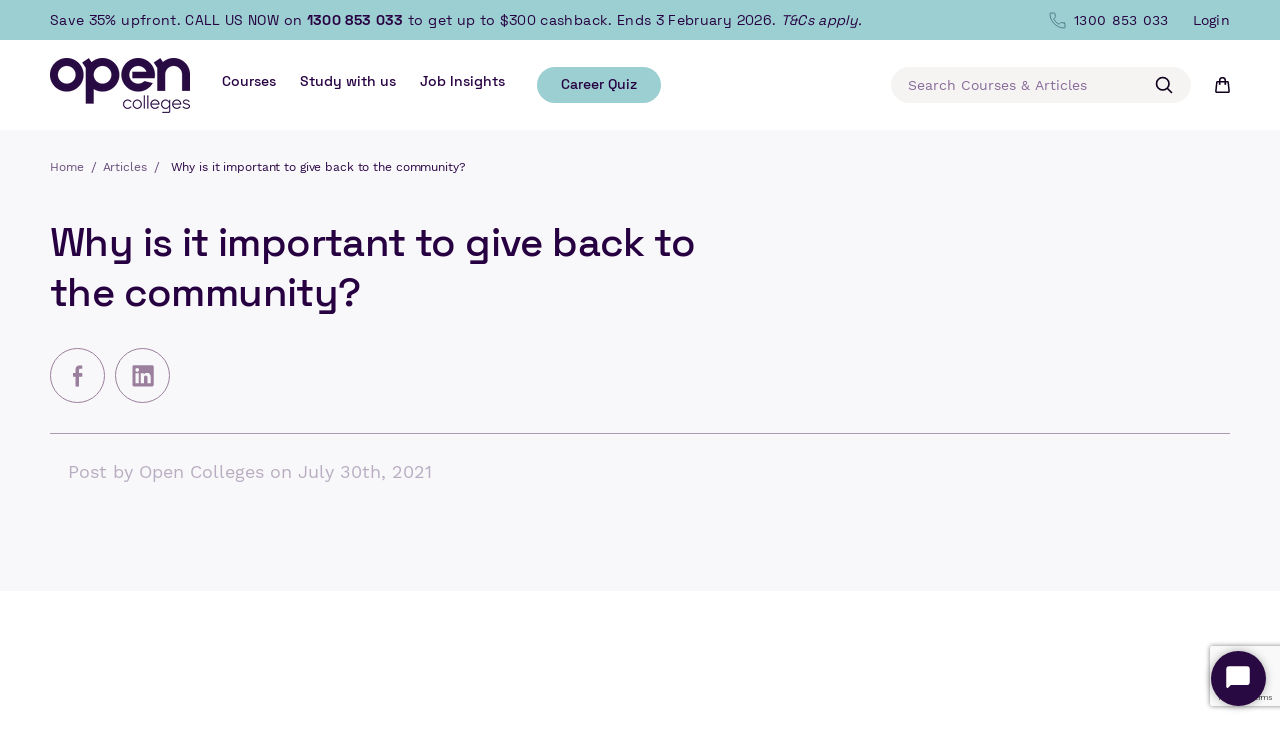

--- FILE ---
content_type: text/html; charset=utf-8
request_url: https://www.opencolleges.edu.au/blogs/articles/why-is-it-important-to-give-back-to-the-community
body_size: 37364
content:
<!doctype html>
<html class="no-js" lang="en">
  <head>
    <meta charset="utf-8">
    <meta http-equiv="X-UA-Compatible" content="IE=edge">
    <meta name="viewport" content="width=device-width,initial-scale=1">
    <meta name="theme-color" content="">

    

    

    <link rel="canonical" href="https://www.opencolleges.edu.au/blogs/articles/why-is-it-important-to-give-back-to-the-community">
    <link rel="preconnect" href="https://cdn.shopify.com" crossorigin><link rel="icon" type="image/png" href="//www.opencolleges.edu.au/cdn/shop/files/favicon.png?crop=center&height=32&v=1690168789&width=32"><title>
      Why is it important to give back to the community?
 &ndash; Open Colleges</title>

    

<meta property="og:site_name" content="Open Colleges">
<meta property="og:url" content="https://www.opencolleges.edu.au/blogs/articles/why-is-it-important-to-give-back-to-the-community">
<meta property="og:title" content="Why is it important to give back to the community?">
<meta property="og:type" content="article">
<meta property="og:description" content="Discover the significance of community service and its impact on society. Learn why giving back is crucial for personal growth and social responsibility.">




  <meta property="og:image" content="http://www.opencolleges.edu.au/cdn/shop/articles/community-services_fil_1-1.jpg?v=1756253440">
  <meta property="og:image:secure_url" content="https://www.opencolleges.edu.au/cdn/shop/articles/community-services_fil_1-1.jpg?v=1756253440">
  <meta property="og:image:width" content="2121">
  <meta property="og:image:height" content="1414">

<meta name="twitter:card" content="summary_large_image">
<meta name="twitter:title" content="Why is it important to give back to the community?">
<meta name="twitter:description" content="Discover the significance of community service and its impact on society. Learn why giving back is crucial for personal growth and social responsibility.">


  <meta name="description" content="Discover the significance of community service and its impact on society. Learn why giving back is crucial for personal growth and social responsibility.">


<meta name="google-site-verification" content="TzOKJ9KIlvRvgWz-DSJY4LZRMXyPqLEKSoxbQhmxjsg" />


    <script>window.performance && window.performance.mark && window.performance.mark('shopify.content_for_header.start');</script><meta name="facebook-domain-verification" content="q2ss8mybekcl7bu9bm2vxtz2bbf0tq">
<meta id="shopify-digital-wallet" name="shopify-digital-wallet" content="/69536973119/digital_wallets/dialog">
<meta name="shopify-checkout-api-token" content="1fe3a4151501344dee3a956f887d3314">
<meta id="in-context-paypal-metadata" data-shop-id="69536973119" data-venmo-supported="false" data-environment="production" data-locale="en_US" data-paypal-v4="true" data-currency="AUD">
<link rel="alternate" type="application/atom+xml" title="Feed" href="/blogs/articles.atom" />
<script async="async" src="/checkouts/internal/preloads.js?locale=en-AU"></script>
<script id="shopify-features" type="application/json">{"accessToken":"1fe3a4151501344dee3a956f887d3314","betas":["rich-media-storefront-analytics"],"domain":"www.opencolleges.edu.au","predictiveSearch":true,"shopId":69536973119,"locale":"en"}</script>
<script>var Shopify = Shopify || {};
Shopify.shop = "open-colleges.myshopify.com";
Shopify.locale = "en";
Shopify.currency = {"active":"AUD","rate":"1.0"};
Shopify.country = "AU";
Shopify.theme = {"name":"[PD]Academy Xi Review - 17 Nov","id":182319186239,"schema_name":"Lightning","schema_version":"1.0.4","theme_store_id":null,"role":"main"};
Shopify.theme.handle = "null";
Shopify.theme.style = {"id":null,"handle":null};
Shopify.cdnHost = "www.opencolleges.edu.au/cdn";
Shopify.routes = Shopify.routes || {};
Shopify.routes.root = "/";</script>
<script type="module">!function(o){(o.Shopify=o.Shopify||{}).modules=!0}(window);</script>
<script>!function(o){function n(){var o=[];function n(){o.push(Array.prototype.slice.apply(arguments))}return n.q=o,n}var t=o.Shopify=o.Shopify||{};t.loadFeatures=n(),t.autoloadFeatures=n()}(window);</script>
<script id="shop-js-analytics" type="application/json">{"pageType":"article"}</script>
<script defer="defer" async type="module" src="//www.opencolleges.edu.au/cdn/shopifycloud/shop-js/modules/v2/client.init-shop-cart-sync_BN7fPSNr.en.esm.js"></script>
<script defer="defer" async type="module" src="//www.opencolleges.edu.au/cdn/shopifycloud/shop-js/modules/v2/chunk.common_Cbph3Kss.esm.js"></script>
<script defer="defer" async type="module" src="//www.opencolleges.edu.au/cdn/shopifycloud/shop-js/modules/v2/chunk.modal_DKumMAJ1.esm.js"></script>
<script type="module">
  await import("//www.opencolleges.edu.au/cdn/shopifycloud/shop-js/modules/v2/client.init-shop-cart-sync_BN7fPSNr.en.esm.js");
await import("//www.opencolleges.edu.au/cdn/shopifycloud/shop-js/modules/v2/chunk.common_Cbph3Kss.esm.js");
await import("//www.opencolleges.edu.au/cdn/shopifycloud/shop-js/modules/v2/chunk.modal_DKumMAJ1.esm.js");

  window.Shopify.SignInWithShop?.initShopCartSync?.({"fedCMEnabled":true,"windoidEnabled":true});

</script>
<script>(function() {
  var isLoaded = false;
  function asyncLoad() {
    if (isLoaded) return;
    isLoaded = true;
    var urls = ["\/\/d6rvcv7ax04ep.cloudfront.net\/b31eeafea88a69415fae12f03e0ab246.js?shop=open-colleges.myshopify.com","https:\/\/rudder-tracking.rudderstack.com\/load?writeKey=2an4PqQ0APYr7mbbMVRyBZB2AKq\u0026dataPlaneUrl=opencollegygiu.dataplane.rudderstack.com\u0026shop=open-colleges.myshopify.com"];
    for (var i = 0; i < urls.length; i++) {
      var s = document.createElement('script');
      s.type = 'text/javascript';
      s.async = true;
      s.src = urls[i];
      var x = document.getElementsByTagName('script')[0];
      x.parentNode.insertBefore(s, x);
    }
  };
  if(window.attachEvent) {
    window.attachEvent('onload', asyncLoad);
  } else {
    window.addEventListener('load', asyncLoad, false);
  }
})();</script>
<script id="__st">var __st={"a":69536973119,"offset":39600,"reqid":"adbaee05-f23b-4e89-85a2-68cefdd9ce06-1769885880","pageurl":"www.opencolleges.edu.au\/blogs\/articles\/why-is-it-important-to-give-back-to-the-community","s":"articles-608544424255","u":"a007955f98c0","p":"article","rtyp":"article","rid":608544424255};</script>
<script>window.ShopifyPaypalV4VisibilityTracking = true;</script>
<script id="captcha-bootstrap">!function(){'use strict';const t='contact',e='account',n='new_comment',o=[[t,t],['blogs',n],['comments',n],[t,'customer']],c=[[e,'customer_login'],[e,'guest_login'],[e,'recover_customer_password'],[e,'create_customer']],r=t=>t.map((([t,e])=>`form[action*='/${t}']:not([data-nocaptcha='true']) input[name='form_type'][value='${e}']`)).join(','),a=t=>()=>t?[...document.querySelectorAll(t)].map((t=>t.form)):[];function s(){const t=[...o],e=r(t);return a(e)}const i='password',u='form_key',d=['recaptcha-v3-token','g-recaptcha-response','h-captcha-response',i],f=()=>{try{return window.sessionStorage}catch{return}},m='__shopify_v',_=t=>t.elements[u];function p(t,e,n=!1){try{const o=window.sessionStorage,c=JSON.parse(o.getItem(e)),{data:r}=function(t){const{data:e,action:n}=t;return t[m]||n?{data:e,action:n}:{data:t,action:n}}(c);for(const[e,n]of Object.entries(r))t.elements[e]&&(t.elements[e].value=n);n&&o.removeItem(e)}catch(o){console.error('form repopulation failed',{error:o})}}const l='form_type',E='cptcha';function T(t){t.dataset[E]=!0}const w=window,h=w.document,L='Shopify',v='ce_forms',y='captcha';let A=!1;((t,e)=>{const n=(g='f06e6c50-85a8-45c8-87d0-21a2b65856fe',I='https://cdn.shopify.com/shopifycloud/storefront-forms-hcaptcha/ce_storefront_forms_captcha_hcaptcha.v1.5.2.iife.js',D={infoText:'Protected by hCaptcha',privacyText:'Privacy',termsText:'Terms'},(t,e,n)=>{const o=w[L][v],c=o.bindForm;if(c)return c(t,g,e,D).then(n);var r;o.q.push([[t,g,e,D],n]),r=I,A||(h.body.append(Object.assign(h.createElement('script'),{id:'captcha-provider',async:!0,src:r})),A=!0)});var g,I,D;w[L]=w[L]||{},w[L][v]=w[L][v]||{},w[L][v].q=[],w[L][y]=w[L][y]||{},w[L][y].protect=function(t,e){n(t,void 0,e),T(t)},Object.freeze(w[L][y]),function(t,e,n,w,h,L){const[v,y,A,g]=function(t,e,n){const i=e?o:[],u=t?c:[],d=[...i,...u],f=r(d),m=r(i),_=r(d.filter((([t,e])=>n.includes(e))));return[a(f),a(m),a(_),s()]}(w,h,L),I=t=>{const e=t.target;return e instanceof HTMLFormElement?e:e&&e.form},D=t=>v().includes(t);t.addEventListener('submit',(t=>{const e=I(t);if(!e)return;const n=D(e)&&!e.dataset.hcaptchaBound&&!e.dataset.recaptchaBound,o=_(e),c=g().includes(e)&&(!o||!o.value);(n||c)&&t.preventDefault(),c&&!n&&(function(t){try{if(!f())return;!function(t){const e=f();if(!e)return;const n=_(t);if(!n)return;const o=n.value;o&&e.removeItem(o)}(t);const e=Array.from(Array(32),(()=>Math.random().toString(36)[2])).join('');!function(t,e){_(t)||t.append(Object.assign(document.createElement('input'),{type:'hidden',name:u})),t.elements[u].value=e}(t,e),function(t,e){const n=f();if(!n)return;const o=[...t.querySelectorAll(`input[type='${i}']`)].map((({name:t})=>t)),c=[...d,...o],r={};for(const[a,s]of new FormData(t).entries())c.includes(a)||(r[a]=s);n.setItem(e,JSON.stringify({[m]:1,action:t.action,data:r}))}(t,e)}catch(e){console.error('failed to persist form',e)}}(e),e.submit())}));const S=(t,e)=>{t&&!t.dataset[E]&&(n(t,e.some((e=>e===t))),T(t))};for(const o of['focusin','change'])t.addEventListener(o,(t=>{const e=I(t);D(e)&&S(e,y())}));const B=e.get('form_key'),M=e.get(l),P=B&&M;t.addEventListener('DOMContentLoaded',(()=>{const t=y();if(P)for(const e of t)e.elements[l].value===M&&p(e,B);[...new Set([...A(),...v().filter((t=>'true'===t.dataset.shopifyCaptcha))])].forEach((e=>S(e,t)))}))}(h,new URLSearchParams(w.location.search),n,t,e,['guest_login'])})(!0,!0)}();</script>
<script integrity="sha256-4kQ18oKyAcykRKYeNunJcIwy7WH5gtpwJnB7kiuLZ1E=" data-source-attribution="shopify.loadfeatures" defer="defer" src="//www.opencolleges.edu.au/cdn/shopifycloud/storefront/assets/storefront/load_feature-a0a9edcb.js" crossorigin="anonymous"></script>
<script data-source-attribution="shopify.dynamic_checkout.dynamic.init">var Shopify=Shopify||{};Shopify.PaymentButton=Shopify.PaymentButton||{isStorefrontPortableWallets:!0,init:function(){window.Shopify.PaymentButton.init=function(){};var t=document.createElement("script");t.src="https://www.opencolleges.edu.au/cdn/shopifycloud/portable-wallets/latest/portable-wallets.en.js",t.type="module",document.head.appendChild(t)}};
</script>
<script data-source-attribution="shopify.dynamic_checkout.buyer_consent">
  function portableWalletsHideBuyerConsent(e){var t=document.getElementById("shopify-buyer-consent"),n=document.getElementById("shopify-subscription-policy-button");t&&n&&(t.classList.add("hidden"),t.setAttribute("aria-hidden","true"),n.removeEventListener("click",e))}function portableWalletsShowBuyerConsent(e){var t=document.getElementById("shopify-buyer-consent"),n=document.getElementById("shopify-subscription-policy-button");t&&n&&(t.classList.remove("hidden"),t.removeAttribute("aria-hidden"),n.addEventListener("click",e))}window.Shopify?.PaymentButton&&(window.Shopify.PaymentButton.hideBuyerConsent=portableWalletsHideBuyerConsent,window.Shopify.PaymentButton.showBuyerConsent=portableWalletsShowBuyerConsent);
</script>
<script data-source-attribution="shopify.dynamic_checkout.cart.bootstrap">document.addEventListener("DOMContentLoaded",(function(){function t(){return document.querySelector("shopify-accelerated-checkout-cart, shopify-accelerated-checkout")}if(t())Shopify.PaymentButton.init();else{new MutationObserver((function(e,n){t()&&(Shopify.PaymentButton.init(),n.disconnect())})).observe(document.body,{childList:!0,subtree:!0})}}));
</script>
<link id="shopify-accelerated-checkout-styles" rel="stylesheet" media="screen" href="https://www.opencolleges.edu.au/cdn/shopifycloud/portable-wallets/latest/accelerated-checkout-backwards-compat.css" crossorigin="anonymous">
<style id="shopify-accelerated-checkout-cart">
        #shopify-buyer-consent {
  margin-top: 1em;
  display: inline-block;
  width: 100%;
}

#shopify-buyer-consent.hidden {
  display: none;
}

#shopify-subscription-policy-button {
  background: none;
  border: none;
  padding: 0;
  text-decoration: underline;
  font-size: inherit;
  cursor: pointer;
}

#shopify-subscription-policy-button::before {
  box-shadow: none;
}

      </style>

<script>window.performance && window.performance.mark && window.performance.mark('shopify.content_for_header.end');</script>

    <style data-shopify>
  :root {
    --font-body-scale: 1.0;
    --font-heading-scale: 1.0;

    --media-padding: px;
    --page-width: 150rem;
    --page-width-margin: 0rem;
    --product-card-image-padding: 0.0rem;

    --spacing-sections-desktop: 0px;
    --spacing-sections-mobile: 0px;

    --grid-desktop-vertical-spacing: 32px;
    --grid-desktop-horizontal-spacing: 32px;
    --grid-mobile-vertical-spacing: 16px;
    --grid-mobile-horizontal-spacing: 16px;

    --gradient-base-background-1: #ffffff;
  }

  *,
  *::before,
  *::after {
    box-sizing: inherit;
  }

  html {
    box-sizing: border-box;
    height: 100%;
  }

  body {
    display: grid;
    grid-template-rows: auto auto 1fr auto;
    grid-template-columns: 100%;
    min-height: 100%;
    margin: 0;
  }
</style>

<style data-shopify>
  /* Space Grotesk font */
  @font-face {
    font-family: 'Space Grotesk';
    src: url('//www.opencolleges.edu.au/cdn/shop/t/162/assets/SpaceGrotesk-Light.woff2?v=877245725820537941763111622') format('woff2'),
        url('//www.opencolleges.edu.au/cdn/shop/t/162/assets/SpaceGrotesk-Light.woff?v=179365651018563090131763111622') format('woff');
    font-weight: 300;
    font-style: normal;
    font-display: swap;
    -webkit-font-smoothing: antialiased;
  }

  @font-face {
    font-family: 'Space Grotesk';
    src: url('//www.opencolleges.edu.au/cdn/shop/t/162/assets/SpaceGrotesk-Regular.woff2?v=71409082250297865871763111622') format('woff2'),
        url('//www.opencolleges.edu.au/cdn/shop/t/162/assets/SpaceGrotesk-Regular.woff?v=36679227721907875201763111622') format('woff');
    font-weight: 400;
    font-style: normal;
    font-display: swap;
    -webkit-font-smoothing: antialiased;
  }

  @font-face {
    font-family: 'Space Grotesk';
    src: url('//www.opencolleges.edu.au/cdn/shop/t/162/assets/SpaceGrotesk-Medium.woff2?v=147743282176820422621763111622') format('woff2'),
        url('//www.opencolleges.edu.au/cdn/shop/t/162/assets/SpaceGrotesk-Medium.woff?v=168785372933203066131763111622') format('woff');
    font-weight: 500;
    font-style: normal;
    font-display: swap;
    -webkit-font-smoothing: antialiased;
  }

  @font-face {
    font-family: 'Space Grotesk';
    src: url('//www.opencolleges.edu.au/cdn/shop/t/162/assets/SpaceGrotesk-SemiBold.woff2?v=40963995022772159811763111622') format('woff2'),
        url('//www.opencolleges.edu.au/cdn/shop/t/162/assets/SpaceGrotesk-SemiBold.woff?v=94723458964228402851763111622') format('woff');
    font-weight: 600;
    font-style: normal;
    font-display: swap;
    -webkit-font-smoothing: antialiased;
  }

  @font-face {
    font-family: 'Space Grotesk';
    src: url('//www.opencolleges.edu.au/cdn/shop/t/162/assets/SpaceGrotesk-Bold.woff2?v=93696130884388241481763111622') format('woff2'),
        url('//www.opencolleges.edu.au/cdn/shop/t/162/assets/SpaceGrotesk-Bold.woff?v=46193479351731952601763111622') format('woff');
    font-weight: 700;
    font-style: normal;
    font-display: swap;
    -webkit-font-smoothing: antialiased;
  }

  /* Work Sans font */

  @font-face {
    font-family: 'Work Sans';
    src: url('//www.opencolleges.edu.au/cdn/shop/t/162/assets/WorkSans-Light.woff2?v=162992441597949827751763111622') format('woff2'),
        url('//www.opencolleges.edu.au/cdn/shop/t/162/assets/WorkSans-Light.woff?v=172266225352612926991763111622') format('woff');
    font-weight: 300;
    font-style: normal;
    font-display: swap;
    -webkit-font-smoothing: antialiased;
  }

  @font-face {
    font-family: 'Work Sans';
    src: url('//www.opencolleges.edu.au/cdn/shop/t/162/assets/WorkSans-Regular.woff2?v=152689270932926384691763111622') format('woff2'),
        url('//www.opencolleges.edu.au/cdn/shop/t/162/assets/WorkSans-Regular.woff?v=135859012115915810091763111622') format('woff');
    font-weight: 400;
    font-style: normal;
    font-display: swap;
    -webkit-font-smoothing: antialiased;
  }

  @font-face {
    font-family: 'Work Sans';
    src: url('//www.opencolleges.edu.au/cdn/shop/t/162/assets/WorkSans-Medium.woff2?v=52680770059694072071763111622') format('woff2'),
        url('//www.opencolleges.edu.au/cdn/shop/t/162/assets/WorkSans-Medium.woff?v=95163823513889607391763111622') format('woff');
    font-weight: 500;
    font-style: normal;
    font-display: swap;
    -webkit-font-smoothing: antialiased;
  }

  @font-face {
    font-family: 'Work Sans';
    src: url('//www.opencolleges.edu.au/cdn/shop/t/162/assets/WorkSans-SemiBold.woff2?v=112575825458253475751763111622') format('woff2'),
        url('//www.opencolleges.edu.au/cdn/shop/t/162/assets/WorkSans-SemiBold.woff?v=39397808347375178631763111622') format('woff');
    font-weight: 600;
    font-style: normal;
    font-display: swap;
    -webkit-font-smoothing: antialiased;
  }

  @font-face {
    font-family: 'Work Sans';
    src: url('//www.opencolleges.edu.au/cdn/shop/t/162/assets/WorkSans-Bold.woff2?v=152553847709856191911763111622') format('woff2'),
        url('//www.opencolleges.edu.au/cdn/shop/t/162/assets/WorkSans-Bold.woff?v=102946269650120001861763111622') format('woff');
    font-weight: 700;
    font-style: normal;
    font-display: swap;
    -webkit-font-smoothing: antialiased;
  }

  /* Slick font */

  @font-face {
    font-family: 'slick';
    src: url('//www.opencolleges.edu.au/cdn/shop/t/162/assets/slick.woff2?v=91177368786162225961763111622') format('woff2'),
        url('//www.opencolleges.edu.au/cdn/shop/t/162/assets/slick.woff?v=111354281175319789571763111622') format('woff');
    font-weight: 400;
    font-style: normal;
    font-display: swap;
    -webkit-font-smoothing: antialiased;
  }
</style>


<link
  rel="preload"
  href="//www.opencolleges.edu.au/cdn/shop/t/162/assets/base.css?v=154912926085682849951763111622"
  type="text/css"
  as="style"
  onload="this.onload = null; this.rel = 'stylesheet' ; "
>
<link
  rel="preload"
  href="//www.opencolleges.edu.au/cdn/shop/t/162/assets/app.css?v=174835948964013156711764649882"
  type="text/css"
  as="style"
  onload="this.onload = null; this.rel = 'stylesheet' ; "
>
<link
  rel="preload"
  href="//www.opencolleges.edu.au/cdn/shop/t/162/assets/slick.min.css?v=105347522073496785561763111622"
  type="text/css"
  as="style"
  onload="this.onload = null; this.rel = 'stylesheet' ; "
>
<link
  rel="preload"
  href="//www.opencolleges.edu.au/cdn/shop/t/162/assets/slick-theme.min.css?v=129338394792766973301763111622"
  type="text/css"
  as="style"
  onload="this.onload = null; this.rel = 'stylesheet' ; "
><link
    rel="stylesheet"
    href="//www.opencolleges.edu.au/cdn/shop/t/162/assets/component-predictive-search.css?v=109206226139022452991763111622"
    media="print"
    onload="this.media='all'"
  ><style data-shopify>
  :root {
    --color-shade-minus-minus: #F8F7FA;
    --color-shade-minus: #F0E5F9;
    --color-shade-regular: #BB7EE7;
    --color-shade-plus: #A655E0;
    --color-shade-plus-plus: #7D23BE;
  }
</style>


  <style data-shopify>
    
      
      .product-academy-xi {
        --color-shade-minus-minus: #f0f2f7;
        --color-shade-minus: #b6e2ff;
        --color-shade-regular: #121e4d;
        --color-shade-plus: #3673fc;
        --color-shade-plus-plus: #3c3838;
      }
    
      
      .product-accounting-finance {
        --color-shade-minus-minus: #fcffff;
        --color-shade-minus: #eaf6f7;
        --color-shade-regular: #9bcfd1;
        --color-shade-plus: #82b9c4;
        --color-shade-plus-plus: #517e85;
      }
    
      
      .product-animal-care-horticulture {
        --color-shade-minus-minus: #fcffff;
        --color-shade-minus: #fcffff;
        --color-shade-regular: #a6d4ff;
        --color-shade-plus: #a6d4ff;
        --color-shade-plus-plus: #0e406e;
      }
    
      
      .product-beauty-nail {
        --color-shade-minus-minus: #fff4dd;
        --color-shade-minus: #fff4dd;
        --color-shade-regular: #ffd789;
        --color-shade-plus: #ffc34d;
        --color-shade-plus-plus: #9c6a07;
      }
    
      
      .product-building-construction {
        --color-shade-minus-minus: #f8f7fa;
        --color-shade-minus: #f0e5f9;
        --color-shade-regular: #bb7ee7;
        --color-shade-plus: #a655e0;
        --color-shade-plus-plus: #7d23be;
      }
    
      
      .product-business-leadership {
        --color-shade-minus-minus: #f2eeeb;
        --color-shade-minus: #f2eeeb;
        --color-shade-regular: #b7a497;
        --color-shade-plus: #9b796e;
        --color-shade-plus-plus: #9b796e;
      }
    
      
      .product-design-technology {
        --color-shade-minus-minus: #fcfcfc;
        --color-shade-minus: #fbe9f1;
        --color-shade-regular: #eea2c3;
        --color-shade-plus: #e77eab;
        --color-shade-plus-plus: #d82c77;
      }
    
      
      .product-education {
        --color-shade-minus-minus: #fcfcfc;
        --color-shade-minus: #f5e1d9;
        --color-shade-regular: #ff8e61;
        --color-shade-plus: #ff6629;
        --color-shade-plus-plus: #d63d00;
      }
    
      
      .product-health-community {
        --color-shade-minus-minus: #f3f6f4;
        --color-shade-minus: #e0efe6;
        --color-shade-regular: #62b081;
        --color-shade-plus: #4b9569;
        --color-shade-plus-plus: #41815b;
      }
    
  </style>



    <script src="//www.opencolleges.edu.au/cdn/shop/t/162/assets/jquery-3.6.1.min.js?v=125460993922723132401763111622"></script>
<script src="//www.opencolleges.edu.au/cdn/shop/t/162/assets/constants.js?v=95358004781563950421763111622" defer="defer"></script>
<script src="//www.opencolleges.edu.au/cdn/shop/t/162/assets/pubsub.js?v=2921868252632587581763111622" defer="defer"></script>
<script src="//www.opencolleges.edu.au/cdn/shop/t/162/assets/global.js?v=178290628091394966041763111622" defer="defer"></script>
<script src="//www.opencolleges.edu.au/cdn/shop/t/162/assets/slick.min.js?v=119177116428520753221763111622" defer="defer"></script>

<script>
  document.documentElement.className = document.documentElement.className.replace('no-js', 'js');
  if (Shopify.designMode) {
    document.documentElement.classList.add('shopify-design-mode');
  }
</script>

<!-- Google Tag Manager -->
<script>
  (function (w, d, s, l, i) {
    w[l] = w[l] || [];
    w[l].push({ 'gtm.start': new Date().getTime(), event: 'gtm.js' });
    var f = d.getElementsByTagName(s)[0],
      j = d.createElement(s),
      dl = l != 'dataLayer' ? '&l=' + l : '';
    j.defer = true;
    j.src = 'https://www.googletagmanager.com/gtm.js?id=' + i + dl;
    f.parentNode.insertBefore(j, f);
  })(window, document, 'script', 'dataLayer', 'GTM-MGXJQLS8');
</script>
<!-- End Google Tag Manager -->


<script src="//vxml4.plavxml.com/sited/ref/ctrk/717-31065" defer="defer"></script>

  <!-- BEGIN app block: shopify://apps/crazy-egg/blocks/app-embed/7ea73823-6ad9-4252-a63e-088397d54aed -->
  <script async src="https://script.crazyegg.com/pages/scripts/0120/2249.js"></script>



<!-- END app block --><link href="https://monorail-edge.shopifysvc.com" rel="dns-prefetch">
<script>(function(){if ("sendBeacon" in navigator && "performance" in window) {try {var session_token_from_headers = performance.getEntriesByType('navigation')[0].serverTiming.find(x => x.name == '_s').description;} catch {var session_token_from_headers = undefined;}var session_cookie_matches = document.cookie.match(/_shopify_s=([^;]*)/);var session_token_from_cookie = session_cookie_matches && session_cookie_matches.length === 2 ? session_cookie_matches[1] : "";var session_token = session_token_from_headers || session_token_from_cookie || "";function handle_abandonment_event(e) {var entries = performance.getEntries().filter(function(entry) {return /monorail-edge.shopifysvc.com/.test(entry.name);});if (!window.abandonment_tracked && entries.length === 0) {window.abandonment_tracked = true;var currentMs = Date.now();var navigation_start = performance.timing.navigationStart;var payload = {shop_id: 69536973119,url: window.location.href,navigation_start,duration: currentMs - navigation_start,session_token,page_type: "article"};window.navigator.sendBeacon("https://monorail-edge.shopifysvc.com/v1/produce", JSON.stringify({schema_id: "online_store_buyer_site_abandonment/1.1",payload: payload,metadata: {event_created_at_ms: currentMs,event_sent_at_ms: currentMs}}));}}window.addEventListener('pagehide', handle_abandonment_event);}}());</script>
<script id="web-pixels-manager-setup">(function e(e,d,r,n,o){if(void 0===o&&(o={}),!Boolean(null===(a=null===(i=window.Shopify)||void 0===i?void 0:i.analytics)||void 0===a?void 0:a.replayQueue)){var i,a;window.Shopify=window.Shopify||{};var t=window.Shopify;t.analytics=t.analytics||{};var s=t.analytics;s.replayQueue=[],s.publish=function(e,d,r){return s.replayQueue.push([e,d,r]),!0};try{self.performance.mark("wpm:start")}catch(e){}var l=function(){var e={modern:/Edge?\/(1{2}[4-9]|1[2-9]\d|[2-9]\d{2}|\d{4,})\.\d+(\.\d+|)|Firefox\/(1{2}[4-9]|1[2-9]\d|[2-9]\d{2}|\d{4,})\.\d+(\.\d+|)|Chrom(ium|e)\/(9{2}|\d{3,})\.\d+(\.\d+|)|(Maci|X1{2}).+ Version\/(15\.\d+|(1[6-9]|[2-9]\d|\d{3,})\.\d+)([,.]\d+|)( \(\w+\)|)( Mobile\/\w+|) Safari\/|Chrome.+OPR\/(9{2}|\d{3,})\.\d+\.\d+|(CPU[ +]OS|iPhone[ +]OS|CPU[ +]iPhone|CPU IPhone OS|CPU iPad OS)[ +]+(15[._]\d+|(1[6-9]|[2-9]\d|\d{3,})[._]\d+)([._]\d+|)|Android:?[ /-](13[3-9]|1[4-9]\d|[2-9]\d{2}|\d{4,})(\.\d+|)(\.\d+|)|Android.+Firefox\/(13[5-9]|1[4-9]\d|[2-9]\d{2}|\d{4,})\.\d+(\.\d+|)|Android.+Chrom(ium|e)\/(13[3-9]|1[4-9]\d|[2-9]\d{2}|\d{4,})\.\d+(\.\d+|)|SamsungBrowser\/([2-9]\d|\d{3,})\.\d+/,legacy:/Edge?\/(1[6-9]|[2-9]\d|\d{3,})\.\d+(\.\d+|)|Firefox\/(5[4-9]|[6-9]\d|\d{3,})\.\d+(\.\d+|)|Chrom(ium|e)\/(5[1-9]|[6-9]\d|\d{3,})\.\d+(\.\d+|)([\d.]+$|.*Safari\/(?![\d.]+ Edge\/[\d.]+$))|(Maci|X1{2}).+ Version\/(10\.\d+|(1[1-9]|[2-9]\d|\d{3,})\.\d+)([,.]\d+|)( \(\w+\)|)( Mobile\/\w+|) Safari\/|Chrome.+OPR\/(3[89]|[4-9]\d|\d{3,})\.\d+\.\d+|(CPU[ +]OS|iPhone[ +]OS|CPU[ +]iPhone|CPU IPhone OS|CPU iPad OS)[ +]+(10[._]\d+|(1[1-9]|[2-9]\d|\d{3,})[._]\d+)([._]\d+|)|Android:?[ /-](13[3-9]|1[4-9]\d|[2-9]\d{2}|\d{4,})(\.\d+|)(\.\d+|)|Mobile Safari.+OPR\/([89]\d|\d{3,})\.\d+\.\d+|Android.+Firefox\/(13[5-9]|1[4-9]\d|[2-9]\d{2}|\d{4,})\.\d+(\.\d+|)|Android.+Chrom(ium|e)\/(13[3-9]|1[4-9]\d|[2-9]\d{2}|\d{4,})\.\d+(\.\d+|)|Android.+(UC? ?Browser|UCWEB|U3)[ /]?(15\.([5-9]|\d{2,})|(1[6-9]|[2-9]\d|\d{3,})\.\d+)\.\d+|SamsungBrowser\/(5\.\d+|([6-9]|\d{2,})\.\d+)|Android.+MQ{2}Browser\/(14(\.(9|\d{2,})|)|(1[5-9]|[2-9]\d|\d{3,})(\.\d+|))(\.\d+|)|K[Aa][Ii]OS\/(3\.\d+|([4-9]|\d{2,})\.\d+)(\.\d+|)/},d=e.modern,r=e.legacy,n=navigator.userAgent;return n.match(d)?"modern":n.match(r)?"legacy":"unknown"}(),u="modern"===l?"modern":"legacy",c=(null!=n?n:{modern:"",legacy:""})[u],f=function(e){return[e.baseUrl,"/wpm","/b",e.hashVersion,"modern"===e.buildTarget?"m":"l",".js"].join("")}({baseUrl:d,hashVersion:r,buildTarget:u}),m=function(e){var d=e.version,r=e.bundleTarget,n=e.surface,o=e.pageUrl,i=e.monorailEndpoint;return{emit:function(e){var a=e.status,t=e.errorMsg,s=(new Date).getTime(),l=JSON.stringify({metadata:{event_sent_at_ms:s},events:[{schema_id:"web_pixels_manager_load/3.1",payload:{version:d,bundle_target:r,page_url:o,status:a,surface:n,error_msg:t},metadata:{event_created_at_ms:s}}]});if(!i)return console&&console.warn&&console.warn("[Web Pixels Manager] No Monorail endpoint provided, skipping logging."),!1;try{return self.navigator.sendBeacon.bind(self.navigator)(i,l)}catch(e){}var u=new XMLHttpRequest;try{return u.open("POST",i,!0),u.setRequestHeader("Content-Type","text/plain"),u.send(l),!0}catch(e){return console&&console.warn&&console.warn("[Web Pixels Manager] Got an unhandled error while logging to Monorail."),!1}}}}({version:r,bundleTarget:l,surface:e.surface,pageUrl:self.location.href,monorailEndpoint:e.monorailEndpoint});try{o.browserTarget=l,function(e){var d=e.src,r=e.async,n=void 0===r||r,o=e.onload,i=e.onerror,a=e.sri,t=e.scriptDataAttributes,s=void 0===t?{}:t,l=document.createElement("script"),u=document.querySelector("head"),c=document.querySelector("body");if(l.async=n,l.src=d,a&&(l.integrity=a,l.crossOrigin="anonymous"),s)for(var f in s)if(Object.prototype.hasOwnProperty.call(s,f))try{l.dataset[f]=s[f]}catch(e){}if(o&&l.addEventListener("load",o),i&&l.addEventListener("error",i),u)u.appendChild(l);else{if(!c)throw new Error("Did not find a head or body element to append the script");c.appendChild(l)}}({src:f,async:!0,onload:function(){if(!function(){var e,d;return Boolean(null===(d=null===(e=window.Shopify)||void 0===e?void 0:e.analytics)||void 0===d?void 0:d.initialized)}()){var d=window.webPixelsManager.init(e)||void 0;if(d){var r=window.Shopify.analytics;r.replayQueue.forEach((function(e){var r=e[0],n=e[1],o=e[2];d.publishCustomEvent(r,n,o)})),r.replayQueue=[],r.publish=d.publishCustomEvent,r.visitor=d.visitor,r.initialized=!0}}},onerror:function(){return m.emit({status:"failed",errorMsg:"".concat(f," has failed to load")})},sri:function(e){var d=/^sha384-[A-Za-z0-9+/=]+$/;return"string"==typeof e&&d.test(e)}(c)?c:"",scriptDataAttributes:o}),m.emit({status:"loading"})}catch(e){m.emit({status:"failed",errorMsg:(null==e?void 0:e.message)||"Unknown error"})}}})({shopId: 69536973119,storefrontBaseUrl: "https://www.opencolleges.edu.au",extensionsBaseUrl: "https://extensions.shopifycdn.com/cdn/shopifycloud/web-pixels-manager",monorailEndpoint: "https://monorail-edge.shopifysvc.com/unstable/produce_batch",surface: "storefront-renderer",enabledBetaFlags: ["2dca8a86"],webPixelsConfigList: [{"id":"1799291199","configuration":"{\"appSettingSchemaVersion\":\"2.0\",\"sdkUrl\":\"sdk.iad-05.braze.com\",\"sdkVersion\":\"5.4.0\",\"userTrackingBehavior\":\"on_visit\",\"apiKey\":\"00a51a9e-df57-407f-b78b-e74abe5ef5ef\",\"shopDomain\":\"open-colleges.myshopify.com\",\"features\":\"WEB_SDK_FEATURE,ACCOUNT_LOGIN_FEATURE,VIEW_PRODUCTS_FEATURE,PURCHASE_COMMERCE_EVENTS_FEATURE,IN_BROWSER_MESSAGES_FEATURE\",\"appEmbedEnabled\":\"true\",\"selectedExternalId\":\"email-sha256\",\"customIdEndpoint\":\"none\",\"thirdPartyTagManagerEnabled\":\"false\"}","eventPayloadVersion":"v1","runtimeContext":"STRICT","scriptVersion":"c57d38160b86f32880eae344614ad1ec","type":"APP","apiClientId":4371083,"privacyPurposes":["ANALYTICS","MARKETING","SALE_OF_DATA"],"dataSharingAdjustments":{"protectedCustomerApprovalScopes":["read_customer_address","read_customer_email","read_customer_name","read_customer_personal_data","read_customer_phone"]}},{"id":"844792127","configuration":"{\"config\":\"{\\\"pixel_id\\\":\\\"G-K7ZBZ1WEQB\\\",\\\"gtag_events\\\":[{\\\"type\\\":\\\"purchase\\\",\\\"action_label\\\":\\\"G-K7ZBZ1WEQB\\\"},{\\\"type\\\":\\\"page_view\\\",\\\"action_label\\\":\\\"G-K7ZBZ1WEQB\\\"},{\\\"type\\\":\\\"view_item\\\",\\\"action_label\\\":\\\"G-K7ZBZ1WEQB\\\"},{\\\"type\\\":\\\"search\\\",\\\"action_label\\\":\\\"G-K7ZBZ1WEQB\\\"},{\\\"type\\\":\\\"add_to_cart\\\",\\\"action_label\\\":\\\"G-K7ZBZ1WEQB\\\"},{\\\"type\\\":\\\"begin_checkout\\\",\\\"action_label\\\":\\\"G-K7ZBZ1WEQB\\\"},{\\\"type\\\":\\\"add_payment_info\\\",\\\"action_label\\\":\\\"G-K7ZBZ1WEQB\\\"}],\\\"enable_monitoring_mode\\\":false}\"}","eventPayloadVersion":"v1","runtimeContext":"OPEN","scriptVersion":"b2a88bafab3e21179ed38636efcd8a93","type":"APP","apiClientId":1780363,"privacyPurposes":[],"dataSharingAdjustments":{"protectedCustomerApprovalScopes":["read_customer_address","read_customer_email","read_customer_name","read_customer_personal_data","read_customer_phone"]}},{"id":"324534591","configuration":"{\"pixel_id\":\"468173809949406\",\"pixel_type\":\"facebook_pixel\",\"metaapp_system_user_token\":\"-\"}","eventPayloadVersion":"v1","runtimeContext":"OPEN","scriptVersion":"ca16bc87fe92b6042fbaa3acc2fbdaa6","type":"APP","apiClientId":2329312,"privacyPurposes":["ANALYTICS","MARKETING","SALE_OF_DATA"],"dataSharingAdjustments":{"protectedCustomerApprovalScopes":["read_customer_address","read_customer_email","read_customer_name","read_customer_personal_data","read_customer_phone"]}},{"id":"89424191","eventPayloadVersion":"1","runtimeContext":"LAX","scriptVersion":"1","type":"CUSTOM","privacyPurposes":["ANALYTICS","MARKETING","SALE_OF_DATA"],"name":"CustomerLabs"},{"id":"98599231","eventPayloadVersion":"1","runtimeContext":"LAX","scriptVersion":"4","type":"CUSTOM","privacyPurposes":["ANALYTICS","MARKETING","SALE_OF_DATA"],"name":"GA4"},{"id":"shopify-app-pixel","configuration":"{}","eventPayloadVersion":"v1","runtimeContext":"STRICT","scriptVersion":"0450","apiClientId":"shopify-pixel","type":"APP","privacyPurposes":["ANALYTICS","MARKETING"]},{"id":"shopify-custom-pixel","eventPayloadVersion":"v1","runtimeContext":"LAX","scriptVersion":"0450","apiClientId":"shopify-pixel","type":"CUSTOM","privacyPurposes":["ANALYTICS","MARKETING"]}],isMerchantRequest: false,initData: {"shop":{"name":"Open Colleges","paymentSettings":{"currencyCode":"AUD"},"myshopifyDomain":"open-colleges.myshopify.com","countryCode":"AU","storefrontUrl":"https:\/\/www.opencolleges.edu.au"},"customer":null,"cart":null,"checkout":null,"productVariants":[],"purchasingCompany":null},},"https://www.opencolleges.edu.au/cdn","1d2a099fw23dfb22ep557258f5m7a2edbae",{"modern":"","legacy":""},{"shopId":"69536973119","storefrontBaseUrl":"https:\/\/www.opencolleges.edu.au","extensionBaseUrl":"https:\/\/extensions.shopifycdn.com\/cdn\/shopifycloud\/web-pixels-manager","surface":"storefront-renderer","enabledBetaFlags":"[\"2dca8a86\"]","isMerchantRequest":"false","hashVersion":"1d2a099fw23dfb22ep557258f5m7a2edbae","publish":"custom","events":"[[\"page_viewed\",{}]]"});</script><script>
  window.ShopifyAnalytics = window.ShopifyAnalytics || {};
  window.ShopifyAnalytics.meta = window.ShopifyAnalytics.meta || {};
  window.ShopifyAnalytics.meta.currency = 'AUD';
  var meta = {"page":{"pageType":"article","resourceType":"article","resourceId":608544424255,"requestId":"adbaee05-f23b-4e89-85a2-68cefdd9ce06-1769885880"}};
  for (var attr in meta) {
    window.ShopifyAnalytics.meta[attr] = meta[attr];
  }
</script>
<script class="analytics">
  (function () {
    var customDocumentWrite = function(content) {
      var jquery = null;

      if (window.jQuery) {
        jquery = window.jQuery;
      } else if (window.Checkout && window.Checkout.$) {
        jquery = window.Checkout.$;
      }

      if (jquery) {
        jquery('body').append(content);
      }
    };

    var hasLoggedConversion = function(token) {
      if (token) {
        return document.cookie.indexOf('loggedConversion=' + token) !== -1;
      }
      return false;
    }

    var setCookieIfConversion = function(token) {
      if (token) {
        var twoMonthsFromNow = new Date(Date.now());
        twoMonthsFromNow.setMonth(twoMonthsFromNow.getMonth() + 2);

        document.cookie = 'loggedConversion=' + token + '; expires=' + twoMonthsFromNow;
      }
    }

    var trekkie = window.ShopifyAnalytics.lib = window.trekkie = window.trekkie || [];
    if (trekkie.integrations) {
      return;
    }
    trekkie.methods = [
      'identify',
      'page',
      'ready',
      'track',
      'trackForm',
      'trackLink'
    ];
    trekkie.factory = function(method) {
      return function() {
        var args = Array.prototype.slice.call(arguments);
        args.unshift(method);
        trekkie.push(args);
        return trekkie;
      };
    };
    for (var i = 0; i < trekkie.methods.length; i++) {
      var key = trekkie.methods[i];
      trekkie[key] = trekkie.factory(key);
    }
    trekkie.load = function(config) {
      trekkie.config = config || {};
      trekkie.config.initialDocumentCookie = document.cookie;
      var first = document.getElementsByTagName('script')[0];
      var script = document.createElement('script');
      script.type = 'text/javascript';
      script.onerror = function(e) {
        var scriptFallback = document.createElement('script');
        scriptFallback.type = 'text/javascript';
        scriptFallback.onerror = function(error) {
                var Monorail = {
      produce: function produce(monorailDomain, schemaId, payload) {
        var currentMs = new Date().getTime();
        var event = {
          schema_id: schemaId,
          payload: payload,
          metadata: {
            event_created_at_ms: currentMs,
            event_sent_at_ms: currentMs
          }
        };
        return Monorail.sendRequest("https://" + monorailDomain + "/v1/produce", JSON.stringify(event));
      },
      sendRequest: function sendRequest(endpointUrl, payload) {
        // Try the sendBeacon API
        if (window && window.navigator && typeof window.navigator.sendBeacon === 'function' && typeof window.Blob === 'function' && !Monorail.isIos12()) {
          var blobData = new window.Blob([payload], {
            type: 'text/plain'
          });

          if (window.navigator.sendBeacon(endpointUrl, blobData)) {
            return true;
          } // sendBeacon was not successful

        } // XHR beacon

        var xhr = new XMLHttpRequest();

        try {
          xhr.open('POST', endpointUrl);
          xhr.setRequestHeader('Content-Type', 'text/plain');
          xhr.send(payload);
        } catch (e) {
          console.log(e);
        }

        return false;
      },
      isIos12: function isIos12() {
        return window.navigator.userAgent.lastIndexOf('iPhone; CPU iPhone OS 12_') !== -1 || window.navigator.userAgent.lastIndexOf('iPad; CPU OS 12_') !== -1;
      }
    };
    Monorail.produce('monorail-edge.shopifysvc.com',
      'trekkie_storefront_load_errors/1.1',
      {shop_id: 69536973119,
      theme_id: 182319186239,
      app_name: "storefront",
      context_url: window.location.href,
      source_url: "//www.opencolleges.edu.au/cdn/s/trekkie.storefront.c59ea00e0474b293ae6629561379568a2d7c4bba.min.js"});

        };
        scriptFallback.async = true;
        scriptFallback.src = '//www.opencolleges.edu.au/cdn/s/trekkie.storefront.c59ea00e0474b293ae6629561379568a2d7c4bba.min.js';
        first.parentNode.insertBefore(scriptFallback, first);
      };
      script.async = true;
      script.src = '//www.opencolleges.edu.au/cdn/s/trekkie.storefront.c59ea00e0474b293ae6629561379568a2d7c4bba.min.js';
      first.parentNode.insertBefore(script, first);
    };
    trekkie.load(
      {"Trekkie":{"appName":"storefront","development":false,"defaultAttributes":{"shopId":69536973119,"isMerchantRequest":null,"themeId":182319186239,"themeCityHash":"6488308482964434851","contentLanguage":"en","currency":"AUD"},"isServerSideCookieWritingEnabled":true,"monorailRegion":"shop_domain","enabledBetaFlags":["65f19447","b5387b81"]},"Session Attribution":{},"S2S":{"facebookCapiEnabled":true,"source":"trekkie-storefront-renderer","apiClientId":580111}}
    );

    var loaded = false;
    trekkie.ready(function() {
      if (loaded) return;
      loaded = true;

      window.ShopifyAnalytics.lib = window.trekkie;

      var originalDocumentWrite = document.write;
      document.write = customDocumentWrite;
      try { window.ShopifyAnalytics.merchantGoogleAnalytics.call(this); } catch(error) {};
      document.write = originalDocumentWrite;

      window.ShopifyAnalytics.lib.page(null,{"pageType":"article","resourceType":"article","resourceId":608544424255,"requestId":"adbaee05-f23b-4e89-85a2-68cefdd9ce06-1769885880","shopifyEmitted":true});

      var match = window.location.pathname.match(/checkouts\/(.+)\/(thank_you|post_purchase)/)
      var token = match? match[1]: undefined;
      if (!hasLoggedConversion(token)) {
        setCookieIfConversion(token);
        
      }
    });


        var eventsListenerScript = document.createElement('script');
        eventsListenerScript.async = true;
        eventsListenerScript.src = "//www.opencolleges.edu.au/cdn/shopifycloud/storefront/assets/shop_events_listener-3da45d37.js";
        document.getElementsByTagName('head')[0].appendChild(eventsListenerScript);

})();</script>
<script
  defer
  src="https://www.opencolleges.edu.au/cdn/shopifycloud/perf-kit/shopify-perf-kit-3.1.0.min.js"
  data-application="storefront-renderer"
  data-shop-id="69536973119"
  data-render-region="gcp-us-central1"
  data-page-type="article"
  data-theme-instance-id="182319186239"
  data-theme-name="Lightning"
  data-theme-version="1.0.4"
  data-monorail-region="shop_domain"
  data-resource-timing-sampling-rate="10"
  data-shs="true"
  data-shs-beacon="true"
  data-shs-export-with-fetch="true"
  data-shs-logs-sample-rate="1"
  data-shs-beacon-endpoint="https://www.opencolleges.edu.au/api/collect"
></script>
</head>

  

  

  <body
    class="gradient  template-article template-full-width"
    data-scrolling-animation="true"
    data-login-url="https://app.opencolleges-learning.com.au/s/login#/"
  >
    <a class="skip-to-content-link button visually-hidden" href="#MainContent">
      Skip to content
    </a><!-- BEGIN sections: header-group -->
<div id="shopify-section-sections--25578531651903__announcement-bar" class="shopify-section shopify-section-group-header-group pd-announcement-bar-section">


  <style>
  .pd-announcement-bar[section-id="sections--25578531651903__announcement-bar"] {
    background-color: #9bcfd1;
    color: #270042;
  }
</style>

<div section-id="sections--25578531651903__announcement-bar" class="pd-announcement-bar">
  <div class="page-width pd-announcement-bar-inner">
    <div class="pd-announcement-bar__message"><p>Save 35% upfront. CALL US NOW on <strong>1300 853 033</strong> to get up to $300 cashback. Ends 3 February 2026. <em>T&Cs apply.</em></p></div>
    <div class="pd-announcement-bar__info">
      
      <a class="info-item" href="tel:1300 853 033">
        <svg width="17" height="17" viewBox="0 0 17 17" fill="none" xmlns="http://www.w3.org/2000/svg">
      <path d="M15.2728 11.0447C14.4146 10.9388 13.5624 10.7886 12.7197 10.5947C12.5139 10.5259 12.2939 10.5114 12.0809 10.5526C11.8679 10.5938 11.6692 10.6893 11.5039 10.8298C11.2891 11.0488 10.669 11.661 10.0247 12.2935C7.71596 11.1581 5.84884 9.28868 4.71568 6.97806C5.34384 6.3334 5.93148 5.71711 6.17058 5.50223C6.31108 5.33686 6.40654 5.13801 6.44772 4.92492C6.4889 4.71183 6.4744 4.49172 6.40564 4.28588C6.2116 3.44143 6.06145 2.58749 5.95579 1.72749C5.94447 1.61797 5.91098 1.51191 5.85736 1.41577C5.80373 1.31962 5.7311 1.23541 5.64389 1.16827C5.55667 1.10112 5.45671 1.05244 5.35008 1.02521C5.24345 0.997969 5.1324 0.99274 5.02368 1.00984H1.57082C1.4283 1.02271 1.29488 1.08548 1.19406 1.18708C1.09324 1.28869 1.03148 1.42262 1.01966 1.56531C0.796764 4.68322 2.53535 8.02007 2.88793 8.66068V8.68501L2.93657 8.77826C4.1987 10.9683 6.016 12.7864 8.20502 14.0491L8.38333 14.1505C9.19386 14.5803 12.4157 16.2021 15.4268 15.9791C15.5709 15.9691 15.7067 15.9081 15.8099 15.807C15.9131 15.706 15.977 15.5715 15.9902 15.4276V11.9773C16.0073 11.8685 16.002 11.7574 15.9748 11.6507C15.9476 11.544 15.8989 11.444 15.8318 11.3568C15.7647 11.2695 15.6805 11.1969 15.5844 11.1432C15.4883 11.0896 15.3823 11.0561 15.2728 11.0447Z" stroke="#517E85" stroke-linecap="round" stroke-linejoin="round"/>
    </svg>
        <span>1300 853 033</span>
      </a>
      <a class="info-item" href="https://app.opencolleges-learning.com.au/s/login#/">
        <span>Login</span>
      </a>
    </div>
  </div>
</div>



</div><div id="shopify-section-sections--25578531651903__header" class="shopify-section shopify-section-group-header-group pd-header-section"><script src="//www.opencolleges.edu.au/cdn/shop/t/162/assets/search-form.js?v=113639710312857635801763111622" defer="defer"></script>


<style>
  .mega-menu.big-container {
    background-color: rgba(0, 0, 0, 0.4);
  }
</style>

<link rel="stylesheet" href="//www.opencolleges.edu.au/cdn/shop/t/162/assets/component-menu-drawer.css?v=183926784884572752611763111622" media="print" onload="this.media='all'">

<style data-shopify>
  @media (max-width: 1200px) {
    .header__heading-logo {
      width: 90px;
    }
  }

  @media (max-width: 990px) {
    .header__heading-logo {
      width: 71px;
    }
  }
</style>

<div class="pd-header section-header">
  <div class="page-width pd-header-inner">
    <a href="/" class="header__heading-link link link--text focus-inset"><div class="header__heading-logo-wrapper">
        
        <img src="//www.opencolleges.edu.au/cdn/shop/files/1C_Positive_Logo_-_Open_Colleges.png?v=1691924543&amp;width=600" alt="Open Colleges" srcset="//www.opencolleges.edu.au/cdn/shop/files/1C_Positive_Logo_-_Open_Colleges.png?v=1691924543&amp;width=140 140w, //www.opencolleges.edu.au/cdn/shop/files/1C_Positive_Logo_-_Open_Colleges.png?v=1691924543&amp;width=210 210w, //www.opencolleges.edu.au/cdn/shop/files/1C_Positive_Logo_-_Open_Colleges.png?v=1691924543&amp;width=280 280w" width="140" height="55.035629453681715" loading="eager" class="header__heading-logo motion-reduce" sizes="(max-width: 280px) 50vw, 140px">
      </div></a><script type="application/ld+json">
  {
    "@context": "https://schema.org",
    "@type": "CollegeOrUniversity",
    "name": "Open Colleges",
    "url": "https://www.opencolleges.edu.au/",
    "logo": "https://www.opencolleges.edu.au/cdn/shop/files/1C_Positive_Logo_-_Open_Colleges.png?v=1691924543&width=180",
    "sameAs": [
      "https://www.facebook.com/OpenColleges",
      "https://www.instagram.com/opencolleges",
      "https://www.linkedin.com/school/open-colleges"
    ]
  }
</script>

    <nav class="hide-print-mode pd-nav desktop-nav">
  <ul class="pd-nav-list level-1">
    
<li data-level="level-1" class="pd-nav-item level-1 big-container">
        
          <span data-level="level-1" class="pd-nav-link level-1">
            <span>Courses</span>
          </span>
        
        
          <div class="mega-menu big-container">
            
            <div class="mega-menu__background page-width">
            
              <ul class="pd-nav-list level-2">
                
                  <li data-level="level-2" class="pd-nav-item pd-nav-item--toggle level-2">
                    <span class="pd-nav-link level-2" id="close-mega-menu">
                      <span>Discover Courses</span>
                      <svg class="icon icon--close-menu " width="12" height="12" viewBox="0 0 12 12" fill="none" xmlns="http://www.w3.org/2000/svg">
      <path fill-rule="evenodd" clip-rule="evenodd" d="M0.558058 0.294753C0.802136 0.0506749 1.19786 0.0506749 1.44194 0.294753L6 4.85281L10.5581 0.294753C10.8021 0.0506756 11.1979 0.0506756 11.4419 0.294753C11.686 0.538831 11.686 0.934559 11.4419 1.17864L6.88388 5.73669L11.4419 10.2948C11.686 10.5388 11.686 10.9346 11.4419 11.1786C11.1979 11.4227 10.8021 11.4227 10.5581 11.1786L6 6.62058L1.44194 11.1786C1.19786 11.4227 0.802136 11.4227 0.558058 11.1786C0.313981 10.9346 0.313981 10.5388 0.558058 10.2948L5.11612 5.73669L0.558058 1.17864C0.313981 0.934559 0.313981 0.53883 0.558058 0.294753Z" fill="#270042" stroke="#270042" stroke-width="0.2" stroke-linecap="round" stroke-linejoin="round"/>
    </svg>
                    </span>
                  </li>
                
                
<li data-level="level-2" class="pd-nav-item level-2">
                    
                      <span data-level="level-2" class="pd-nav-link level-2" href="/collections/business-leadership">
                        
                          <span class="icon-category" style="border-color: #B7A498">category</span>
                        
                        <span>Business & Leadership</span>
                        <svg width="24" height="24" viewBox="0 0 24 24" fill="none" xmlns="http://www.w3.org/2000/svg">
      <path d="M8.25 4.5L15.75 12L8.25 19.5" stroke="#0F172A" stroke-width="1.5" stroke-linecap="round" stroke-linejoin="round"/>
    </svg>
                      </span>
                    
                    
                      <div class="sub-mega-menu">
                        <ul>
                          <li data-level="level-3" class="pd-nav-item pd-nav-item--title level-3">
                            <a href="/collections/business-leadership" class="pd-nav-link level-3">
                              <span class="text">Business & Leadership</span>
                              <span class="link">View All Courses</span>
                            </a>
                          </li>
                          
                            <li class="pd-nav-item level-3">
                              <a class="pd-nav-link level-3" href="/collections/business-administration">Business & Administration</a>
                            </li>
                          
                            <li class="pd-nav-item level-3">
                              <a class="pd-nav-link level-3" href="/collections/leadership-management"> Leadership & Management</a>
                            </li>
                          
                            <li class="pd-nav-item level-3">
                              <a class="pd-nav-link level-3" href="/collections/human-resources">Human Resources</a>
                            </li>
                          
                            <li class="pd-nav-item level-3">
                              <a class="pd-nav-link level-3" href="/collections/marketing"> Marketing & Communication</a>
                            </li>
                          
                            <li class="pd-nav-item level-3">
                              <a class="pd-nav-link level-3" href="/collections/retail-and-customer-service">Retail & Customer Service</a>
                            </li>
                          
                        </ul>
                      </div>
                    
                  </li>
                
<li data-level="level-2" class="pd-nav-item level-2">
                    
                      <span data-level="level-2" class="pd-nav-link level-2" href="/collections/health-community">
                        
                          <span class="icon-category" style="border-color: #49AF88">category</span>
                        
                        <span>Health & Community</span>
                        <svg width="24" height="24" viewBox="0 0 24 24" fill="none" xmlns="http://www.w3.org/2000/svg">
      <path d="M8.25 4.5L15.75 12L8.25 19.5" stroke="#0F172A" stroke-width="1.5" stroke-linecap="round" stroke-linejoin="round"/>
    </svg>
                      </span>
                    
                    
                      <div class="sub-mega-menu">
                        <ul>
                          <li data-level="level-3" class="pd-nav-item pd-nav-item--title level-3">
                            <a href="/collections/health-community" class="pd-nav-link level-3">
                              <span class="text">Health & Community</span>
                              <span class="link">View All Courses</span>
                            </a>
                          </li>
                          
                            <li class="pd-nav-item level-3">
                              <a class="pd-nav-link level-3" href="/collections/aged-care-and-disability-support">Aged Care & Disability Support</a>
                            </li>
                          
                            <li class="pd-nav-item level-3">
                              <a class="pd-nav-link level-3" href="/collections/community-and-social-services">Community & Social Services</a>
                            </li>
                          
                            <li class="pd-nav-item level-3">
                              <a class="pd-nav-link level-3" href="/collections/youth-work">Youth Work</a>
                            </li>
                          
                            <li class="pd-nav-item level-3">
                              <a class="pd-nav-link level-3" href="/collections/dental-health-and-allied-support">Dental, Health, and Allied Support</a>
                            </li>
                          
                            <li class="pd-nav-item level-3">
                              <a class="pd-nav-link level-3" href="/collections/mental-health-and-alcohol-and-other-drugs">Mental Health & AOD (Alcohol & Other Drugs)</a>
                            </li>
                          
                            <li class="pd-nav-item level-3">
                              <a class="pd-nav-link level-3" href="/collections/on-campus-nursing-diploma-and-skill-set-wa-sa">On-Campus Nursing & Healthcare (SA & WA)</a>
                            </li>
                          
                        </ul>
                      </div>
                    
                  </li>
                
<li data-level="level-2" class="pd-nav-item level-2">
                    
                      <span data-level="level-2" class="pd-nav-link level-2" href="/collections/design-and-technology">
                        
                          <span class="icon-category" style="border-color: #ECA2C3">category</span>
                        
                        <span>Design & Technology</span>
                        <svg width="24" height="24" viewBox="0 0 24 24" fill="none" xmlns="http://www.w3.org/2000/svg">
      <path d="M8.25 4.5L15.75 12L8.25 19.5" stroke="#0F172A" stroke-width="1.5" stroke-linecap="round" stroke-linejoin="round"/>
    </svg>
                      </span>
                    
                    
                      <div class="sub-mega-menu">
                        <ul>
                          <li data-level="level-3" class="pd-nav-item pd-nav-item--title level-3">
                            <a href="/collections/design-and-technology" class="pd-nav-link level-3">
                              <span class="text">Design & Technology</span>
                              <span class="link">View All Courses</span>
                            </a>
                          </li>
                          
                            <li class="pd-nav-item level-3">
                              <a class="pd-nav-link level-3" href="/collections/interior-design-decoration-copy">Graphic & UX Design</a>
                            </li>
                          
                            <li class="pd-nav-item level-3">
                              <a class="pd-nav-link level-3" href="/collections/youth-work-copy">Interior Design & Photography</a>
                            </li>
                          
                            <li class="pd-nav-item level-3">
                              <a class="pd-nav-link level-3" href="/collections/photography-digital-imaging-copy">Digital Strategy & Data Analytics</a>
                            </li>
                          
                        </ul>
                      </div>
                    
                  </li>
                
<li data-level="level-2" class="pd-nav-item level-2">
                    
                      <a data-level="level-2" class="pd-nav-link level-2" href="/collections/accounting-finance">
                        
                          <span class="icon-category" style="border-color: #9CCED0">icons</span>
                        
                        <span>Accounting & Finance</span>
                      </a>
                    
                    
                  </li>
                
<li data-level="level-2" class="pd-nav-item level-2">
                    
                      <a data-level="level-2" class="pd-nav-link level-2" href="/collections/horticulture-and-animal-care">
                        
                          <span class="icon-category" style="border-color: #0F60AB">icons</span>
                        
                        <span>Animal Care & Horticulture</span>
                      </a>
                    
                    
                  </li>
                
<li data-level="level-2" class="pd-nav-item level-2">
                    
                      <a data-level="level-2" class="pd-nav-link level-2" href="/collections/education">
                        
                          <span class="icon-category" style="border-color: #F58C62">icons</span>
                        
                        <span>Education</span>
                      </a>
                    
                    
                  </li>
                
<li data-level="level-2" class="pd-nav-item level-2">
                    
                      <a data-level="level-2" class="pd-nav-link level-2" href="/collections/beauty-and-nail">
                        
                          <span class="icon-category" style="border-color: #FEC350">icons</span>
                        
                        <span>Beauty & Nail</span>
                      </a>
                    
                    
                  </li>
                
<li data-level="level-2" class="pd-nav-item level-2">
                    
                      <a data-level="level-2" class="pd-nav-link level-2" href="/collections/building-construction">
                        
                          <span class="icon-category" style="border-color: #A655E0">icons</span>
                        
                        <span>Building & Construction</span>
                      </a>
                    
                    
                  </li>
                
                <li data-level="level-2" class="pd-nav-item pd-nav-item--empty level-2">
                  <span class="pd-nav-link level-2"></span>
                </li>
              </ul>
            
            </div>
            
          </div>
        
      </li>
    
<li data-level="level-1" class="pd-nav-item level-1 ">
        
          <span data-level="level-1" class="pd-nav-link level-1">
            <span>Study with us</span>
          </span>
        
        
          <div class="mega-menu ">
            
              <ul class="pd-nav-list level-2">
                
                
<li data-level="level-2" class="pd-nav-item level-2">
                    
                      <a data-level="level-2" class="pd-nav-link level-2" href="/blogs/articles">
                        
                        <span>Career Advice & Tips</span>
                      </a>
                    
                    
                  </li>
                
<li data-level="level-2" class="pd-nav-item level-2">
                    
                      <a data-level="level-2" class="pd-nav-link level-2" href="/pages/faqs">
                        
                        <span>Frequently Asked Questions</span>
                      </a>
                    
                    
                  </li>
                
<li data-level="level-2" class="pd-nav-item level-2">
                    
                      <a data-level="level-2" class="pd-nav-link level-2" href="/pages/reviews">
                        
                        <span>Student Stories</span>
                      </a>
                    
                    
                  </li>
                
<li data-level="level-2" class="pd-nav-item level-2">
                    
                      <a data-level="level-2" class="pd-nav-link level-2" href="/pages/industry-experts">
                        
                        <span>Our Trainers</span>
                      </a>
                    
                    
                  </li>
                
<li data-level="level-2" class="pd-nav-item level-2">
                    
                      <a data-level="level-2" class="pd-nav-link level-2" href="/pages/studying-online">
                        
                        <span>Our Study Portal</span>
                      </a>
                    
                    
                  </li>
                
<li data-level="level-2" class="pd-nav-item level-2">
                    
                      <a data-level="level-2" class="pd-nav-link level-2" href="/pages/how-to-enroll">
                        
                        <span>How to Enrol</span>
                      </a>
                    
                    
                  </li>
                
                <li data-level="level-2" class="pd-nav-item pd-nav-item--empty level-2">
                  <span class="pd-nav-link level-2"></span>
                </li>
              </ul>
            
          </div>
        
      </li>
    
<li data-level="level-1" class="pd-nav-item level-1 ">
        
          <a data-level="level-1" class="pd-nav-link level-1" href="/pages/career-hub">
            <span>Job Insights</span>
          </a>
        
        
      </li>
    
<li data-level="level-1" class="pd-nav-item level-1  pd-nav-item--highlight">
        
          <a data-level="level-1" class="pd-nav-link level-1" href="https://www.opencolleges.edu.au/pages/career-quiz">
            <span>Career Quiz</span>
          </a>
        
        
      </li>
    
  </ul>
</nav>

<script defer="defer">
  document.addEventListener('DOMContentLoaded', () => {
    const ELM_navLevel1 = document.querySelectorAll('.pd-nav-item.level-1');
    const ELM_navLevel2 = document.querySelectorAll('.pd-nav-item.level-2');

    const closeMegaMenu = document.querySelector('#close-mega-menu');

    if (closeMegaMenu) {
      closeMegaMenu.addEventListener('click', (e) => {
        e.stopPropagation();
        e.preventDefault();
        ELM_navLevel1.forEach((navItem) => {
          setTimeout(() => {
            navItem.classList.remove('is-active');
          }, 200);
        });
        ELM_navLevel2.forEach((navItem) => {
          navItem.classList.remove('is-active');
        });
      });
    }

    ELM_navLevel1.forEach((navItem) => {
      navItem.addEventListener('click', (e) => {
        if (!e.target.closest('a')) {
          e.preventDefault();
        }

        ELM_navLevel1.forEach((item) => {
          if (item !== navItem) {
            item.classList.remove('is-active');
            const level2Items = item.querySelectorAll('.pd-nav-item.level-2');
            level2Items.forEach((level2Item) => {
              level2Item.classList.remove('is-active');
            });
          }
        });

        if (navItem.classList.contains('is-active')) {
          const level2Items = navItem.querySelectorAll('.pd-nav-item.level-2');
          level2Items.forEach((level2Item) => {
            // Add delay to allow CSS transition to complete
            setTimeout(() => {
              level2Item.classList.remove('is-active');
            }, 400); // 400ms matches the CSS transition duration
          });
        }

        navItem.classList.toggle('is-active');
      });
    });

    ELM_navLevel2.forEach((navItem) => {
      navItem.addEventListener('click', (e) => {
        e.stopPropagation();

        if (!e.target.closest('a')) {
          e.preventDefault();
        }

        const parentLevel1 = navItem.closest('.pd-nav-item.level-1');

        if (parentLevel1) {
          const siblingLevel2Items = parentLevel1.querySelectorAll('.pd-nav-item.level-2');
          siblingLevel2Items.forEach((item) => {
            if (item !== navItem) {
              item.classList.remove('is-active');
            }
          });
        }

        navItem.classList.toggle('is-active');
      });
    });
  });
</script>


    <div class="hide-print-mode pd-search-form js-pd-search-form" tabindex="-1"><predictive-search data-loading-text="Loading..."><form action="/search" method="get" role="search" id="search-form">
      <div class="field">
        <input class="search__input field__input"
          id="Search-In-Modal"
          type="search"
          name="q"
          value=""
          placeholder="Search Courses & Articles"role="combobox"
            aria-expanded="false"
            aria-owns="predictive-search-results"
            aria-controls="predictive-search-results"
            aria-haspopup="listbox"
            aria-autocomplete="list"
            autocorrect="off"
            autocomplete="off"
            autocapitalize="off"
            spellcheck="false">
        <input type="hidden" name="options[prefix]" value="last">
        <button type="reset" class="reset__button field__button hidden" aria-label="Clear search term">
          <svg
      class="icon icon--close-thin "
      width="16"
      height="16"
      viewBox="0 0 16 16"
      fill="none"
      xmlns="http://www.w3.org/2000/svg"
    >
      <path d="M15.8201 0.179954C15.5801 -0.06 15.1911 -0.0599693 14.9512 0.179954L8 7.13113L1.04885 0.179992C0.808903 -0.0599625 0.419905 -0.0599625 0.179957 0.179992C-0.0599877 0.419915 -0.0599848 0.808913 0.17996 1.04887L7.1311 8L0.179978 14.9511C-0.0599574 15.1911 -0.0599664 15.5801 0.179975 15.82C0.419923 16.06 0.808934 16.06 1.04887 15.82L8 8.8689L14.9511 15.82C15.1911 16.06 15.5801 16.06 15.82 15.82C16.06 15.5801 16.06 15.1911 15.82 14.9512L8.86889 8L15.8201 1.04883C16.06 0.808906 16.06 0.419908 15.8201 0.179954Z" fill="black"/>
    </svg>
        </button>
        <button class="search__button field__button" aria-label="Search">
          <svg
      class="icon icon--search "
      width="24"
      height="24"
      viewBox="0 0 24 24"
      fill="none"
      xmlns="http://www.w3.org/2000/svg"
    >
      <path d="M21 21L15.8033 15.8033M15.8033 15.8033C17.1605 14.4461 18 12.5711 18 10.5C18 6.35786 14.6421 3 10.5 3C6.35786 3 3 6.35786 3 10.5C3 14.6421 6.35786 18 10.5 18C12.5711 18 14.4461 17.1605 15.8033 15.8033Z" stroke="#11001D" stroke-width="2" stroke-linecap="round" stroke-linejoin="round"/>
    </svg>
        </button>
      </div><div class="predictive-search predictive-search--header" tabindex="-1" data-predictive-search>
          <div class="predictive-search__loading-state">
            <svg aria-hidden="true" focusable="false" class="spinner" viewBox="0 0 66 66" xmlns="http://www.w3.org/2000/svg">
              <circle class="path" fill="none" stroke-width="6" cx="33" cy="33" r="30"></circle>
            </svg>
          </div>
        </div>

        <span class="predictive-search-status visually-hidden" role="status" aria-hidden="true"></span></form></predictive-search><button class="search-form-cancel-mobile js-search-form-cancel-mobile">Cancel</button>
</div>

<button class="search-form-cancel js-search-form-cancel">Cancel</button>


    <div class="hide-print-mode pd-header-icons">
      <span class="header__icon header__icon--search link focus-inset" data-search-mobile>
        <svg
      class="icon icon--search "
      width="24"
      height="24"
      viewBox="0 0 24 24"
      fill="none"
      xmlns="http://www.w3.org/2000/svg"
    >
      <path d="M21 21L15.8033 15.8033M15.8033 15.8033C17.1605 14.4461 18 12.5711 18 10.5C18 6.35786 14.6421 3 10.5 3C6.35786 3 3 6.35786 3 10.5C3 14.6421 6.35786 18 10.5 18C12.5711 18 14.4461 17.1605 15.8033 15.8033Z" stroke="#11001D" stroke-width="2" stroke-linecap="round" stroke-linejoin="round"/>
    </svg>
      </span>
      <a href="/cart" class="header__icon header__icon--cart link focus-inset" id="cart-icon-bubble"><svg  class="icon icon--shopping-bag " width="20" height="22" viewBox="0 0 20 22" fill="none" xmlns="http://www.w3.org/2000/svg">
      <path d="M13.7505 9.5V5C13.7505 2.92893 12.0716 1.25 10.0005 1.25C7.92942 1.25 6.25048 2.92893 6.25048 5V9.5M17.6065 7.50723L18.8697 19.5072C18.9396 20.1715 18.4188 20.75 17.7508 20.75H2.25012C1.58221 20.75 1.06138 20.1715 1.1313 19.5072L2.39446 7.50723C2.45473 6.93466 2.93755 6.5 3.51328 6.5H16.4877C17.0634 6.5 17.5462 6.93466 17.6065 7.50723ZM6.62548 9.5C6.62548 9.70711 6.45759 9.875 6.25048 9.875C6.04338 9.875 5.87548 9.70711 5.87548 9.5C5.87548 9.29289 6.04338 9.125 6.25048 9.125C6.45759 9.125 6.62548 9.29289 6.62548 9.5ZM14.1255 9.5C14.1255 9.70711 13.9576 9.875 13.7505 9.875C13.5434 9.875 13.3755 9.70711 13.3755 9.5C13.3755 9.29289 13.5434 9.125 13.7505 9.125C13.9576 9.125 14.1255 9.29289 14.1255 9.5Z" stroke="#11001D" stroke-width="2" stroke-linecap="round" stroke-linejoin="round"/>
    </svg><span class="visually-hidden">Cart</span></a>
      

<header-drawer data-breakpoint="tablet">
  <details id="Details-menu-drawer-container" class="menu-drawer-container">
    <summary
      class="header__icon header__icon--menu header__icon--summary"
      aria-label="Menu"
    >
      <div data-hamburger class="menu-button" role="button" aria-label="Hamburger menu button">
        <svg class="icon icon--burger " width="16" height="11" viewBox="0 0 16 11" fill="none" xmlns="http://www.w3.org/2000/svg">
      <path d="M1.125 1.36169H14.875M1.125 5.73669H14.875M1.125 10.1117H14.875" stroke="#270042" stroke-width="1.5" stroke-linecap="round" stroke-linejoin="round"/>
    </svg>
        <svg class="icon icon--close-menu " width="12" height="12" viewBox="0 0 12 12" fill="none" xmlns="http://www.w3.org/2000/svg">
      <path fill-rule="evenodd" clip-rule="evenodd" d="M0.558058 0.294753C0.802136 0.0506749 1.19786 0.0506749 1.44194 0.294753L6 4.85281L10.5581 0.294753C10.8021 0.0506756 11.1979 0.0506756 11.4419 0.294753C11.686 0.538831 11.686 0.934559 11.4419 1.17864L6.88388 5.73669L11.4419 10.2948C11.686 10.5388 11.686 10.9346 11.4419 11.1786C11.1979 11.4227 10.8021 11.4227 10.5581 11.1786L6 6.62058L1.44194 11.1786C1.19786 11.4227 0.802136 11.4227 0.558058 11.1786C0.313981 10.9346 0.313981 10.5388 0.558058 10.2948L5.11612 5.73669L0.558058 1.17864C0.313981 0.934559 0.313981 0.53883 0.558058 0.294753Z" fill="#270042" stroke="#270042" stroke-width="0.2" stroke-linecap="round" stroke-linejoin="round"/>
    </svg>
      </div>
    </summary>
    <div id="menu-drawer" class="gradient menu-drawer motion-reduce">
      <div class="menu-drawer__inner-container">
        <div class="menu-drawer__navigation-container">
          <nav class="menu-drawer__navigation">
            <ul class="menu-drawer__menu has-submenu list-menu" role="list"><li><details
                      id="Details-menu-drawer-menu-item-1"
                      class="details-menu-drawer-menu-item-1"
                    >
                      <summary
                        id="HeaderDrawer-courses"
                        class="menu-drawer__menu-item list-menu__item menu-drawer__menu-item--level-1"
                      >
                        Courses
                        <svg
      class="icon icon--plus "
      xmlns="http://www.w3.org/2000/svg"
      width="22"
      height="22"
      viewBox="0 0 22 22"
      fill="none"
    >
      <path d="M9.60771 21.5571V12.2803H0.38185V9.42586H9.60771V0.149034H12.5641V9.42586H21.7899V12.2803H12.5641V21.5571H9.60771Z" fill="#2A2B2C"/>
    </svg>
                        <svg class="icon icon--minus " width="20" height="20" viewBox="0 0 20 20" fill="none" xmlns="http://www.w3.org/2000/svg">
      <path d="M4.16675 10H15.8334" stroke="#270042" stroke-width="1.5" stroke-linecap="round" stroke-linejoin="round"/>
    </svg>
                      </summary>
                      <div
                        id="link-courses"
                        class="menu-drawer__submenu has-submenu gradient motion-reduce"
                        tabindex="-1"
                      >
                        <div class="menu-drawer__inner-submenu">
                          <ul class="menu-drawer__menu list-menu" role="list" tabindex="-1"><li><details id="Details-menu-drawer-courses-b7a498-business-leadership">
                                    <summary
                                      id="HeaderDrawer-courses-b7a498-business-leadership"
                                      class="menu-drawer__menu-item list-menu__item menu-drawer__menu-item--level-2 menu-drawer__menu-item-child-has-link"
                                    >
                                      
                                        <span class="icon-category" style="border-color: #B7A498">icons</span>
                                      
                                      Business &amp; Leadership
                                      <svg width="24" height="24" viewBox="0 0 24 24" fill="none" xmlns="http://www.w3.org/2000/svg">
      <path d="M8.25 4.5L15.75 12L8.25 19.5" stroke="#0F172A" stroke-width="1.5" stroke-linecap="round" stroke-linejoin="round"/>
    </svg>
                                    </summary>
                                    <div
                                      id="childlink-b7a498-business-leadership"
                                      class="menu-drawer__submenu has-submenu gradient motion-reduce"
                                    >
                                      <button
                                        class="menu-drawer__close-button"
                                        aria-expanded="true"
                                      >
                                        <svg class="icon icon--chevron-back " width="8" height="14" viewBox="0 0 8 14" fill="none" xmlns="http://www.w3.org/2000/svg">
      <path d="M6.8125 1.375L1.1875 7L6.8125 12.625" stroke="#270042" stroke-width="1.5" stroke-linecap="round" stroke-linejoin="round"/>
    </svg>
                                        Business &amp; Leadership
                                      </button>
                                      <ul
                                        class="menu-drawer__menu list-menu"
                                        role="list"
                                        tabindex="-1"
                                      >
                                            <li>
                                              <a
                                                id="HeaderDrawer-courses-b7a498-business-leadership-business-administration"
                                                href="/collections/business-administration"
                                                class="menu-drawer__menu-item list-menu__item"
                                                
                                              >
                                                Business &amp; Administration
                                              </a>
                                            </li>
                                          

                                            <li>
                                              <a
                                                id="HeaderDrawer-courses-b7a498-business-leadership-leadership-management"
                                                href="/collections/leadership-management"
                                                class="menu-drawer__menu-item list-menu__item"
                                                
                                              >
                                                 Leadership &amp; Management
                                              </a>
                                            </li>
                                          

                                            <li>
                                              <a
                                                id="HeaderDrawer-courses-b7a498-business-leadership-human-resources"
                                                href="/collections/human-resources"
                                                class="menu-drawer__menu-item list-menu__item"
                                                
                                              >
                                                Human Resources
                                              </a>
                                            </li>
                                          

                                            <li>
                                              <a
                                                id="HeaderDrawer-courses-b7a498-business-leadership-marketing-communication"
                                                href="/collections/marketing"
                                                class="menu-drawer__menu-item list-menu__item"
                                                
                                              >
                                                 Marketing &amp; Communication
                                              </a>
                                            </li>
                                          

                                            <li>
                                              <a
                                                id="HeaderDrawer-courses-b7a498-business-leadership-retail-customer-service"
                                                href="/collections/retail-and-customer-service"
                                                class="menu-drawer__menu-item list-menu__item"
                                                
                                              >
                                                Retail &amp; Customer Service
                                              </a>
                                            </li>
                                          

                                            <li class="view-all">
                                              <a
                                                id="HeaderDrawer-courses-b7a498-business-leadership-view-all"
                                                href="/collections/business-leadership"
                                                class="menu-drawer__menu-item list-menu__item"
                                                
                                              >
                                                View all
                                              </a>
                                            </li>
                                          
</ul>
                                    </div>
                                  </details></li><li><details id="Details-menu-drawer-courses-49af88-health-community">
                                    <summary
                                      id="HeaderDrawer-courses-49af88-health-community"
                                      class="menu-drawer__menu-item list-menu__item menu-drawer__menu-item--level-2 menu-drawer__menu-item-child-has-link"
                                    >
                                      
                                        <span class="icon-category" style="border-color: #49AF88">icons</span>
                                      
                                      Health &amp; Community
                                      <svg width="24" height="24" viewBox="0 0 24 24" fill="none" xmlns="http://www.w3.org/2000/svg">
      <path d="M8.25 4.5L15.75 12L8.25 19.5" stroke="#0F172A" stroke-width="1.5" stroke-linecap="round" stroke-linejoin="round"/>
    </svg>
                                    </summary>
                                    <div
                                      id="childlink-49af88-health-community"
                                      class="menu-drawer__submenu has-submenu gradient motion-reduce"
                                    >
                                      <button
                                        class="menu-drawer__close-button"
                                        aria-expanded="true"
                                      >
                                        <svg class="icon icon--chevron-back " width="8" height="14" viewBox="0 0 8 14" fill="none" xmlns="http://www.w3.org/2000/svg">
      <path d="M6.8125 1.375L1.1875 7L6.8125 12.625" stroke="#270042" stroke-width="1.5" stroke-linecap="round" stroke-linejoin="round"/>
    </svg>
                                        Health &amp; Community
                                      </button>
                                      <ul
                                        class="menu-drawer__menu list-menu"
                                        role="list"
                                        tabindex="-1"
                                      >
                                            <li>
                                              <a
                                                id="HeaderDrawer-courses-49af88-health-community-aged-care-disability-support"
                                                href="/collections/aged-care-and-disability-support"
                                                class="menu-drawer__menu-item list-menu__item"
                                                
                                              >
                                                Aged Care &amp; Disability Support
                                              </a>
                                            </li>
                                          

                                            <li>
                                              <a
                                                id="HeaderDrawer-courses-49af88-health-community-community-social-services"
                                                href="/collections/community-and-social-services"
                                                class="menu-drawer__menu-item list-menu__item"
                                                
                                              >
                                                Community &amp; Social Services
                                              </a>
                                            </li>
                                          

                                            <li>
                                              <a
                                                id="HeaderDrawer-courses-49af88-health-community-youth-work"
                                                href="/collections/youth-work"
                                                class="menu-drawer__menu-item list-menu__item"
                                                
                                              >
                                                Youth Work
                                              </a>
                                            </li>
                                          

                                            <li>
                                              <a
                                                id="HeaderDrawer-courses-49af88-health-community-dental-health-and-allied-support"
                                                href="/collections/dental-health-and-allied-support"
                                                class="menu-drawer__menu-item list-menu__item"
                                                
                                              >
                                                Dental, Health, and Allied Support
                                              </a>
                                            </li>
                                          

                                            <li>
                                              <a
                                                id="HeaderDrawer-courses-49af88-health-community-mental-health-aod-alcohol-other-drugs"
                                                href="/collections/mental-health-and-alcohol-and-other-drugs"
                                                class="menu-drawer__menu-item list-menu__item"
                                                
                                              >
                                                Mental Health &amp; AOD (Alcohol &amp; Other Drugs)
                                              </a>
                                            </li>
                                          

                                            <li>
                                              <a
                                                id="HeaderDrawer-courses-49af88-health-community-on-campus-nursing-healthcare-sa-wa"
                                                href="/collections/on-campus-nursing-diploma-and-skill-set-wa-sa"
                                                class="menu-drawer__menu-item list-menu__item"
                                                
                                              >
                                                On-Campus Nursing &amp; Healthcare (SA &amp; WA)
                                              </a>
                                            </li>
                                          

                                            <li class="view-all">
                                              <a
                                                id="HeaderDrawer-courses-49af88-health-community-view-all"
                                                href="/collections/health-community"
                                                class="menu-drawer__menu-item list-menu__item"
                                                
                                              >
                                                View all
                                              </a>
                                            </li>
                                          
</ul>
                                    </div>
                                  </details></li><li><details id="Details-menu-drawer-courses-eca2c3-design-technology">
                                    <summary
                                      id="HeaderDrawer-courses-eca2c3-design-technology"
                                      class="menu-drawer__menu-item list-menu__item menu-drawer__menu-item--level-2 menu-drawer__menu-item-child-has-link"
                                    >
                                      
                                        <span class="icon-category" style="border-color: #ECA2C3">icons</span>
                                      
                                      Design &amp; Technology
                                      <svg width="24" height="24" viewBox="0 0 24 24" fill="none" xmlns="http://www.w3.org/2000/svg">
      <path d="M8.25 4.5L15.75 12L8.25 19.5" stroke="#0F172A" stroke-width="1.5" stroke-linecap="round" stroke-linejoin="round"/>
    </svg>
                                    </summary>
                                    <div
                                      id="childlink-eca2c3-design-technology"
                                      class="menu-drawer__submenu has-submenu gradient motion-reduce"
                                    >
                                      <button
                                        class="menu-drawer__close-button"
                                        aria-expanded="true"
                                      >
                                        <svg class="icon icon--chevron-back " width="8" height="14" viewBox="0 0 8 14" fill="none" xmlns="http://www.w3.org/2000/svg">
      <path d="M6.8125 1.375L1.1875 7L6.8125 12.625" stroke="#270042" stroke-width="1.5" stroke-linecap="round" stroke-linejoin="round"/>
    </svg>
                                        Design &amp; Technology
                                      </button>
                                      <ul
                                        class="menu-drawer__menu list-menu"
                                        role="list"
                                        tabindex="-1"
                                      >
                                            <li>
                                              <a
                                                id="HeaderDrawer-courses-eca2c3-design-technology-graphic-ux-design"
                                                href="/collections/interior-design-decoration-copy"
                                                class="menu-drawer__menu-item list-menu__item"
                                                
                                              >
                                                Graphic &amp; UX Design
                                              </a>
                                            </li>
                                          

                                            <li>
                                              <a
                                                id="HeaderDrawer-courses-eca2c3-design-technology-interior-design-photography"
                                                href="/collections/youth-work-copy"
                                                class="menu-drawer__menu-item list-menu__item"
                                                
                                              >
                                                Interior Design &amp; Photography
                                              </a>
                                            </li>
                                          

                                            <li>
                                              <a
                                                id="HeaderDrawer-courses-eca2c3-design-technology-digital-strategy-data-analytics"
                                                href="/collections/photography-digital-imaging-copy"
                                                class="menu-drawer__menu-item list-menu__item"
                                                
                                              >
                                                Digital Strategy &amp; Data Analytics
                                              </a>
                                            </li>
                                          

                                            <li class="view-all">
                                              <a
                                                id="HeaderDrawer-courses-eca2c3-design-technology-view-all"
                                                href="/collections/design-and-technology"
                                                class="menu-drawer__menu-item list-menu__item"
                                                
                                              >
                                                View all
                                              </a>
                                            </li>
                                          
</ul>
                                    </div>
                                  </details></li><li><a
                                    id="HeaderDrawer-courses-9cced0-accounting-finance"
                                    href="/collections/accounting-finance"
                                    class="menu-drawer__menu-item list-menu__item"
                                    
                                  >
                                    
                                      <span class="icon-category" style="border-color: #9CCED0">icons</span>
                                    
                                    Accounting &amp; Finance
                                  </a></li><li><a
                                    id="HeaderDrawer-courses-0f60ab-animal-care-horticulture"
                                    href="/collections/horticulture-and-animal-care"
                                    class="menu-drawer__menu-item list-menu__item"
                                    
                                  >
                                    
                                      <span class="icon-category" style="border-color: #0F60AB">icons</span>
                                    
                                    Animal Care &amp; Horticulture
                                  </a></li><li><a
                                    id="HeaderDrawer-courses-f58c62-education"
                                    href="/collections/education"
                                    class="menu-drawer__menu-item list-menu__item"
                                    
                                  >
                                    
                                      <span class="icon-category" style="border-color: #F58C62">icons</span>
                                    
                                    Education
                                  </a></li><li><a
                                    id="HeaderDrawer-courses-fec350-beauty-nail"
                                    href="/collections/beauty-and-nail"
                                    class="menu-drawer__menu-item list-menu__item"
                                    
                                  >
                                    
                                      <span class="icon-category" style="border-color: #FEC350">icons</span>
                                    
                                    Beauty &amp; Nail
                                  </a></li><li><a
                                    id="HeaderDrawer-courses-a655e0-building-construction"
                                    href="/collections/building-construction"
                                    class="menu-drawer__menu-item list-menu__item"
                                    
                                  >
                                    
                                      <span class="icon-category" style="border-color: #A655E0">icons</span>
                                    
                                    Building &amp; Construction
                                  </a></li></ul>
                        </div>
                      </div>
                    </details></li><li><details
                      id="Details-menu-drawer-menu-item-2"
                      class="details-menu-drawer-menu-item-2"
                    >
                      <summary
                        id="HeaderDrawer-study-with-us"
                        class="menu-drawer__menu-item list-menu__item menu-drawer__menu-item--level-1"
                      >
                        Study with us
                        <svg
      class="icon icon--plus "
      xmlns="http://www.w3.org/2000/svg"
      width="22"
      height="22"
      viewBox="0 0 22 22"
      fill="none"
    >
      <path d="M9.60771 21.5571V12.2803H0.38185V9.42586H9.60771V0.149034H12.5641V9.42586H21.7899V12.2803H12.5641V21.5571H9.60771Z" fill="#2A2B2C"/>
    </svg>
                        <svg class="icon icon--minus " width="20" height="20" viewBox="0 0 20 20" fill="none" xmlns="http://www.w3.org/2000/svg">
      <path d="M4.16675 10H15.8334" stroke="#270042" stroke-width="1.5" stroke-linecap="round" stroke-linejoin="round"/>
    </svg>
                      </summary>
                      <div
                        id="link-study-with-us"
                        class="menu-drawer__submenu has-submenu gradient motion-reduce"
                        tabindex="-1"
                      >
                        <div class="menu-drawer__inner-submenu">
                          <ul class="menu-drawer__menu list-menu" role="list" tabindex="-1"><li><a
                                    id="HeaderDrawer-study-with-us-career-advice-tips"
                                    href="/blogs/articles"
                                    class="menu-drawer__menu-item list-menu__item"
                                    
                                  >
                                    
                                    Career Advice &amp; Tips
                                  </a></li><li><a
                                    id="HeaderDrawer-study-with-us-frequently-asked-questions"
                                    href="/pages/faqs"
                                    class="menu-drawer__menu-item list-menu__item"
                                    
                                  >
                                    
                                    Frequently Asked Questions
                                  </a></li><li><a
                                    id="HeaderDrawer-study-with-us-student-stories"
                                    href="/pages/reviews"
                                    class="menu-drawer__menu-item list-menu__item"
                                    
                                  >
                                    
                                    Student Stories
                                  </a></li><li><a
                                    id="HeaderDrawer-study-with-us-our-trainers"
                                    href="https://www.opencolleges.edu.au/pages/industry-experts"
                                    class="menu-drawer__menu-item list-menu__item"
                                    
                                  >
                                    
                                    Our Trainers
                                  </a></li><li><a
                                    id="HeaderDrawer-study-with-us-our-study-portal"
                                    href="/pages/studying-online"
                                    class="menu-drawer__menu-item list-menu__item"
                                    
                                  >
                                    
                                    Our Study Portal
                                  </a></li><li><a
                                    id="HeaderDrawer-study-with-us-how-to-enrol"
                                    href="/pages/how-to-enroll"
                                    class="menu-drawer__menu-item list-menu__item"
                                    
                                  >
                                    
                                    How to Enrol
                                  </a></li></ul>
                        </div>
                      </div>
                    </details></li><li>
                    <a
                      id="HeaderDrawer-job-insights"
                      href="/pages/career-hub"
                      class="menu-drawer__menu-item list-menu__item "
                      
                    >
                      Job Insights
                    </a></li><li>
                    <a
                      id="HeaderDrawer-highlight-career-quiz"
                      href="https://www.opencolleges.edu.au/pages/career-quiz"
                      class="menu-drawer__menu-item list-menu__item menu-drawer__menu-item--highlight"
                      
                    >
                      Career Quiz
                    </a></li></ul>
          </nav>
        </div>
      </div>
      <div class="menu-drawer__utility">
        <a class="info-item info-item--phone" href="tel:1300 853 033">
          <svg width="17" height="17" viewBox="0 0 17 17" fill="none" xmlns="http://www.w3.org/2000/svg">
      <path d="M15.2728 11.0447C14.4146 10.9388 13.5624 10.7886 12.7197 10.5947C12.5139 10.5259 12.2939 10.5114 12.0809 10.5526C11.8679 10.5938 11.6692 10.6893 11.5039 10.8298C11.2891 11.0488 10.669 11.661 10.0247 12.2935C7.71596 11.1581 5.84884 9.28868 4.71568 6.97806C5.34384 6.3334 5.93148 5.71711 6.17058 5.50223C6.31108 5.33686 6.40654 5.13801 6.44772 4.92492C6.4889 4.71183 6.4744 4.49172 6.40564 4.28588C6.2116 3.44143 6.06145 2.58749 5.95579 1.72749C5.94447 1.61797 5.91098 1.51191 5.85736 1.41577C5.80373 1.31962 5.7311 1.23541 5.64389 1.16827C5.55667 1.10112 5.45671 1.05244 5.35008 1.02521C5.24345 0.997969 5.1324 0.99274 5.02368 1.00984H1.57082C1.4283 1.02271 1.29488 1.08548 1.19406 1.18708C1.09324 1.28869 1.03148 1.42262 1.01966 1.56531C0.796764 4.68322 2.53535 8.02007 2.88793 8.66068V8.68501L2.93657 8.77826C4.1987 10.9683 6.016 12.7864 8.20502 14.0491L8.38333 14.1505C9.19386 14.5803 12.4157 16.2021 15.4268 15.9791C15.5709 15.9691 15.7067 15.9081 15.8099 15.807C15.9131 15.706 15.977 15.5715 15.9902 15.4276V11.9773C16.0073 11.8685 16.002 11.7574 15.9748 11.6507C15.9476 11.544 15.8989 11.444 15.8318 11.3568C15.7647 11.2695 15.6805 11.1969 15.5844 11.1432C15.4883 11.0896 15.3823 11.0561 15.2728 11.0447Z" stroke="#517E85" stroke-linecap="round" stroke-linejoin="round"/>
    </svg>
          <span>1300 853 033</span>
        </a>
        <a class="info-item info-item--login" href="https://app.opencolleges-learning.com.au/s/login#/">
          <svg class="icon icon--user " width="13" height="17" viewBox="0 0 13 17" fill="none" xmlns="http://www.w3.org/2000/svg">
      <path d="M9.43665 4.1875C9.43665 5.7408 8.17745 7 6.62415 7C5.07085 7 3.81165 5.7408 3.81165 4.1875C3.81165 2.6342 5.07085 1.375 6.62415 1.375C8.17745 1.375 9.43665 2.6342 9.43665 4.1875Z" stroke="#0F172A" stroke-width="1.2" stroke-linecap="round" stroke-linejoin="round"/>
      <path d="M1 14.7762C1.05273 11.7152 3.55055 9.25 6.62415 9.25C9.69782 9.25 12.1957 11.7153 12.2483 14.7764C10.5362 15.562 8.63145 16 6.62439 16C4.61715 16 2.71222 15.5619 1 14.7762Z" stroke="#0F172A" stroke-width="1.2" stroke-linecap="round" stroke-linejoin="round"/>
    </svg>
          <span>Login</span>
        </a>
      </div>
    </div>
  </details>
</header-drawer>

<script>
  document.addEventListener('DOMContentLoaded', function() {
    // Handle click events on level-1 menu items
    const level1MenuItems = document.querySelectorAll('.menu-drawer__menu-item--level-1');

    level1MenuItems.forEach(function(menuItem) {
      menuItem.addEventListener('click', function(e) {
        e.preventDefault();
        e.stopPropagation();

        // Find the associated submenu (sibling div)
        const details = this.closest('details');
        const submenu = details ? details.querySelector('.menu-drawer__submenu') : null;

        if (submenu) {
          // Toggle the slide-down class for animation
          if (submenu.classList.contains('slide-down')) {
            // Close animation
            submenu.classList.remove('slide-down');
            // Remove open attribute after animation completes
            setTimeout(() => {
              details.removeAttribute('open');
            }, 300); // Match CSS transition duration
          } else {
            // Open animation
            details.setAttribute('open', '');
            // Add slide-down class after a small delay to ensure details is open
            setTimeout(() => {
              submenu.classList.add('slide-down');
            }, 10);
          }
        }
      });
    });
  });
</script>

    </div>
  </div>
</div>


</div>
<!-- END sections: header-group -->

    <main id="MainContent" class="content-for-layout focus-none" role="main" tabindex="-1">
      <section id="shopify-section-template--25578539647295__main" class="shopify-section section"><link href="//www.opencolleges.edu.au/cdn/shop/t/162/assets/section-blog-post.css?v=93033817373077086711763111622" rel="stylesheet" type="text/css" media="all" />



<article class="article-template">
  <div class="article-template__header">
    <div class="page-width">
      
<nav class="hide-print-mode breadcrumbs" role="navigation" aria-label="breadcrumbs">
    <ol class="breadcrumbs__list">
      <li class="breadcrumbs__item">
        <a class="breadcrumbs__link" href="/">Home</a>
      </li><li class="breadcrumbs__item">
            <a class="breadcrumbs__link" href="/blogs/articles">Articles</a>
          </li>
          <li class="breadcrumbs__item">
            <a class="breadcrumbs__link" href="/blogs/articles/why-is-it-important-to-give-back-to-the-community" aria-current="page">Why is it important to give back to the community?</a>
          </li>
          
</ol>
  </nav>

<script type="application/ld+json">
{
  "@context": "https://schema.org/",
  "@type": "BreadcrumbList",
  "itemListElement": [
    {
      "@type": "ListItem",
      "position": 1,
      "name": "Home",
      "item": "https://www.opencolleges.edu.au/"
    },
    {
      "@type": "ListItem",
      "position": 2,
      "name": "Articles","item": "https://www.opencolleges.edu.au/blogs/articles"},{
        "@type": "ListItem",
        "position": 3,
        "name": "Why is it important to give back to the community?"}]
}
</script>

      <h1 reveal class="heading heading--h2 article-template__heading">Why is it important to give back to the community?</h1>
      <div reveal class="article-template__social-sharing" >
        

<ul class="social-share">
  <li
    class="social-share__item"
    data-href="https://developers.facebook.com/docs/plugins/"
    data-layout=""
    data-size=""
  >
    <a
      target="_blank"
      href="https://www.facebook.com/sharer/sharer.php?u=https%3A%2F%2Fdevelopers.facebook.com%2Fdocs%2Fplugins%2F&amp;src=sdkpreparse"
      class="fb-xfbml-parse-ignore social-share__link"
    ><svg class="icon icon--social-facebook " width="15" height="32" viewBox="0 0 15 32" fill="none" xmlns="http://www.w3.org/2000/svg">
      <g clip-path="url(#clip0_1544_2475)">
      <path d="M3.76363 31.779V17.001H0.19043V11.6803H3.76363V7.13565C3.76363 3.56445 5.87433 0.284912 10.7378 0.284912C12.707 0.284912 14.1631 0.491356 14.1631 0.491356L14.0484 5.46004C14.0484 5.46004 12.5634 5.44423 10.9429 5.44423C9.18903 5.44423 8.90804 6.32811 8.90804 7.79514V11.6803H14.1878L13.9581 17.001H8.90804V31.779H3.76363Z" fill="#270042"/>
      </g>
      <defs>
      <clipPath id="clip0_1544_2475">
      <rect width="13.9974" height="31.494" fill="white" transform="translate(0.19043 0.285645)"/>
      </clipPath>
      </defs>
    </svg></a>
  </li>
  
  <li class="social-share__item">
    <a
      target="_blank"
      href="https://www.linkedin.com/shareArticle?mini=true&url=https://www.opencolleges.edu.au/blogs/articles/why-is-it-important-to-give-back-to-the-community&title=Why is it important to give back to the community?"
      class="social-share__link"
    ><svg
      class="icon icon--social-linkedin "
      width="29"
      height="29"
      viewBox="0 0 29 29"
      fill="none"
      xmlns="http://www.w3.org/2000/svg"
    >
      <path d="M26.4713 0.285645H2.67129C1.50462 0.285645 0.571289 1.22288 0.571289 2.27728V26.294C0.571289 27.3484 1.50462 28.2856 2.67129 28.2856H26.4713C27.638 28.2856 28.5713 27.3484 28.5713 26.294V2.27728C28.5713 1.22288 27.638 0.285645 26.4713 0.285645ZM8.85462 24.1852H4.77129V10.8296H8.85462V24.1852ZM6.87129 8.9551C5.58795 8.9551 4.42129 7.90071 4.42129 6.49485C4.42129 5.08899 5.47129 4.0346 6.87129 4.0346C8.15462 4.0346 9.32129 5.08899 9.32129 6.49485C9.32129 7.90071 8.15462 8.9551 6.87129 8.9551ZM24.488 24.0681H20.4046V17.5074C20.4046 15.9844 20.4046 13.8756 18.188 13.8756C15.9713 13.8756 15.738 15.6329 15.738 17.2731V23.9509H11.6546V10.8296H15.5046V12.5869H15.6213C16.2046 11.5325 17.6046 10.361 19.588 10.361C23.788 10.361 24.6046 13.1727 24.6046 16.8045V24.0681H24.488Z" fill="#270042"/>
    </svg><span class="visually-hidden">Linkedin</span>
    </a>
  </li>
  
</ul>

      </div>
      <div reveal class="article-template__author">
        
        

        Post by Open Colleges
        
          on July 30th, 2021
        
      </div>
    </div>
  </div>
  <div class="article-template__body">
    <div class="page-width page-width--medium">
      <div class="article-template__intro">
        <h2 reveal class="heading heading--h3 article-template__excerpt"></h2><div reveal class="article-template__hero-image" >
            <img
    
    loading="lazy"
    srcset="//www.opencolleges.edu.au/cdn/shop/articles/community-services_fil_1-1_165x.jpg?v=1756253440 165w,//www.opencolleges.edu.au/cdn/shop/articles/community-services_fil_1-1_480x.jpg?v=1756253440 480w,//www.opencolleges.edu.au/cdn/shop/articles/community-services_fil_1-1_765x.jpg?v=1756253440 765w,//www.opencolleges.edu.au/cdn/shop/articles/community-services_fil_1-1_900x.jpg?v=1756253440 900w,//www.opencolleges.edu.au/cdn/shop/articles/community-services_fil_1-1_1000x.jpg?v=1756253440 1000w,//www.opencolleges.edu.au/cdn/shop/articles/community-services_fil_1-1_1100x.jpg?v=1756253440 1100w,//www.opencolleges.edu.au/cdn/shop/articles/community-services_fil_1-1_1300x.jpg?v=1756253440 1300w,//www.opencolleges.edu.au/cdn/shop/articles/community-services_fil_1-1_1400x.jpg?v=1756253440 1400w,//www.opencolleges.edu.au/cdn/shop/articles/community-services_fil_1-1_1500x.jpg?v=1756253440 1500w,//www.opencolleges.edu.au/cdn/shop/articles/community-services_fil_1-1_1700x.jpg?v=1756253440 1700w,//www.opencolleges.edu.au/cdn/shop/articles/community-services_fil_1-1_1900x.jpg?v=1756253440 1900w,//www.opencolleges.edu.au/cdn/shop/articles/community-services_fil_1-1_2000x.jpg?v=1756253440 2000w,//www.opencolleges.edu.au/cdn/shop/articles/community-services_fil_1-1_3000x.jpg?v=1756253440 3000w,//www.opencolleges.edu.au/cdn/shop/articles/community-services_fil_1-1_3840x.jpg?v=1756253440 3840w"
    src="//www.opencolleges.edu.au/cdn/shop/articles/community-services_fil_1-1.jpg?v=1756253440&width=750"
    sizes="100vw"
    alt=""
    
    
    
  >
            
          </div></div>
      <div
        class="article-template__content custom-rte"
        
      >
        <p data-mce-fragment="1">Community services are services that are designed to help the public – that is, the community. They can be run by both government and non-government agencies.</p>
<p data-mce-fragment="1">Some names you may be familiar with include the St Vincent De Paul Society, Meals on Wheels and Mission Australia.</p>
<p data-mce-fragment="1">The kinds of services community services organisations offer depend on the group of people they’re aiming to help. For example, asylum seekers, Aboriginal and Torres Strait Islander peoples, elderly people, people struggling with homelessness or people living with a disability.</p>
<p data-mce-fragment="1"><a href="https://www.opencolleges.edu.au/blog/2020/08/03/career-community-services/" data-mce-fragment="1">Community services</a><span data-mce-fragment="1"> </span>most often provide<strong data-mce-fragment="1"><span data-mce-fragment="1"> </span>emergency housing, food relief, mental health, counselling, health clinics, child care services, aged care support, disability suppor</strong>t and other services to the particular group of people their organisation is aimed at helping.</p>
<figure class="wp-block-image" data-mce-fragment="1"><br>
<figcaption data-mce-fragment="1">How can you make a difference working in community services?</figcaption>
</figure>
<h2 data-mce-fragment="1"><strong data-mce-fragment="1">What are the social benefits of community services?</strong></h2>
<p data-mce-fragment="1"><em data-mce-fragment="1">The social benefits of community services are important for a number of reasons.</em></p>
<p data-mce-fragment="1">For one, community services make a real<span data-mce-fragment="1"> </span><a href="https://www.opencolleges.edu.au/blog/2021/06/29/working-in-community-services/" data-mce-fragment="1">difference in the lives of vulnerable people.</a><span data-mce-fragment="1"> </span>Community services organisations are most often set up to help a specific group of people (for example, people in crisis). Often, the people these organisations are designed to help do not have the resources to help themselves. This means that without the assistance of community services organisations, these people would slip through the cracks.</p>
<h3 data-mce-fragment="1"><strong data-mce-fragment="1">Community services can help vulnerable people by:</strong></h3>
<ul data-mce-fragment="1">
<li data-mce-fragment="1">providing much-needed support and assistance (such as food or clothing donations)</li>
<li data-mce-fragment="1">connecting them with other support services that can help them</li>
<li data-mce-fragment="1">providing advice and information</li>
<li data-mce-fragment="1">helping them to connect with other people who have had similar experiences.</li>
</ul>
<p data-mce-fragment="1">Alternatively, if you do want to pursue a career in community services, then volunteering could help you pave the way towards a paying job. By showing potential employers your volunteer experience, you prove that you’re committed to making a difference in community services and that you have valuable, first-hand experience in the field.</p>
<p data-mce-fragment="1">Volunteering could also help you to see if community services is the right fit for you before you decide to make it your career.</p>
<h3 data-mce-fragment="1"><strong data-mce-fragment="1">Why is volunteering in community services important?</strong></h3>
<p data-mce-fragment="1">If you have a real interest in helping others, this doesn’t necessarily mean you have to make it your day job. You can choose to make a difference by volunteering in community services.</p>
<p data-mce-fragment="1">Volunteering is important and can have<span data-mce-fragment="1"> </span><a href="https://greatergood.berkeley.edu/article/item/how_volunteering_can_help_your_mental_health" data-mce-fragment="1">psychological benefits</a><span data-mce-fragment="1"> </span>and be beneficial for your mental health. Not only does it fill you with a sense of accomplishment, but you’re also supporting vulnerable people who need a helping hand.</p>
<h4 data-mce-fragment="1"><strong data-mce-fragment="1">Volunteering can be beneficial to you in the following ways:</strong></h4>
<ul data-mce-fragment="1">
<li data-mce-fragment="1">Volunteering allows you to give back to your community.</li>
<li data-mce-fragment="1">It can help you gain new skills and experiences that you can add to your resume.</li>
<li data-mce-fragment="1">Volunteering can improve your confidence and self-esteem.</li>
<li data-mce-fragment="1">It can get you out of your comfort zone.</li>
<li data-mce-fragment="1">Volunteering can allow you to collaborate with others and improve your teamwork skills.</li>
<li data-mce-fragment="1">It can help you to develop<span data-mce-fragment="1"> </span><a href="https://www.opencolleges.edu.au/careers/blog/how-to-be-an-effective-manager" data-mce-fragment="1">leadership skills</a>.</li>
<li data-mce-fragment="1">It can also help you build relationships with like-minded people.</li>
</ul>
<p data-mce-fragment="1">Alternatively, if you do want to pursue a career in community services, then volunteering could help you pave the way towards a paying job. By showing potential employers your volunteer experience, you prove that you’re committed to making a difference in community services and that you have valuable, first-hand experience in the field.</p>
<p data-mce-fragment="1">Volunteering could also help you to see if community services is the right fit for you before you decide to make it your career.</p>
<figure class="wp-block-image" data-mce-fragment="1"><img src="https://www.opencolleges.edu.au/blog/wp-content/uploads/community-services_fil_2.png" alt="" class="wp-image-16934" scale="0" data-mce-fragment="1">
<figcaption data-mce-fragment="1">Volunteering in community services has a number of benefits.</figcaption>
</figure>
<h3 data-mce-fragment="1"><strong data-mce-fragment="1">What kind of jobs can I get in community services?</strong></h3>
<h4 data-mce-fragment="1"><strong data-mce-fragment="1">Client areas in the community services sector include:</strong></h4>
<ul data-mce-fragment="1">
<li data-mce-fragment="1">Aged care</li>
<li data-mce-fragment="1">Disability services</li>
<li data-mce-fragment="1">Indigenous and multicultural support</li>
<li data-mce-fragment="1">Asylum seekers and refugee services</li>
<li data-mce-fragment="1">Mental health and counselling</li>
<li data-mce-fragment="1">Child protection</li>
<li data-mce-fragment="1">Family services</li>
<li data-mce-fragment="1">Schools</li>
<li data-mce-fragment="1">Emergency relief</li>
<li data-mce-fragment="1">Youth justice</li>
<li data-mce-fragment="1">Housing and community development</li>
</ul>
<h4 data-mce-fragment="1"><strong data-mce-fragment="1">Some of the jobs in community services include:</strong></h4>
<h4 data-mce-fragment="1"><strong data-mce-fragment="1">Counsellor</strong></h4>
<p data-mce-fragment="1">While there are many different career paths you could follow as a<span data-mce-fragment="1"> </span><a href="https://www.opencolleges.edu.au/blog/2020/09/16/pathways-to-becoming-a-counsellor-in-australia/" data-mce-fragment="1">Counsellor</a>, but the main goal of the role is to provide support and guidance to their clients by helping the client talk through their personal concerns. In doing this, they can empower their clients to gain a deeper and clearer understanding of their issues, explore different options for getting help and develop coping strategies.</p>
<h4 data-mce-fragment="1"><strong data-mce-fragment="1">Youth Worker</strong></h4>
<p data-mce-fragment="1">Youth work itself is a rather broad term for a career that involves safeguarding young people and aiding in their development.<span data-mce-fragment="1"> </span><a href="https://www.opencolleges.edu.au/blog/2020/09/30/qualifications-youth-worker/" data-mce-fragment="1">Youth Workers </a>work with at-risk kids and teens who may be struggling with a range of different issues. These could cover different areas of a young person’s life, from mental health to financial issues.  </p>
<h4 data-mce-fragment="1"><strong data-mce-fragment="1">Mental Health Worker</strong></h4>
<p data-mce-fragment="1">A<span data-mce-fragment="1"> </span><a href="https://www.opencolleges.edu.au/careers/blog/the-importance-of-mental-health-workers-in-australia" data-mce-fragment="1">Mental Health Worker’s</a><span data-mce-fragment="1"> </span>primary role is to support and help people living with mental illness, substance use disorders, and other social problems. Mental Health Workers work directly with vulnerable people who need support and guidance. These people could be struggling with stress, anxiety and depression that has recently manifested because of a recent event. Or they could have ongoing issues that they have lived with their entire lives, and are seeking guidance from a professional to help manage them. </p>
<h4 data-mce-fragment="1"><strong data-mce-fragment="1">Community Aged Care Support Worker</strong></h4>
<p data-mce-fragment="1">As an<span data-mce-fragment="1"> </span><a href="https://www.opencolleges.edu.au/careers/blog/what-are-the-different-types-of-jobs-aged-care" data-mce-fragment="1">Aged Care Support Worker</a>, you’ll be supporting people who live in residential community homes. You could also help arrange and organise daily activities and also group activities within the community. Group activities could be anything from a local book club to exercise classes, arts and craft classes to walking groups. </p>
<h4 data-mce-fragment="1"><strong data-mce-fragment="1">Disability Support Worker</strong></h4>
<p data-mce-fragment="1"><a href="https://www.opencolleges.edu.au/careers/blog/how-can-you-make-difference-working-disability-services" data-mce-fragment="1">Disability Support Workers</a><span data-mce-fragment="1"> </span>can work in community centres, in private homes, group homes, hospitals or other facilities. They work to support and empower people who are living with a disability. Like many other roles in community services, the day-to-day of a Disability Support Worker can be busy and varied. They could help their clients with daily living and household tasks, such as cooking, cleaning, grocery shopping, or budgeting; facilitating programs which help their clients live more independently; or organise social outings and events.</p>
<h3 data-mce-fragment="1"><strong data-mce-fragment="1">Are you looking to study community services online?</strong></h3>
<p data-mce-fragment="1">Are you looking to begin a career in community services? Gaining a qualification could help your resume stand out.</p>
<p data-mce-fragment="1">Open Colleges offers the CHC52015 <a href="https://www.opencolleges.edu.au/courses/health/community-services/diploma-community-services-work" data-mce-fragment="1">Diploma of Community Services</a> as an online course or as an <a href="https://www.opencolleges.edu.au/courses/health/community-services-on-campus" data-mce-fragment="1">on-campus course</a> (for students in SA or WA only).</p>
<p data-mce-fragment="1">Obtaining a CHC52015 Diploma of Community Services will provide you with the necessary skills and knowledge you need to make a real impact on the lives of vulnerable people.</p>
<p data-mce-fragment="1"><em data-mce-fragment="1">What are you waiting for? </em><a href="https://www.opencolleges.edu.au/courses/health/community-services/diploma-community-services-work" data-mce-fragment="1"><em data-mce-fragment="1">Enrol</em></a><em data-mce-fragment="1"> in an online or on-campus course today with OC.</em></p>
      </div>

      

      

      <div class="article-template__tags">
        
          
            
            
            <a
              reveal
              class="custom-tag"
              href="/blogs/articles/tagged/community"
            >
              Community
            </a>
         
        
          
            
            
            <a
              reveal
              class="custom-tag"
              href="/blogs/articles/tagged/entry-level-career"
            >
              Entry level career
            </a>
         
        
          
        
          
            
            
            <a
              reveal
              class="custom-tag"
              href="/blogs/articles/tagged/support-worker"
            >
              Support worker
            </a>
         
        
      </div>

      
        
        <div class="article-template__author">
          <img src="//www.opencolleges.edu.au/cdn/shop/files/Open_Colleges_Favicon.jpg?v=1696303023" alt="Open Colleges">
          <div class="article-template__author-content">
            <h6 class="article-template__author-name">By Open Colleges</h6>
            <p class="article-template__author-summary"></p>
          </div>
        </div>
      
    </div>
  </div>
</article>

<script type="application/ld+json">
  {
    "@context": "http://schema.org",
    "@type": "Article",
    "articleBody": "Community services are services that are designed to help the public – that is, the community. They can be run by both government and non-government agencies.\nSome names you may be familiar with include the St Vincent De Paul Society, Meals on Wheels and Mission Australia.\nThe kinds of services community services organisations offer depend on the group of people they’re aiming to help. For example, asylum seekers, Aboriginal and Torres Strait Islander peoples, elderly people, people struggling with homelessness or people living with a disability.\nCommunity services most often provide emergency housing, food relief, mental health, counselling, health clinics, child care services, aged care support, disability support and other services to the particular group of people their organisation is aimed at helping.\n\nHow can you make a difference working in community services?\n\nWhat are the social benefits of community services?\nThe social benefits of community services are important for a number of reasons.\nFor one, community services make a real difference in the lives of vulnerable people. Community services organisations are most often set up to help a specific group of people (for example, people in crisis). Often, the people these organisations are designed to help do not have the resources to help themselves. This means that without the assistance of community services organisations, these people would slip through the cracks.\nCommunity services can help vulnerable people by:\n\nproviding much-needed support and assistance (such as food or clothing donations)\nconnecting them with other support services that can help them\nproviding advice and information\nhelping them to connect with other people who have had similar experiences.\n\nAlternatively, if you do want to pursue a career in community services, then volunteering could help you pave the way towards a paying job. By showing potential employers your volunteer experience, you prove that you’re committed to making a difference in community services and that you have valuable, first-hand experience in the field.\nVolunteering could also help you to see if community services is the right fit for you before you decide to make it your career.\nWhy is volunteering in community services important?\nIf you have a real interest in helping others, this doesn’t necessarily mean you have to make it your day job. You can choose to make a difference by volunteering in community services.\nVolunteering is important and can have psychological benefits and be beneficial for your mental health. Not only does it fill you with a sense of accomplishment, but you’re also supporting vulnerable people who need a helping hand.\nVolunteering can be beneficial to you in the following ways:\n\nVolunteering allows you to give back to your community.\nIt can help you gain new skills and experiences that you can add to your resume.\nVolunteering can improve your confidence and self-esteem.\nIt can get you out of your comfort zone.\nVolunteering can allow you to collaborate with others and improve your teamwork skills.\nIt can help you to develop leadership skills.\nIt can also help you build relationships with like-minded people.\n\nAlternatively, if you do want to pursue a career in community services, then volunteering could help you pave the way towards a paying job. By showing potential employers your volunteer experience, you prove that you’re committed to making a difference in community services and that you have valuable, first-hand experience in the field.\nVolunteering could also help you to see if community services is the right fit for you before you decide to make it your career.\n\nVolunteering in community services has a number of benefits.\n\nWhat kind of jobs can I get in community services?\nClient areas in the community services sector include:\n\nAged care\nDisability services\nIndigenous and multicultural support\nAsylum seekers and refugee services\nMental health and counselling\nChild protection\nFamily services\nSchools\nEmergency relief\nYouth justice\nHousing and community development\n\nSome of the jobs in community services include:\nCounsellor\nWhile there are many different career paths you could follow as a Counsellor, but the main goal of the role is to provide support and guidance to their clients by helping the client talk through their personal concerns. In doing this, they can empower their clients to gain a deeper and clearer understanding of their issues, explore different options for getting help and develop coping strategies.\nYouth Worker\nYouth work itself is a rather broad term for a career that involves safeguarding young people and aiding in their development. Youth Workers work with at-risk kids and teens who may be struggling with a range of different issues. These could cover different areas of a young person’s life, from mental health to financial issues.  \nMental Health Worker\nA Mental Health Worker’s primary role is to support and help people living with mental illness, substance use disorders, and other social problems. Mental Health Workers work directly with vulnerable people who need support and guidance. These people could be struggling with stress, anxiety and depression that has recently manifested because of a recent event. Or they could have ongoing issues that they have lived with their entire lives, and are seeking guidance from a professional to help manage them. \nCommunity Aged Care Support Worker\nAs an Aged Care Support Worker, you’ll be supporting people who live in residential community homes. You could also help arrange and organise daily activities and also group activities within the community. Group activities could be anything from a local book club to exercise classes, arts and craft classes to walking groups. \nDisability Support Worker\nDisability Support Workers can work in community centres, in private homes, group homes, hospitals or other facilities. They work to support and empower people who are living with a disability. Like many other roles in community services, the day-to-day of a Disability Support Worker can be busy and varied. They could help their clients with daily living and household tasks, such as cooking, cleaning, grocery shopping, or budgeting; facilitating programs which help their clients live more independently; or organise social outings and events.\nAre you looking to study community services online?\nAre you looking to begin a career in community services? Gaining a qualification could help your resume stand out.\nOpen Colleges offers the CHC52015 Diploma of Community Services as an online course or as an on-campus course (for students in SA or WA only).\nObtaining a CHC52015 Diploma of Community Services will provide you with the necessary skills and knowledge you need to make a real impact on the lives of vulnerable people.\nWhat are you waiting for? Enrol in an online or on-campus course today with OC.",
    "mainEntityOfPage": {
      "@type": "WebPage",
      "@id": "https:\/\/www.opencolleges.edu.au\/blogs\/articles\/why-is-it-important-to-give-back-to-the-community"
    },
    "headline": "Why is it important to give back to the community?",
    
    
      "image": [
        "https:\/\/www.opencolleges.edu.au\/cdn\/shop\/articles\/community-services_fil_1-1.jpg?v=1756253440\u0026width=1920"
      ],
    
    "datePublished": "2021-07-30T00:00:00Z",
    "dateModified": "2023-08-21T19:25:29Z",
    "author": {
      "@type": "Person",
      "name": "Lisa Matlin"
    },
    "publisher": {
      "@type": "Organization",
      "name": "Open Colleges"
    }
  }
</script>


</section><section id="shopify-section-template--25578539647295__f5d2200c-6541-426d-8692-472b6843b83b" class="shopify-section section"><style data-shopify>.section-template--25578539647295__f5d2200c-6541-426d-8692-472b6843b83b-padding {
    padding-top: 27px;
    padding-bottom: 27px;
  }

  .top-template--25578539647295__f5d2200c-6541-426d-8692-472b6843b83b-padding {
    padding-left: 36px;
    padding-right: 36px;
  }

  .carousel-template--25578539647295__f5d2200c-6541-426d-8692-472b6843b83b-padding {
    padding-left: 36px;
    padding-right: 36px;
  }

  @media screen and (min-width: 750px) {
    .section-template--25578539647295__f5d2200c-6541-426d-8692-472b6843b83b-padding {
      padding-top: 36px;
      padding-bottom: 36px;
    }

    .highlight-products__image-wrapper {
      right: -120px;
    }

    .top-template--25578539647295__f5d2200c-6541-426d-8692-472b6843b83b-padding {
      padding-left: 36px;
      padding-right: 36px;
    }

    .carousel-template--25578539647295__f5d2200c-6541-426d-8692-472b6843b83b-padding {
      padding-left: 36px;
      padding-right: 36px;
    }
  }</style><div
  class="section-template--25578539647295__f5d2200c-6541-426d-8692-472b6843b83b-padding isolate"
  
    style="background-color: #f5f4f3"
  
  
>
  
    



  
</div>


</section><section id="shopify-section-template--25578539647295__25c7674c-c49d-49a9-8d9a-3b064506b2fc" class="shopify-section section"><style data-shopify>.section-template--25578539647295__25c7674c-c49d-49a9-8d9a-3b064506b2fc-padding {
    padding-top: 27px;
    padding-bottom: 27px;
  }

  @media screen and (min-width: 750px) {
    .section-template--25578539647295__25c7674c-c49d-49a9-8d9a-3b064506b2fc-padding {
      padding-top: 36px;
      padding-bottom: 36px;
    }
  }</style>

<div
  class="section-template--25578539647295__25c7674c-c49d-49a9-8d9a-3b064506b2fc-padding"
  
    style="background-color: #f2eeeb"
  
  
>
  
    <div
      class="page-width highlight-articles "
      
        data-carousel-slider-wrapper
        data-carousel-slider-delay="250"
      
    >
      <div class="highlight-articles__top-section">
        <div reveal class="highlight-articles__text"><h2 class="heading heading--h2">Related blogs</h2><div class="body-text body-text--section-description"><p>Explore our collection of informative and educational blog posts to stay updated on the latest industry trends and expert advice.</p></div></div>

        <a
          reveal
          class="pd-button pd-button--bg pd-button--large hide-mobile highlight-articles__view-all-btn"
          href="/blogs/articles"
        >See all recent blogs</a>
      </div>
      <div class="highlight-articles__slider-wrapper">
        <div
          class="highlight-articles__slider custom-scrollbar custom-scrollbar-mobile"
          
            data-carousel-slider="{
    &quot;arrows&quot;: true,
    &quot;dots&quot;: false,
    &quot;slidesToShow&quot;: 3,
    &quot;slidesToScroll&quot;: 1,
    &quot;mobileFirst&quot;: false,
    &quot;infinite&quot;: false,
    &quot;swipeToSlide&quot;: true,
    &quot;responsive&quot;: [
      {
        &quot;breakpoint&quot;: 989,
        &quot;settings&quot;: {
          &quot;slidesToShow&quot;: 2
        }
      },
      {
        &quot;breakpoint&quot;: 749,
        &quot;settings&quot;: &quot;unslick&quot;
      }
    ]
  }"
            data-slider="highlight-articles"
          
        >
          
            <div
      class="highlight-articles__item"
      
      reveal
      reveal-delay="100"
    ><a class="card-article" href="/blogs/articles/meet-your-trainer-zaid-on-guiding-the-next-generation-of-interior-designers" title="Zaid on Guiding the Next Generation of Interior Designers">
  <div class="card-article__inner">
    
      <img
        srcset="//www.opencolleges.edu.au/cdn/shop/articles/Creative_Design_Photography_Zaid.png?v=1760421062&width=165 165w,//www.opencolleges.edu.au/cdn/shop/articles/Creative_Design_Photography_Zaid.png?v=1760421062&width=330 330w,//www.opencolleges.edu.au/cdn/shop/articles/Creative_Design_Photography_Zaid.png?v=1760421062&width=535 535w,//www.opencolleges.edu.au/cdn/shop/articles/Creative_Design_Photography_Zaid.png?v=1760421062&width=750 750w,//www.opencolleges.edu.au/cdn/shop/articles/Creative_Design_Photography_Zaid.png?v=1760421062&width=1000 1000w,//www.opencolleges.edu.au/cdn/shop/articles/Creative_Design_Photography_Zaid.png?v=1760421062 1200w
        "
        src="//www.opencolleges.edu.au/cdn/shop/articles/Creative_Design_Photography_Zaid.png?v=1760421062&width=1500"
        sizes="
          (min-width: 1500px),
          (min-width: 750px) calc(100vw - 10rem),
          calc(100vw - 3rem)
        "
        alt="Zaid on Guiding the Next Generation of Interior Designers"
        loading="lazy"
        class="motion-reduce"
        width="380"
        height="200"
      >
    
    <div class="card-article__content">
      <div class="card-article__heading">
        
        <h2 class="heading heading--h4">Zaid on Guiding the Next Generation of Interior Designers</h2>
        <div class="body-text body-text--small">
          
            <div>Open Colleges</div>
          
          
        </div>
        
      </div>
    </div>
  </div>
</a>
</div><div
      class="highlight-articles__item"
      
      reveal
      reveal-delay="200"
    ><a class="card-article" href="/blogs/articles/meet-your-trainer-jacqualyn-on-building-a-fulfilling-career-in-aged-care" title="Jacqualyn on Building a Fulfilling Career in Aged Care">
  <div class="card-article__inner">
    
      <img
        srcset="//www.opencolleges.edu.au/cdn/shop/articles/Health_Community_Jacqualyn_4d3dd499-898c-4d42-a104-7f7352b8ef2f.png?v=1760421040&width=165 165w,//www.opencolleges.edu.au/cdn/shop/articles/Health_Community_Jacqualyn_4d3dd499-898c-4d42-a104-7f7352b8ef2f.png?v=1760421040&width=330 330w,//www.opencolleges.edu.au/cdn/shop/articles/Health_Community_Jacqualyn_4d3dd499-898c-4d42-a104-7f7352b8ef2f.png?v=1760421040&width=535 535w,//www.opencolleges.edu.au/cdn/shop/articles/Health_Community_Jacqualyn_4d3dd499-898c-4d42-a104-7f7352b8ef2f.png?v=1760421040&width=750 750w,//www.opencolleges.edu.au/cdn/shop/articles/Health_Community_Jacqualyn_4d3dd499-898c-4d42-a104-7f7352b8ef2f.png?v=1760421040&width=1000 1000w,//www.opencolleges.edu.au/cdn/shop/articles/Health_Community_Jacqualyn_4d3dd499-898c-4d42-a104-7f7352b8ef2f.png?v=1760421040 1200w
        "
        src="//www.opencolleges.edu.au/cdn/shop/articles/Health_Community_Jacqualyn_4d3dd499-898c-4d42-a104-7f7352b8ef2f.png?v=1760421040&width=1500"
        sizes="
          (min-width: 1500px),
          (min-width: 750px) calc(100vw - 10rem),
          calc(100vw - 3rem)
        "
        alt="Jacqualyn on Building a Fulfilling Career in Aged Care"
        loading="lazy"
        class="motion-reduce"
        width="380"
        height="200"
      >
    
    <div class="card-article__content">
      <div class="card-article__heading">
        
        <h2 class="heading heading--h4">Jacqualyn on Building a Fulfilling Career in Aged Care</h2>
        <div class="body-text body-text--small">
          
            <div>Open Colleges</div>
          
          
        </div>
        
      </div>
    </div>
  </div>
</a>
</div><div
      class="highlight-articles__item"
      
      reveal
      reveal-delay="300"
    ><a class="card-article" href="/blogs/articles/meet-your-trainer-nicola-on-a-rewarding-career-in-youth-work" title="Nicola on a Rewarding Career in Youth Work">
  <div class="card-article__inner">
    
      <img
        srcset="//www.opencolleges.edu.au/cdn/shop/articles/Health_Community_TRAINER_NAME_1_9d73c0b3-7e0c-497b-ab42-3fea77609ac2.png?v=1760420979&width=165 165w,//www.opencolleges.edu.au/cdn/shop/articles/Health_Community_TRAINER_NAME_1_9d73c0b3-7e0c-497b-ab42-3fea77609ac2.png?v=1760420979&width=330 330w,//www.opencolleges.edu.au/cdn/shop/articles/Health_Community_TRAINER_NAME_1_9d73c0b3-7e0c-497b-ab42-3fea77609ac2.png?v=1760420979&width=535 535w,//www.opencolleges.edu.au/cdn/shop/articles/Health_Community_TRAINER_NAME_1_9d73c0b3-7e0c-497b-ab42-3fea77609ac2.png?v=1760420979&width=750 750w,//www.opencolleges.edu.au/cdn/shop/articles/Health_Community_TRAINER_NAME_1_9d73c0b3-7e0c-497b-ab42-3fea77609ac2.png?v=1760420979&width=1000 1000w,//www.opencolleges.edu.au/cdn/shop/articles/Health_Community_TRAINER_NAME_1_9d73c0b3-7e0c-497b-ab42-3fea77609ac2.png?v=1760420979 1200w
        "
        src="//www.opencolleges.edu.au/cdn/shop/articles/Health_Community_TRAINER_NAME_1_9d73c0b3-7e0c-497b-ab42-3fea77609ac2.png?v=1760420979&width=1500"
        sizes="
          (min-width: 1500px),
          (min-width: 750px) calc(100vw - 10rem),
          calc(100vw - 3rem)
        "
        alt="Nicola on a Rewarding Career in Youth Work"
        loading="lazy"
        class="motion-reduce"
        width="380"
        height="200"
      >
    
    <div class="card-article__content">
      <div class="card-article__heading">
        
        <h2 class="heading heading--h4">Nicola on a Rewarding Career in Youth Work</h2>
        <div class="body-text body-text--small">
          
            <div>Open Colleges</div>
          
          
        </div>
        
      </div>
    </div>
  </div>
</a>
</div><div
      class="highlight-articles__item"
      
      reveal
      reveal-delay="400"
    ><a class="card-article" href="/blogs/articles/how-to-find-a-job-in-the-building-and-construction-industry" title="How To Find A Job In The Building And Construction Industry">
  <div class="card-article__inner">
    
      <img
        srcset="//www.opencolleges.edu.au/cdn/shop/articles/iStock-1064953460.jpg?v=1739236904&width=165 165w,//www.opencolleges.edu.au/cdn/shop/articles/iStock-1064953460.jpg?v=1739236904&width=330 330w,//www.opencolleges.edu.au/cdn/shop/articles/iStock-1064953460.jpg?v=1739236904&width=535 535w,//www.opencolleges.edu.au/cdn/shop/articles/iStock-1064953460.jpg?v=1739236904&width=750 750w,//www.opencolleges.edu.au/cdn/shop/articles/iStock-1064953460.jpg?v=1739236904&width=1000 1000w,//www.opencolleges.edu.au/cdn/shop/articles/iStock-1064953460.jpg?v=1739236904&width=1500 1500w,//www.opencolleges.edu.au/cdn/shop/articles/iStock-1064953460.jpg?v=1739236904&width=3000 3000w,//www.opencolleges.edu.au/cdn/shop/articles/iStock-1064953460.jpg?v=1739236904 5760w
        "
        src="//www.opencolleges.edu.au/cdn/shop/articles/iStock-1064953460.jpg?v=1739236904&width=1500"
        sizes="
          (min-width: 1500px),
          (min-width: 750px) calc(100vw - 10rem),
          calc(100vw - 3rem)
        "
        alt="How To Find A Job In The Building And Construction Industry"
        loading="lazy"
        class="motion-reduce"
        width="380"
        height="200"
      >
    
    <div class="card-article__content">
      <div class="card-article__heading">
        
        <h2 class="heading heading--h4">How To Find A Job In The Building And Construction Industry</h2>
        <div class="body-text body-text--small">
          
            <div>Open Colleges</div>
          
          
        </div>
        
      </div>
    </div>
  </div>
</a>
</div><div
      class="highlight-articles__item"
      
      reveal
      reveal-delay="500"
    ><a class="card-article" href="/blogs/articles/how-social-media-can-help-beauty-therapists-grow-their-business" title="How Social Media Can Help Beauty Therapists Grow Their Business">
  <div class="card-article__inner">
    
      <img
        srcset="//www.opencolleges.edu.au/cdn/shop/articles/iStock-1435885403_2f5b0bfb-ecf1-41f4-a49f-82a33168334b.jpg?v=1739230326&width=165 165w,//www.opencolleges.edu.au/cdn/shop/articles/iStock-1435885403_2f5b0bfb-ecf1-41f4-a49f-82a33168334b.jpg?v=1739230326&width=330 330w,//www.opencolleges.edu.au/cdn/shop/articles/iStock-1435885403_2f5b0bfb-ecf1-41f4-a49f-82a33168334b.jpg?v=1739230326&width=535 535w,//www.opencolleges.edu.au/cdn/shop/articles/iStock-1435885403_2f5b0bfb-ecf1-41f4-a49f-82a33168334b.jpg?v=1739230326&width=750 750w,//www.opencolleges.edu.au/cdn/shop/articles/iStock-1435885403_2f5b0bfb-ecf1-41f4-a49f-82a33168334b.jpg?v=1739230326 800w
        "
        src="//www.opencolleges.edu.au/cdn/shop/articles/iStock-1435885403_2f5b0bfb-ecf1-41f4-a49f-82a33168334b.jpg?v=1739230326&width=1500"
        sizes="
          (min-width: 1500px),
          (min-width: 750px) calc(100vw - 10rem),
          calc(100vw - 3rem)
        "
        alt="How Social Media Can Help Beauty Therapists Grow Their Business"
        loading="lazy"
        class="motion-reduce"
        width="380"
        height="200"
      >
    
    <div class="card-article__content">
      <div class="card-article__heading">
        
        <h2 class="heading heading--h4">How Social Media Can Help Beauty Therapists Grow Their Business</h2>
        <div class="body-text body-text--small">
          
            <div>Open Colleges</div>
          
          
        </div>
        
      </div>
    </div>
  </div>
</a>
</div><div
      class="highlight-articles__item"
      
      reveal
      reveal-delay="600"
    ><a class="card-article" href="/blogs/articles/why-choose-a-career-in-retail-developing-key-skills-opportunities-for-growth-and-exciting-pathways-beyond" title="Why Choose A Career In Retail: Developing Key Skills, Opportunities For Growth And Exciting Pathways Beyond.">
  <div class="card-article__inner">
    
      <img
        srcset="//www.opencolleges.edu.au/cdn/shop/articles/iStock-1320995370_520x500_8298781c-653b-42a4-8829-9d4e7a6182cd.jpg?v=1734577557&width=165 165w,//www.opencolleges.edu.au/cdn/shop/articles/iStock-1320995370_520x500_8298781c-653b-42a4-8829-9d4e7a6182cd.jpg?v=1734577557&width=330 330w,//www.opencolleges.edu.au/cdn/shop/articles/iStock-1320995370_520x500_8298781c-653b-42a4-8829-9d4e7a6182cd.jpg?v=1734577557 520w
        "
        src="//www.opencolleges.edu.au/cdn/shop/articles/iStock-1320995370_520x500_8298781c-653b-42a4-8829-9d4e7a6182cd.jpg?v=1734577557&width=1500"
        sizes="
          (min-width: 1500px),
          (min-width: 750px) calc(100vw - 10rem),
          calc(100vw - 3rem)
        "
        alt="Why Choose A Career In Retail: Developing Key Skills, Opportunities For Growth And Exciting Pathways Beyond."
        loading="lazy"
        class="motion-reduce"
        width="380"
        height="200"
      >
    
    <div class="card-article__content">
      <div class="card-article__heading">
        
        <h2 class="heading heading--h4">Why Choose A Career In Retail: Developing Key Skills, Opportunities For Growth And Exciting Pathways Beyond.</h2>
        <div class="body-text body-text--small">
          
            <div>Open Colleges</div>
          
          
        </div>
        
      </div>
    </div>
  </div>
</a>
</div><div
      class="highlight-articles__item"
      
      reveal
      reveal-delay="700"
    ><a class="card-article" href="/blogs/articles/confidence-support-and-clear-goals-a-recipe-to-success-at-open-colleges" title="Confidence, support and clear goals: A recipe to success at Open Colleges">
  <div class="card-article__inner">
    
      <img
        srcset="//www.opencolleges.edu.au/cdn/shop/articles/OPC0003_Organic_Socials_Youtube.png?v=1739230133&width=165 165w,//www.opencolleges.edu.au/cdn/shop/articles/OPC0003_Organic_Socials_Youtube.png?v=1739230133&width=330 330w,//www.opencolleges.edu.au/cdn/shop/articles/OPC0003_Organic_Socials_Youtube.png?v=1739230133&width=535 535w,//www.opencolleges.edu.au/cdn/shop/articles/OPC0003_Organic_Socials_Youtube.png?v=1739230133&width=750 750w,//www.opencolleges.edu.au/cdn/shop/articles/OPC0003_Organic_Socials_Youtube.png?v=1739230133&width=1000 1000w,//www.opencolleges.edu.au/cdn/shop/articles/OPC0003_Organic_Socials_Youtube.png?v=1739230133&width=1500 1500w,//www.opencolleges.edu.au/cdn/shop/articles/OPC0003_Organic_Socials_Youtube.png?v=1739230133 2560w
        "
        src="//www.opencolleges.edu.au/cdn/shop/articles/OPC0003_Organic_Socials_Youtube.png?v=1739230133&width=1500"
        sizes="
          (min-width: 1500px),
          (min-width: 750px) calc(100vw - 10rem),
          calc(100vw - 3rem)
        "
        alt="Confidence, support and clear goals: A recipe to success at Open Colleges"
        loading="lazy"
        class="motion-reduce"
        width="380"
        height="200"
      >
    
    <div class="card-article__content">
      <div class="card-article__heading">
        
        <h2 class="heading heading--h4">Confidence, support and clear goals: A recipe to success at Open Colleges</h2>
        <div class="body-text body-text--small">
          
            <div>Open Colleges</div>
          
          
        </div>
        
      </div>
    </div>
  </div>
</a>
</div><div
      class="highlight-articles__item"
      
      reveal
      reveal-delay="800"
    ><a class="card-article" href="/blogs/articles/top-5-differences-between-a-certificate-iv-in-disability-support-vs-a-certificate-iii-in-individual-support" title="Top 5 Differences between a Certificate IV in Disability Support vs a Certificate III in Individual Support">
  <div class="card-article__inner">
    
      <img
        srcset="//www.opencolleges.edu.au/cdn/shop/articles/iStock-1454316637_351b7262-74f1-4278-a76c-91b1975f96ed.jpg?v=1756189395&width=165 165w,//www.opencolleges.edu.au/cdn/shop/articles/iStock-1454316637_351b7262-74f1-4278-a76c-91b1975f96ed.jpg?v=1756189395&width=330 330w,//www.opencolleges.edu.au/cdn/shop/articles/iStock-1454316637_351b7262-74f1-4278-a76c-91b1975f96ed.jpg?v=1756189395&width=535 535w,//www.opencolleges.edu.au/cdn/shop/articles/iStock-1454316637_351b7262-74f1-4278-a76c-91b1975f96ed.jpg?v=1756189395 724w
        "
        src="//www.opencolleges.edu.au/cdn/shop/articles/iStock-1454316637_351b7262-74f1-4278-a76c-91b1975f96ed.jpg?v=1756189395&width=1500"
        sizes="
          (min-width: 1500px),
          (min-width: 750px) calc(100vw - 10rem),
          calc(100vw - 3rem)
        "
        alt="Top 5 Differences between a Certificate IV in Disability Support vs a Certificate III in Individual Support"
        loading="lazy"
        class="motion-reduce"
        width="380"
        height="200"
      >
    
    <div class="card-article__content">
      <div class="card-article__heading">
        
        <h2 class="heading heading--h4">Top 5 Differences between a Certificate IV in Disability Support vs a Certificate III in Individual Support</h2>
        <div class="body-text body-text--small">
          
            <div>Open Colleges</div>
          
          
        </div>
        
      </div>
    </div>
  </div>
</a>
</div>
          
        </div>
      </div>
      <div class="highlight-articles__trigger highlight-articles__trigger--right hide-mobile"><div class="carousel-next-prev">
  <button class="pd-button pd-button--bg arrow arrow-prev" data-carousel-prev="template--25578539647295__25c7674c-c49d-49a9-8d9a-3b064506b2fc" aria-label="Prev">
    <svg
      class="icon icon--arrow-left "
      width="10"
      height="18"
      viewBox="0 0 10 18"
      fill="none"
      xmlns="http://www.w3.org/2000/svg"
    >
      <path d="M9 1L1.70711 8.29289C1.31658 8.68342 1.31658 9.31658 1.70711 9.70711L9 17" stroke="#F2EEEB" stroke-width="2" stroke-linecap="round"/>
    </svg>
  </button>
  <button class="pd-button pd-button--bg arrow arrow-next" data-carousel-next="template--25578539647295__25c7674c-c49d-49a9-8d9a-3b064506b2fc" aria-label="Next">
    <svg
      class="icon icon--arrow-right "
      width="10"
      height="18"
      viewBox="0 0 10 18"
      fill="none"
      xmlns="http://www.w3.org/2000/svg"
    >
      <path d="M1 17L8.29289 9.70711C8.68342 9.31658 8.68342 8.68342 8.29289 8.29289L1 1" stroke="#F2EEEB" stroke-width="2" stroke-linecap="round"/>
    </svg>
  </button>
</div></div>
      <a
        reveal
        class="pd-button pd-button--bg hide-desktop highlight-articles__view-all-btn"
        href="/blogs/articles"
      >See all recent blogs</a>
    </div>
  

</div>


</section>
    </main>

    <!-- BEGIN sections: footer-group -->
<div id="shopify-section-sections--25578531586367__footer" class="shopify-section shopify-section-group-footer-group"><footer class="pd-footer">
  <div class="page-width">
    <div class="pd-footer__navs">
      
        
          
          <nav class="pd-footer__nav collapsible">
            <h2 onclick="footerNavCollapsible(event)" class="pd-footer__nav-heading">
              <span>Explore Learning</span>
              <svg width="12" height="12" viewBox="0 0 12 12" fill="none" xmlns="http://www.w3.org/2000/svg">
      <circle cx="6" cy="6" r="6" fill="#684D7B"/>
      <path d="M3.75 5.25L5.29289 6.79289C5.68342 7.18342 6.31658 7.18342 6.70711 6.79289L8.25 5.25" stroke="white" stroke-linecap="round"/>
    </svg>
            </h2>
            <ul>
              
                <li><a href="https://open-colleges.myshopify.com/collections/all?sort_by=best-selling&filter.p.m.custom.course_qualification=Certificate+II&filter.p.m.custom.course_qualification=Certificate+III&filter.p.m.custom.course_qualification=Certificate+IV" class="pd-footer__nav-link">Certificates</a></li>
              
                <li><a href="https://open-colleges.myshopify.com/collections/all?sort_by=best-selling&filter.p.m.custom.course_qualification=Diploma" class="pd-footer__nav-link">Diplomas</a></li>
              
                <li><a href="https://www.opencolleges.edu.au/collections/all?filter.p.m.custom.course_qualification=Statement+of+Attainment" class="pd-footer__nav-link">Skill Sets</a></li>
              
                <li><a href="https://www.opencolleges.edu.au/pages/career-quiz" class="pd-footer__nav-link">Take our Career Quiz</a></li>
              
            </ul>
          </nav>
        
      
        
          
          <nav class="pd-footer__nav collapsible">
            <h2 onclick="footerNavCollapsible(event)" class="pd-footer__nav-heading">
              <span>For Students</span>
              <svg width="12" height="12" viewBox="0 0 12 12" fill="none" xmlns="http://www.w3.org/2000/svg">
      <circle cx="6" cy="6" r="6" fill="#684D7B"/>
      <path d="M3.75 5.25L5.29289 6.79289C5.68342 7.18342 6.31658 7.18342 6.70711 6.79289L8.25 5.25" stroke="white" stroke-linecap="round"/>
    </svg>
            </h2>
            <ul>
              
                <li><a href="https://app.opencolleges-learning.com.au/s/login#/" class="pd-footer__nav-link">OpenSpace Login</a></li>
              
                <li><a href="https://www.opencolleges.edu.au/pages/work-placement" class="pd-footer__nav-link">Guaranteed Work Placement</a></li>
              
                <li><a href="/pages/student-information" class="pd-footer__nav-link">Student Policies & Forms</a></li>
              
                <li><a href="/pages/faqs" class="pd-footer__nav-link">Recognition of Prior Learning</a></li>
              
            </ul>
          </nav>
        
      
        
          
          <nav class="pd-footer__nav collapsible">
            <h2 onclick="footerNavCollapsible(event)" class="pd-footer__nav-heading">
              <span>Our Story</span>
              <svg width="12" height="12" viewBox="0 0 12 12" fill="none" xmlns="http://www.w3.org/2000/svg">
      <circle cx="6" cy="6" r="6" fill="#684D7B"/>
      <path d="M3.75 5.25L5.29289 6.79289C5.68342 7.18342 6.31658 7.18342 6.70711 6.79289L8.25 5.25" stroke="white" stroke-linecap="round"/>
    </svg>
            </h2>
            <ul>
              
                <li><a href="/pages/about-us" class="pd-footer__nav-link">About Us</a></li>
              
                <li><a href="/pages/our-history" class="pd-footer__nav-link">Our History</a></li>
              
                <li><a href="/pages/industry-experts" class="pd-footer__nav-link">Our People</a></li>
              
                <li><a href="/pages/partners" class="pd-footer__nav-link">Industry Partners</a></li>
              
            </ul>
          </nav>
        
      
      <nav class="pd-footer__nav pd-footer__nav--main">
        <ul>
          
            <li><a href="https://app.opencolleges-learning.com.au/s/login#/" class="pd-footer__nav-link pd-footer__nav-heading">Login</a></li>
          
            <li><a href="/pages/career-hub" class="pd-footer__nav-link pd-footer__nav-heading">Start Now</a></li>
          
            <li><a href="/pages/contact" class="pd-footer__nav-link pd-footer__nav-heading">Contact Us</a></li>
          
        </ul>
      </nav>
    </div>
    <div class="pd-footer__info">
      <ul class="footer__list-social list-unstyled list-social"><li class="list-social__item">
      <a href="https://www.instagram.com/opencolleges" class="link list-social__link toggle-hover"><svg
      class="icon icon--social-instagram unhovered"
      width="33"
      height="34"
      viewBox="0 0 33 34"
      fill="none"
      xmlns="http://www.w3.org/2000/svg"
    >
      <path fill-rule="evenodd" clip-rule="evenodd" d="M10.2644 1.75042C11.8772 1.67617 12.3915 1.65967 16.5 1.65967C20.6085 1.65967 21.1227 1.67754 22.7342 1.75042C24.3457 1.82329 25.4457 2.08042 26.4082 2.45304C27.4161 2.83392 28.3305 3.42929 29.0867 4.19929C29.8567 4.95417 30.4507 5.86717 30.8302 6.87642C31.2042 7.83892 31.46 8.93892 31.5342 10.5477C31.6085 12.1633 31.625 12.6775 31.625 16.7847C31.625 20.8932 31.6071 21.4074 31.5342 23.0203C31.4614 24.629 31.2042 25.729 30.8302 26.6915C30.4507 27.7009 29.8558 28.6154 29.0867 29.3714C28.3305 30.1414 27.4161 30.7354 26.4082 31.1149C25.4457 31.4889 24.3457 31.7447 22.737 31.8189C21.1227 31.8932 20.6085 31.9097 16.5 31.9097C12.3915 31.9097 11.8772 31.8918 10.2644 31.8189C8.65562 31.746 7.55562 31.4889 6.59312 31.1149C5.58377 30.7354 4.66925 30.1404 3.91325 29.3714C3.14377 28.6161 2.54831 27.702 2.16837 26.6929C1.79575 25.7304 1.54 24.6304 1.46575 23.0217C1.3915 21.406 1.375 20.8918 1.375 16.7847C1.375 12.6762 1.39287 12.1619 1.46575 10.5504C1.53862 8.93892 1.79575 7.83892 2.16837 6.87642C2.54887 5.86728 3.14479 4.95322 3.91462 4.19792C4.66955 3.42861 5.58315 2.83315 6.59175 2.45304C7.55425 2.08042 8.65425 1.82467 10.263 1.75042H10.2644ZM22.6119 4.47292C21.0169 4.40004 20.5384 4.38492 16.5 4.38492C12.4616 4.38492 11.9831 4.40004 10.3881 4.47292C8.91275 4.54029 8.1125 4.78642 7.579 4.99404C6.87362 5.26904 6.369 5.59492 5.83962 6.12429C5.33781 6.61249 4.95162 7.20681 4.70937 7.86367C4.50175 8.39717 4.25562 9.19742 4.18825 10.6728C4.11537 12.2678 4.10025 12.7463 4.10025 16.7847C4.10025 20.823 4.11537 21.3015 4.18825 22.8965C4.25562 24.3719 4.50175 25.1722 4.70937 25.7057C4.95137 26.3615 5.33775 26.9569 5.83962 27.445C6.32775 27.9469 6.92312 28.3333 7.579 28.5753C8.1125 28.7829 8.91275 29.029 10.3881 29.0964C11.9831 29.1693 12.4602 29.1844 16.5 29.1844C20.5397 29.1844 21.0169 29.1693 22.6119 29.0964C24.0872 29.029 24.8875 28.7829 25.421 28.5753C26.1264 28.3003 26.631 27.9744 27.1604 27.445C27.6622 26.9569 28.0486 26.3615 28.2906 25.7057C28.4982 25.1722 28.7444 24.3719 28.8117 22.8965C28.8846 21.3015 28.8997 20.823 28.8997 16.7847C28.8997 12.7463 28.8846 12.2678 28.8117 10.6728C28.7444 9.19742 28.4982 8.39717 28.2906 7.86367C28.0156 7.15829 27.6897 6.65367 27.1604 6.12429C26.6721 5.62252 26.0778 5.23633 25.421 4.99404C24.8875 4.78642 24.0872 4.54029 22.6119 4.47292ZM14.5681 21.4473C15.647 21.8964 16.8484 21.957 17.967 21.6188C19.0857 21.2805 20.0522 20.5644 20.7015 19.5927C21.3508 18.6211 21.6426 17.4541 21.5271 16.2912C21.4115 15.1283 20.8959 14.0415 20.0681 13.2165C19.5404 12.6892 18.9024 12.2854 18.2 12.0342C17.4975 11.7831 16.7481 11.6908 16.0057 11.764C15.2633 11.8372 14.5463 12.0742 13.9065 12.4577C13.2666 12.8413 12.7198 13.3619 12.3053 13.9822C11.8908 14.6025 11.619 15.3069 11.5095 16.0449C11.3999 16.7828 11.4553 17.5358 11.6717 18.2498C11.8881 18.9637 12.2602 19.6208 12.761 20.1737C13.2618 20.7266 13.879 21.1615 14.5681 21.4473ZM11.0027 11.2874C11.7247 10.5655 12.5817 9.99286 13.5249 9.60216C14.4681 9.21147 15.4791 9.01038 16.5 9.01038C17.5209 9.01038 18.5319 9.21147 19.4751 9.60216C20.4183 9.99286 21.2753 10.5655 21.9972 11.2874C22.7192 12.0093 23.2918 12.8664 23.6825 13.8096C24.0732 14.7528 24.2743 15.7637 24.2743 16.7847C24.2743 17.8056 24.0732 18.8165 23.6825 19.7598C23.2918 20.703 22.7192 21.56 21.9972 22.2819C20.5393 23.7399 18.5619 24.559 16.5 24.559C14.4381 24.559 12.4607 23.7399 11.0027 22.2819C9.54479 20.824 8.72571 18.8465 8.72571 16.7847C8.72571 14.7228 9.54479 12.7454 11.0027 11.2874ZM25.9985 10.1682C26.1774 9.99941 26.3206 9.79648 26.4197 9.57138C26.5187 9.34628 26.5716 9.1036 26.5752 8.8577C26.5788 8.61179 26.533 8.36767 26.4405 8.13978C26.3481 7.91189 26.2108 7.70487 26.0369 7.53097C25.863 7.35707 25.656 7.21983 25.4281 7.12738C25.2002 7.03492 24.9561 6.98913 24.7102 6.99272C24.4643 6.9963 24.2216 7.04919 23.9965 7.14825C23.7714 7.24731 23.5685 7.39052 23.3997 7.56942C23.0715 7.91733 22.8919 8.37946 22.8988 8.8577C22.9058 9.33593 23.0989 9.79263 23.4371 10.1308C23.7753 10.469 24.232 10.6621 24.7102 10.6691C25.1885 10.676 25.6506 10.4964 25.9985 10.1682Z" fill="#270042"/>
    </svg><svg
      class="icon icon--social-instagram-hover hovered"
      xmlns="http://www.w3.org/2000/svg"
      width="58"
      height="59"
      viewBox="0 0 58 59"
      fill="none"
    >
      <rect x="0.630952" y="0.916597" width="56.7381" height="56.7381" rx="28.369" fill="#684D7B"/>
      <path fill-rule="evenodd" clip-rule="evenodd" d="M23.2644 14.7504C24.8772 14.6762 25.3915 14.6597 29.5 14.6597C33.6085 14.6597 34.1227 14.6775 35.7342 14.7504C37.3457 14.8233 38.4457 15.0804 39.4082 15.453C40.4161 15.8339 41.3305 16.4293 42.0867 17.1993C42.8567 17.9542 43.4507 18.8672 43.8302 19.8764C44.2042 20.8389 44.46 21.9389 44.5342 23.5477C44.6085 25.1633 44.625 25.6775 44.625 29.7847C44.625 33.8932 44.6071 34.4074 44.5342 36.0203C44.4614 37.629 44.2042 38.729 43.8302 39.6915C43.4507 40.7009 42.8558 41.6154 42.0867 42.3714C41.3305 43.1414 40.4161 43.7354 39.4082 44.1149C38.4457 44.4889 37.3457 44.7447 35.737 44.8189C34.1227 44.8932 33.6085 44.9097 29.5 44.9097C25.3915 44.9097 24.8772 44.8918 23.2644 44.8189C21.6556 44.746 20.5556 44.4889 19.5931 44.1149C18.5838 43.7354 17.6693 43.1404 16.9132 42.3714C16.1438 41.6161 15.5483 40.702 15.1684 39.6929C14.7957 38.7304 14.54 37.6304 14.4657 36.0217C14.3915 34.406 14.375 33.8918 14.375 29.7847C14.375 25.6762 14.3929 25.1619 14.4657 23.5504C14.5386 21.9389 14.7957 20.8389 15.1684 19.8764C15.5489 18.8673 16.1448 17.9532 16.9146 17.1979C17.6696 16.4286 18.5831 15.8332 19.5917 15.453C20.5542 15.0804 21.6542 14.8247 23.263 14.7504H23.2644ZM35.6119 17.4729C34.0169 17.4 33.5384 17.3849 29.5 17.3849C25.4616 17.3849 24.9831 17.4 23.3881 17.4729C21.9127 17.5403 21.1125 17.7864 20.579 17.994C19.8736 18.269 19.369 18.5949 18.8396 19.1243C18.3378 19.6125 17.9516 20.2068 17.7094 20.8637C17.5017 21.3972 17.2556 22.1974 17.1882 23.6728C17.1154 25.2678 17.1002 25.7463 17.1002 29.7847C17.1002 33.823 17.1154 34.3015 17.1882 35.8965C17.2556 37.3719 17.5017 38.1722 17.7094 38.7057C17.9514 39.3615 18.3377 39.9569 18.8396 40.445C19.3277 40.9469 19.9231 41.3333 20.579 41.5753C21.1125 41.7829 21.9127 42.029 23.3881 42.0964C24.9831 42.1693 25.4602 42.1844 29.5 42.1844C33.5397 42.1844 34.0169 42.1693 35.6119 42.0964C37.0872 42.029 37.8875 41.7829 38.421 41.5753C39.1264 41.3003 39.631 40.9744 40.1604 40.445C40.6622 39.9569 41.0486 39.3615 41.2906 38.7057C41.4982 38.1722 41.7444 37.3719 41.8117 35.8965C41.8846 34.3015 41.8997 33.823 41.8997 29.7847C41.8997 25.7463 41.8846 25.2678 41.8117 23.6728C41.7444 22.1974 41.4982 21.3972 41.2906 20.8637C41.0156 20.1583 40.6897 19.6537 40.1604 19.1243C39.6721 18.6225 39.0778 18.2363 38.421 17.994C37.8875 17.7864 37.0872 17.5403 35.6119 17.4729V17.4729ZM27.5681 34.4473C28.647 34.8964 29.8484 34.957 30.967 34.6188C32.0857 34.2805 33.0522 33.5644 33.7015 32.5927C34.3508 31.6211 34.6426 30.4541 34.5271 29.2912C34.4115 28.1283 33.8959 27.0415 33.0681 26.2165C32.5404 25.6892 31.9024 25.2854 31.2 25.0342C30.4975 24.7831 29.7481 24.6908 29.0057 24.764C28.2633 24.8372 27.5463 25.0742 26.9065 25.4577C26.2666 25.8413 25.7198 26.3619 25.3053 26.9822C24.8908 27.6025 24.619 28.3069 24.5095 29.0449C24.3999 29.7828 24.4553 30.5358 24.6717 31.2498C24.8881 31.9637 25.2602 32.6208 25.761 33.1737C26.2618 33.7266 26.879 34.1615 27.5681 34.4473ZM24.0027 24.2874C24.7247 23.5655 25.5817 22.9929 26.5249 22.6022C27.4681 22.2115 28.4791 22.0104 29.5 22.0104C30.5209 22.0104 31.5319 22.2115 32.4751 22.6022C33.4183 22.9929 34.2753 23.5655 34.9972 24.2874C35.7192 25.0093 36.2918 25.8664 36.6825 26.8096C37.0732 27.7528 37.2743 28.7637 37.2743 29.7847C37.2743 30.8056 37.0732 31.8165 36.6825 32.7598C36.2918 33.703 35.7192 34.56 34.9972 35.2819C33.5393 36.7399 31.5619 37.5589 29.5 37.5589C27.4381 37.5589 25.4607 36.7399 24.0027 35.2819C22.5448 33.824 21.7257 31.8465 21.7257 29.7847C21.7257 27.7228 22.5448 25.7454 24.0027 24.2874V24.2874ZM38.9985 23.1682C39.1774 22.9994 39.3206 22.7965 39.4197 22.5714C39.5187 22.3463 39.5716 22.1036 39.5752 21.8577C39.5788 21.6118 39.533 21.3677 39.4405 21.1398C39.3481 20.9119 39.2108 20.7049 39.0369 20.531C38.863 20.3571 38.656 20.2198 38.4281 20.1274C38.2002 20.0349 37.9561 19.9891 37.7102 19.9927C37.4643 19.9963 37.2216 20.0492 36.9965 20.1482C36.7714 20.2473 36.5685 20.3905 36.3997 20.5694C36.0715 20.9173 35.8919 21.3795 35.8988 21.8577C35.9058 22.3359 36.0989 22.7926 36.4371 23.1308C36.7753 23.469 37.232 23.6621 37.7102 23.6691C38.1885 23.676 38.6506 23.4964 38.9985 23.1682V23.1682Z" fill="white"/>
      <rect x="0.630952" y="0.916597" width="56.7381" height="56.7381" rx="28.369" stroke="#684D7B" stroke-width="1.2619"/>
    </svg><span class="visually-hidden">Instagram</span>
      </a>
    </li><li class="list-social__item">
      <a href="https://www.facebook.com/OpenColleges" class="link list-social__link toggle-hover"><svg class="icon icon--social-facebook unhovered" width="15" height="32" viewBox="0 0 15 32" fill="none" xmlns="http://www.w3.org/2000/svg">
      <g clip-path="url(#clip0_1544_2475)">
      <path d="M3.76363 31.779V17.001H0.19043V11.6803H3.76363V7.13565C3.76363 3.56445 5.87433 0.284912 10.7378 0.284912C12.707 0.284912 14.1631 0.491356 14.1631 0.491356L14.0484 5.46004C14.0484 5.46004 12.5634 5.44423 10.9429 5.44423C9.18903 5.44423 8.90804 6.32811 8.90804 7.79514V11.6803H14.1878L13.9581 17.001H8.90804V31.779H3.76363Z" fill="#270042"/>
      </g>
      <defs>
      <clipPath id="clip0_1544_2475">
      <rect width="13.9974" height="31.494" fill="white" transform="translate(0.19043 0.285645)"/>
      </clipPath>
      </defs>
    </svg><svg class="icon icon--social-facebook-hover hovered" xmlns="http://www.w3.org/2000/svg" width="58" height="58" viewBox="0 0 58 58" fill="none">
      <rect x="0.630952" y="0.630952" width="56.7381" height="56.7381" rx="28.369" fill="#684D7B"/>
      <g clip-path="url(#clip0_985_23755)">
      <path d="M25.5732 44.4931V29.7151H22V24.3944H25.5732V19.8498C25.5732 16.2786 27.6839 12.999 32.5474 12.999C34.5166 12.999 35.9727 13.2055 35.9727 13.2055L35.8579 18.1742C35.8579 18.1742 34.3729 18.1583 32.7525 18.1583C30.9986 18.1583 30.7176 19.0422 30.7176 20.5092V24.3944H35.9974L35.7676 29.7151H30.7176V44.4931H25.5732Z" fill="white"/>
      </g>
      <rect x="0.630952" y="0.630952" width="56.7381" height="56.7381" rx="28.369" stroke="#684D7B" stroke-width="1.2619"/>
      <defs>
      <clipPath id="clip0_985_23755">
      <rect width="13.9974" height="31.494" fill="white" transform="translate(22 13)"/>
      </clipPath>
      </defs>
    </svg><span class="visually-hidden">Facebook</span>
      </a>
    </li><li class="list-social__item">
      <a href="https://www.youtube.com/@opencolleges" class="link list-social__link toggle-hover"><svg class="icon icon--social-youtube unhovered" width="34" height="34" viewBox="0 0 34 34" fill="none" xmlns="http://www.w3.org/2000/svg">
      <path d="M33.33 9.26c0-2.83-2.3-5.13-5.13-5.13H5.8c-2.83 0-5.13 2.3-5.13 5.13v15.48c0 2.83 2.3 5.13 5.13 5.13h22.4c2.83 0 5.13-2.3 5.13-5.13V9.26z" fill="#270042"/>
      <path d="M14.75 22.5l8.5-5.5-8.5-5.5v11z" fill="white"/>
    </svg><svg class="icon icon--social-youtube-hover hovered" xmlns="http://www.w3.org/2000/svg" width="58" height="58" viewBox="0 0 58 58" fill="none">
      <rect x="0.630952" y="0.630952" width="56.7381" height="56.7381" rx="28.369" fill="#684D7B"/>
      <path d="M45.33 22.26c0-2.83-2.3-5.13-5.13-5.13H17.8c-2.83 0-5.13 2.3-5.13 5.13v15.48c0 2.83 2.3 5.13 5.13 5.13h22.4c2.83 0 5.13-2.3 5.13-5.13V22.26z" fill="white"/>
      <path d="M26.75 35.5l8.5-5.5-8.5-5.5v11z" fill="#684D7B"/>
      <rect x="0.630952" y="0.630952" width="56.7381" height="56.7381" rx="28.369" stroke="#684D7B" stroke-width="1.2619"/>
    </svg><span class="visually-hidden">YouTube</span>
      </a>
    </li><li class="list-social__item">
      <a href="https://www.tiktok.com/@opencolleges" class="link list-social__link toggle-hover"><svg class="icon icon--social-tiktok unhovered" width="34" height="34" viewBox="0 0 34 34" fill="none" xmlns="http://www.w3.org/2000/svg">
      <path d="M13.5 3.5h4.5s-.26 5.73 6.2 6.15v4.42s-3.45.21-6.2-1.89l.05 9.15a8.28 8.28 0 11-8.27-8.28h1.16v4.43a3.75 3.75 0 101.64 3.6L13.5 3.5z" fill="#270042" transform="translate(3.5, 0)"/>
    </svg><svg class="icon icon--social-tiktok-hover hovered" xmlns="http://www.w3.org/2000/svg" width="58" height="58" viewBox="0 0 58 58" fill="none">
      <rect x="0.630952" y="0.630952" width="56.7381" height="56.7381" rx="28.369" fill="#684D7B"/>
      <path d="M13.5 3.5h4.5s-.26 5.73 6.2 6.15v4.42s-3.45.21-6.2-1.89l.05 9.15a8.28 8.28 0 11-8.27-8.28h1.16v4.43a3.75 3.75 0 101.64 3.6L13.5 3.5z" fill="white" transform="translate(15.5, 13)"/>
      <rect x="0.630952" y="0.630952" width="56.7381" height="56.7381" rx="28.369" stroke="#684D7B" stroke-width="1.2619"/>
    </svg><span class="visually-hidden">TikTok</span>
      </a>
    </li><li class="list-social__item">
      <a href="https://www.linkedin.com/school/open-colleges" class="link list-social__link toggle-hover"><svg
      class="icon icon--social-linkedin unhovered"
      width="29"
      height="29"
      viewBox="0 0 29 29"
      fill="none"
      xmlns="http://www.w3.org/2000/svg"
    >
      <path d="M26.4713 0.285645H2.67129C1.50462 0.285645 0.571289 1.22288 0.571289 2.27728V26.294C0.571289 27.3484 1.50462 28.2856 2.67129 28.2856H26.4713C27.638 28.2856 28.5713 27.3484 28.5713 26.294V2.27728C28.5713 1.22288 27.638 0.285645 26.4713 0.285645ZM8.85462 24.1852H4.77129V10.8296H8.85462V24.1852ZM6.87129 8.9551C5.58795 8.9551 4.42129 7.90071 4.42129 6.49485C4.42129 5.08899 5.47129 4.0346 6.87129 4.0346C8.15462 4.0346 9.32129 5.08899 9.32129 6.49485C9.32129 7.90071 8.15462 8.9551 6.87129 8.9551ZM24.488 24.0681H20.4046V17.5074C20.4046 15.9844 20.4046 13.8756 18.188 13.8756C15.9713 13.8756 15.738 15.6329 15.738 17.2731V23.9509H11.6546V10.8296H15.5046V12.5869H15.6213C16.2046 11.5325 17.6046 10.361 19.588 10.361C23.788 10.361 24.6046 13.1727 24.6046 16.8045V24.0681H24.488Z" fill="#270042"/>
    </svg><svg
      class="icon icon--social-linkedin-hover hovered"
      xmlns="http://www.w3.org/2000/svg"
      width="59"
      height="59"
      viewBox="0 0 59 59"
      fill="none"
    >
      <rect x="1.20236" y="0.916597" width="56.7381" height="56.7381" rx="28.369" fill="#684D7B"/>
      <path d="M41.4714 15.2856H17.6714C16.5047 15.2856 15.5714 16.2229 15.5714 17.2773V41.294C15.5714 42.3484 16.5047 43.2856 17.6714 43.2856H41.4714C42.6381 43.2856 43.5714 42.3484 43.5714 41.294V17.2773C43.5714 16.2229 42.6381 15.2856 41.4714 15.2856ZM23.8547 39.1852H19.7714V25.8296H23.8547V39.1852ZM21.8714 23.9551C20.5881 23.9551 19.4214 22.9007 19.4214 21.4948C19.4214 20.089 20.4714 19.0346 21.8714 19.0346C23.1547 19.0346 24.3214 20.089 24.3214 21.4948C24.3214 22.9007 23.1547 23.9551 21.8714 23.9551ZM39.4881 39.0681H35.4047V32.5074C35.4047 30.9844 35.4047 28.8756 33.1881 28.8756C30.9714 28.8756 30.7381 30.6329 30.7381 32.2731V38.9509H26.6547V25.8296H30.5047V27.5869H30.6214C31.2047 26.5325 32.6047 25.361 34.5881 25.361C38.7881 25.361 39.6047 28.1727 39.6047 31.8045V39.0681H39.4881Z" fill="white"/>
      <rect x="1.20236" y="0.916597" width="56.7381" height="56.7381" rx="28.369" stroke="#684D7B" stroke-width="1.2619"/>
    </svg><span class="visually-hidden">Linkedin</span>
      </a>
    </li></ul>

<a class="pd-footer__logo" href="/" aria-label="Open Colleges">
        <img
          src="//www.opencolleges.edu.au/cdn/shop/files/1C_Positive_Logo_-_Open_Colleges_189x.png?v=1691924543"
          loading="lazy"
          alt="Open Colleges"
          height="55.035629453681715"
          width="140"
        />
      </a>
    </div>
    <div class="pd-footer__copyright"><p>Open Colleges Pty Ltd ABN 61 000 011 692 Provider Number 90796 | Integrated Care & Management Pty Ltd ABN 82 003 899 527 Provider Number 90197 t/a Open Colleges | YourLife Health & Learning Inc t/a Open Colleges School of Health ABN 39 742 730 429 RTO 40049 CRICOS Provider 03733E© Open Colleges 2020-2026. Except as permitted by the applicable copyright law, you may not reproduce or communicate any content from this website, including any files downloadable from this website, without the permission of Open Colleges.</p></div>
    <nav class="pd-footer__policies-menu">
      
        <a href="/pages/faqs" aria-label="FAQs">FAQs</a>
      
        <a href="/pages/careers" aria-label="Careers">Careers</a>
      
        <a href="/pages/privacy-policy" aria-label="Privacy policy">Privacy policy</a>
      
        <a href="/pages/terms-of-service" aria-label="Terms of Service">Terms of Service</a>
      
        <a href="https://cdn.shopify.com/s/files/1/0695/3697/3119/files/Whistleblower_Policy_v1.0_010120-23.pdf?v=1691804519" aria-label="Whistle Blower Policy">Whistle Blower Policy</a>
      
        <a href="https://cdn.shopify.com/s/files/1/0695/3697/3119/files/Supplier_Code_of_Conduct_Aug23.pdf?v=1691804519" aria-label="Supplier Code of Conduct">Supplier Code of Conduct</a>
      
        <a href="/pages/payright" aria-label="Payright">Payright</a>
      
    </nav>
    <div class="built-by">
      Built with love <svg
      class=""
      width="11"
      height="10"
      viewBox="0 0 11 10"
      fill="none"
      xmlns="http://www.w3.org/2000/svg"
    >
      <path d="M5.5 9.65757L4.775 9.00758C3.93333 8.24924 3.2375 7.59507 2.6875 7.04507C2.1375 6.49507 1.7 6.00132 1.375 5.56382C1.05 5.12632 0.822917 4.72424 0.69375 4.35757C0.564583 3.99091 0.5 3.61591 0.5 3.23257C0.5 2.44924 0.7625 1.79507 1.2875 1.27007C1.8125 0.745074 2.46667 0.482574 3.25 0.482574C3.68333 0.482574 4.09583 0.574241 4.4875 0.757574C4.87917 0.940908 5.21667 1.19924 5.5 1.53257C5.78333 1.19924 6.12083 0.940908 6.5125 0.757574C6.90417 0.574241 7.31667 0.482574 7.75 0.482574C8.53333 0.482574 9.1875 0.745074 9.7125 1.27007C10.2375 1.79507 10.5 2.44924 10.5 3.23257C10.5 3.61591 10.4354 3.99091 10.3063 4.35757C10.1771 4.72424 9.95 5.12632 9.625 5.56382C9.3 6.00132 8.8625 6.49507 8.3125 7.04507C7.7625 7.59507 7.06667 8.24924 6.225 9.00758L5.5 9.65757ZM5.5 8.30757C6.3 7.59091 6.95833 6.97632 7.475 6.46382C7.99167 5.95132 8.4 5.50549 8.7 5.12632C9 4.74716 9.20833 4.40966 9.325 4.11382C9.44167 3.81799 9.5 3.52424 9.5 3.23257C9.5 2.73257 9.33333 2.31591 9 1.98257C8.66667 1.64924 8.25 1.48257 7.75 1.48257C7.35833 1.48257 6.99583 1.59299 6.6625 1.81382C6.32917 2.03466 6.1 2.31591 5.975 2.65757H5.025C4.9 2.31591 4.67083 2.03466 4.3375 1.81382C4.00417 1.59299 3.64167 1.48257 3.25 1.48257C2.75 1.48257 2.33333 1.64924 2 1.98257C1.66667 2.31591 1.5 2.73257 1.5 3.23257C1.5 3.52424 1.55833 3.81799 1.675 4.11382C1.79167 4.40966 2 4.74716 2.3 5.12632C2.6 5.50549 3.00833 5.95132 3.525 6.46382C4.04167 6.97632 4.7 7.59091 5.5 8.30757Z" fill="#333333"/>
    </svg>

   by
      <a class="text-underline-animation" href="https://prosperdigital.com.au/" target="_blank" title="Prosper Digital">Prosper Digital</a>
    </div>
  </div>
</footer>

<script>
  function footerNavCollapsible(event) {
    const ELM_collapsibleNavHeading = event.currentTarget;
    const ELM_container = ELM_collapsibleNavHeading.closest('.collapsible');
    ELM_container.classList.toggle('collapsed');
  }
</script>


</div>
<!-- END sections: footer-group -->

    <ul hidden>
      <li id="a11y-refresh-page-message">Choosing a selection results in a full page refresh.</li>
      <li id="a11y-new-window-message">Opens in a new window.</li>
    </ul>

    <script>
  window.shopUrl = 'https://www.opencolleges.edu.au';
  window.routes = {
    cart_add_url: '/cart/add',
    cart_change_url: '/cart/change',
    cart_update_url: '/cart/update',
    cart_url: '/cart',
    cart_clear_url: '/cart/clear',
    predictive_search_url: '/search/suggest'
  };

  window.cartStrings = {
    error: `There was an error while updating your cart. Please try again.`,
    quantityError: `You can only add [quantity] of this item to your cart.`
  }

  window.variantStrings = {
    addToCart: `Add to cart`,
    soldOut: `Sold out`,
    unavailable: `Unavailable`,
    unavailable_with_option: `[value] - Unavailable`,
  }

  window.accessibilityStrings = {
    imageAvailable: `Image [index] is now available in gallery view`,
    shareSuccess: `Link copied to clipboard`,
    pauseSlideshow: `Pause slideshow`,
    playSlideshow: `Play slideshow`,
  }
</script><script src="//www.opencolleges.edu.au/cdn/shop/t/162/assets/predictive-search.js?v=5530675457083141871763111622" defer="defer"></script><script src="//www.opencolleges.edu.au/cdn/shop/t/162/assets/custom-pagination.js?v=19688515601657997871763111622" defer="defer"></script>


<script>
  document.body.innerHTML = document.body.innerHTML.replace(/\u2028/g, '')
</script>

<!-- Google Tag Manager (noscript) -->
<noscript><iframe src="https://www.googletagmanager.com/ns.html?id=GTM-MGXJQLS8"
height="0" width="0" style="display:none;visibility:hidden"></iframe></noscript>
<!-- End Google Tag Manager (noscript) -->






  <script src="https://www.google.com/recaptcha/api.js?render=6Lfoq40qAAAAAH9rb8IKGqj-2QMFjkEmAllpQvoy" onerror="console.error('Failed to load reCAPTCHA script')"></script>
  <script>
    window.gg_recaptcha_key = '6Lfoq40qAAAAAH9rb8IKGqj-2QMFjkEmAllpQvoy';

    // Enhanced reCAPTCHA initialization with error handling
    window.addEventListener('load', function() {
      if (typeof grecaptcha !== 'undefined') {
        window.grecaptcha = grecaptcha;
        console.log('reCAPTCHA loaded successfully');
      } else {
        console.error('reCAPTCHA failed to load');
        // Show user-friendly error message
        document.addEventListener('DOMContentLoaded', function() {
          const forms = document.querySelectorAll('.form-submit-api');
          forms.forEach(form => {
            const submitBtn = form.querySelector('button[type="submit"]');
            if (submitBtn) {
              submitBtn.addEventListener('click', function(e) {
                if (typeof window.grecaptcha === 'undefined') {
                  e.preventDefault();
                  alert('reCAPTCHA is not available. Please refresh the page and try again.');
                }
              });
            }
          });
        });
      }
    });
  </script>


<script>
  // Optionally show all in-app messages without custom handling
  // window.braze.automaticallyShowInAppMessages();

  // Start the initialization check
  waitForBrazeInitialization();

  // Function to log product view and click events
  function logProductEvents() {
    
  }

  // Function to add event listeners to cart buttons
  function addCartButtonListeners() {
    const cartButtons = document.querySelectorAll('.product-form');
    cartButtons.forEach(function(button) {
      button.addEventListener('click', function() {
        
      });
    });
  }

  // Check if Braze is initialized before logging events
  function waitForBrazeInitialization() {
    if (window.braze && typeof window.braze.logCustomEvent === 'function') {
      // Braze is initialized, log events
      window.braze.openSession();
      logProductEvents();
      addCartButtonListeners();
      logEventCustomForm();
    } else {
      // Retry after a short delay
      setTimeout(waitForBrazeInitialization, 100);
    }
  }

  async function logEventCustomForm() {
    const evtButtons = document.querySelectorAll('[data-braze-button]');
    evtButtons.forEach(async (button) => {
      button.addEventListener('click', async (e) => {
        const elm = e.target;
        const eventName = elm.dataset.brazeEvent;
        const from = elm.closest('form');
        let email = from?.querySelector('input[name="Email"]')?.value || '';
        if (email) {
          email = await hashEmailSHA256(email);
        }
        window.braze.logCustomEvent(eventName, {
          name: eventName,
          properties: {
            first_name: from?.querySelector('input[name="FirstName"]')?.value || '',
            last_name: from?.querySelector('input[name="LastName"]')?.value || '',
            email: email,
            state: from?.querySelector('input[name="State"]')?.value || '',
            post_code: from?.querySelector('input[name="Postcode"]')?.value || '',
            phone_number: from?.querySelector('input[name="Phone"]')?.value || '',
            message: from?.querySelector('input[name="Description"]')?.value || '',
          }
        });
      });
    });
  }

  async function hashEmailSHA256(email) {
    const encoder = new TextEncoder();
    const data = encoder.encode(email.trim().toLowerCase());
    const hashBuffer = await crypto.subtle.digest('SHA-256', data);
    const hashArray = Array.from(new Uint8Array(hashBuffer));
    return hashArray.map(b => b.toString(16).padStart(2, '0')).join('');
  }

  
</script>


<script id="convincely_script" src="https://cvly.app/funnel/core.js" data-funnel="open-colleges" data-variant="main"></script>


  


<script type="text/javascript">
                window.onload = function(){
                    (function(w, d, x, id){
                        s=d.createElement('script');
                        s.src='https://d1nv5i00u1m742.cloudfront.net/amazon-connect-chat-interface-client.js';
                        s.async=1;
                        s.id=id;
                        d.getElementsByTagName('head')[0].appendChild(s);
                        w[x] =  w[x] || function() { (w[x].ac = w[x].ac || []).push(arguments) };
                    })(window, document, 'amazon_connect', '714effed-d4ff-4259-b77c-65f287c4daa6' );
                    amazon_connect('styles',  {"iconType":"CHAT","openChat":{"color":"#ffffff","backgroundColor":"#290941"},"closeChat":{"color":"#ffffff","backgroundColor":"#290941"}} );
                    amazon_connect('snippetId', '[base64]' );
                    amazon_connect('supportedMessagingContentTypes', [ 'text/plain', 'text/markdown', 'application/vnd.amazonaws.connect.message.interactive', 'application/vnd.amazonaws.connect.message.interactive.response' ]);


                                            amazon_connect('customStyles', 
                            {"global":{"typeface":"'Space Grotesk', serif","customTypefaceStylesheetUrl":"https:\/\/fonts.googleapis.com\/css2?family=Space+Grotesk:wght@300..700&display=swap","frameWidth":"360px","frameHeight":"648px"}}
                        );

                }
            </script>

<script>
(function () {
  'use strict';
  // Cache for filename extraction
  const filenameCache = new Map();
  // Utility: extract filename from URL if not provided via data-filename
  function filenameFromUrl(url) {
    if (filenameCache.has(url)) {
      return filenameCache.get(url);
    }

    try {
      const u = new URL(url, window.location.href);
      const path = u.pathname;
      const name = path.substring(path.lastIndexOf('/') + 1) || 'download.pdf';
      // Remove query params if any were part of the filename
      const filename = decodeURIComponent(name.split('?')[0]) || 'download.pdf';
      filenameCache.set(url, filename);
      return filename;
    } catch (e) {
      return 'download.pdf';
    }
  }
  // Throttle progress updates to avoid excessive DOM manipulation
  function throttle(func, delay) {
    let lastCall = 0;
    return function (...args) {
      const now = Date.now();
      if (now - lastCall >= delay) {
        lastCall = now;
        func.apply(this, args);
      }
    };
  }
  // Optimized byte length calculation
  function getByteLength(value) {
    return value.byteLength || value.length || 0;
  }
  // Trigger download helper (reusable)
  function triggerDownload(blob, filename) {
    const blobUrl = URL.createObjectURL(blob);
    const a = document.createElement('a');
    a.href = blobUrl;
    a.download = filename;
    a.style.display = 'none';
    document.body.appendChild(a);
    a.click();
    // Cleanup immediately after click
    requestAnimationFrame(() => {
      document.body.removeChild(a);
      // Delay revoke to ensure download starts
      setTimeout(() => URL.revokeObjectURL(blobUrl), 100);
    });
  }
  async function downloadPdfWithProgress(fileUrl, filename, btn) {
    // Prevent multiple simultaneous downloads
    if (btn.disabled) return;

    // Set UI to busy
    const originalText = btn.textContent || btn.innerHTML;
    btn.disabled = true;
    btn.setAttribute('aria-busy', 'true');
    // Throttled progress update (max once per 100ms)
    const setProgress = throttle((pct, kb) => {
      if (pct !== null) {
        btn.textContent = `${originalText} (${Math.round(pct)}%)`;
      } else if (kb !== null) {
        btn.textContent = `${originalText} (${kb} KB)`;
      }
    }, 100);
    try {
      const resp = await fetch(fileUrl, {
        method: 'GET',
        mode: 'cors',
        cache: 'no-cache'
      });

      if (!resp.ok) {
        throw new Error(`Network response not ok: ${resp.status}`);
      }
      // Try to get content-length for progress
      const total = resp.headers.get('Content-Length')
        ? parseInt(resp.headers.get('Content-Length'), 10)
        : null;
      // If body is not readable (some browsers), fallback to blob directly
      if (!resp.body || typeof resp.body.getReader !== 'function') {
        const blob = await resp.blob();
        triggerDownload(blob, filename);
        return;
      }
      // Stream and accumulate chunks with optimized progress updates
      const reader = resp.body.getReader();
      const chunks = [];
      let received = 0;
      let lastUpdate = 0;
      while (true) {
        const { done, value } = await reader.read();
        if (done) break;

        chunks.push(value);
        received += getByteLength(value);
        // Update progress only if significant change or time threshold
        const now = Date.now();
        if (total) {
          const pct = (received / total) * 100;
          // Update if >1% change or >100ms passed
          if (Math.abs(pct - lastUpdate) > 1 || now - lastUpdate > 100) {
            setProgress(pct, null);
            lastUpdate = pct;
          }
        } else if (now - lastUpdate > 200) {
          // For unknown size, update every 200ms
          const kb = Math.round(received / 1024);
          setProgress(null, kb);
          lastUpdate = now;
        }
      }
      // Combine chunks into a single Blob
      const blob = new Blob(chunks, { type: 'application/pdf' });
      triggerDownload(blob, filename);

    } catch (err) {
      console.error('PDF download failed:', err);
      // Fallback: open in new tab
      window.open(fileUrl, '_blank');
    } finally {
      // Restore button state
      btn.disabled = false;
      btn.removeAttribute('aria-busy');
      btn.textContent = originalText;
    }
  }
  // Attach listeners to all download buttons
  function initDownloadButtons() {
    const buttons = document.querySelectorAll('[data-pdf-download]');
    buttons.forEach(btn => {
      // Avoid attaching twice
      if (btn.dataset.pdfHandlerAttached) return;
      btn.dataset.pdfHandlerAttached = '1';
      btn.addEventListener('click', function (e) {
        e.preventDefault();
        e.stopPropagation();

        const fileUrl = btn.getAttribute('data-file-url');
        if (!fileUrl) {
          console.warn('No data-file-url set on button');
          return;
        }

        let filename = btn.getAttribute('data-filename') || filenameFromUrl(fileUrl);
        // Ensure filename ends with .pdf
        if (!/\.pdf$/i.test(filename)) {
          filename += '.pdf';
        }
        // Kick off download
        downloadPdfWithProgress(fileUrl, filename, btn);
      }, { passive: false });
    });
  }
  // Init on DOMContentLoaded and also on Shopify's dynamic content events
  if (document.readyState === 'loading') {
    document.addEventListener('DOMContentLoaded', initDownloadButtons);
  } else {
    initDownloadButtons();
  }

  // Shopify theme sections may load later
  window.addEventListener('load', initDownloadButtons);
  // Expose for dynamic content injection
  window.ShopifyPDFDownloader = { init: initDownloadButtons };
})();
</script>

    <link rel="preload" href="//www.opencolleges.edu.au/cdn/shop/t/162/assets/main.js?v=111746341716725299121763111622" as="script"><script src="//www.opencolleges.edu.au/cdn/shop/t/162/assets/main.js?v=111746341716725299121763111622" defer="defer" type="text/javascript"></script>

  <div id="shopify-block-AYVh2eG5seWR6K0EzZ__6141582171523228424" class="shopify-block shopify-app-block"><script src="//cdn.shopify.com/extensions/019bc7fe-7750-7f42-8b2d-324772fcf78e/braze-62/assets/BrazeUtilities.js" type="text/javascript"></script>

<script type="text/javascript">
  const brazeWebSDKPoller = setInterval(()=>{
    // if the conditional is false, then we don't need to poll anymore and should clear the interval
    // if the conditional is true, but readValueFromLocalStorageWithRetry doesn't exist, we should retry
    // if the conditional is true and readValueFromLocalStorageWithRetry exists we should load the script and clear the interval
    readValueFromLocalStorageWithRetry('brazeAppSettings').then((data) => {
      loadScriptTag("https://cdn.shopify.com/extensions/019bc7fe-7750-7f42-8b2d-324772fcf78e/braze-62/assets/BrazeWebSdkScript.js", "module");
    });
    clearInterval(brazeWebSDKPoller);
  }, 2000)
</script>


</div></body>
</html>


--- FILE ---
content_type: text/html; charset=utf-8
request_url: https://www.google.com/recaptcha/api2/anchor?ar=1&k=6Lfoq40qAAAAAH9rb8IKGqj-2QMFjkEmAllpQvoy&co=aHR0cHM6Ly93d3cub3BlbmNvbGxlZ2VzLmVkdS5hdTo0NDM.&hl=en&v=N67nZn4AqZkNcbeMu4prBgzg&size=invisible&anchor-ms=80000&execute-ms=30000&cb=lutaalnqc8ak
body_size: 48805
content:
<!DOCTYPE HTML><html dir="ltr" lang="en"><head><meta http-equiv="Content-Type" content="text/html; charset=UTF-8">
<meta http-equiv="X-UA-Compatible" content="IE=edge">
<title>reCAPTCHA</title>
<style type="text/css">
/* cyrillic-ext */
@font-face {
  font-family: 'Roboto';
  font-style: normal;
  font-weight: 400;
  font-stretch: 100%;
  src: url(//fonts.gstatic.com/s/roboto/v48/KFO7CnqEu92Fr1ME7kSn66aGLdTylUAMa3GUBHMdazTgWw.woff2) format('woff2');
  unicode-range: U+0460-052F, U+1C80-1C8A, U+20B4, U+2DE0-2DFF, U+A640-A69F, U+FE2E-FE2F;
}
/* cyrillic */
@font-face {
  font-family: 'Roboto';
  font-style: normal;
  font-weight: 400;
  font-stretch: 100%;
  src: url(//fonts.gstatic.com/s/roboto/v48/KFO7CnqEu92Fr1ME7kSn66aGLdTylUAMa3iUBHMdazTgWw.woff2) format('woff2');
  unicode-range: U+0301, U+0400-045F, U+0490-0491, U+04B0-04B1, U+2116;
}
/* greek-ext */
@font-face {
  font-family: 'Roboto';
  font-style: normal;
  font-weight: 400;
  font-stretch: 100%;
  src: url(//fonts.gstatic.com/s/roboto/v48/KFO7CnqEu92Fr1ME7kSn66aGLdTylUAMa3CUBHMdazTgWw.woff2) format('woff2');
  unicode-range: U+1F00-1FFF;
}
/* greek */
@font-face {
  font-family: 'Roboto';
  font-style: normal;
  font-weight: 400;
  font-stretch: 100%;
  src: url(//fonts.gstatic.com/s/roboto/v48/KFO7CnqEu92Fr1ME7kSn66aGLdTylUAMa3-UBHMdazTgWw.woff2) format('woff2');
  unicode-range: U+0370-0377, U+037A-037F, U+0384-038A, U+038C, U+038E-03A1, U+03A3-03FF;
}
/* math */
@font-face {
  font-family: 'Roboto';
  font-style: normal;
  font-weight: 400;
  font-stretch: 100%;
  src: url(//fonts.gstatic.com/s/roboto/v48/KFO7CnqEu92Fr1ME7kSn66aGLdTylUAMawCUBHMdazTgWw.woff2) format('woff2');
  unicode-range: U+0302-0303, U+0305, U+0307-0308, U+0310, U+0312, U+0315, U+031A, U+0326-0327, U+032C, U+032F-0330, U+0332-0333, U+0338, U+033A, U+0346, U+034D, U+0391-03A1, U+03A3-03A9, U+03B1-03C9, U+03D1, U+03D5-03D6, U+03F0-03F1, U+03F4-03F5, U+2016-2017, U+2034-2038, U+203C, U+2040, U+2043, U+2047, U+2050, U+2057, U+205F, U+2070-2071, U+2074-208E, U+2090-209C, U+20D0-20DC, U+20E1, U+20E5-20EF, U+2100-2112, U+2114-2115, U+2117-2121, U+2123-214F, U+2190, U+2192, U+2194-21AE, U+21B0-21E5, U+21F1-21F2, U+21F4-2211, U+2213-2214, U+2216-22FF, U+2308-230B, U+2310, U+2319, U+231C-2321, U+2336-237A, U+237C, U+2395, U+239B-23B7, U+23D0, U+23DC-23E1, U+2474-2475, U+25AF, U+25B3, U+25B7, U+25BD, U+25C1, U+25CA, U+25CC, U+25FB, U+266D-266F, U+27C0-27FF, U+2900-2AFF, U+2B0E-2B11, U+2B30-2B4C, U+2BFE, U+3030, U+FF5B, U+FF5D, U+1D400-1D7FF, U+1EE00-1EEFF;
}
/* symbols */
@font-face {
  font-family: 'Roboto';
  font-style: normal;
  font-weight: 400;
  font-stretch: 100%;
  src: url(//fonts.gstatic.com/s/roboto/v48/KFO7CnqEu92Fr1ME7kSn66aGLdTylUAMaxKUBHMdazTgWw.woff2) format('woff2');
  unicode-range: U+0001-000C, U+000E-001F, U+007F-009F, U+20DD-20E0, U+20E2-20E4, U+2150-218F, U+2190, U+2192, U+2194-2199, U+21AF, U+21E6-21F0, U+21F3, U+2218-2219, U+2299, U+22C4-22C6, U+2300-243F, U+2440-244A, U+2460-24FF, U+25A0-27BF, U+2800-28FF, U+2921-2922, U+2981, U+29BF, U+29EB, U+2B00-2BFF, U+4DC0-4DFF, U+FFF9-FFFB, U+10140-1018E, U+10190-1019C, U+101A0, U+101D0-101FD, U+102E0-102FB, U+10E60-10E7E, U+1D2C0-1D2D3, U+1D2E0-1D37F, U+1F000-1F0FF, U+1F100-1F1AD, U+1F1E6-1F1FF, U+1F30D-1F30F, U+1F315, U+1F31C, U+1F31E, U+1F320-1F32C, U+1F336, U+1F378, U+1F37D, U+1F382, U+1F393-1F39F, U+1F3A7-1F3A8, U+1F3AC-1F3AF, U+1F3C2, U+1F3C4-1F3C6, U+1F3CA-1F3CE, U+1F3D4-1F3E0, U+1F3ED, U+1F3F1-1F3F3, U+1F3F5-1F3F7, U+1F408, U+1F415, U+1F41F, U+1F426, U+1F43F, U+1F441-1F442, U+1F444, U+1F446-1F449, U+1F44C-1F44E, U+1F453, U+1F46A, U+1F47D, U+1F4A3, U+1F4B0, U+1F4B3, U+1F4B9, U+1F4BB, U+1F4BF, U+1F4C8-1F4CB, U+1F4D6, U+1F4DA, U+1F4DF, U+1F4E3-1F4E6, U+1F4EA-1F4ED, U+1F4F7, U+1F4F9-1F4FB, U+1F4FD-1F4FE, U+1F503, U+1F507-1F50B, U+1F50D, U+1F512-1F513, U+1F53E-1F54A, U+1F54F-1F5FA, U+1F610, U+1F650-1F67F, U+1F687, U+1F68D, U+1F691, U+1F694, U+1F698, U+1F6AD, U+1F6B2, U+1F6B9-1F6BA, U+1F6BC, U+1F6C6-1F6CF, U+1F6D3-1F6D7, U+1F6E0-1F6EA, U+1F6F0-1F6F3, U+1F6F7-1F6FC, U+1F700-1F7FF, U+1F800-1F80B, U+1F810-1F847, U+1F850-1F859, U+1F860-1F887, U+1F890-1F8AD, U+1F8B0-1F8BB, U+1F8C0-1F8C1, U+1F900-1F90B, U+1F93B, U+1F946, U+1F984, U+1F996, U+1F9E9, U+1FA00-1FA6F, U+1FA70-1FA7C, U+1FA80-1FA89, U+1FA8F-1FAC6, U+1FACE-1FADC, U+1FADF-1FAE9, U+1FAF0-1FAF8, U+1FB00-1FBFF;
}
/* vietnamese */
@font-face {
  font-family: 'Roboto';
  font-style: normal;
  font-weight: 400;
  font-stretch: 100%;
  src: url(//fonts.gstatic.com/s/roboto/v48/KFO7CnqEu92Fr1ME7kSn66aGLdTylUAMa3OUBHMdazTgWw.woff2) format('woff2');
  unicode-range: U+0102-0103, U+0110-0111, U+0128-0129, U+0168-0169, U+01A0-01A1, U+01AF-01B0, U+0300-0301, U+0303-0304, U+0308-0309, U+0323, U+0329, U+1EA0-1EF9, U+20AB;
}
/* latin-ext */
@font-face {
  font-family: 'Roboto';
  font-style: normal;
  font-weight: 400;
  font-stretch: 100%;
  src: url(//fonts.gstatic.com/s/roboto/v48/KFO7CnqEu92Fr1ME7kSn66aGLdTylUAMa3KUBHMdazTgWw.woff2) format('woff2');
  unicode-range: U+0100-02BA, U+02BD-02C5, U+02C7-02CC, U+02CE-02D7, U+02DD-02FF, U+0304, U+0308, U+0329, U+1D00-1DBF, U+1E00-1E9F, U+1EF2-1EFF, U+2020, U+20A0-20AB, U+20AD-20C0, U+2113, U+2C60-2C7F, U+A720-A7FF;
}
/* latin */
@font-face {
  font-family: 'Roboto';
  font-style: normal;
  font-weight: 400;
  font-stretch: 100%;
  src: url(//fonts.gstatic.com/s/roboto/v48/KFO7CnqEu92Fr1ME7kSn66aGLdTylUAMa3yUBHMdazQ.woff2) format('woff2');
  unicode-range: U+0000-00FF, U+0131, U+0152-0153, U+02BB-02BC, U+02C6, U+02DA, U+02DC, U+0304, U+0308, U+0329, U+2000-206F, U+20AC, U+2122, U+2191, U+2193, U+2212, U+2215, U+FEFF, U+FFFD;
}
/* cyrillic-ext */
@font-face {
  font-family: 'Roboto';
  font-style: normal;
  font-weight: 500;
  font-stretch: 100%;
  src: url(//fonts.gstatic.com/s/roboto/v48/KFO7CnqEu92Fr1ME7kSn66aGLdTylUAMa3GUBHMdazTgWw.woff2) format('woff2');
  unicode-range: U+0460-052F, U+1C80-1C8A, U+20B4, U+2DE0-2DFF, U+A640-A69F, U+FE2E-FE2F;
}
/* cyrillic */
@font-face {
  font-family: 'Roboto';
  font-style: normal;
  font-weight: 500;
  font-stretch: 100%;
  src: url(//fonts.gstatic.com/s/roboto/v48/KFO7CnqEu92Fr1ME7kSn66aGLdTylUAMa3iUBHMdazTgWw.woff2) format('woff2');
  unicode-range: U+0301, U+0400-045F, U+0490-0491, U+04B0-04B1, U+2116;
}
/* greek-ext */
@font-face {
  font-family: 'Roboto';
  font-style: normal;
  font-weight: 500;
  font-stretch: 100%;
  src: url(//fonts.gstatic.com/s/roboto/v48/KFO7CnqEu92Fr1ME7kSn66aGLdTylUAMa3CUBHMdazTgWw.woff2) format('woff2');
  unicode-range: U+1F00-1FFF;
}
/* greek */
@font-face {
  font-family: 'Roboto';
  font-style: normal;
  font-weight: 500;
  font-stretch: 100%;
  src: url(//fonts.gstatic.com/s/roboto/v48/KFO7CnqEu92Fr1ME7kSn66aGLdTylUAMa3-UBHMdazTgWw.woff2) format('woff2');
  unicode-range: U+0370-0377, U+037A-037F, U+0384-038A, U+038C, U+038E-03A1, U+03A3-03FF;
}
/* math */
@font-face {
  font-family: 'Roboto';
  font-style: normal;
  font-weight: 500;
  font-stretch: 100%;
  src: url(//fonts.gstatic.com/s/roboto/v48/KFO7CnqEu92Fr1ME7kSn66aGLdTylUAMawCUBHMdazTgWw.woff2) format('woff2');
  unicode-range: U+0302-0303, U+0305, U+0307-0308, U+0310, U+0312, U+0315, U+031A, U+0326-0327, U+032C, U+032F-0330, U+0332-0333, U+0338, U+033A, U+0346, U+034D, U+0391-03A1, U+03A3-03A9, U+03B1-03C9, U+03D1, U+03D5-03D6, U+03F0-03F1, U+03F4-03F5, U+2016-2017, U+2034-2038, U+203C, U+2040, U+2043, U+2047, U+2050, U+2057, U+205F, U+2070-2071, U+2074-208E, U+2090-209C, U+20D0-20DC, U+20E1, U+20E5-20EF, U+2100-2112, U+2114-2115, U+2117-2121, U+2123-214F, U+2190, U+2192, U+2194-21AE, U+21B0-21E5, U+21F1-21F2, U+21F4-2211, U+2213-2214, U+2216-22FF, U+2308-230B, U+2310, U+2319, U+231C-2321, U+2336-237A, U+237C, U+2395, U+239B-23B7, U+23D0, U+23DC-23E1, U+2474-2475, U+25AF, U+25B3, U+25B7, U+25BD, U+25C1, U+25CA, U+25CC, U+25FB, U+266D-266F, U+27C0-27FF, U+2900-2AFF, U+2B0E-2B11, U+2B30-2B4C, U+2BFE, U+3030, U+FF5B, U+FF5D, U+1D400-1D7FF, U+1EE00-1EEFF;
}
/* symbols */
@font-face {
  font-family: 'Roboto';
  font-style: normal;
  font-weight: 500;
  font-stretch: 100%;
  src: url(//fonts.gstatic.com/s/roboto/v48/KFO7CnqEu92Fr1ME7kSn66aGLdTylUAMaxKUBHMdazTgWw.woff2) format('woff2');
  unicode-range: U+0001-000C, U+000E-001F, U+007F-009F, U+20DD-20E0, U+20E2-20E4, U+2150-218F, U+2190, U+2192, U+2194-2199, U+21AF, U+21E6-21F0, U+21F3, U+2218-2219, U+2299, U+22C4-22C6, U+2300-243F, U+2440-244A, U+2460-24FF, U+25A0-27BF, U+2800-28FF, U+2921-2922, U+2981, U+29BF, U+29EB, U+2B00-2BFF, U+4DC0-4DFF, U+FFF9-FFFB, U+10140-1018E, U+10190-1019C, U+101A0, U+101D0-101FD, U+102E0-102FB, U+10E60-10E7E, U+1D2C0-1D2D3, U+1D2E0-1D37F, U+1F000-1F0FF, U+1F100-1F1AD, U+1F1E6-1F1FF, U+1F30D-1F30F, U+1F315, U+1F31C, U+1F31E, U+1F320-1F32C, U+1F336, U+1F378, U+1F37D, U+1F382, U+1F393-1F39F, U+1F3A7-1F3A8, U+1F3AC-1F3AF, U+1F3C2, U+1F3C4-1F3C6, U+1F3CA-1F3CE, U+1F3D4-1F3E0, U+1F3ED, U+1F3F1-1F3F3, U+1F3F5-1F3F7, U+1F408, U+1F415, U+1F41F, U+1F426, U+1F43F, U+1F441-1F442, U+1F444, U+1F446-1F449, U+1F44C-1F44E, U+1F453, U+1F46A, U+1F47D, U+1F4A3, U+1F4B0, U+1F4B3, U+1F4B9, U+1F4BB, U+1F4BF, U+1F4C8-1F4CB, U+1F4D6, U+1F4DA, U+1F4DF, U+1F4E3-1F4E6, U+1F4EA-1F4ED, U+1F4F7, U+1F4F9-1F4FB, U+1F4FD-1F4FE, U+1F503, U+1F507-1F50B, U+1F50D, U+1F512-1F513, U+1F53E-1F54A, U+1F54F-1F5FA, U+1F610, U+1F650-1F67F, U+1F687, U+1F68D, U+1F691, U+1F694, U+1F698, U+1F6AD, U+1F6B2, U+1F6B9-1F6BA, U+1F6BC, U+1F6C6-1F6CF, U+1F6D3-1F6D7, U+1F6E0-1F6EA, U+1F6F0-1F6F3, U+1F6F7-1F6FC, U+1F700-1F7FF, U+1F800-1F80B, U+1F810-1F847, U+1F850-1F859, U+1F860-1F887, U+1F890-1F8AD, U+1F8B0-1F8BB, U+1F8C0-1F8C1, U+1F900-1F90B, U+1F93B, U+1F946, U+1F984, U+1F996, U+1F9E9, U+1FA00-1FA6F, U+1FA70-1FA7C, U+1FA80-1FA89, U+1FA8F-1FAC6, U+1FACE-1FADC, U+1FADF-1FAE9, U+1FAF0-1FAF8, U+1FB00-1FBFF;
}
/* vietnamese */
@font-face {
  font-family: 'Roboto';
  font-style: normal;
  font-weight: 500;
  font-stretch: 100%;
  src: url(//fonts.gstatic.com/s/roboto/v48/KFO7CnqEu92Fr1ME7kSn66aGLdTylUAMa3OUBHMdazTgWw.woff2) format('woff2');
  unicode-range: U+0102-0103, U+0110-0111, U+0128-0129, U+0168-0169, U+01A0-01A1, U+01AF-01B0, U+0300-0301, U+0303-0304, U+0308-0309, U+0323, U+0329, U+1EA0-1EF9, U+20AB;
}
/* latin-ext */
@font-face {
  font-family: 'Roboto';
  font-style: normal;
  font-weight: 500;
  font-stretch: 100%;
  src: url(//fonts.gstatic.com/s/roboto/v48/KFO7CnqEu92Fr1ME7kSn66aGLdTylUAMa3KUBHMdazTgWw.woff2) format('woff2');
  unicode-range: U+0100-02BA, U+02BD-02C5, U+02C7-02CC, U+02CE-02D7, U+02DD-02FF, U+0304, U+0308, U+0329, U+1D00-1DBF, U+1E00-1E9F, U+1EF2-1EFF, U+2020, U+20A0-20AB, U+20AD-20C0, U+2113, U+2C60-2C7F, U+A720-A7FF;
}
/* latin */
@font-face {
  font-family: 'Roboto';
  font-style: normal;
  font-weight: 500;
  font-stretch: 100%;
  src: url(//fonts.gstatic.com/s/roboto/v48/KFO7CnqEu92Fr1ME7kSn66aGLdTylUAMa3yUBHMdazQ.woff2) format('woff2');
  unicode-range: U+0000-00FF, U+0131, U+0152-0153, U+02BB-02BC, U+02C6, U+02DA, U+02DC, U+0304, U+0308, U+0329, U+2000-206F, U+20AC, U+2122, U+2191, U+2193, U+2212, U+2215, U+FEFF, U+FFFD;
}
/* cyrillic-ext */
@font-face {
  font-family: 'Roboto';
  font-style: normal;
  font-weight: 900;
  font-stretch: 100%;
  src: url(//fonts.gstatic.com/s/roboto/v48/KFO7CnqEu92Fr1ME7kSn66aGLdTylUAMa3GUBHMdazTgWw.woff2) format('woff2');
  unicode-range: U+0460-052F, U+1C80-1C8A, U+20B4, U+2DE0-2DFF, U+A640-A69F, U+FE2E-FE2F;
}
/* cyrillic */
@font-face {
  font-family: 'Roboto';
  font-style: normal;
  font-weight: 900;
  font-stretch: 100%;
  src: url(//fonts.gstatic.com/s/roboto/v48/KFO7CnqEu92Fr1ME7kSn66aGLdTylUAMa3iUBHMdazTgWw.woff2) format('woff2');
  unicode-range: U+0301, U+0400-045F, U+0490-0491, U+04B0-04B1, U+2116;
}
/* greek-ext */
@font-face {
  font-family: 'Roboto';
  font-style: normal;
  font-weight: 900;
  font-stretch: 100%;
  src: url(//fonts.gstatic.com/s/roboto/v48/KFO7CnqEu92Fr1ME7kSn66aGLdTylUAMa3CUBHMdazTgWw.woff2) format('woff2');
  unicode-range: U+1F00-1FFF;
}
/* greek */
@font-face {
  font-family: 'Roboto';
  font-style: normal;
  font-weight: 900;
  font-stretch: 100%;
  src: url(//fonts.gstatic.com/s/roboto/v48/KFO7CnqEu92Fr1ME7kSn66aGLdTylUAMa3-UBHMdazTgWw.woff2) format('woff2');
  unicode-range: U+0370-0377, U+037A-037F, U+0384-038A, U+038C, U+038E-03A1, U+03A3-03FF;
}
/* math */
@font-face {
  font-family: 'Roboto';
  font-style: normal;
  font-weight: 900;
  font-stretch: 100%;
  src: url(//fonts.gstatic.com/s/roboto/v48/KFO7CnqEu92Fr1ME7kSn66aGLdTylUAMawCUBHMdazTgWw.woff2) format('woff2');
  unicode-range: U+0302-0303, U+0305, U+0307-0308, U+0310, U+0312, U+0315, U+031A, U+0326-0327, U+032C, U+032F-0330, U+0332-0333, U+0338, U+033A, U+0346, U+034D, U+0391-03A1, U+03A3-03A9, U+03B1-03C9, U+03D1, U+03D5-03D6, U+03F0-03F1, U+03F4-03F5, U+2016-2017, U+2034-2038, U+203C, U+2040, U+2043, U+2047, U+2050, U+2057, U+205F, U+2070-2071, U+2074-208E, U+2090-209C, U+20D0-20DC, U+20E1, U+20E5-20EF, U+2100-2112, U+2114-2115, U+2117-2121, U+2123-214F, U+2190, U+2192, U+2194-21AE, U+21B0-21E5, U+21F1-21F2, U+21F4-2211, U+2213-2214, U+2216-22FF, U+2308-230B, U+2310, U+2319, U+231C-2321, U+2336-237A, U+237C, U+2395, U+239B-23B7, U+23D0, U+23DC-23E1, U+2474-2475, U+25AF, U+25B3, U+25B7, U+25BD, U+25C1, U+25CA, U+25CC, U+25FB, U+266D-266F, U+27C0-27FF, U+2900-2AFF, U+2B0E-2B11, U+2B30-2B4C, U+2BFE, U+3030, U+FF5B, U+FF5D, U+1D400-1D7FF, U+1EE00-1EEFF;
}
/* symbols */
@font-face {
  font-family: 'Roboto';
  font-style: normal;
  font-weight: 900;
  font-stretch: 100%;
  src: url(//fonts.gstatic.com/s/roboto/v48/KFO7CnqEu92Fr1ME7kSn66aGLdTylUAMaxKUBHMdazTgWw.woff2) format('woff2');
  unicode-range: U+0001-000C, U+000E-001F, U+007F-009F, U+20DD-20E0, U+20E2-20E4, U+2150-218F, U+2190, U+2192, U+2194-2199, U+21AF, U+21E6-21F0, U+21F3, U+2218-2219, U+2299, U+22C4-22C6, U+2300-243F, U+2440-244A, U+2460-24FF, U+25A0-27BF, U+2800-28FF, U+2921-2922, U+2981, U+29BF, U+29EB, U+2B00-2BFF, U+4DC0-4DFF, U+FFF9-FFFB, U+10140-1018E, U+10190-1019C, U+101A0, U+101D0-101FD, U+102E0-102FB, U+10E60-10E7E, U+1D2C0-1D2D3, U+1D2E0-1D37F, U+1F000-1F0FF, U+1F100-1F1AD, U+1F1E6-1F1FF, U+1F30D-1F30F, U+1F315, U+1F31C, U+1F31E, U+1F320-1F32C, U+1F336, U+1F378, U+1F37D, U+1F382, U+1F393-1F39F, U+1F3A7-1F3A8, U+1F3AC-1F3AF, U+1F3C2, U+1F3C4-1F3C6, U+1F3CA-1F3CE, U+1F3D4-1F3E0, U+1F3ED, U+1F3F1-1F3F3, U+1F3F5-1F3F7, U+1F408, U+1F415, U+1F41F, U+1F426, U+1F43F, U+1F441-1F442, U+1F444, U+1F446-1F449, U+1F44C-1F44E, U+1F453, U+1F46A, U+1F47D, U+1F4A3, U+1F4B0, U+1F4B3, U+1F4B9, U+1F4BB, U+1F4BF, U+1F4C8-1F4CB, U+1F4D6, U+1F4DA, U+1F4DF, U+1F4E3-1F4E6, U+1F4EA-1F4ED, U+1F4F7, U+1F4F9-1F4FB, U+1F4FD-1F4FE, U+1F503, U+1F507-1F50B, U+1F50D, U+1F512-1F513, U+1F53E-1F54A, U+1F54F-1F5FA, U+1F610, U+1F650-1F67F, U+1F687, U+1F68D, U+1F691, U+1F694, U+1F698, U+1F6AD, U+1F6B2, U+1F6B9-1F6BA, U+1F6BC, U+1F6C6-1F6CF, U+1F6D3-1F6D7, U+1F6E0-1F6EA, U+1F6F0-1F6F3, U+1F6F7-1F6FC, U+1F700-1F7FF, U+1F800-1F80B, U+1F810-1F847, U+1F850-1F859, U+1F860-1F887, U+1F890-1F8AD, U+1F8B0-1F8BB, U+1F8C0-1F8C1, U+1F900-1F90B, U+1F93B, U+1F946, U+1F984, U+1F996, U+1F9E9, U+1FA00-1FA6F, U+1FA70-1FA7C, U+1FA80-1FA89, U+1FA8F-1FAC6, U+1FACE-1FADC, U+1FADF-1FAE9, U+1FAF0-1FAF8, U+1FB00-1FBFF;
}
/* vietnamese */
@font-face {
  font-family: 'Roboto';
  font-style: normal;
  font-weight: 900;
  font-stretch: 100%;
  src: url(//fonts.gstatic.com/s/roboto/v48/KFO7CnqEu92Fr1ME7kSn66aGLdTylUAMa3OUBHMdazTgWw.woff2) format('woff2');
  unicode-range: U+0102-0103, U+0110-0111, U+0128-0129, U+0168-0169, U+01A0-01A1, U+01AF-01B0, U+0300-0301, U+0303-0304, U+0308-0309, U+0323, U+0329, U+1EA0-1EF9, U+20AB;
}
/* latin-ext */
@font-face {
  font-family: 'Roboto';
  font-style: normal;
  font-weight: 900;
  font-stretch: 100%;
  src: url(//fonts.gstatic.com/s/roboto/v48/KFO7CnqEu92Fr1ME7kSn66aGLdTylUAMa3KUBHMdazTgWw.woff2) format('woff2');
  unicode-range: U+0100-02BA, U+02BD-02C5, U+02C7-02CC, U+02CE-02D7, U+02DD-02FF, U+0304, U+0308, U+0329, U+1D00-1DBF, U+1E00-1E9F, U+1EF2-1EFF, U+2020, U+20A0-20AB, U+20AD-20C0, U+2113, U+2C60-2C7F, U+A720-A7FF;
}
/* latin */
@font-face {
  font-family: 'Roboto';
  font-style: normal;
  font-weight: 900;
  font-stretch: 100%;
  src: url(//fonts.gstatic.com/s/roboto/v48/KFO7CnqEu92Fr1ME7kSn66aGLdTylUAMa3yUBHMdazQ.woff2) format('woff2');
  unicode-range: U+0000-00FF, U+0131, U+0152-0153, U+02BB-02BC, U+02C6, U+02DA, U+02DC, U+0304, U+0308, U+0329, U+2000-206F, U+20AC, U+2122, U+2191, U+2193, U+2212, U+2215, U+FEFF, U+FFFD;
}

</style>
<link rel="stylesheet" type="text/css" href="https://www.gstatic.com/recaptcha/releases/N67nZn4AqZkNcbeMu4prBgzg/styles__ltr.css">
<script nonce="wr0MaAFZkiBJEVPr_Wsm-Q" type="text/javascript">window['__recaptcha_api'] = 'https://www.google.com/recaptcha/api2/';</script>
<script type="text/javascript" src="https://www.gstatic.com/recaptcha/releases/N67nZn4AqZkNcbeMu4prBgzg/recaptcha__en.js" nonce="wr0MaAFZkiBJEVPr_Wsm-Q">
      
    </script></head>
<body><div id="rc-anchor-alert" class="rc-anchor-alert"></div>
<input type="hidden" id="recaptcha-token" value="[base64]">
<script type="text/javascript" nonce="wr0MaAFZkiBJEVPr_Wsm-Q">
      recaptcha.anchor.Main.init("[\x22ainput\x22,[\x22bgdata\x22,\x22\x22,\[base64]/[base64]/[base64]/[base64]/[base64]/[base64]/KGcoTywyNTMsTy5PKSxVRyhPLEMpKTpnKE8sMjUzLEMpLE8pKSxsKSksTykpfSxieT1mdW5jdGlvbihDLE8sdSxsKXtmb3IobD0odT1SKEMpLDApO08+MDtPLS0pbD1sPDw4fFooQyk7ZyhDLHUsbCl9LFVHPWZ1bmN0aW9uKEMsTyl7Qy5pLmxlbmd0aD4xMDQ/[base64]/[base64]/[base64]/[base64]/[base64]/[base64]/[base64]\\u003d\x22,\[base64]\\u003d\x22,\x22wrITw5FBw6PDkn/DvG/[base64]/DhcKjw7PDthfCh8KCw5rCrHDDqsKewqU/TVdSKE4mwqnDj8O3axDDqhETX8OGw69qw5sAw6dROVPCh8OZJl7CrMKBF8Otw7bDvTpIw7/CrENPwqZhwqvDqxfDjsOxwotEGcK7woHDrcOZw6zCpsKhwoplPQXDsAZGa8O+wofCk8K4w6PDrcKuw6jCh8KULcOaSHXCosOkwqw/IUZ8BMOPIH/CqcKOwpLCi8OLYcKjwrvDhW/DkMKGwonDtFd2w7/CrMK7MsOfDMOWVF1KCMKnXhdvJi3Cr3V9w5NwPwlyIcOIw4/DsUnDu1TDrcOZGMOGX8OGwqfCtMKVwrfCkCcqw5hKw70mTGccwrXDt8KrN0cJSsOdwrlzQcKnwq3ClTDDlsKLFcKTeMKGasKLWcK/w6ZXwrJew7UPw641wosLeQ/DuRfCg3hVw7Atw7UWPC/Cs8K7woLCrsOGFXTDqSfDj8KlwrjChyhVw7rDv8KAK8Kdf8OkwqzDpVNmwpfCqDLDpsOSwpTCq8KkFMKyAy01w5DCoWtIwogxwoVWO1dsbHPDq8OBwrRBQgxLw6/CrSXDijDDswYmPm5+LQAxwo50w4fCksOowp3Cn8KGX8Olw5c8wrcfwrEXwr3DksOJwqrDlsKhPsK0Gjs1a35KX8Omw4dfw7MPwqc6wrDCtwY+bGdud8KLCcKrSlzCu8OyYG5ewrXCocOHwpPCpnHDlUzClMOxwpvCn8Kbw5M/[base64]/NG3DrxrDu3LCqVIfbz/[base64]/CswDCt8OXdsKUw4xQbAfDoMKyAl4Rw5jCl8Ocw6LClsKRUsOMw4JnGEvCi8OjWGdjw7rCoXjCp8KWw57DhlLDr0HCk8KTek89F8OJw4cOJGHDj8KBw6kCNHDClMKCNsKwPCsaK8KbThECEsKGRcK/Kn0HdMKbwr/[base64]/[base64]/w48AwpnCjj86w7/[base64]/w7oRQETCvX/DlsKZw7LDrCvCnMKHw6hqwp7DqiZhInI/[base64]/[base64]/DqQnDgMOOw7Z+w5hyw6LCsMKZwpnCncKrUWPDrMOTw6J6Aw4Zwq46asOBK8OWFsKswqkNwoHCgsOEwqFYTcKCw7rDvx0xwr3DtcO+YsKYwrszesO1aMKBAMOyMMOew6DDrHbDisK8NcK/exHCukXDulY2wptawpnDrFTCiH3Cs8OAU8OSMiXDj8OcesKfWsO/HTrCssOJwr3DlFddL8OVMMKEwp3Cgx/DkcKiwovCisKjG8KDwo7Ch8Kxw5/CthhQPMO2WsOOOywsb8OJRHjDsz/DhMKEesKOdcKzwrTChsKyIivCj8KkwrDCiGN5w73CtW0AT8OdZHplwonDrCnDsMKzw6fChsO3w6wADsOmwr3ChMKoCMK7wpIGwpvCm8Kxw5vCq8O0CSUrw6N2SFbCvUfCoE/DkWPCq3PCqMO8BCJWwqXChi/DsGQHUSLCkMOgGcODwqDCo8K5P8KKw7jDpMO1w48Tck1nTUQ0FRI+w4XDm8OJwrDDskgJeQ8VwqDCuCE6F8OPChlIW8OSH38JdwXCgcOYwowBaXbDsDfDgHPCpcKNfsOuw60MXcO1wrXDiz7DlTPCgw/DmcKVNH02wrtdwqDDowfDk2A7woZ8IiAyJcKpIMOzwojCpsOmf0DDpsK2fcO/wpEJScKQwqAqw6PDizgNWsKFYw9CF8Kswo1rwo7DmibCiww2J2LDmcKAwrgZwp/CqgTCicKmwpRLw6VKAA7CsC5IwqnCr8KhOsKvw6Jhw6R6VsOSIHgKw7DCvQ/[base64]/GcKvRH7CiRbDlQ54w7fClMKuL8KEQSVnwoNJwovCoiwNYB9feip/[base64]/CqsO3JMKGMcOMwrbCnWgrHw0+w6B1dHrChSfDoEcPwo3DmEJwJcO/w4bDsMKqw4FXw57DmlROF8OSYsKjwpgXw6rDmsOSw73CmMK4w6bDqMK3ZDTCvDpUWcK6IFZkT8OQZMKUwrrDosOHbhHDsl7DogzClD1zwoxFw78yJ8OEwpzCt3oFEGxnw58OBDkFwr7CpkQtw547w4BRwpIlAsOcSkQtwrLCthvDnsOnw6/[base64]/CixbDkBkxw53CtMOzSRA+VMOdwrrCqls6w64kcMOvw4/[base64]/CrA/CtDR7wpfClsOseU9Xa2obwr0Lw5DChDg8w7p4UMOiw5Q2w7czw6XCsQFmw7xxwo7Dj0hQQcKwJsOcQ1vDoWxFfsK+wqBewpbCiWphwrBtw6UtUMK5wpJCwo3Dg8KtwpsUeVTCtW/[base64]/Cq8KOc2N+w5fCkQEiU3fCo8Osw7lewq8HIld5T8Ogw6vCikPDg8KfbsKNB8OFDsOfYWDCusK0w7TDtA8Yw4DDocKhwrDCtjJRwp7CisKmwpxgw4xhw6/Dk30dKWjCicOKSsO+w6lYw5LCny/DsWE0w4spw6LCnj3DgSxCDsO7PmPDisKLIT3DuwRhJsKEwpHDlsKHZ8KwHEV8w6ZfCMK3w5rCh8KEwrzCmsKJf0UzwqjCrBN1LMKLw7DDgCRvNjDDisK7wpMOw5HDq0N1CsKZw63CuDfDhEtPwqTDs8Ofw5/CtcOzw749IMO5WQMkacO6FnBnLUBYw7HDsnhlwpRUw5hRwpHDnxd6wqbCoz4UwpVxwoRaeSPDlcKpwr5vw7oOEh5HwrBsw7XCnsKOHAROK1XDj1/[base64]/wpDCvhTCqANLXWZ9wr7Djy8ZflfCq8K5KxzDq8OFw5taC3LCqBfDl8O/[base64]/CgiEww7NZK8KHwqLDqcKFHMKdworDgMK4w4E4w5ZrJnNjwpU9BSTClnTDv8KgCVnCrFHCtT9xJcO2wozDtWEQw5HCgcKwPldAw7nDr8OYT8KEKgnDvwTCkBwuw5ZOeBHCi8K2w5ITRw3DiT7CusKzBgbDscOjOCJcUsKXbxk/wpTDncOaREc4w7NZdQkcw4obAzbDvMKMwpIPOMO2w6nCgcOcCCXCg8Ohw4rCszfCr8Oxw6MTwowYDU/CusKNDcO+bA/CqcKuMWPCrcO8wpkrRShrwrcAURRVbsOFw7x5woTCt8KdwqZefWDCmk0awqZuw7gww78Gw6YEw6nCocOXw58TcsKpFD3Dm8K4woNrwpvDrnbDmcO+w5s0JElLw43DgsKGw5ZLFjhtw4rCkl/CnMOLc8KIw4rCqERzwqdlw706wo/CisOhw7N2cQ3DjDLDqlzCncKWUsOBwo1Uwr3CuMOwKBTCh1vCr1XDj3TCssOsfcOxVMKyKFfDnMO4w5vCosO6UMKrw6DDoMOmVsOMQsK9OMO8wptcTMOjJcOqw7HDj8OFwrovwol0wqALw70Mw7LDhMOawo/CoMK8ew4sFyhKZGx1wp4Gw7zDr8Kzw7TCm1jDs8O9amogwpBUDngkw4RYQ0nDuW3CqBw0wrRQwqUKwoVaw6Qfwq7DvSJUV8OPw4LDnyBNwqvCoC/[base64]/ChyfCocOBw5Ulw4d0VmbDjsKPwqwfw7QPMcKow4TDjcO3wq/CpgZ2woDCmMKCCMOcwqvDu8Odw7BNw77CpsK8w54wwoDCmcOYw416w6LCp0xPw7fCnMKfw6IiwoI2w7sZD8OyVgnDtl7Dr8KpwqA/wqbDsMO7fHXCoMKgwpnCjVJ6G8KBw45vwpDCkcKme8KXMibClw7CsQHClUs0A8KtWRTDhcKfwqUxw4ETdsKSw7PCoxXDtcK8CGPCqiUnDMKhLsKtYzLCqSfCnkbDimJoJsK3wr3DnDxKCkNSTEJ/f2pkw6hzAirDvwnDs8Ojw5XCu2ECT17DrRUMOG3CicOHw5I4RsKlTnkywppyaDJdw6PDjMObw4DCgQUWwqRNXRsyw557w53CoBpXwqNrZcK6wp/CkMOUw7gnw5tiAsO8wqrDlcKPOMOxwoDDmmPDrhXChsOiwr/[base64]/Cv8OSMsKlw5zCsWNAwpceJMO7N8KTwptJfMKlfMKpORdfw556Zz1geMOGw4bDpzrDsjMTw5bDnMKDa8Omw5LDgCPChcKweMOlPT4xFMKiWkkPwqNkw6UAwoxfwrc9w51OOcO8wromwqvDlMOwwpt7wp3CplxbVsK5ScKSLcK0w4rCqFE8f8OBLsKeaC3Ctx/CrwDDsXlkNlbCkWJow4zDvXXCgkozZ8Kfw7rDncONw5DCiDxHX8OeFjQKwrFPw7nDiFHCp8KUw5k7w7PDosOHWMOfPMKMSMK0SMONwpEsc8KeJzZjJ8Kow63CvMKgwovCi8K4woDCncOWRRpVGGvDlsOUNUQUciIhBixiw7HDscKDFw/DqMOYdy3Dh2pCw4xDw63ChcK2w5FgK8OZwrwBcBLCtsOHw6lSfhPDiVguw5HCqcOVwrTDpB/DiibDssK/wrxHw7EhSkU1w6rDp1TCtsKVwpYRw5LCqcOzHsK2woxNwrtswrjDmlnDoMOhEVLDt8OWw4rDt8OMVMKmw7tjwq8AdBQcMBVgBk/DljJTwqIkw6TDpMO8w5vDocOHMMOswrwubcK4GMKWwobCgS43PgLChVDDhkPCl8Kdw6rDn8O5wrV8w481VzHDni3CgHrCsBLDlcOBw7d/NMKPwpd8ScKULsKpLsKOw4PCm8Kmw6sMwqQNw5/CmCwtw6AJwqbDoRV7QMOBbMOQw5fDsMKbBUETwrTCmygWfk5yAwTCrMKuEsO1Px0WScK0RcKnw7PCksOTw6nDnMK/VlrChsOJRMOOw6bDgsOoRmjDrkoCwobDksKVbSvCmMOMwq7Ch2vCv8OGXMOxF8OcK8Kbw43Co8OYPcOWwqB5w5BgA8OXw6JPwpUyYUpGwrdkw5fDusO3wrl5wqDCpsOVwoFDw6TCunDCl8OZw4/DnWIMOcK9w6PDi1tfwpx+d8Kqw4gMB8KmUypww4c1S8OsHDgvw7kLw4QywrcPNjQCFATCuMKOASzDmk4Jw4XDrsOOwrLDl0/Cr0LCn8O9w50/w77DgmtsI8Oiw78Tw7jCvjrDqzDDu8OEw5HCgTXCtMOpwpbDonLDgcOKwrHCkcKCwqfDnnUXdMOcw68/w73Cp8OiWnTCrcOJc3HDkgTDuzQtwrbDijzDuH7CtcK2M0DClMK/w79uXsK0PAotHRnDtBUUwrxYBjvDkkfDusOKw7ouwoBuw5l+EsOzwr9jP8Knwr19RyAVw5LDqMOLHMOJZRUxwqJsZ8Kxw61+ezo/woXDqMO+woUBQ1fDmcO5XcOawrPCo8Kjw4LDliHChMKwNg7DlG3Dm0zDkwcpI8KRwrHDuinCp3hEWBDDrkcEw6/[base64]/DoQbCncKQJQRhwpkfGzFGYMKwwp8uWQLCosOVwpgew6rDnMKKGjAHwpBDwqjDusKeXgpdUMKjZElCwogwwr7Dr30bGcKsw4IIIkl5KnVkHl4Nw7cRfcOHCsOVQirDhcOrd3DDoGXCo8KNOMODKWUpW8OAw7VgQsOnaB/DocOCOMKLw79Lwr4VJiPDq8OQbsKYUHjCl8KQw480w68Tw4jChMODw5xgaW0GQcK1w48iLMKxwr0PwpxJwr4QJMK6fHvCiMO4C8KrRcOgFAHCvcOrwrjDjcOAZnxfw5nDvgM2Bh3Co3LDrCYjw4LDuiXCrwMxVmPCnBpGwrDDoMKBw5bCtxp1w7HDucOmw4/DqygRJ8KPwohKwoBJAMOBPR/CjMO1P8KYNVLCicKTwpcLwoEhfcKGwrbCri0tw4nDj8OELifCihk8w4x/w47Dv8OYwocbwoTCiEY3w4Qlw55NbGvDlMOSCsOvMsONO8KZWMKlKnlzSF8BaHnCtcK/[base64]/HsKKVMKmw5pfwoLCtDsewok1XFvDrEcmw68uWUbCrcO6YGtOO17Dk8K9ESjCqCPCuUN5XQ4OwozDtXzDoXdowqvDlDUowpAkwpMpBcOgw7BMIWnDi8Kow41/CwAcPsOVw6bDsEMlDSHDsj7Ct8OBwr1bw6XDoXHDpcOYV8KNwoPCmsO+w6N0w7Rcw4XDrsOvwo9twpdFwobCqsOiPsOGQcKPfEkZE8OZwoLCksO6HMOtw5/ClGfCtsOKXETCh8OhJxkjwqNtY8KqGcKKCMKJCMKZwqjCqhNLwpM6w64bwqAVw73CqcK0wo/DnHjDnlfDukZpPsO1N8OBw5R6w77DuVfDosK8TcKQw51GfGojw7QlwpodQMKWw5wNFgkZw7vCvnRPeMOOeRTCjxJFw60YKxXCnMOIb8OQw5PCpUQpw4rCtcOLfyPDg3JswqIaIsKFAsOBcghlNcOqw5/Ds8OxNQFrRE4/wovCmXHCtFnDtsOYQB0cK8ORNMONwpZBDMOqw5DCuS3DnhzCiTfCnGdewoZZSV1ww4HDsMKzaS/DqsOuw6bCt2l9wo8/w5bDhA/ChsKzC8KCwp/DuMKAw5zConzDnsOqwppgGl7Ds8OYwrbDvgl7wo5iHBvDuQdtS8OPw5DDl059w7kwCQ/[base64]/[base64]/[base64]/Cq8Oxw5pUw5DCgMKowqYjYMKAZMKjGMK7asOoCB/[base64]/DjMOLN8OvMMKYJm/CkBjCv8KdGMKWFx5kwq7DucOYfcOSwqJuPcKhK0HCjMOgw6DDlkLChXIGw5HCp8OYwqwXYXUyb8KmCRbCnjXCgEcTwr3DisOww5jDkS3DlQhnDTVKesKPwpFnPMOJw7tDwrZLNsOFwr/DrsOow5gXw4HCgxhhFg3Cp8OEw71FTsO+w4rCh8K9w4jCp0kUw5M2GSA1ei8Vw5N1wpNJwopZJMKgAsOlw6HDk2dGPsOqw4LDlcOlZlB4w4TCtXrDq0vDizPCksK9XVloFcOeG8Otw6tNw57Dl3HCrMOIw5DCjcObw7EXJElpcMOOQx/CuMONFAs5w5MgwqnDmMO5w77CtsOZwoLCoRp7w6vCmcK6wqJbwrPDrFh4wpvDiMKSw5FewrcuCcKLO8Ojw6nDlGojRDBVwrvDsMKCwqnCmX3DulXDuQnDslnCnRTDp3Eswr9JdhHCr8Kaw6zCq8Khwr1MQT3CtcK0w7fDoktzdMKPw5/CmRhewptcV04gwqIGOmTDqncsw5IiMUhbwqXCvUALwppuP8KIfzHDjXzCp8OTw5PDisKraMK1wrMQwp/CuMOEwrNXdsO6wpjDnsOKKMO0Sw7DlsOtKxzDsWRKHcK0woPCvMOsSMKna8KxwozCoWXDpTPCrDrDuhjCjcODbywWwpIxw7TDnMK5DUnDiEfCpQ13w6/CmcKQEsK9w4AqwqJxw5HCucOsDMKzO1LCl8OHw5bDhRjCj1TDm8KUw6VWWcOKcGk8Z8OpBsKiSsOoKGYYQcOrwrQ3DCfDkMKIX8O4w78jwrYOR09hw6dvwoTDm8KiV8Kowp4ww5/DssK9wqvCjGx5esKIwovDr2HDtsOGw5sxwp59wo3CoMKLw7zCjBR/w698wqt2w6fCvzrDsThDWllLDsKvwokJQsOGw5DDqGLDo8Omw7FORMOEeW/Ct8KEKxALEy4CwqR8wpttS2DDnMOxPmPCrMKACHY3wpFhKcOgw7jCkmLCtgjCsivDgcKGwp/[base64]/dsKHwqbDksK8BsKDARPDvgg7bMOlwoDDoMOfw4ExacOqGcKfwqPDiMOuLEx1wqzDjnXDsMOnf8OYw4/CqUnCgnVpOsOBVx15BcOow4dIw7QcwoTCksO4ECUkw43CliHCu8K1NBchwqbClnjDkMKAwqDDngHCjwRmVxDCniorKcKHwq/CkQrDlMOlGz/Csx1LFhN1fsKbakPCksO6wpZjwqYnw6FRB8Kswp7Dp8O1wqLDmUzCmVwsLsK+HMOnEn3CrcO7Pjk0ZsKvAGVJLW3DkMKMw6rDh0/DvMKzw6wyw74QwpAKwqgFE13DgMOcZsKcFcKkWcK2QMKEw6YAw59/cDEpTFNyw7zDtljDqkoEwqfCo8OaRw8nOSbDk8KVJQ9aLcKfLTzDuMKbMVkFwp5Yw67DgsOmcRbCji7Dp8OBwrHCnsKgZDLDhWnCslHDnMO3R1rDvitafRrCqW9Pw6/[base64]/wp3CsW8uScK4PcK3YsK/TEw6R8KydMKswqAnw4zCjQNWOj/DjyN8AsKNPjlZGAo6PXsdGBTCghTDjlDCiVlawpIkwrNzVcKaU3Y7D8Osw63CocOswozCtVxqwqkATsKNJMKfFXjDmQsbw5FwIUbDrQTCu8OWw5HCmXJVVCDDuxBsYsO1wp57Nx9EDWYfUCcUOCzCoSnCuMKsVW7DlQDDqUfCqzrDsEzDoT7Cj2/DlsOpCsKDPFfDiMOfX2FJBTxyfSHCh0EwSQdzNMOfw5/Dg8OqO8OFXMOKbcKsWzVUZ1d0w5rDhMOxPkI6wojDvFzCpsOzw5zDr2LCuUEbw6FUwrs+bcKBwoLDhHoLwqjDnnjCusKqM8K/w7Q/S8K/bhs+KMO/w4xzwoXDqhHDlsOJw47DjsKDw7Uww4bCgV7DjcKYMMKmw4LCtMKLwpzCqFHDv253VBLChCs3wrANw47CpT3Di8K8w5TDpBk3NcKHw6fCkcKqH8Knwp4Zw4/DrsOOw7HDi8KGwqrDs8OOPD4kRCcKw7B1I8OBLsKVeTNSRQ9jw5zDgMOgwrJGwrbDuh8SwpoEwonDrjLDjC1TwoHDnQbDm8O/ajwAIAPCmcKtY8OZwrdnLcO7wrXCvjPDi8KQAMOaPTjDjBU0wqzCgifCt3wjMsKYwpXDgHTDpcKtfsOZR2onAsOYw4wMWSfCoSrDsnJ/a8KdI8OowrzCvSnDicOFHw7DtxvDn1s4WsObwrfChQXChSbCgVTDi2/Dr2PCtEVaADvCisKsL8Oywp/CssOjUWQ/worDkMOjwoQzUBo9LcKRw4ZnKcO4w5Ayw43CtcK7PWkDwp3CmnwYw6rDu3xTw4knwqpHcVnCrcONw57ChcOPVDPCikvCpsKfFcKvwp95eTLDlV3DgVIYK8K/w5gpU8KHH1XCmFDDuEREw6xIByvDpsKXwrYMwpXDg2zDhEdOaghSacKwQ3VfwrVuJcO+wpR7wrN7CzAxw4dTw5/DqcOXbsODw4jDowPDsGkaQ3fDq8KmBx9nw7fDriHCqsKBwokqbjHDm8KuPW/[base64]/YMOcLifDmV3Ds8OKwqLCpMOpwrTDpcO5FMKJw7sdE8KUwqtzwpHCsQktwpNAw7TDgwzDrAUhRMOoLMOoDCE2w5dZO8KWLsK6KiZvVS3DhQTClW/CtzXCpsK/RsOYwovDrFd/wo0AQcKID1fCusOPw5lWXX5Hw4czw4Nqb8OywpM2LGzDlj9mwqdSwqh+djw5w7vDpcOnRSHCnx/DucKpdcKuSMKuHFI4Q8KLw7/DosKMw5FGHsK+w6R1EDo3ZnjCiMKLwqg4woopEMOtw6JAF29iCD/[base64]/[base64]/CpsOfwqnDvCfCqMOmw517wqIsw6g9w7cSHT/CsBfDl1IRw7rCiwJyBcOAwrsdw5RNE8Kew4TCvMOoJcO3wpjDtQzCmBTCry3DvsKfFCE8woVCQTgiwqDDuXkHEljCv8OBLsOQI2rDssOGQsOoUsKgVmbDvTjDvcO6RE8QTMO7QcK6wrXDm0/DvE8dwpjDhsO/XcO4w4/Cq0PDlcORw4/DqcKeLMOSwq7DuT5pw7MxHcKhw6LDr0FAW2/DvjVFw53CqsKGWsK2w6HCmcKyS8KJw4BVD8OcKsKmYsKQUHFkwqRhwppIwrF4w4nDsGtKwqhvTz7ChFcOwpvDmcOLDDQRZ3RKVyDDkcKgwrPDvQNTw6o/[base64]/[base64]/[base64]/[base64]/JwbChMOQwp/CjsOqKAlsw7/DgcKlwonDogzDsjDDrmrDr8Ojw48Hw5Emwr/[base64]/[base64]/DsHzCncOnVcO6SVrClsO5wp7CjsKCw7Ilwp/[base64]/CiULCmj5Nw4TClsKmSRvCm8OsWcKEw6hrZMOhwqIlw4NBwobCn8OowoowfRHDucOELFM0wpHCviVBF8OqKCPDr04VYmHDpsKheFzCs8KFw40Mwp/CpMOTd8OGeCXCg8OIPnxbAHEnB8OEHHUpw5JeC8KLw5zChQs/HHTCvxbCgyILW8KhwrRcfWgUbxzCgMK4w74IDMKCU8O0aTBEw5RawpnDhC/CjsKFw5zDmsKSw6fDrh4kwpnChmY1woXDpMKJQ8KNw5HCuMK5IE/Do8KaeMK3KcKjw4t5esOOTmLCssKNAw3CnMO1wrfDvcKFLsK6wofClHvCgsKBfsKbwpcVWBvDu8OGFMOJwoh/w5BFw5UbMsK5f0htwphSw4wfHMKWwoTDlCwmOMO+AAp9woTDiMOmw4VCw605w6BuwrbDp8KgEsOOFsOmw7MrwqvDnGjCrcOuHn5DfsOKPcKFfVl8VGXCp8OkUsKlw6owZMKnwqViwrgIwqJzfMOWwo/CksOMwoUGFMKLe8OdTxbDusKCwpHDgMKww6PCpFRpAMK/wpjCjCluw6/DjMOtCsOtw4jCtMKSalplwovChCEOw7vCq8O0Zyoze8OeFTbCvcOZw4zDlF9bLcKPNnnDusOhYAQlYsOZZnZUwrLCqX8Jw71iLSLDhcKkw7XDtcOfw4fCpMK/UMOhwpLDq8KSYMKMw5rCqcKuw6bDp0hOEcO+wqLDh8KRw68kGRcHTsO1wp7DpyRvwrd5w5DDmRZywrPDtz/CvcK1wqfDucO5wrDCr8OZc8OtK8KGXsOiw4QKwrVXw616w5DChMOcw44lIcKoQTXCgCrCjkTDhcKcwp7Chy3Cv8KyRTtbUhzCkD7Dp8OzA8KyYXzCoMK/BS4WXMOeblvCqsK1AMKBw6tPUk8cw77DtsK8wr7DvVtqwqDDtMKzF8KFJMOoeBnDtlVFdwjDpzrChCvDmhEUwpAvEcO8w599H8OKMMK+HMOFw6dRNjXCpMKRw4YIZ8KDwqRGw47CpCgqwoTCvhFeIk5VS1/ClsKxwrogwq/DisKJwqFaw7nDgmIVw7U2FsK9PMO4RsK4wrDCt8ObVzzDjxoOwrIQw7kOwpw8w5kCDcOqw7/CsxcuOMOsAVPDk8KPG3zDtl5ld0jDlSrDmlvCr8K7woFjwqFJMBbDv2EYwr7CoMKLw6B2Q8KqSDjDgxDDhsOUw4AYTcOvw6NJWMOxw7bCr8Kuw7nDjsOtwoJRw4IVV8ONwohRwr3ClTAcFMOZwr/CiQFQwo/Cq8OjRyF0w6hVwq7Cn8KTw4gZPcO2w6kEwp7DtMKNAsOBRsKswowxNkXCrcO+w5c7AQ3DoDbCjQ0vw6zClGQKw5DCpcOdPcKLJB5Ew5nDucKTLxTDksKoK3vDlUzDrjzDihIoRMOzOsKfRcOQw4Jkw7U0woXDrcKQwrPCkTjCisOLwrROworDjU/DuQ9tOTZ/Aj7Dg8OewpoCBcKkwrVywq8Iw5wzccKkw5zCucOqbgJqDsOSwrJ1w5bClypgNMOxWEPCusO3LMKOZsKFw49Tw40RecOHH8OkFcODwp7ClcK0w6/[base64]/[base64]/DjzHCnMOONsOlwqzDmg4wOMOpZcK8wrILw4TDn1jDoUYJwrLDvsOZcsK+BcKywotow4oXbcO2ODh9w543FD7DlcKHw6VwMcO8wpDDgW5RMcK7wqvDmMKYw5/DiENBUMKzOMObwqMsPRMOw5Esw6fDusKCwpdFcAHCgFrDlMKkw5Mowq1mwoLDsThsM8KuejNVw63Dt3jDm8Khw4V8wrDCiMOWAnBBfMOFwoDDusK/[base64]/DcKXEgo3w5DCuC/DusOSe8OEHsO4w53Ct8KIecK5w7TCn8OwwqVMJRADwobDicK9w4BSPcOQWcOiw4ppVMOrw6Zcw4jCksOGRsO+wqjDhcK8CnPDpADDpMKPw7vCq8KWalZ2O8OWX8OFwpElwothLkI/[base64]/DusOyTMOtw5/Cl1rDv1ooXXEmQ03DssKjwrnCqAU8fMOkE8OywrDDqsKVB8Onw6xnAsOTwrcnwqFSwqvCrsKJM8KmwovDr8KXG8OZw7/DosO3w5fDmGbDmQpMw55kK8KtwpvCv8OfXMOnwprDh8O0AkFjw4/DnsKOEsKLY8OXwqovZcK6OMOPw4oZQMKDWjJ8w4LCisOCKQxzFsKmwqfDtApLChnCrMOuM8Owb2AKA0jDjMKQCSRlRU41FsKTYVPDjsOAUMKAFMO/woLCgMOmVw/Ct2hCwqjDiMOhwpjCnMOAWSXDq0fDjcOuw4YZSRnCs8Ktw6/Dh8KHWsK/w5wvDl3Du3xKFgbDhsOBCELDoVnDlANUwr1rXBLCnm8Bw6bDnxgqwo/CvsO1w53CixPDlcOVw4hdwoPDl8O7w402w7xnwrjDoTzCqcOvLk0qdMKLKwMBAcObwp7CkcODwo/CgMODwp/CqsKQDEXDscKZw5TDi8K0JhAmw7pOHjBxA8OHGsOkT8KDwol2w4I4HSoGwpzDjFkTw5E2w6/[base64]/w5zCkMOXw6R/[base64]/CqMK8RXc6esOWwpw4PExHwqxzw7lWFhMWwqLCohXDhxcJVcKqNhDDpMO7bEAiO0bDs8OPwrbCkg8CYcOZw6fCuGVtE1vDgyjDkG0DwrZyMMK9w5/CgMKzKRoQw4DCg3vCgExAwoh8w77CtEZNeTsFw6HCu8KYHMOfPAfDnQnDssKcwqXCq2hdUcOjWGLDn1nClcOzwoY9QCnCmMOEdUUdXBHDv8Kcw59aw6LDkcOzwrTCuMOywqLDuhDCm0c1Gl1Lw7zCh8OxDBXDo8OZwo9vwr/DqMOYw4rCrsOww7fCscOLwpvCuMKSOMOrMMKtwo7CnFFCw5zCoDMYKcObKikYF8Knw6QJwpEXw5DDuMOxbl94wqBxW8OXwrFMw6PCjmnChyLCuHo9wpzCiVFzw5x1NFLCuH7Du8OkYMOGQDQNT8KQYsOCOE3DqE7CpcKiUC/[base64]/wq4zw5QINMKTR8OHQcK7w7BkTDLCicKBw6NubMOlcg/CrcKswoTDusOzVhbDpgsAasKtw4rCl0HCqUTChDrCt8KYNMOmw51JJ8OCKA0aL8KVw4TDtsKawpN7VXHDgcOvw7PCu1PCly3Ck0AcNMKjacO2wpTDpcO4wrTDuHTDlMKOe8KnKGvCqsKawq15Rn3DkjzDsMKIRiFxw4dfw4kLw5Jow4DCuMOpcsOHwrPDvsO/[base64]/PsK6BibDmmLCg8K7Rw/[base64]/CgnvCsRBhw73DuB8SQlBVH8OTRcKVw57DsMKiNsOCw5UyKcO0wqLDlsKsw7HDkcKYwp3DsyfCmg7Dq3phEQ/DvRfDnlPCgMO/C8OzTXYqcHfCv8OXK2vDlcOhw7rDi8OWDSFrwpjDhRbCs8O4w7Biw7g/BsKOZ8KRRcOtYCLDnFvDosO3Olw8w4x5wr1HwpTDpUkxPkc3QMOuw69AfHXCgsKDacKIMsK5w6trw77DmTzCgk3CqyTDhcKzOMKgJVNgAiJDI8OBEcO/AMKgOmodw5bCo33DosOaesKgwpXCp8OPwptmDsKAw5jCuzjChsKkwo/ClDNYwrtCwq/Ci8Kfw6zCkkjCiCwMwpTDvsKLw4wGw4bDqis8w6PCji1qZcOcDMOCwpRew4k4wovCucOfHQVUw49Qw7DCu1HDn1bDm0jDnWQlwpl9bcKaWGDDmToxdXoMVMKKwobCqz1rw4/Dq8K/w5LDi0BCCkc4w4TDikbDu318Xx1SQMKEw5kBdMOwwrrDnQQNE8O/wrvCtMO/asORHMOBw5xKcsKwMhgrU8ONw7rChMOVwqBkw4IyRkPCowDDi8KOw6vDi8ORJRhnVXkAH2nDmFbCkB/DiRIewqjCkXvCtArCh8KEw5E+wr4HPUNLOsOMw5HDuQgSwqfDvjRMwpbChlE2w5wIw5xRw4oBwrvCr8KZB8O0w45JZmw9w6zDg2fCgcKcTmhYw5XCuRUxBsKAInhkGw1nM8OXwr7CvsOSfcKFwpDDji/CmCDCnnlww5fCjz7CnhHDp8O3IwUtwpTCuCrDrS7Dq8KJTxlqYMK1w68KHh3CjcOzw6bCp8K/LMOywrwbPRocVHHCrRzCn8K5M8K7LT/CtFZPL8KfwrRRwrVOwrzCssK0wrLCkMKRXsORcDjCpMKZwpfClQR/wpM5FcKyw5pgA8OIMU/[base64]/DrMOVc27ClQJ5wp4Ww6QSwrV4wqMURcKHExxvE2HCucKqw4VSw7QJVMOkwoRJwqHDrF/DncKPTcKAw6vCscOwDMOgwrrCtsOLVMOSR8Kgw67DssO5wowUw70cwqvDglMLw4/DnlXDjsOywrR8w7TDm8OVcSjDv8O3UyjCmn7Ci8KgTB7ClcOsw5LDkAA3wq1Uw4NzGsKQI3R9cS0iw5dzw6PDthwCasOOCsOMasOVw6TDvsO1DADCisOaZ8K5IcKbwpQ9w4Fxwp/[base64]/CucK4UQMvTnpyw4UJA0rDm8ORf8KbwpfCulLCk8KBw4TDl8KvwozCqDvDnMKgDUrDucKSw7nDtcKcw7zCusO+MDjDnXjDtMOSwpbCl8OpSsOPw4fDkxlJfwVGBcONeWYhC8OyRcKqAntJw4TCj8KibMKWAWE/wpzDrU4Owo0FOcKzwoPCvWAuw7gGM8Kuw7/[base64]/f1bDn8KERwcoY8OJwoElEAEQT8OzwoTDkyjDpMKvasOOccORE8KXw7BXPgYaUCY1S0RDw7bDqUYyAjgOw5NDw5ARw7rCj2BFYCcVCj/Cl8Kdw7FhUzZAIcOMwqHCvi/Dt8O+VWvDpT54LjdXw7/CuyszwpcfT1LCqsOTw4fCthzColvDjgsfwrfDiMKpw6sOw6xoQVTCpsKpw5XDusOhYcOgI8ObwqZlw5E2fybDn8Kewp/Cqj8WWVTCoMOldcKIw55Xwr3CiXhGHsO2CsK5bmPCnFckOH/[base64]/FV/CrsKwMz5oKlrCp0PDlcONw7bCqsOgw6nCkcKyQsKjwofDgEbDq1/DjUwcworDocO+SsKzXsONBmUIw6AxwqJ7Kw/Chh0rwpvDjgrDhFhIw4HCnkHDhWUHw7vCplBdwq8zw77CvwvDrRchw6rCpE9FK112Uk3DjgIFFcOFUkPCr8OjRMOTwrxfK8KpwobCpMOCw6nDnj/CnHgCHjcQA1sKw4rDhzFkeBfCvV16wrXCmMOXwrVxTMK/w4rDkR0ZHsK0OzPCkmLCmEA1wqrDgMKgMjFEw4bDlm7Cj8OTPcOMw78WwrkVw5EDS8O5DsKjw4/Cr8K/[base64]/DqsKMC8K6NyANRRQlwrzDhsKDwrTDvmYbRVfDsBQ/UcOBTjcod13DoR/DqwYnw7UlwqwNTsKLwpRTwpQ6wpdoWcO9c1JuACHCsg/[base64]/[base64]/WDMfwqMXw5bCrMOlIsKecsOtwrhUwpjDhsK7w5/Dm3BGXMOywq4ZwqbDkGJ3w5jDiRbDqcKNwpA7woHDuwbDsD9BwoZ1UsKmw6PCj0PDicKnwrrDrcO7w64SF8KdwqQCF8KlfMKCZMKzwovDmAJlw7FWSF0JOmQfYRLDmsKiI1rCscOWSsORwqHCshDDhMOoaQk/WsO/azZKRsOCY2jDti9eG8KDw7/CjcOkGgfDokvDhMO5wrHCk8O0QsKtw5HChwbCvcK8wrxtwpEyMw3DgDcrwq57woxLAUBowp/CksKlC8OmWn/DsnQAwpXDh8OQw5rDpWNGw5jDtMKeesK6Yw57SB/DoXUqS8K1wq/DkX4pZ146BgXCs23CqwYhwrJBNwDCmWXDlnx8Z8K/wqDCvzLDkcO+eSlYw6FYVVlow57ChMOuwrErwrE9w514w73Du040K1bDiEt8acK1SMOgwqbDhnnDgGnCqS4JaMKEwpsmFhnCnMO1wqbCpxXCscKUw6vDtVt/Ii3DmgDDvsKxwqd4w6nChG5JwpDDp00Bw6jDh04IH8KxacKcGMK9wrxJw7HDkcOxLnLDpkrDozTCnx/DkWTDgT7CvRrCs8KuPsKfOcKaFsKfW1zDiklGwqrCvkspIkUQAwzDq0nCqwfDq8K/RFhwwpB1wrRRw7/DjMOfXGMnw7DCg8Kaw6LDjMOFwq/DlsKiX03CnDw1B8KXwozDjFwIwrBGcGvCrQRSw7nCjsKqbhbCpMKlYMOfw4DDlQQrLsOgwpHCgyVIGcOYw48gw6xmwrLDrlHDmmAZC8KPwrgTw64ewrU0cMOMDhTCh8Kpwoc0asKzOcKpOV3CqMKBIw95w7hgw7LDpcKgchLDjsOCYcOMO8O6TcO7CcKPcsO/w47CjgtVw4hZfcOsa8Kaw7kbwo53I8OnbsK8VcOvNsKKw4MNfnPCvlPCrMOlwpnDiMK2esK/w7rCtsKUw6JndMKiaMOFwrA5wrZbwpFrwoJ+w5DDnMKsw6PCiWBdRsKtPMKMw4JQwoTDuMK/w5YrZyNHw5HDg0Z9GAfCjH4MPcKGw7gMwrTChwkrwpfDozfCi8OzwqnDo8KNw7nCu8K0w45sZsK/ZQ/DuMOCPcKZZcKawrApw5LDh2wKw7LDlXlew5nDiH9eQwrDimvDtMKMwoTDicOrw5pmPBNewqvCiMKhYcKywoNMw6TCtsOlw4DCrsKeKsOLwr3CjX0gwooARgtiw5QoAMKJRBZrwqAtwr/CqDgkw6LCgcOXAgl7BAPDlnHDisKPw7nCoMOwwqBxEBURwpbCoHjCmsKAWjh6wqnChsOow5gDawclw7LDgQXCsMKAw4JycMOuQMKTwpvDinfDssOawphfwpRjCsOKw4QOa8K1w4PCrcKRwpDCsgDDucKWwocawqFBw5x2QMO+wo1Wwp3CskFzEn3Co8OWw6ZzPgs5w5/CvSLCtMKYwoQIw5jDuGjDkQV+Fk3DhX3Co2ltElDDsR3CkcKewo3Cv8KKw6NWe8OlRsOBw4/DkyTComzChAnDoDjDpXjClcOSw7xlwopuw6tvex7CgsOZwpXDgcKkw6fCp1HDgMKTw78TOyhpwr0nw5pDWg3Cl8OQw5orw7FLORbDsMKFV8KxbVAFwrVJc2PCjcKewqPDisOfSlPCuS/CvcO+VMOfJ8KIw6bCg8OOC3xcw6LCoMK3U8OALynDvifCpsKVwrpSFmXCn1rCtcOYw4vCghcfM8KQw5tdwrx2wpU3NUdVOihFw4nDpEFXBsOUwqIewp1cwq3DpcKhw5PCpS4owrAkw4cmVWgowq96w4JFwpHDuEZMw73CiMOAwqZOccKQBsO3wp8UwoPClTHDqMOXw5/Dv8KiwrpVP8Oqw70FXcOSwq/CmsKkwqZNSsKfw7N/wr/Ckw3CpcK5wpReHcK6VUFjwr/CqsO5A8K1QnV0YMOMw7VFO8KQf8KRw7MSAWEOScOhQcKfw49ES8OsE8K4wq0Lw5/Du0nDrsOFwo/DklvDrsKrUlrCmsKBT8KhQcO7wonDoypKd8KsworDncOcDcOgwrpWw4XCjzZ/[base64]/Cjwt+WCfDnipIwoRzwr3DrWwkw7I2HMKHTlo6NcOZw6osw69UVD4TW8O5w6FoTsOsIw\\u003d\\u003d\x22],null,[\x22conf\x22,null,\x226Lfoq40qAAAAAH9rb8IKGqj-2QMFjkEmAllpQvoy\x22,0,null,null,null,1,[21,125,63,73,95,87,41,43,42,83,102,105,109,121],[7059694,963],0,null,null,null,null,0,null,0,null,700,1,null,0,\[base64]/76lBhn6iwkZoQoZnOKMAhnM8xEZ\x22,0,0,null,null,1,null,0,0,null,null,null,0],\x22https://www.opencolleges.edu.au:443\x22,null,[3,1,1],null,null,null,1,3600,[\x22https://www.google.com/intl/en/policies/privacy/\x22,\x22https://www.google.com/intl/en/policies/terms/\x22],\x22Cz+XyuvzSHE5Qiv6p+gJx6aYIXQfbBLx1j9O2Za7mXI\\u003d\x22,1,0,null,1,1769889484128,0,0,[133],null,[16,254],\x22RC-K4-sI60K7gM69Q\x22,null,null,null,null,null,\x220dAFcWeA7-IkCOU8oCvLwZBXI7Irps-8X_i5mZSkDIerFrqF36o5orGJypEXtXGVcc2H3VAWodZsRgELUEuqXMUA-i9bRWmfjblQ\x22,1769972284013]");
    </script></body></html>

--- FILE ---
content_type: text/css
request_url: https://www.opencolleges.edu.au/cdn/shop/t/162/assets/app.css?v=174835948964013156711764649882
body_size: 35655
content:
*{margin:0;padding:0;list-style-type:none}*,:after,:before{box-sizing:inherit}html{width:100%;overflow-x:hidden;font-size:62.5%;padding-bottom:60px}body{color:#38003d;font-family:Work Sans,sans-serif,sans-serif;font-size:1.6rem;line-height:1.5;position:relative;overflow-x:hidden}body.background-overlay:after{content:"";width:100%;height:100%;position:absolute;background-color:#11001d;opacity:.4}@media (min-width:750px){[reveal]{opacity:0;position:relative;top:3rem;transition:all .4s ease-in-out}}@media (min-width:750px){[reveal].revealed{opacity:1;top:0}}[data-scrolling-animation=false] [reveal]{opacity:1;top:0;transition:none}[data-scrolling-animation=false] [reveal].revealed{opacity:1}.heading,.main-general-content__description h3 span{font-family:Space Grotesk,sans-serif;font-size:2.4rem;line-height:1.25;font-weight:500}@media (min-width:750px){.heading,.main-general-content__description h3 span{font-size:4rem}}h1,h2,h3,h4,h5,h6{font-family:Space Grotesk,sans-serif}.d-block{display:block!important}.d-flex{display:flex!important}.d-none{display:none!important}@media (min-width:750px){.hide-desktop{display:none!important}}@media (max-width:749px){.hide-mobile{display:none!important}}@media (max-width:989px){.hide-tablet-and-down{display:none!important}}@media (min-width:990px){.hide-desktop-and-up{display:none!important}}.blockquote{position:relative;padding-top:4rem;padding-bottom:4rem;padding-left:0;font-style:normal}.blockquote:after,.blockquote:before{font-family:Space Grotesk,sans-serif;color:var(--color-shade-plus);font-size:10rem;position:absolute;display:block;line-height:1}.blockquote:before{content:open-quote;vertical-align:top;top:-1rem}.blockquote:after{content:close-quote;vertical-align:bottom;right:0;bottom:-4rem}.custom-tag{display:inline-block;padding:.5rem;font-size:1.2rem;text-transform:uppercase;font-weight:600;text-decoration:none;background-color:#270042;color:#fff;border-radius:.3rem}.toggle-hover .hovered,.toggle-hover:hover .unhovered{display:none}.toggle-hover:hover .hovered{display:block}.shopify-design-mode body{overflow-x:unset}hr{margin-top:2.4rem;margin-bottom:2.4rem;background-color:#270042}hr.hr--light{margin-top:1.6rem;margin-bottom:1.6rem;background-color:#ebe6ec}#gtx-trans{display:none!important}.customer.login,.customer.register{opacity:0}.template-page-faq{overflow:visible}.funnel-root.convincely-widget{padding-top:3rem!important}@media (min-width:750px){.funnel-root.convincely-widget{padding-top:0!important}}.icon-circle-type{border:.7rem solid var(--color-shade-plus);display:inline-block;width:2.2rem;height:2.2rem;border-radius:50%;margin-right:1rem;flex:0 0 2.2rem}.icon-circle-type--small{width:1.3rem;height:1.3rem;flex:0 0 1.3rem;border-width:.4rem}.opening-modal{overflow:hidden}.template-page-payment-method,.template-page-scholarship-program{overflow:visible}.heading,.main-general-content__description h3 span{color:#38003d;font-family:Space Grotesk,sans-serif;line-height:1.25}.heading--h1{font-weight:700;font-size:4rem;letter-spacing:-.025em}@media (min-width:990px){.heading--h1{font-size:6.6rem}}.heading--h2{font-weight:500;font-size:2.4rem;letter-spacing:-.015em}@media (min-width:990px){.heading--h2{font-size:4rem}}.heading--h3,.main-general-content__description h3 span{font-weight:500;font-size:2rem;letter-spacing:-.015em}@media (min-width:990px){.heading--h3,.main-general-content__description h3 span{font-size:2.8rem;letter-spacing:.025em}}.heading--h4{font-size:1.8rem;letter-spacing:-.01em;font-weight:400}@media (min-width:990px){.heading--h4{font-size:2.2rem}}.heading--h5{font-size:1.5rem;line-height:1.4;letter-spacing:.02em}.heading--shadow{text-shadow:7px 4px 10px rgba(0,0,0,.1)}.heading--center{text-align:center}.heading--capitalize{text-transform:capitalize}.heading--uppercase{text-transform:uppercase}.subheading{font-family:Work Sans,sans-serif;font-size:1.6rem;font-weight:500}.body-text,.body-text p,.body-text span,.main-general-content__description h4 span,.main-general-content__description h4 span p{font-family:Work Sans,sans-serif;font-size:1.6rem;line-height:1.5;letter-spacing:-.01em;color:#38003d}.body-text--bold,.main-general-content__description h4 span{font-weight:500;letter-spacing:-.015em}.body-text--small{font-weight:400;font-size:1.4rem;line-height:1.5;color:#886a9a}.body-text--section-description,.body-text--section-description p,.body-text--section-description span{color:#6a406d}.body-text--medium{font-weight:500}.cta.cta{font-family:Work Sans,sans-serif;font-size:1.8rem;line-height:2.7rem;letter-spacing:-1.5%;color:#fff}.pd-anchor{font-family:Work Sans,sans-serif;font-weight:400;font-size:1.6rem;line-height:1.5;text-align:center;letter-spacing:-.01em;text-decoration-line:underline;color:#270042}.pd-anchor--secondary{color:#684d7b}.custom-scrollbar{scrollbar-color:#38003d #c3b3c5;scrollbar-width:thin;display:flex;overflow-x:auto;padding-bottom:1.5rem}.custom-scrollbar::-webkit-scrollbar-thumb{background-color:#38003d;border-radius:10px}.custom-scrollbar::-webkit-scrollbar{height:1px}.custom-scrollbar::-webkit-scrollbar-track{background-color:transparent}.custom-scrollbar::-webkit-scrollbar-track-piece{background-color:#c3b3c5}.custom-scrollbar::-webkit-scrollbar-track-piece:start{margin-left:0}.custom-scrollbar::-webkit-scrollbar-track-piece:end{margin-right:2rem}.custom-scrollbar-mobile{width:calc(100% + 2rem)}@media (min-width:750px){.custom-scrollbar-mobile{scrollbar-color:transparent transparent;display:block;padding-bottom:0;overflow:visible;position:relative;width:100%}}.custom-scrollbar-tablet{width:calc(100% + 2rem)}@media (min-width:1200px){.custom-scrollbar-tablet{scrollbar-color:transparent transparent;display:block;padding-bottom:0;overflow:visible;position:relative;width:100%}}.custom-rte p{margin-bottom:1rem}.custom-rte br{margin-bottom:2.4rem}.custom-rte ol,.custom-rte ul{margin-top:0;margin-bottom:1rem;padding-left:1rem;font-family:Work Sans,sans-serif;list-style-position:inside}.custom-rte ol li,.custom-rte ul li{list-style-type:inherit;line-height:1.25!important;margin-left:0}.custom-rte ul li{list-style-type:disc;margin-left:3.2rem}.custom-rte ol{list-style-type:decimal}.custom-rte ol ol{list-style-type:lower-alpha}.custom-rte h1,.custom-rte h2,.custom-rte h3,.custom-rte h4,.custom-rte h5,.custom-rte h6{margin-bottom:2rem}.lds-ring{display:inline-block;position:relative;width:8rem;height:8rem}.lds-ring div{box-sizing:border-box;display:block;position:absolute;width:6.4rem;height:6.4rem;margin:.8rem;border:.8rem solid #684d7b;border-radius:50%;animation:lds-ring 1.2s cubic-bezier(.5,0,.5,1) infinite;border-color:#684d7b transparent transparent transparent}.lds-ring .lds-ring div:nth-child(1){animation-delay:-.45s}.lds-ring div:nth-child(2){animation-delay:-.3s}.lds-ring div:nth-child(3){animation-delay:-.15s}@keyframes lds-ring{0%{transform:rotate(0)}to{transform:rotate(360deg)}}.loading-wrapper{position:absolute;width:100vw;height:100vh;display:flex;align-items:center;justify-content:center;background-color:#0000004d;top:0;left:0;z-index:5}[data-tabs-content-item]{display:none}[data-tabs-content-item].active{display:block}.pd-button,.shopify-challenge__button{font-family:Space Grotesk,sans-serif;background-color:#fff;border:1px solid #a999b3;color:#270042;border-radius:3.5rem;padding:1.2rem 2.4rem;font-size:1.6rem;font-weight:500;line-height:1.5;cursor:pointer;text-decoration:none;display:inline-block;text-align:center}.pd-button:hover,.shopify-challenge__button:hover{border:1px solid #270042}.pd-button:active,.shopify-challenge__button:active{box-shadow:0 3px 6px #0000001f}.pd-button:disabled,.shopify-challenge__button:disabled{opacity:.3}.pd-button:focus,.shopify-challenge__button:focus{outline-offset:3px;outline:2px solid #0056fe}.pd-button--secondary{border:1px solid #82b9c4}.pd-button--secondary:hover{border:1px solid #517e85}.pd-button--bg{background-color:#270042;border:1px solid #270042;color:#fff}.pd-button--bg svg path{fill:#fff}.pd-button--bg:active,.pd-button--bg:hover{background-color:#684d7b;border:1px solid #684d7b}.pd-button--bg:active{box-shadow:0 3px 6px #0000001f}.pd-button--bg-secondary{background-color:#9bcfd1;border:1px solid #9bcfd1}.pd-button--bg-secondary svg path{fill:#270042}.pd-button--bg-secondary:active,.pd-button--bg-secondary:hover{background-color:#eaf6f7;border:1px solid #eaf6f7}.pd-button--bg-secondary:active{box-shadow:0 3px 6px #0000001f}.pd-button--ghost{background-color:transparent;border:1px solid #fff;color:#fff}.pd-button--ghost.active,.pd-button--ghost:active,.pd-button--ghost:hover{background-color:#fff;color:var(--color-shade-plus-plus);border:1px solid #fff}.pd-button--large{padding:1.6rem 3.6rem;font-size:1.6rem}@media (min-width:750px){.pd-button--large{font-size:1.8rem}}.pd-button--full-width{width:100%}.pd-button--disabled{opacity:.3;cursor:not-allowed;outline:0;pointer-events:none}.pd-button--icon{display:inline-flex;align-items:center}.pd-button--icon svg{display:inline-block;margin-left:.5rem}a.pd-button,a.shopify-challenge__button{text-decoration:none}.pd-link{text-decoration:underline}.pd-link-hover{text-decoration:none}.pd-link-hover:hover{text-decoration:underline}.field{margin-bottom:1.6rem}.field__label{color:#270042;font-size:1.4rem;margin-bottom:.2rem;display:block;text-align:left}.field__input{border:1px solid #c3b3c5;padding:1.2rem 1.6rem;font-size:1.4rem;border-radius:.4rem;color:#270042;width:100%}.field__input::placeholder{color:#a999b3}.field__input[type=number]{-webkit-appearance:textfield;appearance:textfield;-moz-appearance:textfield}.field__input[type=number]::-webkit-inner-spin-button,.field__input[type=number]::-webkit-outer-spin-button{-webkit-appearance:none;margin:0}.field__textarea{min-height:7rem}.field--select .select-wrapper{position:relative}.field--select .select-wrapper .icon{position:absolute;right:1.2rem;top:50%;margin-top:-.3rem}.field--select select{-webkit-appearance:none;appearance:none}.form__note{color:#a999b3;font-size:1.2rem;margin-top:2.4rem;line-height:1.12}.form__note a{color:#a999b3;text-decoration:underline}.field--one-half{width:calc(50% - 5px)}.field--checkbox{color:#270042;line-height:1.5;letter-spacing:-.014rem;font-size:1.4rem;display:flex;gap:1rem;align-items:center;position:relative}.field--checkbox input{position:absolute;left:0;right:0;top:0;bottom:0;opacity:0}.field--checkbox input:checked+.custom-input .icon{opacity:1}.field--checkbox label{order:1;cursor:pointer}.field--checkbox .custom-input{display:inline-flex;width:1.4rem;height:1.4rem;background-color:#270042;border-radius:3px;justify-content:center;align-items:center;flex:0 0 1.4rem;pointer-events:none}.field--checkbox .custom-input .icon{opacity:0}.form-wrapper-flex{display:flex;flex-wrap:wrap;gap:1rem}.card-collection{width:100%;height:100%;border-radius:2rem;background-color:#fff}.card-collection a{text-decoration-line:none}.card-collection:hover{border:1.5px solid #a999b3}.card-collection__inner{padding:1.6rem;display:flex;gap:2.4rem;height:100%}@media (min-width:750px){.card-collection__inner{flex-direction:column;padding:4rem 1.6rem 1.6rem}}@media (max-width:749px){.card-collection__inner img{width:calc(100% / 3.5);height:70%}}@media (min-width:750px){.card-collection__inner img{width:100%;max-width:100%;height:auto}}.card-collection__content{display:flex;flex:1;flex-direction:column;gap:.8rem;justify-content:center}@media (max-width:749px){.card-collection__content{text-align:left}}@media (min-width:750px){.card-collection__content{justify-content:space-between}}@media (max-width:749px){.card-collection__content a.pd-anchor{text-align:left}}.card-collection__title{text-decoration:underline}@media (min-width:750px){.card-collection__heading{text-align:center}}.card__inner{background-color:#fff;border-radius:1rem 1rem 0 0;padding:2.4rem 1.6rem 1rem}.card__content{max-height:15rem;transition:max-height .5s ease-in-out;overflow:hidden}.card__category{display:inline-flex;align-items:center;background-color:var(--color-shade-minus-minus);padding:.2rem .8rem .2rem .4rem;margin-bottom:1.6rem}.card__type{display:flex;align-items:center;color:#d7d7d7;font-size:1.1rem}@media (min-width:1200px){.card__type{font-size:1.2rem}}.card__type .icon-circle-type{width:1.4rem;height:1.4rem;flex:0 0 1.4rem;border:5px solid var(--color-shade-plus-plus)}.card__type .text{font-weight:500;color:var(--color-shade-plus-plus);letter-spacing:-.126px;border-right:1px solid #d7d7d7;padding-right:.7rem}.card__sku{font-weight:400;color:var(--color-shade-plus-plus);text-transform:uppercase;margin-left:.7rem;letter-spacing:-.126px;font-size:1.1rem}@media (min-width:1200px){.card__sku{font-size:1.2rem}}.card__payment{font-size:1.4rem;font-weight:400;margin-top:.8rem;color:#886a9a}.card__heading{font-family:Space Grotesk,sans-serif;font-size:1.8rem;font-weight:500;color:#270042;margin-bottom:1.6rem;letter-spacing:-.18px;overflow:hidden;display:-webkit-box;line-clamp:2;-webkit-line-clamp:2;-webkit-box-orient:vertical}.card__heading.has-logo{display:flex;justify-content:space-between;gap:2rem}.card__heading.has-logo img{display:block;width:7rem}.card__description{font-size:1.4rem;line-height:1.5;color:#270042;position:relative}.card__description__trunc{position:absolute;top:0;left:0}.card__description__full{max-height:4.2rem;opacity:0;transition:all .5s ease-in-out}.card__readmore-wrapper{position:relative}.card__readmore{text-decoration:underline;cursor:pointer;font-size:1.4rem;font-weight:400;color:#270042;margin-top:.4rem;display:inline-block;transition:opacity .5s ease-in-out}.card__readmore--more{transition-delay:.3s}.card__readmore--less{opacity:0;position:absolute;top:0;left:0;transition:opacity .5s ease-in-out}.card__list{border-top:1px solid #ebe6ec;margin-top:1.6rem;padding-top:1.6rem;opacity:0;transition:opacity .5s ease-in-out}.card__list__item{display:flex;align-items:center;color:#270042;margin-bottom:1rem;font-size:1.2rem}.card__list__item .icon{margin-right:1.1rem;flex:0 0 1.9rem}.card__list__item .icon path{stroke:var(--color-shade-plus)}.card__list__item .icon.icon--certificate path,.card__list__item .icon.icon--clock path{stroke:transparent;fill:var(--color-shade-plus)}.card__list__open-popup{margin-left:.5rem;cursor:pointer}.card__button{font-family:Space Grotesk,sans-serif;font-weight:500;display:block;text-align:center;padding:1rem 1.6rem;font-size:1.6rem;border-radius:0 0 1.6rem 1.6rem;background-color:#f8f7f9;text-transform:capitalize;text-decoration:none;color:#270042;transition:background-color .2s ease-in-out;letter-spacing:-.24px}.card__button:hover{background-color:#e3dee4}.card-wrapper.active{position:absolute;top:0;left:0}.card-wrapper.active .card__content{max-height:60rem}.card-wrapper.active .card__readmore--more{opacity:0;transition-delay:0s}.card-wrapper.active .card__readmore--less{opacity:1}.card-wrapper.active .card__description__trunc{opacity:0}.card-wrapper.active .card__description__full{opacity:1;max-height:30rem}.card-wrapper.active .card__list{opacity:1}.card--minimal .card{position:relative}.card--minimal .card__header{display:flex;border-radius:1rem 1rem 0 0;flex-direction:column;align-items:flex-start;gap:.4rem;padding:1.2rem 1.2rem 2.4rem;background-color:#270042;color:#fff}.card--minimal .card__content{position:relative;border-radius:0 0 1rem 1rem;padding:0 1.2rem 1.6rem;margin-bottom:2.4rem;background-color:#270042;color:#fff}.card--minimal .card__content .button{padding:0;color:#ebe6ec;font-style:normal;font-weight:400;line-height:150%;text-decoration-line:underline;text-wrap:nowrap}.card--minimal .card__information{border-bottom:1px solid #ebe6ec;position:relative;z-index:2;padding:0;margin:0;border:none;display:flex;justify-content:space-between;align-items:flex-end}.card--minimal .card__sku{font-size:1.4rem;display:block;text-transform:uppercase;min-height:2.1rem;position:relative;z-index:2;margin-bottom:0;margin-left:0;font-style:normal;font-weight:400;line-height:150%;color:#c3b3c5}.card--minimal .card__payment{font-weight:400;margin-top:0;max-width:18.5rem;font-size:1.2rem;line-height:150%;letter-spacing:-.012rem;color:#ebe6ec}.card--minimal .card__heading{font-family:Space Grotesk,sans-serif;font-size:1.8rem;overflow:hidden;display:-webkit-box;line-clamp:2;-webkit-line-clamp:2;-webkit-box-orient:vertical;position:relative;z-index:2;margin-bottom:0;min-height:unset;font-weight:400;line-height:130%;letter-spacing:-.018rem;color:#fff}.card--minimal .card__price-info{display:flex;position:relative;align-items:center;gap:1rem;z-index:2}.card--minimal .card__price-number{font-size:2.4rem;font-style:normal;font-weight:500;line-height:normal;letter-spacing:-.036rem}.card--minimal .card__price-percent{padding:0 .3rem;border-radius:.2rem;background-color:#886a9a;font-size:1.4rem;font-style:normal;font-weight:400;line-height:150%}.card--minimal .card__button{position:absolute;bottom:1.6rem;left:1.6rem}.card--minimal .card__decoration{position:absolute;top:var(--top-mb);left:var(--left-mb);bottom:var(--bottom-mb);right:var(--right-mb);width:var(--width-mb);height:var(--height-mb);z-index:1}@media (min-width:750px){.card--minimal .card__decoration{top:var(--top-dk);left:var(--left-dk);bottom:var(--bottom-dk);right:var(--right-dk);width:var(--width-dk);height:var(--height-dk)}}.card--minimal .card__decoration img{display:block;width:100%;height:100%}.card-article{height:100%;border-radius:1rem;background-color:#fff;overflow:hidden;display:block;text-decoration:none}.card-article:hover{text-decoration:none}.card-article:hover .card-article__heading .heading,.card-article:hover .card-article__heading .main-general-content__description h3 span,.main-general-content__description h3 .card-article:hover .card-article__heading span{text-decoration:underline;text-decoration-color:#270042}.card-article__inner{display:flex;flex-direction:column;height:100%}.card-article__inner img{width:100%;max-width:100%;height:20rem;object-fit:cover}.card-article__content{display:flex;flex:1;flex-direction:column;gap:.8rem;justify-content:center;padding:1.6rem 1.6rem 2.4rem}@media (max-width:749px){.card-article__content{text-align:left}}@media (min-width:750px){.card-article__content{justify-content:space-between}}.card-article__heading{flex:1;color:#270042}.card-article__heading .heading,.card-article__heading .main-general-content__description h3 span,.main-general-content__description h3 .card-article__heading span{font-weight:500;margin-bottom:.8rem;line-height:1.3}.card-article__subheading{font-family:Work Sans,sans-serif;font-size:1.4rem;color:#c3b3c5;margin-bottom:.6rem}.card-article__subheading+a{text-decoration:none}@media (max-width:749px){.card-article__description{font-size:1.4rem;letter-spacing:normal}}.card-page{height:100%;border-radius:1rem;background-color:#fff;overflow:hidden}.card-page__inner{display:flex;flex-direction:column;height:100%}.card-page__inner img{width:80%;height:20rem;object-fit:contain;display:block;margin:0 auto}.card-page__image-wrapper{background-color:#a999b3}.card-page__content{display:flex;flex:1;flex-direction:column;gap:.8rem;justify-content:center;padding:1.6rem 1.6rem 6.6rem;position:relative}@media (min-width:750px){.card-page__content{justify-content:space-between}}.card-page__content a.pd-button,.card-page__content a.shopify-challenge__button{position:absolute;left:1.6rem;bottom:1.6rem}.card-page__heading{flex:1;color:#270042}.card-page__heading h4{margin-bottom:.8rem}.pd-nav{display:flex;flex-grow:1;margin-left:2rem}@media (min-width:1440px){.pd-nav{margin-left:7rem}}@media screen and (max-width:1199px){.pd-nav.desktop-nav{display:none!important}}.pd-nav-list{display:flex}.pd-nav-item{position:relative}.pd-nav-item.big-container{position:unset}.pd-nav-item--highlight{margin-left:2rem;align-self:center}@media (min-width:1440px){.pd-nav-item--highlight{margin-left:3.6rem}}.pd-nav-item--highlight .pd-nav-link{background-color:#9bcfd1;padding:1rem 2.4rem;border-radius:3.5rem;height:3.6rem}.pd-nav-item--highlight .pd-nav-link span{padding-bottom:0!important}.pd-nav-link{display:flex;align-items:center;padding:1.2rem;color:#270042;font-family:Space Grotesk,sans-serif;font-size:1.4rem;font-weight:500;text-decoration:none;cursor:pointer;letter-spacing:.01px}@media (min-width:1440px){.pd-nav-link{padding:1.5rem 1.6rem;letter-spacing:0}}.pd-nav-link svg{margin-left:.8rem}.pd-nav-expanding-button{display:none;flex-direction:column;align-items:center;margin-top:.3rem;flex-grow:0!important;min-width:2.3rem;max-width:2.3rem;height:2.3rem}.pd-nav-expanding-button.hover circle{fill:#270042!important}.pd-nav-expanding-button.level-2 circle,.pd-nav-expanding-button.level-2.active circle{fill:#ebe6ec!important}.pd-nav-expanding-button.level-2 path,.pd-nav-expanding-button.level-2.active path{stroke:#270042!important}.pd-nav-expanding-button.active svg{transform:rotate(270deg)}.pd-nav-expanding-button.active circle{fill:#270042}.pd-nav-expanding-button svg{display:inline-block!important;opacity:1!important;margin:0!important;transform:rotate(90deg)}.mega-menu{position:absolute;top:100%;left:0;opacity:0;z-index:-10;visibility:hidden;min-width:29rem;padding:2.4rem 0 1.6rem;border-top:1px solid #f8f7f9;border-bottom:1px solid #f8f7f9;box-shadow:0 3px 6px #0000001f;background-color:#fff}.mega-menu.big-container{transition:all .4s ease-in}.mega-menu.big-container .pd-nav-list.level-2{transition:transform .4s ease-in}.pd-nav-list.level-2{flex-direction:column;transform:translate(-100%)}.pd-nav-link.level-2{display:flex;padding:1.6rem 2.4rem;font-family:Space Grotesk,sans-serif;font-weight:500;width:100%}.pd-nav-link.level-2:hover{background-color:#ebe6ec}.pd-nav-link.level-2 span{flex-grow:1}.pd-nav-link.level-2 svg{position:relative;margin:0 4rem 0 2rem}.pd-nav-link.level-2 svg path{stroke:#0f172a}.mega-menu.big-container{overflow:hidden;overflow-y:auto;width:100%;height:calc(100vh - 12.3rem);padding:0;background-color:#0006;-webkit-backdrop-filter:blur(4px);backdrop-filter:blur(4px)}.mega-menu.big-container .mega-menu__background,.mega-menu.big-container .pd-nav-list.level-2{position:relative}@media (min-width:1200px){.mega-menu.big-container .pd-nav-list.level-2{height:100%}}.mega-menu.big-container .pd-nav-item.level-2{position:unset;background-color:#fff;width:47.7rem;display:flex;gap:1.6rem;align-items:center}.mega-menu.big-container .pd-nav-item.level-2 .icon-category{position:relative;z-index:2;display:block;height:2.8rem;width:2.8rem;border:.9rem solid var(--color-shade-plus);border-radius:50%;flex:0 0 2.8rem;font-size:0;margin-right:1.6rem}.mega-menu.big-container .pd-nav-item.level-2 .pd-nav-link.level-2:before{content:"";position:absolute;right:0;top:-3px;bottom:0;width:100vw;background-color:#fff}.mega-menu.big-container .pd-nav-item.level-2 .pd-nav-link.level-2 svg{display:inline-block}.mega-menu.big-container .pd-nav-item.level-2:hover .pd-nav-link.level-2:before{background-color:#f8f7f9}.mega-menu.big-container .pd-nav-item.level-2:hover .pd-nav-link.level-2 svg{opacity:1}.mega-menu.big-container .pd-nav-item.level-2:hover .pd-nav-link.level-2 circle{fill:#270042}.mega-menu.big-container .pd-nav-link.level-2{position:relative;padding:2.4rem 0;font-size:1.8rem}.mega-menu.big-container .pd-nav-link.level-2 span{position:relative}.pd-nav-item.level-1{height:9rem;display:flex;align-items:center}.pd-nav-item.level-1 .pd-nav-link.level-1 span{border-bottom:2px solid transparent;padding-bottom:5px;transition:all .2s ease-in-out}.pd-nav-item.level-1.is-active .mega-menu{opacity:1;z-index:1;visibility:visible}.pd-nav-item.level-1.is-active .pd-nav-link.level-1 span{border-bottom:2px solid #82b9c4}.pd-nav-item.level-1.is-active .pd-nav-list.level-2{transform:translate(0)}.pd-nav-item.level-2.pd-nav-item--toggle{cursor:pointer}.pd-nav-item.level-2.pd-nav-item--toggle svg{width:1.3rem;height:1.3rem;margin-right:4.6rem}.pd-nav-item.level-2.pd-nav-item--toggle:before{display:none!important}.pd-nav-item.level-2.pd-nav-item--toggle:hover .pd-nav-link.level-2:before{background-color:#fff!important}.pd-nav-item.level-2.pd-nav-item--toggle .pd-nav-link{font-family:Space Grotesk,sans-serif;font-size:1.8rem;color:#270042;font-weight:500}.pd-nav-item.level-2.pd-nav-item--empty:before{opacity:0}.pd-nav-item.level-2.pd-nav-item--empty:hover .pd-nav-link.level-2:before{background-color:#fff!important}.pd-nav-link.level-3{font-family:Work Sans,sans-serif;color:#270042;font-size:1.8rem;font-weight:400;padding:2.4rem 4rem;min-width:54rem;display:inline-block}.pd-nav-link.level-3:hover{color:#886a9a}.sub-mega-menu{position:absolute;top:-2px;left:-6.2rem;height:calc(100vh - 14rem);background:#f8f7f9;opacity:0;z-index:-3;transition:left .4s ease-in-out,z-index .1s ease-in-out,opacity .4s ease-in-out}.sub-mega-menu:before{content:"";position:absolute;top:0;left:0;width:100vw;height:100%;background-color:#f8f7f9}.sub-mega-menu>ul{position:relative}.pd-nav-item.header{display:block;background-color:#fff}.pd-nav-item.header .pd-nav-link{color:#270042;font-family:Work Sans,sans-serif;font-size:1.4rem;font-weight:400;letter-spacing:-.01em}@media (min-width:1440px){.pd-nav-item.header .pd-nav-link{font-size:1.6rem}}.pd-nav-item.level-2.is-active .sub-mega-menu{z-index:1;left:47.7rem;opacity:1;transition:left .4s ease-in-out,z-index .6s ease-in-out,opacity .6s ease-in-out}.pd-nav-item.level-2{height:auto}.pd-nav-item.level-2 .sub-mega-menu{height:100%;overflow-y:auto;overflow-x:hidden}.pd-nav-item.level-2 .sub-mega-menu .sub-mega-menu__container,.pd-nav-item.level-2 .sub-mega-menu>ul{height:calc(100% - 2.8rem);max-width:54rem}.pd-nav-item.level-3.pd-nav-item--title .pd-nav-link{font-family:Space Grotesk,sans-serif;width:100%;padding:2.4rem 4rem 1.6rem;display:flex;gap:2rem;justify-content:space-between}.pd-nav-item.level-3.pd-nav-item--title span{font-size:1.6rem;font-weight:400;color:#886a9a}.pd-nav-item.level-3.pd-nav-item--title span.link{text-decoration:underline}.pd-nav__more{display:flex;flex-direction:column;align-items:center;gap:3.2rem;background-color:#f8f7f9;padding:4rem 2.4rem 2.4rem}.pd-nav__more .contact-item{display:flex;align-items:center;gap:.8rem;color:#684d7b;font-size:1.4rem;text-decoration:none}.pd-search-form form{width:30rem}@media (min-width:1440px){.pd-search-form form{width:40rem}}.pd-search-form .field{margin-bottom:0}.pd-search-form .search__input{background-color:#f5f4f3;height:3.6rem;color:#684d7b;font-family:Work Sans,sans-serif;font-size:1.4rem;line-height:1.3;font-weight:400;border:none;padding:.8rem 1.6rem;border:1px solid #f5f4f3;border-radius:3.1rem}.pd-search-form .search__input::placeholder{opacity:1;color:#886a9a;font-family:Work Sans,sans-serif;font-size:1.4rem;font-weight:400}.pd-search-form .search__input:focus,.pd-search-form .search__input:focus-visible,.pd-search-form .search__input:focus-within{border-color:#886a9a}.pd-search-form .search__button{right:5px;top:-4px}.pd-search-form .search__button .icon--search{width:2rem;height:2rem}.carousel-next-prev{display:flex;gap:2.4rem}.carousel-next-prev .arrow{width:5.5rem;height:5.5rem;display:flex;justify-content:center;align-items:center;border-radius:50%;cursor:pointer;padding:unset;font-size:unset;font-weight:unset;line-height:unset}.carousel-next-prev .arrow[aria-disabled=true]{opacity:.3;cursor:not-allowed;outline:0}.carousel-next-prev .arrow svg path{fill:none}.list-social{display:flex;align-items:center;gap:2rem}.list-social__item{display:flex;justify-content:center;align-items:center;min-width:5.8rem;max-width:5.8rem;height:5.8rem;border:1px solid #684d7b;border-radius:50%}.list-social__item a{display:flex}.pd-drawer{position:fixed;left:0;top:0;width:100vw;height:100vh;z-index:17;display:flex;justify-content:flex-end;visibility:hidden;transition:visibility .4s ease-in-out}.pd-drawer__overlay{font-size:0;position:fixed;left:0;top:0;width:100vw;height:100vh;background-color:#00000080;transition:opacity .4s ease-in-out;opacity:0}.pd-drawer__inner{width:100%;max-width:60rem;background-color:#fff;transform:translate(100%);transition:transform .4s ease-in-out;overflow-y:auto;padding-bottom:9rem}@media (min-width:750px){.pd-drawer__inner{width:95%;padding-bottom:0}}.pd-drawer__header{border-bottom:1px solid #ebe6ec;padding:1.6rem 2rem;display:flex;justify-content:space-between;gap:1.2rem}@media (min-width:750px){.pd-drawer__header{padding:1.6rem 4rem}}.pd-drawer__heading{font-family:Work Sans,sans-serif;font-weight:500;font-size:1.6rem;color:#270042}.pd-drawer__close{cursor:pointer}.pd-drawer__close .icon--arrow-toggle{transform:rotate(90deg)}.pd-drawer__body{padding:3rem 2rem}@media (min-width:750px){.pd-drawer__body{padding:3rem 4rem}}.pd-drawer__body__type{margin-bottom:4rem;display:flex;align-items:center;color:#270042}.pd-drawer__body__type .icon-circle-type{width:1.3rem;height:1.3rem;border-width:.4rem;margin-right:.8rem;flex:0 0 1.3rem;margin-top:-1px}.pd-drawer__body__type span{font-weight:500}.pd-drawer__body__info{margin-bottom:9rem}@media (min-width:750px){.pd-drawer__body__info{margin-bottom:3rem}}.pd-drawer__body__heading{font-weight:"Space Grotesk",sans-serif;font-size:2.4rem;font-weight:500;margin-bottom:1.6rem;color:#270042}@media (min-width:750px){.pd-drawer__body__heading{font-size:2.8rem}}.pd-drawer__body>div>.heading--h4{font-weight:"Space Grotesk",sans-serif;font-size:2.4rem;font-style:normal;font-weight:500;color:#270042;line-height:normal;letter-spacing:-.036rem}.pd-drawer__description{padding:1rem 0 2.4rem;font-family:Work Sans,sans-serif;font-weight:400;font-size:1.4rem;color:#684d7b;font-style:normal;line-height:150%}.pd-drawer__button{margin-bottom:1.6rem}.pd-drawer__accordion li{list-style:none;padding:1.2rem .8rem;border-radius:.8rem;border:1px solid #270042;background-color:#fff}.pd-drawer__accordion li:not(:last-child){margin-bottom:1.6rem}.pd-drawer__accordion li:has(input[type=radio]:not(:checked)){border-color:#ebe6ec;cursor:pointer}.pd-drawer__details{display:flex;gap:1.2rem;color:#684d7b;cursor:text}.pd-drawer__details-circle{margin-top:.5rem;display:inline-block;width:2rem;height:2rem;flex-shrink:0;border-radius:1rem;border:2px solid #ebe6ec}.pd-drawer__details-heading{width:100%;display:flex;justify-content:space-between;gap:.8rem}.pd-drawer__details-heading .heading--h4{color:#270042}@media (min-width:750px){.pd-drawer__details-heading .heading--h4{font-size:1.8rem!important}}.pd-drawer__details .method-badge{font-size:1.1rem;font-weight:500;border-radius:.2rem;padding:2px .3rem;color:#fff;background-color:#270042;letter-spacing:-.011rem}@media (min-width:750px){.pd-drawer__details .price-wrap{display:inline-block!important;margin:0!important;text-align:flex-end!important}}.pd-drawer__details:has(+input[type=radio]:checked) .pd-drawer__details-circle{border:unset}.pd-drawer__details:has(+input[type=radio]:not(:checked)){cursor:pointer}.pd-drawer__details:has(+input[type=radio]:not(:checked)) svg{display:none}.pd-drawer__summary{opacity:0;visibility:hidden;max-height:0}.pd-drawer__summary div{padding-left:1.4rem}.pd-drawer__summary div li{border:unset;list-style:disc}.pd-drawer__summary div li:last-child{padding-bottom:0}.pd-drawer__summary .list-payment{display:flex;margin-left:-3rem;padding:0 1rem;gap:.8rem;margin-top:3.4rem}.pd-drawer__summary .list-payment__item{padding:0;width:3.4rem;height:2.3rem;border-radius:.4rem;border:none}.pd-drawer__summary .list-payment__item svg{width:100%;height:100%}.pd-drawer.active{visibility:visible}.pd-drawer.active .pd-drawer__overlay{opacity:1}.pd-drawer.active .pd-drawer__inner{transform:translate(0)}.pd-drawer .icon--back{display:none}.open-from-drawer .icon--back{display:block}.open-from-drawer .pd-drawer__overlay{background-color:transparent}.opening-drawer{overflow:hidden}.drawer-wrapper{position:relative;z-index:17}.pd-modal{position:fixed;left:0;top:0;width:100%;height:100%;z-index:6;display:flex;opacity:0;visibility:hidden;align-items:center;justify-content:center;background-color:#00000080}.pd-modal__inner{width:90%;background-color:#fff}.pd-modal__header{border-bottom:1px solid #ebe6ec;padding:1.6rem 2rem;display:flex;justify-content:space-between}.pd-modal__heading{font-family:Work Sans,sans-serif;font-weight:500;font-size:1.6rem}.pd-modal__close{cursor:pointer}.pd-modal__body{padding:3rem 2rem}.pd-modal__body__heading{font-weight:"Space Grotesk",sans-serif;font-size:2.4rem;font-weight:500;margin-bottom:1.6rem}@media (min-width:750px){.pd-modal__body__heading{font-size:2.8rem}}.pd-modal__button{margin-bottom:1.6rem}.pd-modal.active{opacity:1;visibility:visible}.pd-modal.active .pd-modal__overlay{opacity:1}.pd-modal.active .pd-modal__inner{transform:translate(0)}.pd-modal--medium .pd-modal__inner{width:90%;max-width:60rem}.flatpickr-day.selected,.flatpickr-day.today:hover{background-color:#684d7b;border-color:#684d7b}.flatpickr-day:hover{background-color:#c3b3c5;border-color:#c3b3c5}.form-submit-api .modal-confirmation-content{display:none}.form-submit-api .modal-confirmation-content .modal_confirmation__text{text-align:center;margin-bottom:1.6rem}.form-submit-api .modal-confirmation-content .modal_confirmation__info{background-color:#ebe6ec;padding:4rem 2rem 2rem;position:relative;margin-top:4rem;border-radius:1rem}@media (min-width:750px){.form-submit-api .modal-confirmation-content .modal_confirmation__info{padding:4rem 8rem 3rem;margin-top:5rem}}.form-submit-api .modal-confirmation-content .modal_confirmation__info img{position:absolute;width:6rem;top:-3rem;margin-left:-3rem;left:50%}.form-submit-api .modal-confirmation-content .modal_confirmation__info>div{display:flex}.form-submit-api .modal-confirmation-content .modal_confirmation__info>div span:first-child{flex:0 0 8rem}.pd-modal-get-course-guide-confirm .pd-modal__inner{max-width:60rem}.breadcrumbs__item{display:inline-block}.breadcrumbs__item:not(:last-child):after{position:relative;content:"/";display:inline-block;left:2px;top:1px;margin-right:8px;font-size:1.3rem;color:#684d7b}.breadcrumbs__item:last-child .breadcrumbs__link{color:#270042}.breadcrumbs__link{font-weight:400;font-size:1.2rem;line-height:1.2;letter-spacing:-.01em;color:#684d7b;text-decoration:none}.facets-vertical-sort{background-color:#fff;padding-top:1.6rem;padding-bottom:1.6rem;margin-bottom:6.4rem}.facets-horizontal,.facets-wrapper{background-color:#fff}@media (max-width:1199px){.facets-wrapper{padding:0}}.mobile-facets__open{padding:0!important}.mobile-facets__open svg{width:2.4rem!important;height:2.4rem}.mobile-facets__open:hover .mobile-facets__open-label{text-decoration:none!important}.mobile-facets__open-label,.facet-filters__field .facet-filters__label label,.facet-filters__field .select__select{font-size:1.6rem;color:#6a406d;letter-spacing:-.16px}.facet-filters__field .select__select{padding:0;text-align:right}.facet-filters__field .select__select,.mobile-facets__sort .select__select{letter-spacing:-.16px}@media screen and (max-width:600px){.mobile-facets__close{top:.2rem!important}}@media screen and (min-width:601px){.mobile-facets__close{top:unset;right:unset;left:54.6rem}}.mobile-facets__inner{width:100%!important}.facets-vertical-form{justify-content:flex-end}@media (min-width:750px){.facets-vertical-form{justify-content:space-between}}.facet-filters__label{margin-left:1rem;margin-right:1rem}.facets-container{background-color:#fff}@media (min-width:750px){.facets-container{background-color:transparent;padding:0}}@media (min-width:750px){.product-grid-container{padding:0}}.facets-vertical{padding:0}@media (min-width:750px){.facets-vertical{padding:0 5rem}}.facets-vertical .product-count-mobile{margin-bottom:1.6rem;text-align:left}.facets-vertical .facets__summary{font-weight:500}.facets-vertical .facets__summary:hover span{text-decoration:none}.facets-vertical .facet-checkbox{font-size:1.6rem;align-items:center;background-color:rgb(var(--color-background))}.facets-vertical .facet-checkbox .icon-checkmark{top:50%;transform:translateY(-50%);left:.2rem}.facets-vertical .facet-checkbox>input[type=checkbox]:checked~.icon-checkbox{fill:#38003d}.facets-vertical .facet-checkbox>input[type=checkbox]:checked~.icon-checkbox>rect{stroke:#38003d}.facets-vertical .facet-checkbox>input[type=checkbox]:disabled~.icon-checkbox>rect{stroke:#c3b3c5}.facets-vertical .facet-checkbox>input[type=checkbox]:disabled~.icon-checkbox~span{color:#c3b3c5}.facets-vertical .facet-checkbox>input[type=checkbox]:not(:disabled):hover~.icon-checkbox>rect{stroke:#270042}.facets-vertical .facet-checkbox>input[type=checkbox]:not(:disabled):hover~.icon-checkbox~span{color:#270042}.mobile-facets__item .mobile-facets__label{font-size:1.6rem;align-items:center;background-color:rgb(var(--color-background))}.mobile-facets__item .mobile-facets__label .icon-checkmark{top:50%;transform:translateY(-50%);left:.2rem}.mobile-facets__item .mobile-facets__label>input[type=checkbox]:checked~.icon-checkbox{fill:#38003d}.mobile-facets__item .mobile-facets__label>input[type=checkbox]:checked~.icon-checkbox>rect{stroke:#38003d}.js .mobile-facets__submenu{position:unset!important;transform:none!important;visibility:visible!important}.pagination-wrapper{padding:2.4rem 0}.pagination__list,.pagination__list__number{display:flex}.pagination__item{margin:0 1.5rem;cursor:pointer}@media (min-width:750px){.pagination__item{margin:0 1.5rem}}.pagination__item-arrow .pagination__item__link{display:flex;align-items:center;justify-content:center;width:4rem;height:4rem;border-radius:50%;border:1px solid #270042}@media (min-width:750px){.pagination__item-arrow .pagination__item__link{width:6rem;height:6rem}}.pagination__item-arrow .pagination__item__link .icon path{fill:#270042}.pagination__item-arrow.disabled{pointer-events:none;opacity:.3}.pagination__item__link{display:block;color:#9b809e;font-size:1.6rem;font-weight:500;text-decoration:none;padding:0 1.5rem}.pagination__item__link.has-dot{cursor:default}.pagination__item__link.active{color:#270042}.pagination__info{text-align:center;font-size:1.6rem;margin-top:1.6rem}.common-video{--ratio-percent:56.25%;position:relative;padding-bottom:calc(var(--ratio-percent))}.common-video iframe,.common-video video{position:absolute;width:100%;height:100%}.common-video video{background:#000}.common-video iframe{background-color:rgba(var(--color-foreground),.03);border:0}.common-video.media-fit-cover video{object-fit:cover}.common-video__poster{position:absolute}.contact-information{position:relative;background-color:#f8f7f9}.contact-information__image{padding-top:3rem}@media (min-width:750px){.contact-information__image{position:absolute;top:0;left:0;right:0;padding-top:unset}}.contact-information__image-desktop{display:none}@media (min-width:750px){.contact-information__image-desktop{display:block}}.contact-information__image-mobile{display:block;position:relative}@media (min-width:750px){.contact-information__image-mobile{display:none}}.contact-information__image-mobile:before{content:"";display:block;position:absolute;width:100%;top:-3rem;left:0;bottom:-3rem;background:#fff}.contact-information__image-mobile .page-width{position:relative}.contact-information img{display:block;width:100%;object-fit:cover}.contact-information__wrapper{padding-top:3rem}@media (min-width:750px){.contact-information__wrapper{padding-top:6rem}}.contact-information__wrapper .page-width{display:flex;flex-direction:column;justify-content:space-between}@media (min-width:750px){.contact-information__wrapper .page-width{flex-direction:row}}.contact-information__list{display:flex;flex-direction:column;row-gap:3rem;margin-top:3rem}@media (max-width:749px){.contact-information__list{order:1}}@media (min-width:750px){.contact-information__list{max-width:53rem;width:calc(45% - 1rem)}}.contact-information__item{background:#fff;border-radius:2rem;padding:3.6rem 2.8rem;color:#270042}.contact-information__item .title{font-weight:500;font-size:2rem;line-height:1.25;letter-spacing:-.015em;margin-top:0;margin-bottom:1rem}.contact-information__item .description{font-size:1.4rem;line-height:1.5;font-weight:400;margin-bottom:1rem}.contact-information__item h4{font-weight:500;font-size:1.8rem;line-height:1.276;letter-spacing:.025em}.contact-information__item li{font-weight:400;font-size:1.2rem;line-height:1.5;display:flex;column-gap:.8rem;align-items:center;margin-top:1.5rem}.contact-information__item li:first-child{margin-top:0}.contact-information__item-detail{display:flex;column-gap:1.5rem;padding-top:1.5rem;border-top:1px solid #ebe6ec}.contact-information__item-detail h4{margin-bottom:1.5rem}.contact-information__item.contact-schedule .contact-information__item-detail li{font-size:1.4rem;line-height:1.5}.contact-information__form-inner{background:#fff;border-radius:0;z-index:1;height:100%;width:100vw;margin-left:-2rem}@media (min-width:750px){.contact-information__form-inner{max-width:60rem;width:50%;margin-left:0;border-radius:2rem}}.contact-information .contact-form__wrapper{padding:0 2rem 5rem}@media (min-width:750px){.contact-information .contact-form__wrapper{padding:4.6rem 4rem}}.contact-information .contact-form__heading{margin-bottom:2rem}.contact-information .contact-form__description{letter-spacing:-.01em;margin-bottom:4rem}.contact-information .contact-form .contact__fields{display:flex;flex-direction:column}.contact-information .contact-form .contact__fields~.field{margin-bottom:2rem;position:relative}.contact-information .contact-form .field__input{font-family:Work Sans,sans-serif}.contact-information .contact-form select.select{padding-right:5rem}.contact-information .contact-form select.select~svg{position:absolute;display:block;right:1.8rem;top:3.3rem;z-index:-1}.contact-information .contact-form .contact__button{margin-top:0;padding-top:4rem;border-top:1px solid #ebe6ec}@media (min-width:750px){.contact-information .contact-form .contact__button{padding-top:2rem}}.contact-information .contact-form__more-info{display:flex;flex-direction:column;row-gap:2rem;margin-top:2rem;font-size:1.4rem;line-height:1.5;font-weight:400}.contact-information .contact-form__more-info a{color:#38003d}.address__wrapper{display:flex;flex-direction:column;row-gap:3rem;justify-content:space-between}@media (min-width:1200px){.address__wrapper{flex-direction:row}}.address__frames{width:100%;display:flex;flex-wrap:wrap;justify-content:space-between;row-gap:2.5rem}@media (min-width:750px){.address__frames{row-gap:4rem}}@media (min-width:1200px){.address__frames{width:54%}}.address__frames--right{order:1}.address__item{width:100%;color:#270042}@media (min-width:750px){.address__item{width:calc(50% - 1rem)}}.address__item-title{font-weight:500;letter-spacing:-.015em;position:relative}.address__item-title:after{content:"";position:absolute;bottom:-1.5rem;width:100%;height:.1rem;background:#ebe6ec}.address__item-detail{font-size:1.3rem;line-height:1.5;margin-top:3rem;display:flex;flex-direction:column;row-gap:1rem}.address__image{width:100%}@media (min-width:1200px){.address__image{width:calc(45% - 2rem)}}.address__image img{display:block;width:100%;height:100%;object-fit:cover;object-position:center;border-radius:2rem}@media (min-width:750px){.highlight-difference__heading,.highlight-difference__subheading{text-align:center}}.highlight-difference__subheading{color:#9b809e}.highlight-difference__description{margin:0 auto;margin-top:2rem}.highlight-difference__frames{display:flex;flex-wrap:wrap;row-gap:4rem;justify-content:space-between;margin-top:4rem}@media (min-width:750px){.highlight-difference__frames{margin-top:8rem}}.highlight-difference__item{width:100%}@media (min-width:750px){.highlight-difference__item{width:calc(50% - 2rem)}}@media (min-width:990px){.highlight-difference__item{width:calc(33.33% - 2rem)}}@media (min-width:990px){.highlight-difference__item--column-4{width:calc(25% - 2rem)}}.highlight-difference__item .heading,.highlight-difference__item .main-general-content__description h3 span,.main-general-content__description h3 .highlight-difference__item span{font-weight:500;margin-top:1rem;margin-bottom:1rem}.highlight-difference__icon{width:5.7rem;height:5.7rem}@media (min-width:750px){.highlight-difference__icon{width:7rem;height:7rem}}.highlight-difference__icon img{display:block;width:100%;height:100%;object-fit:contain}.quote-carousel__wrapper.slick-slider{margin-bottom:2.3rem}@media (min-width:990px){.quote-carousel__wrapper.slick-slider{margin-bottom:0}}.quote-carousel__item{display:flex!important;flex-direction:column;row-gap:2rem;align-items:center;justify-content:space-between}@media (min-width:990px){.quote-carousel__item{flex-direction:row}}.quote-carousel__image{width:100%;max-width:24rem}@media (min-width:990px){.quote-carousel__image{width:30%;max-width:unset}}.quote-carousel__image img{display:block;width:100%;height:100%;object-fit:cover}.quote-carousel__content{width:100%}@media (min-width:990px){.quote-carousel__content{width:calc(62% - 1rem)}}.quote-carousel__description{font-family:Space Grotesk,sans-serif;font-size:1.8rem;font-weight:500;line-height:1.276;letter-spacing:.025em;text-align:center;color:#270042}@media (min-width:750px){.quote-carousel__description{font-size:2.4rem;line-height:1.2;letter-spacing:-.01em}}@media (min-width:990px){.quote-carousel__description{text-align:left}}.quote-carousel__description p{display:inline}.quote-carousel__author{font-size:1.8rem;font-weight:600;line-height:1.276;letter-spacing:.025em;text-transform:capitalize;margin-top:2rem;text-align:center;color:#270042}@media (min-width:990px){.quote-carousel__author{text-align:left;font-size:1.4rem;letter-spacing:normal;line-height:1.5}}.quote-carousel__career{font-size:1.4rem;line-height:1.5;font-weight:400;text-align:center;color:#270042}@media (min-width:990px){.quote-carousel__career{text-align:left}}.quote-carousel .slick-dots{width:100%;text-align:center;bottom:-1.5rem}@media (min-width:990px){.quote-carousel .slick-dots{width:calc(62% - 1rem);right:0;text-align:left;bottom:-2.5rem}}.quote-carousel .slick-dots li{width:.6rem;height:.6rem}.quote-carousel .slick-dots li:first-child{margin-left:0}.quote-carousel .slick-dots li button{width:.6rem;height:.6rem}.quote-carousel .slick-dots li button:before{display:inline-block;width:.6rem;height:.6rem;color:#f2eeeb;font-size:0;opacity:1;background-color:#fff;border-radius:50%}.quote-carousel .slick-dots li.slick-active button:before{color:#270042;background-color:#270042}.contact-course__wrapper{display:flex;flex-direction:column;row-gap:4rem;justify-content:space-between}@media (min-width:990px){.contact-course__wrapper{flex-direction:row}}.contact-course__content{width:100%}@media (min-width:990px){.contact-course__content{width:40%}}.contact-course__heading{color:#270042}.contact-course__description{font-size:1.6rem;line-height:1.5;font-weight:500;letter-spacing:-.015em;color:#684d7b;margin-top:4rem}@media (min-width:990px){.contact-course__description{font-size:2.2rem;line-height:1.3;letter-spacing:-.01em}}.contact-course__list{margin-top:4rem}.contact-course__list-title{font-family:Space Grotesk,sans-serif;font-weight:600;font-size:1.6rem;line-height:1.5;letter-spacing:-.015;color:#270042}@media (min-width:990px){.contact-course__list-title{font-size:2.2rem;line-height:1.276;letter-spacing:.025}}.contact-course__list ul{display:flex;flex-direction:column;row-gap:1.5rem;margin-top:4rem}.contact-course__item{font-family:Space Grotesk,sans-serif;font-size:1.6rem;line-height:1.5;letter-spacing:-.01em;font-weight:400;color:#270042;display:flex;column-gap:1.5rem;align-items:center}@media (min-width:990px){.contact-course__item{font-size:1.8rem;line-height:1.3;letter-spacing:-.01em}}.contact-course__form{background:#fff;border-radius:2rem;width:100%;height:100%}@media (min-width:990px){.contact-course__form{width:calc(50% - 3rem)}}.contact-course__form-inner{padding:4.6rem 4rem}.contact-course .form-description{font-weight:400;color:#270042;font-size:1.4rem;line-height:1.5;margin-top:2rem}@media (min-width:990px){.contact-course .form-description{font-size:1.6rem;letter-spacing:-.01em}}.contact-course .form-more-text{color:#270042;display:flex;flex-direction:column;row-gap:2rem}.contact-course .form-more-text a{color:#270042}.contact-course .contact-course-form{margin-top:4rem;margin-bottom:2rem}.contact-course .contact-course__fields~.field{position:relative;margin-bottom:2rem}.contact-course .field__input,.contact-course .field__input::placeholder{font-family:Work Sans,sans-serif;font-size:1.4rem;line-height:1.5;font-weight:400}.contact-course .select__wrapper{position:relative}.contact-course #ContactCourseForm-select{z-index:2;white-space:break-spaces;height:auto;padding-right:4rem}.contact-course #ContactCourseForm-select~svg{position:absolute;display:block;right:1.8rem;top:50%;transform:translateY(-50%);z-index:1}.contact-course .contact-course__button{margin-top:0;padding-top:2rem;border-top:1px solid #ebe6ec}.partners__heading{text-align:center;font-size:2rem;line-height:1.25;letter-spacing:-.015em}@media (min-width:990px){.partners__heading{font-size:2.2rem;line-height:1.3;letter-spacing:-.01em}}.partners__list{display:flex;flex-wrap:wrap;row-gap:4rem;column-gap:3rem;margin-top:4rem}@media (min-width:750px){.partners__list{column-gap:6rem}}@media (min-width:990px){.partners__list{column-gap:8rem}}.partners__item{height:4.2rem}@media (min-width:750px){.partners__item{height:6.2rem}}.partners__item img{display:block;width:auto;height:100%;object-fit:contain}.new-page-banner__wrapper{position:relative}.new-page-banner__image--desktop{display:none}@media (min-width:750px){.new-page-banner__image--desktop{display:block}}.new-page-banner__image--mobile{display:block}@media (min-width:750px){.new-page-banner__image--mobile{display:none}}.new-page-banner__image img{display:block;width:100%;height:100%;object-fit:cover}.new-page-banner__inner{width:100%}.new-page-banner__content{display:flex;flex-direction:column;justify-content:space-between;padding-top:6rem;padding-bottom:6rem;row-gap:2rem}@media (min-width:990px){.new-page-banner__content{flex-direction:row;padding-top:10rem;padding-bottom:10rem}}.new-page-banner__content__text{display:flex;flex-direction:column;row-gap:1rem}.new-page-banner__content__button{display:flex;align-items:center;flex-direction:column;justify-content:flex-end;gap:2rem}@media (min-width:750px) and (max-width:989px){.new-page-banner__content__button{padding-bottom:1rem}}@media (min-width:990px){.new-page-banner__content__button{padding-bottom:2rem}}@media (max-width:989px){.new-page-banner__content.mobile-center{text-align:center;align-items:center}.new-page-banner__content.mobile-center .new-page-banner__logo{display:flex;justify-content:center}}.new-page-banner__logo{height:3.3rem}.new-page-banner__logo img{display:block;object-fit:contain;width:auto;height:100%}.new-page-banner__heading-small{text-transform:uppercase}@media (max-width:749px){.new-page-banner__heading br{display:none}}@media (min-width:990px){.new-page-banner__heading.course-title{max-width:73rem}}@media (min-width:1440px){.course__wrapper{max-width:100rem;margin:0 auto}}.course__heading,.course__subheading{text-align:center;color:#270042}.course__subheading{font-weight:500}.course__heading{margin-top:1rem}.course__informations{margin-top:3rem;display:flex;flex-direction:column;justify-content:space-between;flex-wrap:wrap;row-gap:2rem}@media (min-width:750px){.course__informations{flex-direction:row;row-gap:4rem}}.course__information{border:1px solid #f5f4f3;border-radius:1rem;width:100%}@media (min-width:750px){.course__information{width:calc(50% - 1rem)}}.course .information-title{display:flex;align-items:center;column-gap:1rem;padding:1.6rem;background:#fffdf0}.course .information-title svg{display:block}.course .information-title p{font-size:2rem;font-weight:500;font-family:Space Grotesk,sans-serif;color:#270042;line-height:1.25;letter-spacing:-.015em}@media (min-width:990px){.course .information-title p{font-size:2.2rem;letter-spacing:-.01em;line-height:1.3}}.course .information-detail{padding:2rem 1.6rem;display:flex;flex-direction:column;row-gap:1rem}.course .information-image{width:16rem}.course .information-image img{width:100%;height:100%;object-fit:contain;display:block}.course .information-description{color:#270042}@media (min-width:990px){.affirmation-banner__wrapper.image-on-right .affirmation-banner__content{justify-content:flex-end;margin-left:-2rem}}.affirmation-banner__inner{display:flex;flex-direction:column;justify-content:space-between}@media (min-width:990px){.affirmation-banner__inner{flex-direction:row}}.affirmation-banner__image{width:100%}@media (min-width:990px){.affirmation-banner__image{width:calc(50% - 1rem);margin-left:unset}}.affirmation-banner__image img{display:block;width:100%;height:100%;object-fit:contain}.affirmation-banner__content{width:100%;display:flex;align-items:center;padding:6rem 2rem}@media (min-width:750px){.affirmation-banner__content{padding-left:5rem;padding-right:5rem}}@media (min-width:990px){.affirmation-banner__content{width:50%;padding-top:unset;padding-bottom:unset;padding-left:7rem}}@media (min-width:990px){.affirmation-banner__content-inner{max-width:52rem}}.affirmation-banner__subheading{margin-bottom:.5rem}.affirmation-banner__heading-small{margin-bottom:3rem;font-family:Space Grotesk,sans-serif;font-weight:500;font-size:2.4rem;line-height:1.2;letter-spacing:-.01em}@media (min-width:990px){.affirmation-banner__heading-small{font-size:2.8rem;line-height:1.25;letter-spacing:.025em}}.affirmation-banner__highlight-description{margin-top:2rem;font-weight:500}.affirmation-banner__description{font-size:1.8rem;font-weight:400;line-height:1.2;margin-top:2rem}@media (min-width:990px){.affirmation-banner__description{font-size:1.6rem;line-height:1.5;letter-spacing:-.01em}}.affirmation-banner__list{display:flex;flex-direction:column;row-gap:1rem}.affirmation-banner__item{display:flex;column-gap:3rem;cursor:pointer}.affirmation-banner__item__content{display:flex;flex-direction:column;row-gap:1rem}.affirmation-banner__item__content li{display:flex;align-items:center;column-gap:1rem;font-size:1.4rem;line-height:1.5}.affirmation-banner__item__content li:before{content:"";display:inline-block;border:4px solid #9bcfd1;width:1.4rem;height:1.4rem;border-radius:50%}.affirmation-banner__item.active .affirmation-banner__item__icon svg circle,.affirmation-banner__item:hover .affirmation-banner__item__icon svg circle{stroke:#eea2c3;fill:#eea2c3}.affirmation-banner__item.active .affirmation-banner__item__content,.affirmation-banner__item:hover .affirmation-banner__item__content{font-family:Space Grotesk,sans-serif;font-weight:500;font-size:1.8rem;line-height:1.3;transition:font-size .5s ease-in}@media (min-width:990px){.affirmation-banner__item.active .affirmation-banner__item__content,.affirmation-banner__item:hover .affirmation-banner__item__content{font-size:2.2rem}}.affirmation-banner__cta{margin-top:6rem}.main-404__wrapper{position:relative}.main-404__image img{display:block;width:100%;height:100%;object-fit:cover}.main-404__image--desktop{display:none}@media (min-width:750px){.main-404__image--desktop{display:block}}.main-404__image--mobile{display:block}@media (min-width:750px){.main-404__image--mobile{display:none}}.main-404__content{position:absolute;top:50%;transform:translateY(-50%);width:100%;z-index:1}.main-404__content-inner{max-width:24rem}@media (min-width:750px) and (max-width:989px){.main-404__content-inner{max-width:48rem}}@media (min-width:990px){.main-404__content-inner{max-width:49rem}}@media (min-width:1440px){.main-404__content-inner{max-width:50rem;margin-left:16%}}.main-404__subtext,.main-404__title{color:#000}.main-404__title{margin-bottom:2rem}@media (min-width:750px) and (max-width:989px){.main-404__title{margin-bottom:.5rem}}.main-404__description{color:#684d7b;font-size:1.4rem;font-weight:400;line-height:1.5;display:flex;flex-direction:column;row-gap:.8rem}@media (min-width:990px){.main-404__description{font-size:1.6rem;letter-spacing:-.01em}}.main-404__buttons{display:flex;flex-wrap:wrap;gap:1.5rem;margin-top:4rem}@media (min-width:750px) and (max-width:989px){.main-404__buttons{margin-top:2rem}}.main-404__large-text{font-family:Space Grotesk,sans-serif;font-weight:700;font-size:11.04rem;line-height:1.25;letter-spacing:-.025em;color:#ebe6ec;margin-top:4rem}@media (min-width:750px) and (max-width:989px){.main-404__large-text{margin-top:0}}@media (min-width:990px){.main-404__large-text{font-size:12.8rem}}.main-404__ellipse{position:absolute;top:0;left:0;bottom:0;display:none}@media (min-width:750px){.main-404__ellipse{display:block}}.main-404__ellipse img{display:block;width:100%;height:100%;object-fit:cover}.pd-terminology{background-color:#fff}.pd-terminology__header{background-color:#f8f7f9}.pd-terminology__description,.pd-terminology__title{color:#270042}@media (min-width:750px){.pd-terminology__description,.pd-terminology__title{margin:0 auto;text-align:center;max-width:67rem}}.pd-terminology__content{font-style:normal;font-weight:400;padding-bottom:7.5rem}@media (min-width:750px){.pd-terminology__content{max-width:100rem;margin:0 auto}}.main-general-content__description h3 .pd-terminology__content span,.pd-terminology__content .heading.heading--h3,.pd-terminology__content .main-general-content__description h3 span{margin:2.88rem 0;color:#270042}.pd-terminology__content p{color:#270042}.pd-terminology__description{padding:24px 0 35px;font-family:Space Grotesk,sans-serif;font-size:1.8rem;letter-spacing:-.01em;font-weight:400;color:#270042}@media (min-width:990px){.pd-terminology__description{font-size:2.2rem}}.pd-terminology__word-bar{padding:0 20px;background-color:#fff;z-index:10}.pd-terminology__breadcrumbs{padding:24px 0}.word-bar__container{background:#fff;border-bottom:1px solid #f2eeeb}.word-bar__container__fixed{position:fixed;top:0;left:0;right:0}.word-bar__content{display:flex;align-items:flex-start;align-self:stretch;padding:1.6rem 0}@media (min-width:750px){.word-bar__content{justify-content:center}}.word-bar__content li{display:flex;color:#38003d;font-family:Work Sans,sans-serif;font-style:normal;font-weight:400;line-height:1.5;letter-spacing:-.00875rem;padding-left:1.3rem;font-size:1.4rem}.word-bar__content li:first-child{padding-left:0}.word-bar__content li a{text-decoration-line:underline;margin-right:10px;color:#ebe6ec}.word-bar__content li a.enabled{cursor:pointer;color:#38003d}.text-carousel__inner{display:flex;flex-direction:column-reverse;justify-content:space-between;padding-top:4rem;padding-bottom:4rem}@media (min-width:990px){.text-carousel__inner{flex-direction:row;padding-top:8rem;padding-bottom:8rem}}.text-carousel__content{width:100%}@media (min-width:990px){.text-carousel__content{width:43%}}.text-carousel__heading.hide-desktop-and-up{margin-bottom:3rem}.text-carousel__content__item{display:none}.text-carousel__content__item.active{display:block}.text-carousel__subheading{font-family:Space Grotesk,sans-serif;font-size:2.4rem;font-weight:500;line-height:1.2;letter-spacing:-.01em;margin-top:4rem}@media (min-width:990px){.text-carousel__subheading{font-size:2.8rem;line-height:1.25;letter-spacing:.025em;margin-top:2rem}}.text-carousel__description{font-weight:400;font-size:1.8rem;line-height:1.2;margin-top:1rem}@media (min-width:990px){.text-carousel__description{font-size:2.8rem;line-height:1.173}}.text-carousel__thumbnails{display:flex;gap:1rem;margin-top:4rem}@media (max-width:749px){.text-carousel__thumbnails{padding-right:2rem}}@media (min-width:990px){.text-carousel__thumbnails{margin-top:10rem;flex-wrap:wrap;padding-right:0}}.text-carousel__thumbnail{width:4.841rem;height:4.841rem;position:relative;cursor:pointer}@media (max-width:989px){.text-carousel__thumbnail{flex-shrink:0}}@media (min-width:750px){.text-carousel__thumbnail{width:6.3rem;height:6.2rem}}.text-carousel__thumbnail img{border-radius:50%}.text-carousel__thumbnail:before{content:"";display:block;position:absolute;width:100%;height:100%;top:0;left:0;bottom:0;right:0;background:#270042;opacity:.3}.text-carousel__thumbnail.active:before{display:none}.text-carousel__carousel-wrapper{width:100%}@media (min-width:990px){.text-carousel__carousel-wrapper{width:calc(50% - 2rem)}}.text-carousel__trigger{display:none;margin-top:4rem}@media (min-width:990px){.text-carousel__trigger{display:flex}}.text-carousel__trigger--right{justify-content:flex-end}.text-carousel__trigger .pd-button,.text-carousel__trigger .shopify-challenge__button{background:#9bcfd1}.text-carousel__trigger .pd-button svg path,.text-carousel__trigger .shopify-challenge__button svg path{stroke:#270042}.text-carousel img{display:block;width:100%;height:100%;object-fit:cover}.card-carousel__frame{margin-top:3rem}.card-carousel__frame--full-left{margin-left:2rem;padding-left:0}@media (min-width:750px){.card-carousel__frame--full-left{margin-left:5rem}}@media (min-width:1200px){.card-carousel__frame--full-left{margin-left:calc((100vw - var(--page-width))/ 2 - .8rem);padding-left:5rem}}@media (max-width:749px){.card-carousel__list{display:flex;gap:.8rem;padding-right:2rem}}.card-carousel .slick-track{display:flex}.card-carousel .slick-slide{height:inherit}.card-carousel .slick-slide .card-carousel__item,.card-carousel .slick-slide>div{height:100%}.card-carousel__item{padding-left:0;padding-right:3.2rem}.card-carousel__item-wrapper{padding:3.8rem 2.5rem 3rem;border-radius:2rem;height:100%;overflow:hidden}@media (max-width:749px){.card-carousel__item{min-width:28rem;width:28rem;padding:0}}.card-carousel__item-image{width:19rem}.card-carousel__item-image img{display:block;width:100%;height:100%;object-fit:cover}.card-carousel__item-title{font-family:Space Grotesk,sans-serif;font-size:1.8rem;font-weight:500;line-height:1.3;letter-spacing:-.01em;color:#270042;margin-top:5rem}@media (min-width:750px){.card-carousel__item-title{margin-top:3rem}}@media (min-width:990px){.card-carousel__item-title{font-size:2.8rem;line-height:1.25;letter-spacing:.025em}}.card-carousel__item-quotation{margin-top:3rem;font-weight:500;color:#270042}.card-carousel__item-description{font-size:1.4rem;line-height:1.5;font-weight:400;color:#270042;margin-top:1rem;display:flex;flex-direction:column;row-gap:1rem}@media (min-width:990px){.card-carousel__item-description{font-size:1.6rem;letter-spacing:-.01em}}.card-carousel__item-author{font-family:Space Grotesk,sans-serif;color:#270042;font-size:1.8rem;line-height:1.276;letter-spacing:.025em;font-weight:500;margin-top:3rem}.card-carousel__item-career{font-size:1.4rem;font-weight:400;color:#270042;line-height:1.5}.card-carousel__item-button{margin-top:3rem}.card-carousel__trigger{display:flex;margin-top:4rem}.card-carousel__trigger--right{justify-content:flex-end}.main-student-information__wrapper{display:flex;flex-direction:column;justify-content:space-between}@media (min-width:1200px){.main-student-information__wrapper{flex-direction:row}}.main-student-information__nav{height:100%}@media (min-width:1200px){.main-student-information__nav{flex:0 0 29rem;margin-right:3rem;position:sticky;top:2rem}}.main-student-information__nav-heading{color:#270042;font-size:2.2rem;line-height:1.5;letter-spacing:-.01em;font-weight:400;margin-bottom:1rem}@media (min-width:1200px){.main-student-information__nav-heading{display:none}}.main-student-information__nav-inner{display:flex;flex-direction:column;row-gap:2rem;padding:2.4rem;border-radius:1rem;border:1px solid #e6e6e8}.main-student-information__nav-item,.main-student-information__nav-title{display:flex;align-items:center;letter-spacing:-.01em;color:#30292a}.main-student-information__nav-item .icon-circle-type,.main-student-information__nav-title .icon-circle-type{border:.5rem solid #684d7b}.main-student-information__nav-item{text-decoration:none;color:#30292a;position:relative}.main-student-information__nav-item__label{margin-right:1.5rem}.main-student-information__nav-item__label:hover{text-decoration:underline}.main-student-information__nav-item svg{position:absolute;top:50%;right:0}.main-student-information__main-header .main-header,.main-student-information__main-item__topic{font-family:Space Grotesk,sans-serif;font-weight:500;color:#270042;font-size:2.8rem;line-height:1.25;letter-spacing:.025em}.main-student-information__main-header .main-header{margin-top:4rem;margin-bottom:2.5rem}@media (min-width:1200px){.main-student-information__main-header .main-header{margin-top:0}}.main-student-information__main-header .main-description,.main-student-information__main-item__content,.main-student-information__main-item__description{font-size:1.6rem;line-height:1.5;letter-spacing:-.01em;font-weight:400;color:#684d7b}.main-student-information__main-header .main-description a,.main-student-information__main-item__content a,.main-student-information__main-item__description a{color:#684d7b}.main-student-information__main-header .main-description,.main-student-information__main-item__description{padding-bottom:1.5rem;border-bottom:1px solid #f5f4f3}.main-student-information__main-item{padding-top:2rem;padding-bottom:1rem;border-bottom:1px solid #f5f4f3}.main-student-information__main-item__topic{margin-top:6rem;margin-bottom:1rem}.main-student-information__main-item__description{margin-top:2rem}.main-student-information__main-item__description ul{display:flex;flex-direction:column;row-gap:2rem}.main-student-information__main-item__description li{list-style-type:initial;margin-left:2rem}.main-student-information__main-item__title{display:flex;justify-content:space-between}.main-student-information__main-item__title .title-label{color:#38003d;font-size:1.6rem;line-height:1.5;letter-spacing:-.01em;font-weight:400;text-decoration:underline}.main-student-information__main-item__icon{display:block;position:relative;font-size:0;width:1.5rem;height:1.5rem;border-radius:50%;background-color:#270042;transition:transform .2s ease-in-out;flex:0 0 1.5rem}.main-student-information__main-item__icon:after{content:"";display:inline-block;width:.6rem;height:.6rem;border-right:1px solid #fff;border-bottom:1px solid #fff;transform:rotate(45deg);position:absolute;top:.3rem;left:.4rem}.main-student-information__main-item[open] .main-student-information__main-item__icon{transform:rotate(-180deg)}.main-student-information__main-item__content{margin-top:1rem;margin-bottom:1rem}.main-student-information__main-item-link{display:flex;flex-direction:column;justify-content:space-between}@media (min-width:990px){.main-student-information__main-item-link{flex-direction:row}}.main-student-information__main-item-link__first,.main-student-information__main-item-link__second{width:100%;padding-top:2.5rem;padding-bottom:1.5rem;border-bottom:1px solid #f5f4f3}@media (min-width:990px){.main-student-information__main-item-link__first,.main-student-information__main-item-link__second{width:49%}}.main-student-information__main-item-link__first a,.main-student-information__main-item-link__second a{color:#38003d;font-size:1.6rem;font-weight:400;line-height:1.5;letter-spacing:-.01em}.text-list-table .breadcrumbs{padding-top:2rem;padding-bottom:2rem}.text-list-table__inner{display:flex;flex-direction:column;justify-content:space-between;padding-bottom:5rem;row-gap:4rem}@media (min-width:990px){.text-list-table__inner{flex-direction:row;padding-bottom:8rem}}.text-list-table__main-content{width:100%;margin-top:3rem}@media (min-width:990px){.text-list-table__main-content{width:40%}}.text-list-table__heading{color:#270042}.text-list-table__description{font-family:Space Grotesk,sans-serif;font-size:1.8rem;line-height:1.3;font-weight:400;letter-spacing:-.01em;color:#270042;margin-top:3rem}@media (min-width:990px){.text-list-table__description{font-size:2.2rem}}.text-list-table__list{margin-top:3rem;display:flex;flex-direction:column;row-gap:3rem}.text-list-table__item{font-family:Space Grotesk,sans-serif;font-size:1.8rem;line-height:1.3;letter-spacing:-.01em;font-weight:300;color:#684d7b;margin-left:2.5rem;list-style-type:initial}@media (min-width:990px){.text-list-table__item{font-size:2.2rem}}.text-list-table__table{width:100%}@media (min-width:990px){.text-list-table__table{width:calc(50% - 1rem)}}.text-list-table__table-header{color:#fff;font-family:Space Grotesk,sans-serif;font-size:1.8rem;font-weight:500;line-height:1.3;letter-spacing:-.01em;background:#270042;border-radius:2rem 2rem 0 0;padding:1.6rem}@media (min-width:990px){.text-list-table__table-header{font-size:2rem;line-height:1.25;letter-spacing:-.015em}}.text-list-table__table-list{background:#f5f4f3;border-radius:0 0 2rem 2rem;padding:.5rem 1.6rem 1.6rem}.text-list-table__table-item{color:#270042;font-weight:400;font-size:1.6rem;line-height:1.5;letter-spacing:-.01em;display:flex;align-items:center;column-gap:1rem;padding-top:1.5rem;padding-bottom:1.5rem;border-bottom:1px solid #a999b3}.text-list-table__table-item:last-child{border-bottom:none}.text-list-table__cta{display:none;margin-top:5rem}@media (min-width:990px){.text-list-table__cta{display:block}}.text-list-table__cta-mobile{margin-top:2rem;display:flex;justify-content:center}@media (min-width:990px){.text-list-table__cta-mobile{display:none}}@media (max-width:749px){.text-list-table__cta-mobile a{width:100%}}.ecosystem__subheading{font-family:Space Grotesk,sans-serif;color:#6a406d;font-size:1.4rem;line-height:1.5;font-weight:500;text-align:center}@media (min-width:990px){.ecosystem__subheading{font-size:2.2rem;line-height:1.3;letter-spacing:-.01em}}.ecosystem__heading{text-align:center}.ecosystem__frames{display:flex;flex-direction:column;gap:2rem;margin-top:5rem}@media (min-width:990px){.ecosystem__frames{flex-direction:row;flex-wrap:wrap;justify-content:center}}.ecosystem__frame{width:100%}@media (min-width:990px){.ecosystem__frame{width:35rem}}.ecosystem__frame__inner{display:flex;flex-direction:column;height:100%}.ecosystem__frame img{display:block;width:100%;height:100%}.ecosystem__frame-head{border-radius:2rem 2rem 0 0;padding:3.1rem 2rem 2rem;display:flex;justify-content:center;align-items:center}.ecosystem__frame-head__wrapper{height:4.3rem}.ecosystem__frame-content{background:#fff;border-radius:0 0 2rem 2rem;padding:2.5rem 3rem 3rem;flex-grow:1}.ecosystem__frame-content__provider-number{font-family:Space Grotesk,sans-serif;color:#684d7b;font-weight:500;font-size:1.6rem;line-height:1.3;letter-spacing:-.01em;text-align:center}.ecosystem__frame-content__description{font-weight:400;letter-spacing:-.01em;text-align:center;margin-top:1rem;color:#270042}.partners-carousel__head{display:flex;justify-content:space-between;align-items:center;padding-bottom:2rem;border-bottom:1px solid #f5f4f3}.partners-carousel__heading{font-family:Space Grotesk,sans-serif;font-weight:500;font-size:3.2rem;line-height:1.15;letter-spacing:-.01em;color:#270042}.partners-carousel__trigger{display:none}@media (min-width:1200px){.partners-carousel__trigger{display:block}}.partners-carousel__list{margin-top:3rem;display:none}@media (min-width:1200px){.partners-carousel__list{display:block}}.partners-carousel__list--mobile{display:flex}@media (min-width:1200px){.partners-carousel__list--mobile{display:none}}.partners-carousel__item{padding-right:3rem}.partners-carousel__item__inner{padding:2rem 0 2rem .5rem}.partners-carousel__item__image{height:5.4rem}.partners-carousel__item__image img{display:block;width:auto;height:100%}.partners-carousel__item__title{font-family:Space Grotesk,sans-serif;font-weight:500;font-size:2.2rem;line-height:1.3;letter-spacing:-.01em;color:#270042;margin-top:2rem}.partners-carousel__item__description{font-weight:400;color:#270042;letter-spacing:-.01em;margin-top:2rem}.partners-carousel__item__cta{margin-top:3rem}.partners-carousel__drawer .pd-drawer__inner{width:100%;max-width:81rem;padding-bottom:0}.partners-carousel__drawer .pd-drawer__content{height:100%;display:flex;flex-direction:column}.partners-carousel__drawer .pd-drawer__header{justify-content:flex-end}.partners-carousel__drawer .pd-drawer__body{flex:1;overflow:auto}.partners-carousel__drawer .pd-drawer__body .partner-drawer__content{height:100%}@media (min-width:750px){.partners-carousel__drawer .pd-drawer__body .partner-drawer__content{display:flex;gap:6.5rem}}.partners-carousel__drawer .pd-drawer__body .partner-drawer__content__right{display:flex;flex-direction:column;justify-content:space-between}.partners-carousel__drawer .pd-drawer__body .partner-drawer__content .partner-drawer__logo-image{width:26rem;margin-bottom:2.4rem}.partners-carousel__drawer .pd-drawer__body .partner-drawer__content .partner-drawer__name{font-family:Space Grotesk,sans-serif;font-weight:500;font-size:2.2rem;line-height:1.3;letter-spacing:-.01em;color:#270042}.partners-carousel__drawer .pd-drawer__body .partner-drawer__content .partner-drawer__cta{display:none}@media (min-width:750px){.partners-carousel__drawer .pd-drawer__body .partner-drawer__content .partner-drawer__cta{display:inline-block}}.partners-carousel__drawer .pd-drawer__body .partner-drawer__content .partner-drawer__phone-number{color:#684d7b;font-weight:400;font-size:1.4rem;line-height:1.5;margin-bottom:2.2rem}.partners-carousel__drawer .pd-drawer__body .partner-drawer__content .partner-drawer__description{font-weight:400;font-size:1.6rem;line-height:1.5;color:#270042}@media (min-width:750px){.partners-carousel__drawer .pd-drawer__body .partner-drawer__content .partner-drawer__description{font-size:1.8rem;line-height:1.3}}.partners-carousel__drawer .pd-drawer__body .partner-drawer__content .partner-drawer__cta-mobile{display:block;margin-top:2rem}@media (min-width:750px){.partners-carousel__drawer .pd-drawer__body .partner-drawer__content .partner-drawer__cta-mobile{display:none}}.partners-carousel__drawer .pd-drawer__body .partner-drawer__content .tag-list{display:flex;text-align:left;overflow:auto;padding-bottom:2.8rem}@media (min-width:750px){.partners-carousel__drawer .pd-drawer__body .partner-drawer__content .tag-list{flex-wrap:wrap;padding-bottom:0}}.partners-carousel__drawer .pd-drawer__body .partner-drawer__content .tag-list__list__item{text-decoration:none;color:#684d7b;border-color:#684d7b;margin-right:1rem}.partners-carousel__drawer .pd-drawer__body .partner-drawer__content .tag-list__title{font-family:Space Grotesk,sans-serif;font-weight:500;font-size:1.6rem;line-height:1.276;letter-spacing:-.015em;color:#270042;margin-top:1.6rem;margin-bottom:3rem}@media (min-width:750px){.partners-carousel__drawer .pd-drawer__body .partner-drawer__content .tag-list__title{font-size:1.8rem;line-height:1.1;letter-spacing:-.01em;margin-bottom:2rem}}.partners-carousel__drawer .pd-drawer__footer{padding:24px 16px 36px;border-top:1px solid #ebe6ec;display:flex}@media (min-width:750px){.partners-carousel__drawer .pd-drawer__footer{padding:36px 16px}}.partners-carousel__drawer .pd-drawer__footer .partner-drawer__nav{display:flex;align-items:center;text-decoration:none;font-size:1.6rem;color:#270042;cursor:pointer}@media (min-width:750px){.partners-carousel__drawer .pd-drawer__footer .partner-drawer__nav{font-size:1.8rem}}.partners-carousel__drawer .pd-drawer__footer .partner-drawer__nav[disabled]{color:#a999b3;cursor:not-allowed}.partners-carousel__drawer .pd-drawer__footer .partner-drawer__nav.next{margin-left:auto}.cta-banner__wrapper{display:flex;flex-direction:column;column-gap:3rem;row-gap:2.5rem;align-items:center;justify-content:center}@media (min-width:750px){.cta-banner__wrapper{flex-direction:row}}.cta-banner__cta{font-size:1.8rem;letter-spacing:-.015em;text-transform:capitalize}.enrollment__wrapper{display:flex;flex-direction:column;justify-content:space-between}@media (min-width:750px){.enrollment__wrapper{flex-direction:row}}.enrollment__image{width:100%;height:100%}@media (min-width:750px){.enrollment__image{width:calc(40% - 1rem)}}.enrollment__image img{display:block;width:100%;height:100%;object-fit:cover}.enrollment__content{width:100%}@media (min-width:750px){.enrollment__content{width:50%}}.enrollment__heading{display:none;color:#270042}@media (min-width:750px){.enrollment__heading{display:block}}.enrollment__heading-mobile{color:#270042;margin-bottom:4rem;text-align:center}@media (min-width:750px){.enrollment__heading-mobile{display:none}}.enrollment__steps{display:flex;flex-direction:column;row-gap:4rem;margin-top:5rem}.enrollment__step{display:flex;column-gap:4rem;align-items:flex-start}.enrollment__step-order{display:flex;flex-direction:column;align-items:center;justify-content:center;row-gap:1rem}.enrollment__step-order .order{display:flex;width:5.6rem;height:5.6rem;border-radius:10rem;background:#f4f3ff;justify-content:center;align-items:center;padding:1rem;font-family:Space Grotesk,sans-serif;color:#270042;font-weight:500}@media (min-width:750px){.enrollment__step-content{max-width:39rem}}.enrollment__step-content__title{font-weight:500;color:#270042}.enrollment__step-content__description{color:#684d7b;font-weight:400;margin-top:1rem}.enrollment__step-content__cta{margin-top:2.5rem}.main-course-guide__wrapper{display:flex;flex-direction:column;justify-content:space-between}@media (min-width:1200px){.main-course-guide__wrapper{flex-direction:row}}.main-course-guide__nav{width:100%}@media (min-width:1200px){.main-course-guide__nav{width:30%}}.main-course-guide__nav-inner{display:flex;flex-direction:column;row-gap:3rem}.main-course-guide__nav-head{font-family:Space Grotesk,sans-serif;font-weight:700;font-size:1.8rem;line-height:1.3;letter-spacing:-.01em;color:#11001d}.main-course-guide__nav-bottom,.main-course-guide__nav-medium,.main-course-guide__nav-top{display:flex;flex-direction:column;row-gap:1.5rem;padding-bottom:2.5rem;align-items:flex-start}.main-course-guide__nav-medium,.main-course-guide__nav-top{border-bottom:1px solid #ebe6ec}.main-course-guide__nav-top__item{padding:.8rem 2.4rem;border:1px solid var(--color-shade-plus-plus);border-radius:3.4rem;background:#fff;color:var(--color-shade-plus-plus);font-family:Work Sans,sans-serif;font-size:1.6rem;font-weight:500;text-decoration:none;line-height:1.5;letter-spacing:-.01em;cursor:pointer;max-width:30rem;white-space:nowrap;overflow:hidden;text-overflow:ellipsis}.main-course-guide__nav-top div.main-course-guide__nav-top__item{background:var(--color-shade-plus-plus);color:#fff}.main-course-guide__nav-anchor-desktop{display:none}@media (min-width:1200px){.main-course-guide__nav-anchor-desktop{display:flex;flex-direction:column;row-gap:1.5rem;align-items:flex-start}}.main-course-guide__nav-anchor-mobile{display:block}@media (min-width:1200px){.main-course-guide__nav-anchor-mobile{display:none}}.main-course-guide__nav-anchor-mobile summary{background:var(--color-shade-plus-plus);padding:1.6rem 3.8rem;border-radius:10rem;color:#fff;font-size:1.6rem;font-weight:500;line-height:1.5;letter-spacing:-.01em;cursor:pointer;display:inline-flex;align-items:flex-start;justify-content:center;column-gap:1rem}.main-course-guide__nav-anchor-mobile summary .main-course-guide__nav-top__icon{transform:rotate(0);transition:transform .2s ease-in-out}.main-course-guide__nav-anchor-mobile[open] .main-course-guide__nav-top__icon{transform:rotate(-180deg)}.main-course-guide__nav-anchor-mobile .main-course-guide__nav-anchor__list{display:flex;flex-direction:column;row-gap:1.5rem;align-items:flex-start;margin-top:1.5rem}.main-course-guide__nav-button{font-size:1.8rem}.main-course-guide__content{width:100%;display:flex;flex-direction:column;row-gap:2rem}@media (min-width:1200px){.main-course-guide__content{width:77%}}.main-course-guide__content__topic{padding:2.4rem 1.6rem;border-radius:2rem;background-color:var(--color-shade-minus)}@media (min-width:1200px){.main-course-guide__content__topic{padding:3.5rem 4.5rem}}.main-course-guide__content__topic--work-placement{display:flex;justify-content:space-between;gap:1rem}@media (min-width:1200px){.main-course-guide__content__topic--work-placement{gap:3.2rem}}.main-course-guide__content__topic--work-placement>div:nth-child(1){flex:1}.main-course-guide__content__topic--work-placement>div:nth-child(2){display:flex;align-items:center}.main-course-guide__content__topic--work-placement>div:nth-child(2) img{display:block;width:10.9rem;height:8rem}@media (min-width:1200px){.main-course-guide__content__topic--work-placement>div:nth-child(2) img{min-width:12.6rem;min-height:9.2rem}}.main-course-guide__content .topic__heading{color:#270042}.main-course-guide__content .topic__heading-small{font-family:Space Grotesk,sans-serif;font-weight:500;font-size:2.4rem;line-height:1.276;letter-spacing:-.015em;color:#270042}@media (min-width:990px){.main-course-guide__content .topic__heading-small{font-size:2.8rem;line-height:1.25;letter-spacing:.025em}}.main-course-guide__content .topic__description{color:#270042;font-weight:400;letter-spacing:-.01em;margin-top:3rem}.main-course-guide__content .topic__description p{margin-top:1rem}.main-course-guide__content .topic__description p:first-child,.main-course-guide__content .topic__description p:first-child strong{margin-top:0}.main-course-guide__content .topic__description em{font-weight:400;font-size:1.4rem;line-height:1.5;display:block;margin-top:3rem;font-style:normal}.main-course-guide__content .topic__description strong{font-weight:500;font-family:Space Grotesk,sans-serif;font-size:1.8rem;line-height:1.3;letter-spacing:-.01em;margin-top:3rem;display:inline-block}@media (min-width:1200px){.main-course-guide__content .topic__description strong{font-size:2.2rem}}.main-course-guide__content .topic__description a{color:#270042}.main-course-guide__content .topic__description ul{display:flex;flex-direction:column;row-gap:1.3rem;margin-top:1.3rem}.main-course-guide__content .topic__description li{list-style-type:initial;margin-left:2rem}.main-course-guide__content .topic__description ol{counter-reset:list-counter;padding-left:0}.main-course-guide__content .topic__description ol li{list-style-type:none;counter-increment:list-counter;position:relative;padding-left:2.4rem;margin-left:0}.main-course-guide__content .topic__description ol li:before{content:counter(list-counter) ".";font-weight:700;position:absolute;left:0;font-size:1.6rem;letter-spacing:-.01em}.main-course-guide__content .topic__description ol li+li{margin-top:1.6rem}.main-course-guide__content .topic__description ol li strong{margin-top:0;display:inline-block;font-size:1.6rem;font-weight:700}.main-course-guide__content .topic__link,.main-course-guide__content .topic__course-detail{margin-top:3rem}.main-course-guide__content .topic__course-detail .course-detail__head{background:var(--color-shade-plus-plus);padding:1.6rem;border-radius:2rem 2rem 0 0;color:#fff;font-family:Space Grotesk,sans-serif;font-weight:500;font-size:2rem;line-height:1.25;letter-spacing:-.015em}.main-course-guide__content .topic__course-detail .course-detail__content{background:#fff;padding:2.4rem 1.6rem;border-radius:0 0 2rem 2rem}.main-course-guide__content .topic__course-detail .course-detail__row{padding-bottom:2.4rem;border-bottom:1px solid #a999b3;padding-top:1.6rem}.main-course-guide__content .topic__course-detail .course-detail__row:nth-of-type(1){padding-top:0}.main-course-guide__content .topic__course-detail .course-detail__row__head{display:flex;justify-content:space-between}.main-course-guide__content .topic__course-detail .course-detail__row__code{font-family:Space Grotesk,sans-serif;font-size:1.4rem;color:var(--color-shade-plus-plus);line-height:1.5;letter-spacing:.025em;text-transform:uppercase}.main-course-guide__content .topic__course-detail .course-detail__row__name{color:#270042;font-weight:400}.main-course-guide__content .topic__course-detail .course-detail__row__name strong{font-family:Space Grotesk,sans-serif;font-weight:400;font-size:1.4rem;line-height:1.5;letter-spacing:.025em;color:#edc700;text-transform:uppercase}.main-course-guide__content .topic__course-detail .course-detail__row__description{margin-top:2rem;font-weight:400;color:#684d7b;letter-spacing:-.01em;display:flex;flex-direction:column;row-gap:1.2rem}.main-course-guide__content .topic__course-detail .course-detail__row__description ul{display:flex;flex-direction:column;row-gap:1.2rem}.main-course-guide__content .topic__course-detail .course-detail__row__description li{list-style-type:initial;margin-left:2rem}.main-course-guide__content .topic__course-detail .course-detail__row__icon{display:block;position:relative;font-size:0;width:1.5rem;height:1.5rem;border-radius:50%;background-color:var(--color-shade-plus-plus);transition:transform .2s ease-in-out;flex:0 0 1.5rem}.main-course-guide__content .topic__course-detail .course-detail__row__icon:after{content:"";display:inline-block;width:.5rem;height:.5rem;border-right:1px solid #fff;border-bottom:1px solid #fff;transform:rotate(45deg);position:absolute;top:.4rem;left:.5rem}.main-course-guide__content .topic__course-detail .course-detail__row[open] .course-detail__row__icon{transform:rotate(-180deg)}.main-course-guide__content .topic__course-detail .course-detail__view-all{display:flex;justify-content:space-between;padding-top:1.6rem;color:#886a9a;font-weight:400;letter-spacing:-.01em}.main-course-guide__content__breakdown .breakdown__title{padding:3rem 2rem 1.6rem;border-radius:1rem 1rem 0 0;display:flex;align-items:center;column-gap:1rem;font-family:Space Grotesk,sans-serif;font-weight:400;font-size:1.8rem;line-height:1.3;color:#270042;letter-spacing:-.01em;background-color:var(--color-shade-minus)}.main-course-guide__content__breakdown .breakdown__title svg circle{stroke:var(--color-shade-plus-plus)}.main-course-guide__content__breakdown .breakdown__title span{display:flex}@media (min-width:1200px){.main-course-guide__content__breakdown .breakdown__title{padding:1.2rem 1.6rem}}.main-course-guide__content__breakdown .breakdown__info{background:#fff;padding:1.6rem 1.6rem 2.4rem;border-radius:0 0 2rem 2rem;margin:0 1.3rem 1.3rem}@media (min-width:1200px){.main-course-guide__content__breakdown .breakdown__info{margin:0}}.main-course-guide__content__breakdown .breakdown__code-detail{padding-bottom:2rem;border-bottom:1px solid #ebe6ec}.main-course-guide__content__breakdown .breakdown__code-number{font-weight:400;color:#886a9a;font-size:1.4rem;line-height:1.5;margin-bottom:.8rem}.main-course-guide__content__breakdown .breakdown__name{color:#270042;font-family:Space Grotesk,sans-serif;font-weight:400;font-size:1.8rem;line-height:1.3;letter-spacing:-.01em}.main-course-guide__content__breakdown .breakdown__description{padding-top:2rem;font-family:Space Grotesk,sans-serif;font-size:1.8rem;line-height:1.3;letter-spacing:-.01em;color:#11001d;font-weight:400;display:flex;flex-direction:column;row-gap:2rem}.main-course-guide__content__breakdown .breakdown__description p{margin-bottom:2rem}.main-course-guide__content__tag-list{background:#fff;padding:2.4rem 1.6rem;border-radius:2rem}@media (min-width:1200px){.main-course-guide__content__tag-list{padding:3.5rem 4.5rem}}.main-course-guide__content__tag-list .tag-list__frames{display:flex;flex-wrap:wrap;gap:2rem}.main-course-guide__content__tag-list .tag-list__item{border:1px solid var(--color-shade-plus-plus);border-radius:3.4rem;padding:.8rem 2.4rem;color:var(--color-shade-plus-plus);font-weight:500;font-size:1.6rem;line-height:1.5;letter-spacing:-.01em;text-transform:capitalize}.main-course-guide__content__multiple-trainer{padding:2.4rem 1.6rem;background:#fff;border-radius:2rem}@media (min-width:990px){.main-course-guide__content__multiple-trainer{padding:3.5rem 4.5rem}}.main-course-guide__content__multiple-trainer .multiple-trainer__wrapper{padding:0}.main-course-guide__content__multiple-trainer .multiple-trainer__frames{margin-top:1rem}@media (min-width:990px){.main-course-guide__content__multiple-trainer .multiple-trainer__item{width:calc(47% - 2rem)}}.main-course-guide__content__multiple-trainer .multiple-trainer__item__image .placeholder-svg{display:block;width:40%;height:auto}@media (min-width:990px){.main-course-guide__content__multiple-trainer .multiple-trainer__item__image .placeholder-svg{width:24rem;max-width:24rem}}.main-course-guide__content__payment{padding:4rem 2rem;background:#270042;position:relative}@media (max-width:749px){.main-course-guide__content__payment{width:100vw;margin-left:-2rem}}@media screen and (min-width:750px) and (max-width:1199px){.main-course-guide__content__payment{width:100vw;margin-left:-5rem}}@media (min-width:1200px){.main-course-guide__content__payment{padding:8rem 6rem;border-radius:2rem}}.main-course-guide__content__payment .payment__image{position:absolute;top:0;right:0;height:100%}.main-course-guide__content__payment .payment__image img{display:block;width:100%;height:100%;object-fit:cover}.main-course-guide__content__payment .payment__inner{display:flex;flex-direction:column;justify-content:space-between;position:relative;z-index:1;row-gap:3rem}@media (min-width:1200px){.main-course-guide__content__payment .payment__inner{flex-direction:row}}@media (min-width:1200px){.main-course-guide__content__payment .payment__head{flex:0 0 48%}}.main-course-guide__content__payment .payment__heading,.main-course-guide__content__payment .payment__subheading{color:#fff}.main-course-guide__content__payment .payment__subheading{font-weight:500;letter-spacing:-.015em;line-height:1.5}.main-course-guide__content__payment .payment__method{display:flex;flex-direction:column;row-gap:1rem}.main-course-guide__content__payment .payment__method__option{background:#fff;padding:1.2rem;padding-bottom:0;width:100%}@media (min-width:1200px){.main-course-guide__content__payment .payment__method__option{width:40rem}}.main-course-guide__content__payment .payment__method__option[open] .payment__method__icon{transform:rotate(-180deg)}.main-course-guide__content__payment .payment__method__detail,.main-course-guide__content__payment .payment__method__name{font-weight:400;letter-spacing:-.01em}.main-course-guide__content__payment .payment__method__name{padding:0;padding-bottom:1.2rem}.main-course-guide__content__payment .payment__method__icon{display:block;position:relative;font-size:0;width:1.7rem;height:1.7rem;border-radius:50%;background-color:#9bcfd1;transition:transform .2s ease-in-out}.main-course-guide__content__payment .payment__method__icon:after{content:"";display:inline-block;width:.6rem;height:.6rem;border-right:1px solid #270042;border-bottom:1px solid #270042;transform:rotate(45deg);position:absolute;top:.4rem;left:.5rem}.main-course-guide__content__payment .payment__method__detail{color:#684d7b;border-top:1px solid #ebe6ec;padding-top:1rem;padding-bottom:1.2rem;display:flex;flex-direction:column;justify-content:space-between;gap:2rem;margin:0}@media (min-width:750px){.main-course-guide__content__payment .payment__method__detail{flex-direction:row}}.main-course-guide__content__payment .payment__method__item__description{color:#684d7b;margin-bottom:2rem}.main-course-guide__content__payment .payment__method__item__description strong{color:#270042;font-weight:400}.main-course-guide__content__payment .payment__method .price{font-family:Space Grotesk,sans-serif;font-weight:500;font-size:2.8rem;line-height:1.25;letter-spacing:.025em;color:#270042;display:flex;align-items:flex-start;column-gap:1rem;margin-bottom:.5rem}.main-course-guide__content__payment .payment__method .price-note{border-radius:.2rem;margin-left:0!important}.main-course-guide__content__payment .payment__method__item__content__link{text-decoration:underline;color:#684d7b;font-size:1.2rem;line-height:1.5;cursor:pointer}.main-course-guide__content__payment .payment__method .payment-options__item__content__button{flex:unset}@media (min-width:750px){.main-course-guide__content__payment .payment__method .payment-options__item__content__button{flex:0 0 13rem}}.main-course-guide__content__divider{background:#ebe6ec;width:100%;height:.1rem;overflow:hidden;margin-top:1.5rem;margin-bottom:1.5rem}.course-guide-payment-banner .pd-button,.course-guide-payment-banner .shopify-challenge__button{border-color:#fff}@media (min-width:750px){.course-guide-payment-banner .pd-button,.course-guide-payment-banner .shopify-challenge__button{margin-top:2.4rem}}.select-payment-modal input[type=radio]{clip:rect(0,0,0,0);overflow:hidden;position:absolute;height:1px;width:1px}@media print{#preview-bar-iframe,.chat-box,.hide-print-mode,.pd-announcement-bar,.pd-header-icons,.shopify-section-group-footer-group{display:none!important}.new-page-banner__content{padding-top:5rem;padding-bottom:5rem}}.main-enrollment{border-top:1px solid #ebe6ec}.main-enrollment__wrapper{display:flex;flex-direction:column;justify-content:space-between;align-items:center}@media (min-width:990px){.main-enrollment__wrapper{flex-direction:row;width:100vw;max-width:calc(100vw + 1rem - ((100vw - 130rem)/2));align-items:unset}}.main-enrollment__image{width:100%}@media (min-width:990px){.main-enrollment__image{width:calc(50% - 1rem)}}.main-enrollment__image img{display:block;width:100%;height:100%;object-fit:cover}.main-enrollment__form{background:#fff;width:80%;display:flex;align-items:center;padding:1.6rem;border-radius:1.5rem}@media (max-width:989px){.main-enrollment__form{transform:translateY(-30%);margin-bottom:-25rem}}@media (min-width:990px){.main-enrollment__form{width:45%;padding:0;padding-right:5rem;border-radius:unset}}@media (min-width:1440px){.main-enrollment__form{align-items:unset;padding-top:4.5rem}}.main-enrollment__form__inner{margin-top:2rem;margin-bottom:2rem}.main-enrollment__form__description,.main-enrollment__form__heading{text-align:center}@media (min-width:990px){.main-enrollment__form__description,.main-enrollment__form__heading{text-align:left}}.main-enrollment__form__description{font-weight:400;color:#270042;margin-top:2rem}.main-enrollment__form__more-text{margin-top:2rem;color:#270042;font-size:1.4rem;font-weight:400;line-height:1.5}.main-enrollment__form__more-text a{color:#270042}.main-enrollment__form__more-text p{margin-top:1rem}.main-enrollment__form__more-text p:first-child{margin-top:0}.main-enrollment .enrollment-form{margin-top:3rem}@media (min-width:990px){.main-enrollment .enrollment-form__name,.main-enrollment .enrollment-form__phone-email{display:flex;justify-content:space-between}.main-enrollment .enrollment-form__name .field,.main-enrollment .enrollment-form__phone-email .field{width:49%}}.main-enrollment .enrollment-form .field__input{font-family:Work Sans,sans-serif}.main-enrollment .enrollment-form .field--select:nth-of-type(3){margin-bottom:2rem}.main-enrollment .enrollment-form__button{padding-top:2rem}@media (min-width:990px){.main-enrollment .enrollment-form__button{border-top:1px solid #e9e6ec}}.text-video__wrapper{padding-top:6rem;padding-bottom:6rem}.text-video__heading{color:#fff;text-transform:capitalize;margin-bottom:1rem;text-align:center}.text-video__description{font-family:Space Grotesk,sans-serif;font-weight:400;font-size:1.6rem;line-height:1.5;letter-spacing:-.01em;color:#fff;margin-bottom:6rem;text-align:center}@media (min-width:990px){.text-video__description{font-size:2.8rem;line-height:1.25;letter-spacing:.025em}}@media (max-width:749px){.text-video deferred-media{padding-bottom:125%;aspect-ratio:unset!important}}.text-video deferred-media>button{border-radius:2rem}.text-video deferred-media .deferred-media__poster-button{border:2px solid #7a5af8;background:#f4f3ff}.text-video deferred-media .deferred-media__poster-button>svg path{fill:#7a5af8}.text-carousel-vertical .page-width{display:flex;flex-direction:column;justify-content:space-between;align-items:center;padding-top:8rem;padding-bottom:8rem}@media (min-width:1200px){.text-carousel-vertical .page-width{flex-direction:row;padding-top:0;padding-bottom:0}}.text-carousel-vertical__content{width:100%;text-align:center}@media (min-width:1200px){.text-carousel-vertical__content{width:55%;text-align:left}}.text-carousel-vertical__description,.text-carousel-vertical__heading{color:#f8f7f9}.text-carousel-vertical__description{font-weight:400;font-size:1.6rem;line-height:1.5;letter-spacing:-.01em;margin-top:2rem}@media (min-width:990px){.text-carousel-vertical__description{font-size:2.2rem}}.text-carousel-vertical__button{font-size:1.8rem;margin-top:2rem}.text-carousel-vertical__carousel{margin-bottom:0!important;padding-top:3rem;display:flex;justify-content:space-between;column-gap:2rem}@media (min-width:1200px){.text-carousel-vertical__carousel{width:calc(40% - 1rem)}}.text-carousel-vertical__carousel::-webkit-scrollbar-thumb{background-color:#e77eab}.text-carousel-vertical__item{color:#270042;background:#fff;border-radius:1.5rem;border:1px solid #ebe6ec;padding:2.5rem}@media (max-width:989px){.text-carousel-vertical__item{flex-shrink:0;flex-grow:1;width:calc(80% - 1rem)}}@media (min-width:990px) and (max-width:1199px){.text-carousel-vertical__item{flex-shrink:0;flex-grow:1;width:calc(40% - 1rem)}}.text-carousel-vertical__item__title{font-family:Space Grotesk,sans-serif;font-weight:500;font-size:2.2rem;line-height:1.3;letter-spacing:-.01em}.text-carousel-vertical__item__description{font-weight:400;margin-top:2rem}.text-carousel-vertical__item__cta{font-family:Space Grotesk,sans-serif;font-weight:500;font-size:1.8rem;line-height:1.5;letter-spacing:-.015em;text-decoration:none;color:#270042;display:flex;align-items:center;column-gap:.7rem;margin-top:2rem}.text-carousel-vertical__item__cta:after{content:"";display:block;width:1rem;height:1rem;border-right:2px solid #11001d;border-bottom:2px solid #11001d;transform:rotate(-45deg)}.text-carousel-vertical__item:not(:last-child){margin-bottom:2rem}.text-carousel-vertical .slick-list{width:80%}.text-carousel-vertical .slick-slide>div{padding-bottom:2rem}.text-carousel-vertical .slick-dots{position:absolute;display:flex;flex-direction:column;gap:1.5rem;align-items:center;width:auto;top:50%;right:0;transform:translateY(-50%);bottom:auto}.text-carousel-vertical .slick-dots li{margin:0}.text-carousel-vertical .slick-dots li button:before{color:#c3b3c5;font-size:2.5rem}.text-carousel-vertical .slick-dots li.slick-active button:before{color:#f8f7f9;opacity:1}.richtext-columns__heading{color:#270042;text-align:center}.richtext-columns__description{color:#270042;text-align:center;margin-top:1rem;font-family:Space Grotesk,sans-serif;font-size:1.6rem;line-height:1.5;letter-spacing:-.01em}@media (min-width:990px){.richtext-columns__description{font-size:2.8rem;line-height:1.25;letter-spacing:.025em}}.richtext-columns__frames{display:flex;max-width:115rem;margin:0 auto;gap:6rem;padding-right:2rem;margin-top:7rem}@media (min-width:1200px){.richtext-columns__frames{padding-right:0;flex-wrap:wrap;justify-content:center}}.richtext-columns__item{width:100%;padding:3rem 2.5rem;border-radius:2.5rem;flex-shrink:0}@media (min-width:1200px){.richtext-columns__item{width:calc(33% - 4rem)}}.richtext-columns__item__icon{width:5.4rem;height:5.4rem;display:flex;align-items:center;justify-content:center;border-radius:50%;background:#f4f3ff;margin-bottom:2rem}.richtext-columns__item__icon img{display:block;width:2.4rem;height:2.4rem;object-fit:contain}.richtext-columns__item--content-center{text-align:center}.richtext-columns__item--content-center .richtext-columns__item__icon{margin:0 auto 2rem}.richtext-columns__item__title-large{margin-bottom:2rem;color:#270042}.richtext-columns__item__title{font-family:Space Grotesk,sans-serif;font-weight:500;font-size:2.2rem;line-height:1.3;letter-spacing:-.01em;color:#270042;margin-bottom:1rem}.richtext-columns__item__description-large{font-family:Space Grotesk,sans-serif;font-weight:400;font-size:1.6rem;line-height:1.5;letter-spacing:-.01em;color:#270042;margin-bottom:1rem}@media (min-width:990px){.richtext-columns__item__description-large{font-size:2.2rem;line-height:1.3}}.richtext-columns__item__description{font-weight:400;color:#684d7b}.images-animation__wrapper{display:flex;column-gap:1.5rem;overflow-x:auto;width:calc(100vw + 4rem);-ms-overflow-style:none;scrollbar-width:none}.images-animation__wrapper::-webkit-scrollbar{display:none}.images-animation__item{flex-shrink:0;flex-grow:1;width:calc(60% - 1rem)}@media (min-width:750px){.images-animation__item{width:calc(33% - 1rem)}}.images-animation__item img{display:block;width:100%;height:100%;object-fit:cover}.secondary-nav-bar__list{display:none}@media (min-width:1200px){.secondary-nav-bar__list{display:flex}}@media (min-width:1200px){.secondary-nav-bar__list-mobile{display:none}}.secondary-nav-bar__list-mobile .nav-bar-list__body{width:100vw;margin-left:-2rem;border-top:1px solid #c3b3c5}@media screen and (min-width:750px) and (max-width:1199px){.secondary-nav-bar__list-mobile .nav-bar-list__body{margin-left:-5rem}}@media screen and (min-width:750px) and (max-width:1199px){.secondary-nav-bar__list-mobile .secondary-nav-bar__item{padding-left:5rem;padding-right:5rem}}.secondary-nav-bar__item{padding:1.6rem 2rem;cursor:pointer;text-align:center}.secondary-nav-bar__item:hover{background:#fff}.secondary-nav-bar__item__link{text-decoration:none;font-weight:400;color:#270042}.secondary-nav-bar .nav-bar-list__head{padding-top:1.2rem;padding-bottom:1.2rem;display:flex;justify-content:space-between;align-items:center}.secondary-nav-bar .nav-bar-list__head__label-item{display:none;font-weight:500;font-size:1.4rem;line-height:1.5;color:#270042}.secondary-nav-bar .nav-bar-list__head__icon{display:flex;transition:transform .3s ease-in-out}.secondary-nav-bar .nav-bar-list .secondary-nav-bar__item{text-align:left}.secondary-nav-bar .nav-bar-list[open]{height:100vh}.secondary-nav-bar .nav-bar-list[open] .nav-bar-list__head__icon{transform:rotate(-180deg)}.secondary-nav-bar .nav-bar-list__body{padding-top:2rem;padding-bottom:2rem}.image-cta-banner__wrapper{position:relative}.image-cta-banner__image-desktop{display:none}@media (min-width:750px){.image-cta-banner__image-desktop{display:block}}@media (min-width:750px){.image-cta-banner__image-mobile{display:none}}.image-cta-banner img{display:block;width:100%;height:100%;object-fit:cover}.image-cta-banner__cta{width:100%;text-align:center;position:absolute;top:50%;transform:translateY(-50%);padding-left:2rem;padding-right:2rem}@media (min-width:750px){.image-cta-banner__cta{padding-left:5rem;padding-right:5rem}}.image-cta-banner__cta .pd-button,.image-cta-banner__cta .shopify-challenge__button{font-size:2.8rem;line-height:1.25;letter-spacing:.025em}.parts-text__wrapper{padding-top:8rem;padding-bottom:4rem}@media (min-width:750px){.parts-text__wrapper{padding-bottom:6rem}}.parts-text .page-width{display:flex;flex-direction:column;justify-content:space-between}@media (min-width:750px){.parts-text .page-width{flex-direction:row}}.parts-text__head{width:100%;display:flex;flex-direction:column;justify-content:flex-end;text-align:center}@media (min-width:750px){.parts-text__head{width:36%;text-align:left}}.parts-text__heading{color:#270042}.parts-text__description{width:100%;font-size:1.6rem;font-weight:400;line-height:1.5;letter-spacing:-.01em;color:#270042;text-align:center}@media (min-width:750px){.parts-text__description{width:calc(60% - 2rem);text-align:left}}@media (min-width:990px){.parts-text__description{font-size:2.2rem}}.parts-text__description--mobile{margin-top:1rem}@media (min-width:750px){.parts-text__description--mobile{display:none}}.parts-text__description--desktop{display:none}@media (min-width:750px){.parts-text__description--desktop{display:block}}.parts-text__button{margin-top:4rem}.parts-text .pd-button,.parts-text .shopify-challenge__button{font-size:1.8rem}.conversion-banner__wrapper{display:flex;flex-direction:column;justify-content:space-between}@media (min-width:990px){.conversion-banner__wrapper{flex-direction:row}}.conversion-banner__image__wrapper{width:100%;background-color:var(--color-shade-regular);padding:4rem 4.5rem}@media (min-width:990px){.conversion-banner__image__wrapper{width:50%;margin-left:unset}}.conversion-banner__image{display:none}.conversion-banner__image.active{display:block}.conversion-banner__image img{display:block;width:100%;height:100%;object-fit:cover}.conversion-banner__content__wrapper{width:100%;display:flex;align-items:center;padding:6rem 2rem}@media (min-width:750px){.conversion-banner__content__wrapper{padding-left:5rem;padding-right:5rem}}@media (min-width:990px){.conversion-banner__content__wrapper{width:50%;padding-top:unset;padding-bottom:unset;padding-left:7rem}}@media (min-width:990px){.conversion-banner__content{max-width:52rem}}.conversion-banner__subheading{font-family:Work Sans,sans-serif;font-weight:400;font-size:1.6rem;line-height:1.5;letter-spacing:-.01em;margin-bottom:.5rem}@media (min-width:990px){.conversion-banner__subheading{font-size:1.8rem;line-height:1.173}}.conversion-banner__heading{font-weight:500;font-size:2.4rem;line-height:1.2;letter-spacing:-.01em;margin-bottom:3rem}@media (min-width:990px){.conversion-banner__heading{font-size:2.8rem;line-height:1.25;letter-spacing:.025em}}.conversion-banner__list{display:flex;column-gap:3rem}.conversion-banner__item__icon{display:flex;flex-direction:column;row-gap:1rem}.conversion-banner__item__icon .icon{cursor:pointer}.conversion-banner__item__icon .icon.active svg circle{stroke:var(--color-shade-regular);fill:var(--color-shade-regular)}.conversion-banner__item__body{display:none}.conversion-banner__item__body.displayed{display:flex;flex-direction:column;row-gap:1rem}.conversion-banner__item__title{font-weight:500;margin-bottom:1rem}.conversion-banner__item__description{display:flex;flex-direction:column;row-gap:1rem}.conversion-banner__item__description ul{display:flex;flex-direction:column;row-gap:1rem;margin-top:1rem}.conversion-banner__item__description li{display:flex;align-items:center;column-gap:1rem;font-size:1.4rem;line-height:1.5}.conversion-banner__item__description li:before{content:"";display:inline-block;border:4px solid #9bcfd1;width:1.4rem;height:1.4rem;border-radius:50%}.image-text-features__wrapper{display:flex;flex-direction:column;align-items:center;justify-content:space-between;margin-top:-1px;padding-bottom:5rem}@media (min-width:990px){.image-text-features__wrapper{flex-direction:row}}.image-text-features__image{display:none}@media (min-width:990px){.image-text-features__image{display:block;width:36%}}.image-text-features__image img{width:100%;height:auto}.image-text-features__content{width:100%}@media (min-width:990px){.image-text-features__content{width:60%}}.image-text-features__content__inner{padding-left:2rem;padding-right:2rem}@media (min-width:750px){.image-text-features__content__inner{padding-left:5rem;padding-right:5rem}}@media (min-width:990px){.image-text-features__content__inner{padding-left:0}}@media (min-width:1200px){.image-text-features__content__inner{max-width:80rem}}.image-text-features__heading{margin-bottom:1rem}.image-text-features__description{margin-bottom:3rem}.image-text-features__button,.image-text-features__description,.image-text-features__heading{text-align:center}@media (min-width:990px){.image-text-features__button,.image-text-features__description,.image-text-features__heading{text-align:left}}.image-text-features__button{padding-top:1rem;padding-bottom:1.5rem}@media (min-width:990px){.image-text-features__button{padding-top:2.5rem;padding-bottom:2.5rem}}.image-text-features__list{margin-top:3rem;display:flex;column-gap:3rem}.image-text-features__item{flex-shrink:0;width:65%}@media (min-width:750px){.image-text-features__item{width:40%}}@media (min-width:990px){.image-text-features__item{width:30%}}.image-text-features__item__icon{display:block;margin-bottom:1rem}.image-text-features__item__body{font-size:1.4rem;line-height:1.5}.multiple-trainer__wrapper{padding-top:8rem;padding-bottom:8rem}.multiple-trainer__subheading{font-weight:500;letter-spacing:-.015em;color:#684d7b;margin-bottom:.5rem}@media (min-width:990px){.multiple-trainer__subheading{text-align:center}}.multiple-trainer__heading{color:#270042}@media (min-width:990px){.multiple-trainer__heading{text-align:center}}.multiple-trainer__frames{display:flex;flex-direction:column;justify-content:center;gap:8rem;margin-top:1rem;padding-top:3rem;border-top:1px solid #a999b3}@media (min-width:990px){.multiple-trainer__frames{flex-direction:row;flex-wrap:wrap;margin-top:4rem}}.multiple-trainer__item{width:100%}@media (min-width:990px){.multiple-trainer__item{width:calc(30% - 2rem)}}.multiple-trainer__item__image img{display:block;width:40%;height:auto}@media (min-width:990px){.multiple-trainer__item__image img{width:24rem;max-width:24rem}}.multiple-trainer__item__name{font-family:Space Grotesk,sans-serif;font-weight:500;font-size:1.8rem;line-height:1.1;letter-spacing:-.01em;color:#270042;margin-top:2rem}@media (min-width:990px){.multiple-trainer__item__name{font-size:2.2rem;line-height:1.3}}.multiple-trainer__item__description{font-size:1.4rem;line-height:1.5;letter-spacing:-.01em;color:#270042;margin-top:1.5rem}@media (min-width:990px){.multiple-trainer__item__description{font-size:1.6rem}}.multiple-trainer__item__button{margin-top:2rem}.pre-launch__image img{display:block;width:100%;height:100%;object-fit:cover;object-position:center}.pre-launch__image.image-desktop{display:none}@media (min-width:750px){.pre-launch__image.image-desktop{display:block;height:55rem}}@media (min-width:750px){.pre-launch__image.image-mobile{display:none}}.pre-launch__banner{position:relative}.pre-launch__banner__content{background-color:#9bcfd1}@media (min-width:750px){.pre-launch__banner__content{position:absolute;top:50%;transform:translateY(-50%)}}.pre-launch__banner__content__inner{padding:3.2rem 2rem}@media (min-width:750px){.pre-launch__banner__content__inner{padding:5rem}}@media (min-width:1200px){.pre-launch__banner__content__inner{padding:5rem 5rem 5rem 10rem}}.pre-launch__banner__heading{color:#270042}@media (max-width:749px){.pre-launch__banner__heading br{display:none}}.pre-launch__banner__subheading{margin-top:1rem;color:#270042}.pre-launch__bottom{background-color:#fff}.pre-launch__bottom__inner{padding:3.5rem 2rem}@media (min-width:750px){.pre-launch__bottom__inner{padding:6.4rem 0;display:flex;justify-content:space-between;align-items:center;gap:10rem}}.pre-launch__bottom__logo{flex:0 0 30rem;width:17.5rem}.pre-launch__bottom__logo img{display:block;width:100%;height:auto;object-fit:contain}.pre-launch__bottom__description{color:#684d7b;font-size:1.4rem;line-height:2.1rem;margin-top:4rem}@media (min-width:750px){.pre-launch__bottom__description{margin-top:0}}.pd-product-popup.pd-drawer{justify-content:center;align-items:center;transition:visibility .2s ease-in-out}.pd-product-popup .pd-drawer__inner{transform:translateY(-100%);padding-bottom:0}.pd-product-popup .pd-drawer__overlay{transition:visibility .2s ease-in-out}.pd-product-popup .pd-drawer__header{justify-content:flex-end;padding:1.8rem 4rem}.pd-product-popup .pd-drawer__body{display:flex;padding:4rem;flex-direction:column;align-items:flex-start;gap:2.4rem}.pd-product-popup .pd-drawer__body__info{display:flex;flex-direction:column;align-items:flex-start;gap:2.4rem;margin-bottom:0}.pd-product-popup .pd-drawer__body__heading{margin-bottom:0}.pd-product-popup .pd-drawer__body__description{color:#270042}.pd-product-popup .pd-drawer__body__content{display:flex;flex-direction:column;align-items:flex-start;gap:.8rem}.pd-product-popup .pd-drawer__body__title{font-size:1.6rem;font-style:normal;font-weight:500;line-height:2.4rem;letter-spacing:-.024rem}.pd-product-popup .pd-drawer__buttons{display:flex;padding:2.4rem 0;align-items:flex-start;gap:1rem}.product-info__bg-layer~.page-width{display:none}@media screen and (max-width:749px){.product-info__bg-layer~.page-width{display:block}}.product-info__content .product-breadcrumbs{font-family:Space Grotesk;font-size:1.2rem;font-style:normal;line-height:normal;letter-spacing:-.012rem;display:block;margin-bottom:2.4rem;transition:all .4s ease-in-out;width:100%}.product-info__content .product-breadcrumbs .breadcrumbs{position:relative!important;margin:0!important;top:0!important}.product-info__content .product-breadcrumbs .breadcrumbs ol li .breadcrumbs__link{color:#270042;font-weight:400}.product-info__content .product-breadcrumbs .breadcrumbs ol li:nth-child(1) .breadcrumbs__link,.product-info__content .product-breadcrumbs .breadcrumbs ol li:nth-child(2) .breadcrumbs__link{color:#886a9a;font-weight:600}.product-info__content .product-breadcrumbs .breadcrumbs ol li:last-child .breadcrumbs__link{pointer-events:none}.product-info__content .product-breadcrumbs .breadcrumbs__item:not(:last-child):after{margin-right:6px!important}@media screen and (max-width:749px){.product-info__content .product-breadcrumbs{display:none}}.page-width .breadcrumbs__list li:last-child .breadcrumbs__link{pointer-events:none}.pd-card-collection{width:100%;height:100%;border-radius:2rem;background-color:#fff}.pd-card-collection a{text-decoration-line:none}.pd-card-collection a.pd-anchor{text-align:left}.pd-card-collection:hover{border:1px solid #a999b3}.pd-card-collection__inner{padding:0 0 1.6rem;display:flex;flex-direction:column;gap:1.6rem;height:100%}@media (min-width:750px){.pd-card-collection__inner{padding:1.2rem 1.2rem 3.6rem;gap:2.4rem}}.pd-card-collection__inner img{width:100%;max-width:100%;height:auto;border-radius:2rem;overflow:hidden;object-fit:cover}.pd-card-collection__content{display:flex;flex:1;flex-direction:column}.pd-card-collection__content-inner{display:flex;flex-direction:column;gap:1.2rem;justify-content:space-between}.pd-card-collection__heading{font-weight:500;color:#270042}.pd-card-collection__description{display:-webkit-box;-webkit-box-orient:vertical;-webkit-line-clamp:2;overflow:hidden;text-overflow:ellipsis}.pd-card-collection__description *{color:#270042!important}.pd-card-collection__title{text-decoration:underline}.pd-card-collection__link-list{padding-top:1.6rem}@media (min-width:750px){.pd-card-collection__link-list{padding-top:2.4rem}}.pd-card-collection__link-list__wrapper{padding-top:1.6rem;border-top:1px solid #a999b3;display:flex;flex-direction:column;gap:1rem;text-align:left}.pd-card-collection__link-list__wrapper>.pd-anchor{display:none}@media (min-width:750px){.pd-card-collection__link-list__wrapper{padding-top:2.4rem;display:flex;flex-direction:row;align-items:flex-start;gap:1.6rem;align-self:stretch}}.pd-card-collection__link-list__wrapper .list-column{display:flex;flex-direction:column;justify-content:center;align-items:center;gap:1rem;flex:1 0 0}.pd-card-collection__link{text-decoration:underline!important;text-decoration-skip-ink:none;color:#684d7b;font-size:1.6rem;font-weight:400;line-height:2.4rem;letter-spacing:-.016rem;width:100%;text-align:left}.pd-card-collection__link--no-underline{text-decoration:none!important;cursor:auto;pointer-events:none}.select-payment-modal{pointer-events:none}.select-payment-modal.active{z-index:17;pointer-events:auto}.select-payment-modal input[type=radio]+.pd-modal__accordion__item{cursor:pointer}.select-payment-modal input[type=radio]:checked+.pd-modal__accordion__item{background-color:#ebe6ec}.select-payment-modal .pd-modal__inner{width:100vh;height:100dvh;overflow-y:auto;padding:0}@media (min-width:750px){.select-payment-modal .pd-modal__inner{border-radius:1.6rem;max-width:83.2rem;width:100%;height:auto}}.select-payment-modal .pd-modal__header{display:block;position:relative;padding:0;border-bottom:0}@media (min-width:750px){.select-payment-modal .pd-modal__header{text-align:center;border-bottom:1px solid #ebe6ec}}.select-payment-modal .pd-modal__heading{font-size:1.8rem;font-family:Space Grotesk,sans-serif;font-weight:500;letter-spacing:.045rem;padding:2rem;color:#270042;border-top:1px solid #ebe6ec}@media (min-width:750px){.select-payment-modal .pd-modal__heading{border-top:0;padding:2.4rem}}.select-payment-modal .pd-modal__close{padding:1.6rem 2rem;display:block;text-align:right}@media (min-width:750px){.select-payment-modal .pd-modal__close{position:absolute;display:inline-block;top:2.4rem;right:2.4rem;padding:0}}.select-payment-modal .pd-modal__close svg{width:1.3rem;height:1.3rem}.select-payment-modal .pd-modal__body{padding:0 2rem}@media (min-width:750px){.select-payment-modal .pd-modal__body{padding:2.4rem 2.4rem 3rem}}@media (min-width:750px){.select-payment-modal .pd-modal__accordion{display:grid;grid-template-columns:repeat(2,1fr);gap:.8rem}}@media (min-width:750px){.select-payment-modal .pd-modal__accordion--3{grid-template-columns:repeat(3,1fr)}}.select-payment-modal .pd-modal__accordion__item{border:1px solid #ebe6ec;border-radius:1.4rem;padding:2.4rem 1.6rem;position:relative}@media (min-width:750px){.select-payment-modal .pd-modal__accordion__item{padding:1.6rem 1.6rem 8rem}}.select-payment-modal .pd-modal__accordion__item input[type=radio]{position:absolute;z-index:1;width:100%;height:100%;top:0}.select-payment-modal .pd-modal__accordion__item.active .pd-drawer__summary{max-height:50rem}.select-payment-modal .pd-modal__accordion__item.active .list-payment{display:flex}.select-payment-modal__support{display:flex;gap:1rem;background-color:#f0e5f9;border-radius:.6rem;padding:1rem;margin-top:0;margin-bottom:3rem}@media (min-width:750px){.select-payment-modal__support{margin-top:2.4rem;margin-bottom:0}}.select-payment-modal__support .icon{flex:0 0 2.4rem}.select-payment-modal__support__text{font-size:1.6rem;letter-spacing:-.016rem;font-weight:400;color:#000;line-height:1.5}.select-payment-modal__support__text a{color:#000}.select-payment-modal .view-toggle-wrapper{font-family:Space Grotesk,sans-serif;margin-top:1.3rem;margin-bottom:3rem;cursor:pointer}@media (min-width:750px){.select-payment-modal .view-toggle-wrapper{display:none}}.select-payment-modal .view-toggle-wrapper.active .view-more{display:none}.select-payment-modal .view-toggle-wrapper.active .view-less{display:block}.select-payment-modal .view-toggle{display:block;font-size:1.6rem;font-weight:500;color:#a999b3;letter-spacing:-.016rem;text-align:center}.select-payment-modal .view-toggle .icon{display:block;width:1.6rem;height:1.6rem;transform:rotate(-90deg);margin:0 auto}.select-payment-modal .view-toggle .icon path{stroke:#a999b3}.select-payment-modal .view-toggle.view-less{display:none}.select-payment-modal .view-toggle.view-less .icon{transform:rotate(90deg)}.select-payment-modal .pd-drawer__details{display:block}.select-payment-modal .pd-drawer__details-circle{display:none}.select-payment-modal .pd-drawer__summary{opacity:1;visibility:visible;font-size:1.2rem;max-height:6rem;overflow:hidden;transition:max-height .3s ease}@media (min-width:750px){.select-payment-modal .pd-drawer__summary{max-height:none}}.select-payment-modal .pd-drawer__summary>div{padding:0}.select-payment-modal .pd-drawer__summary__list__item{display:flex;list-style:none;align-items:center;gap:.6rem;margin-bottom:1.6rem;font-size:1.4rem;color:#270042}@media (min-width:750px){.select-payment-modal .pd-drawer__summary__list__item{font-size:1.2rem;margin-bottom:2rem}}.select-payment-modal .pd-drawer__summary__list__item:last-child{margin-bottom:0}.select-payment-modal .pd-drawer__summary__list__item .icon{flex:0 0 1.4rem;display:inline-block}.select-payment-modal .pd-drawer__summary__list__item span svg{margin-left:4px}.select-payment-modal .pd-drawer__summary .list-payment{margin-left:0;margin-top:3rem;gap:.4rem;justify-content:center;flex-wrap:wrap}.select-payment-modal .pd-drawer__summary .list-payment__item{margin-bottom:0;display:flex;width:3rem;height:2rem}.select-payment-modal .pd-drawer__summary .list-payment__item .icon{flex:0 0 auto;height:2rem}.select-payment-modal .product-form__buttons{display:none;margin-top:1rem}.select-payment-modal .product-form__submit{font-family:Space Grotesk,sans-serif;font-size:1.6rem;font-weight:500;letter-spacing:-.024rem;padding:.6rem 2rem;margin-bottom:0;margin-top:2.4rem;width:100%;min-height:3.5rem}@media (min-width:750px){.select-payment-modal .product-form__submit{margin-top:1rem;position:absolute;left:1.6rem;right:1.6rem;bottom:1.6rem;width:auto}}.select-payment-modal .product-form__submit.disabled{color:#c3b3c5;background-color:#ebe6ec;pointer-events:none;border-color:#ebe6ec}.select-payment-modal .product-form__submit .loading__spinner{display:none}.select-payment-modal .product-form__submit.loading .loading__spinner{top:58%;display:inline-block}.select-payment-modal .product-form__submit.loading .loading__spinner .path{stroke:#fff}.select-payment-modal .product-form__submit.loading .text{display:none}.select-payment-modal .product-form__input{border:0;width:100%;max-width:none;margin-bottom:0}.select-payment-modal .price-wrap h4{line-height:inherit;font-weight:500;letter-spacing:.045rem}.select-payment-modal .price-note{font-size:1.2rem;color:#270042}.select-payment-modal .price-note--highlight{font-size:1.2rem;color:#684d7b;background-color:#ebe6ec}.select-payment-modal .method-wrap__header{margin-bottom:2rem;display:flex;flex-wrap:wrap;gap:.8rem;align-items:center}@media (min-width:750px){.select-payment-modal .method-wrap__header{display:block}}.select-payment-modal .method-wrap__header .heading--h4{font-size:2rem;font-weight:500}@media (min-width:750px){.select-payment-modal .method-wrap__header .heading--h4{font-size:1.8rem}}.select-payment-modal .method-wrap .method-badge{font-family:Space Grotesk,sans-serif;height:100%;line-height:1;color:#f5f4f3;font-size:1.4rem;letter-spacing:-.014rem}@media (min-width:750px){.select-payment-modal .method-wrap .method-badge{font-size:1.1rem;letter-spacing:-.011rem}}.select-payment-modal .method-wrap__upfront{font-family:Space Grotesk,sans-serif;margin-bottom:3rem}.select-payment-modal .method-wrap__upfront__heading{color:#270042;font-size:1.4rem;font-weight:400;letter-spacing:-.01rem;margin-bottom:3px}@media (min-width:750px){.select-payment-modal .method-wrap__upfront__heading{font-size:1rem}}.select-payment-modal .method-wrap__upfront .price-note{font-size:1.8rem;color:#a295ab;font-weight:500;letter-spacing:.04rem;line-height:1.2}@media (min-width:750px){.select-payment-modal .method-wrap__upfront .price-note{font-size:1.6rem}}.select-payment-modal .method-wrap__upfront .price-note__value{font-size:2rem;color:#270042;font-weight:500;letter-spacing:.045rem}@media (min-width:750px){.select-payment-modal .method-wrap__upfront .price-note__value{font-size:1.8rem}}.select-payment-modal .method-wrap__upfront .price-note__text{font-size:1.4rem;font-weight:400;color:#270042;letter-spacing:-.012rem}@media (min-width:750px){.select-payment-modal .method-wrap__upfront .price-note__text{font-size:1.2rem;letter-spacing:-.014rem}}.loading__spinner{position:absolute;z-index:1;width:1.8rem;top:50%;left:50%;transform:translate(-50%,-50%)}.loading__spinner{width:1.8rem;display:inline-block}.spinner{animation:rotator 1.4s linear infinite}@keyframes rotator{0%{transform:rotate(0)}to{transform:rotate(270deg)}}.pre-qualifying-questions-modal{cursor:auto;padding-left:0}.pre-qualifying-questions-modal.active{z-index:18}.pre-qualifying-questions-modal .pd-modal__inner{width:100vh;height:100dvh;overflow-y:auto;padding:0}@media (min-width:750px){.pre-qualifying-questions-modal .pd-modal__inner{border-radius:1.6rem;max-width:83.2rem;width:100%;height:69.1rem;display:flex;flex-direction:column}}.pre-qualifying-questions-modal .pd-modal__header{display:block;position:relative;padding:0;border-bottom:0}@media (min-width:750px){.pre-qualifying-questions-modal .pd-modal__header{text-align:center;border-bottom:1px solid #ebe6ec}}.pre-qualifying-questions-modal .pd-modal__heading{font-size:1.8rem;font-family:Space Grotesk,sans-serif;font-weight:500;letter-spacing:.045rem;padding:2rem;color:#270042;border-top:1px solid #ebe6ec}@media (min-width:750px){.pre-qualifying-questions-modal .pd-modal__heading{border-top:0;padding:2.4rem}}.pre-qualifying-questions-modal .pd-modal__close{padding:1.6rem 2rem;display:block;text-align:right}@media (min-width:750px){.pre-qualifying-questions-modal .pd-modal__close{position:absolute;display:inline-block;top:2.4rem;right:2.4rem;padding:0}}.pre-qualifying-questions-modal .pd-modal__close svg{width:1.3rem;height:1.3rem}.pre-qualifying-questions-modal .pd-modal__body{padding:0 2rem 3rem}@media (min-width:750px){.pre-qualifying-questions-modal .pd-modal__body{padding:2.4rem 4rem 3rem;flex:1 1 auto;display:flex;flex-direction:column}}.pre-qualifying-questions-modal__description{font-family:Space Grotesk,sans-serif;font-size:1.4rem;padding:0;color:#270042}.pre-qualifying-questions-modal__description strong{font-weight:500}@media (min-width:750px){.pre-qualifying-questions-modal__description{font-size:1.6rem}}.pre-qualifying-questions-modal__question{list-style:none;padding:0}.pre-qualifying-questions-modal__question__item{font-family:Space Grotesk,sans-serif;font-size:1.4rem;color:#270042;list-style:none;line-height:1.5;letter-spacing:.035rem;padding:0;margin-top:2.4rem}.pre-qualifying-questions-modal__question__item__title{padding-left:0}.pre-qualifying-questions-modal__question__item__answer{margin-top:1.8rem;padding-left:0;position:relative}@media (min-width:750px){.pre-qualifying-questions-modal__question__item__answer{margin-top:1.6rem}}.pre-qualifying-questions-modal__question__item__answer input{position:static!important;display:none;width:auto!important;height:auto!important}.pre-qualifying-questions-modal__question__item__answer label{display:inline-flex!important;align-items:center;gap:1rem;padding:0!important;margin:0 2.7rem 0 0!important;position:relative;cursor:pointer;line-height:1}.pre-qualifying-questions-modal__question__item__answer label:before{content:"";width:1.4rem;height:1.4rem;border-radius:50%!important;border:1px solid #c3b3c5;display:inline-block;position:static!important}.pre-qualifying-questions-modal__question__item__answer input:checked+label:before{border:1px solid #270042}.pre-qualifying-questions-modal__question__item__answer input:checked+label:after{content:"";background-color:#270042;width:.6rem;height:.6rem;border-radius:50%;display:inline-block;position:absolute;top:4px;left:4px}.pre-qualifying-questions-modal__support{gap:1rem;background-color:#f0e5f9;border-radius:.6rem;padding:1rem;margin-top:2.4rem;margin-bottom:4rem;display:none}@media (min-width:750px){.pre-qualifying-questions-modal__support{opacity:0}}.pre-qualifying-questions-modal__support.active{display:flex}@media (min-width:750px){.pre-qualifying-questions-modal__support.active{opacity:1}}@media (min-width:750px){.pre-qualifying-questions-modal__support.active+.pre-qualifying-questions-modal__buttons{padding-top:0}}.pre-qualifying-questions-modal__support .icon{flex:0 0 2.4rem}.pre-qualifying-questions-modal__support__text{font-size:1.6rem;letter-spacing:-.016rem;font-weight:400;color:#000;line-height:1.5;padding:0}.pre-qualifying-questions-modal__support__text a{color:#000}.pre-qualifying-questions-modal__buttons{padding:0;display:flex;align-items:center;flex-direction:column;margin-top:3.2rem}@media (min-width:750px){.pre-qualifying-questions-modal__buttons{flex-direction:row;justify-content:space-between;gap:1rem;margin-top:auto;padding-top:1.6rem}}.pre-qualifying-questions-modal__back{font-family:Space Grotesk,sans-serif;font-size:1.6rem;font-weight:500;color:#270042;line-height:1.5;letter-spacing:-.024rem;text-decoration:underline;text-underline-offset:.8rem;order:1;padding:2rem 0 0;cursor:pointer}@media (min-width:750px){.pre-qualifying-questions-modal__back{order:0;margin-top:0}}.pre-qualifying-questions-modal__back:hover{color:#684d7b}.pre-qualifying-questions-modal__submit{font-family:Space Grotesk,sans-serif;font-size:1.6rem;font-weight:500;color:#fff;line-height:1.5;letter-spacing:-.024rem;background-color:#270042;padding:1rem 2.4rem;text-transform:capitalize;border-radius:3.5rem;text-align:center;cursor:pointer;position:relative;line-height:1;min-height:3.5rem;min-width:16rem;width:100%}@media (min-width:750px){.pre-qualifying-questions-modal__submit{width:auto}}.pre-qualifying-questions-modal__submit:hover{background-color:#684d7b}.pre-qualifying-questions-modal__submit.disabled{color:#c3b3c5;background-color:#ebe6ec}.pre-qualifying-questions-modal__submit .loading__spinner{display:none}.pre-qualifying-questions-modal__submit.loading .loading__spinner{top:58%;display:inline-block}.pre-qualifying-questions-modal__submit.loading .loading__spinner .path{stroke:#fff}.pre-qualifying-questions-modal__submit.loading .text{display:none}.opening-stacked-modal .select-payment-modal .pd-modal__inner{overflow-y:hidden}.opening-stacked-modal .pre-qualifying-questions-modal .pd-modal__inner{overflow-y:auto;transform:none}.menu-drawer{display:flex;flex-direction:column}.menu-drawer__menu-item{display:flex;gap:1.6rem;font-size:1.4rem;font-family:Space Grotesk,sans-serif;color:#270042;font-weight:500;letter-spacing:.014rem;border-bottom:1px solid #f8f7f9}.menu-drawer__menu-item--highlight{background-color:#eaf6f6}.menu-drawer__menu-item svg.icon{width:1.3rem;margin-left:auto;flex:0 0 1.3rem}.menu-drawer__menu-item svg.icon.icon--minus{display:none;width:2rem;flex:0 0 2rem}.menu-drawer__menu-item .icon--plus{display:block}.menu-drawer__menu-item .icon--minus{display:none}.details-menu-drawer-menu-item-1 .menu-drawer__menu .menu-drawer__menu-item .icon-category{z-index:2;display:inline-block;width:1.8rem;height:1.8rem;flex:0 0 1.8rem;border:.6rem solid var(--color-shade-plus);border-radius:50%;font-size:0}@media screen and (min-width:1200px){header-drawer{display:none}}header-drawer .list-menu__item{justify-content:space-between}header-drawer .menu-drawer__menu .menu-drawer__submenu{max-height:0;opacity:0;overflow:hidden;transition:max-height .4s ease-in-out,opacity .4s ease-in-out}header-drawer .menu-drawer__menu .menu-drawer__submenu.slide-down{max-height:100vh;opacity:1}header-drawer .menu-drawer__menu .menu-drawer__menu{background-color:#f5f4f3}header-drawer .menu-drawer__menu .menu-drawer__menu .menu-drawer__menu-item{font-family:Work Sans,sans-serif;font-weight:400;color:#270042;line-height:1.5;border:0;align-items:center;gap:1.6rem;padding:1.6rem;justify-content:flex-start;letter-spacing:-.014rem}header-drawer .menu-drawer__menu .menu-drawer__menu .menu-drawer__menu-item svg{width:1.8rem;flex:0 0 1.8rem;margin-left:auto}header-drawer .menu-drawer__menu .menu-drawer__menu .menu-drawer__submenu{background-color:#fff;z-index:5;opacity:1;max-height:unset}header-drawer .menu-drawer__menu .menu-drawer__menu .menu-drawer__submenu .menu-drawer__menu{background-color:#fff;display:flex;flex-direction:column;height:calc(100% - 6rem)}header-drawer .menu-drawer__menu .menu-drawer__menu .menu-drawer__submenu .menu-drawer__menu .view-all{margin-top:auto;padding:1.6rem;background-color:#f8f7f9}header-drawer .menu-drawer__menu .menu-drawer__menu .menu-drawer__submenu .menu-drawer__menu .view-all .menu-drawer__menu-item{font-family:Space Grotesk,sans-serif;font-weight:500;font-size:1.4rem;background-color:#9bcfd1;border-radius:3.5rem;justify-content:center;padding:1.2rem 2.4rem;letter-spacing:-.21px}header-drawer .menu-drawer__menu .menu-drawer__menu .menu-drawer__submenu .menu-drawer__menu-item{padding:2rem;letter-spacing:0}header-drawer .menu-drawer__menu .menu-drawer__menu .menu-drawer__submenu .menu-drawer__menu-item:before{display:none}header-drawer .menu-drawer__menu .menu-drawer__menu .menu-drawer__submenu .menu-drawer__close-button{cursor:pointer;background-color:#f8f7f9;border:0;color:#270042;font-size:1.4rem;font-weight:500}header-drawer .menu-drawer__menu .menu-drawer__menu .menu-drawer__submenu .menu-drawer__close-button svg{margin-left:1rem}header-drawer .menu-drawer__close-button{font-family:Space Grotesk,sans-serif;font-size:1.6rem;letter-spacing:.016rem;padding:1.8rem 1.6rem}header-drawer .menu-drawer__close-button .svg-wrapper{flex:0 0 1.7rem;transform:rotate(-90deg)}header-drawer .menu-drawer__menu-item{padding:1.6rem;font-family:Space Grotesk,sans-serif;font-size:1.4rem}header-drawer .menu-drawer__utility{background-color:#f8f7f9;padding:2.8rem 1.6rem;display:flex;gap:2.9rem;align-items:center;position:fixed;left:0;right:0;bottom:0;z-index:4}header-drawer .menu-drawer__utility .info-item{display:flex;gap:1rem;align-items:center;text-decoration:none}header-drawer .menu-drawer__utility .info-item svg path{stroke:#270042}header-drawer .menu-drawer__utility .info-item .info-item--phone{width:1.3rem;height:1.3rem}header-drawer .menu-drawer__utility .info-item span{font-family:Space Grotesk,sans-serif;font-weight:500;color:#270042;font-size:1.4rem;letter-spacing:-.021rem}header-drawer .menu-drawer details[open] .menu-drawer__menu-item .icon--plus{display:none}header-drawer .menu-drawer details[open] .menu-drawer__menu-item .icon--minus{display:block}.opening-menu-drawer-child-has-link .menu-drawer__inner-container{overflow:hidden}.pd-announcement-bar{font-size:1.4rem;font-weight:400;line-height:1.6rem;letter-spacing:.02em}@media screen and (max-width:1199px){.pd-announcement-bar{font-size:1.2rem;line-height:1.4rem}}.pd-announcement-bar-inner{display:flex;justify-content:space-between;align-items:center}@media screen and (min-width:750px){.pd-announcement-bar-inner{height:4rem}}@media screen and (max-width:1199px){.pd-announcement-bar-inner{justify-content:center}}.pd-announcement-bar__message{padding:1rem 0;font-size:1.3rem;line-height:1.5;letter-spacing:.325px;font-family:Space Grotesk,sans-serif}@media screen and (min-width:750px){.pd-announcement-bar__message{font-size:1.4rem;letter-spacing:.35px}}.pd-announcement-bar__message:empty{display:block}@media screen and (max-width:1199px){.pd-announcement-bar__message{text-align:center}}@media screen and (min-width:1200px){.pd-announcement-bar__message{max-width:70%;flex:0 0 70%}}.pd-announcement-bar__message a{color:inherit}.pd-announcement-bar__info{display:flex}@media screen and (max-width:1199px){.pd-announcement-bar__info{display:none}}.pd-announcement-bar .info-item{display:flex;align-items:center;margin-left:2.4rem;color:inherit;text-decoration:none}.pd-announcement-bar .info-item img,.pd-announcement-bar .info-item svg{margin-right:.8rem}.pd-announcement-bar .trigger-live-chat{cursor:pointer}.has-anchor-bar .pd-announcement-bar{margin-top:4.5rem}@media (min-width:1200px){.has-anchor-bar .pd-announcement-bar{margin-top:0}}.pd-header{position:relative;background-color:#fff}.pd-header-inner{display:flex;align-items:center;height:9rem}@media screen and (min-width:750px) and (max-width:1199px){.pd-header-inner{padding-left:2rem;padding-right:2rem;justify-content:space-between}}@media screen and (max-width:1200px){.pd-header-inner{height:5.7rem}}@media screen and (min-width:750px) and (max-width:1199px){.pd-header .pd-search-form{margin-right:0}}@media screen and (max-width:749px){.pd-header .pd-search-form{display:none}}@media screen and (min-width:1199px){.pd-header .pd-search-form{margin-right:0}}.pd-header .pd-search-form .search-form-cancel-mobile{display:none;font-size:1.4rem;background-color:transparent;border:0;padding-right:2rem;padding-top:1rem}.pd-header .pd-search-form.active{position:absolute;padding-top:2rem;padding-bottom:2rem}@media screen and (max-width:749px){.pd-header .pd-search-form.active{display:flex;justify-content:space-between;align-items:flex-start;background-color:#fff;position:fixed;top:0;left:0;width:100vw;height:100vh;z-index:5}}@media screen and (max-width:749px){.pd-header .pd-search-form.active form{width:100%}}@media screen and (max-width:749px){.pd-header .pd-search-form.active .pd-header-icons{display:none}}@media screen and (max-width:749px){.pd-header .pd-search-form.active .search-form-cancel-mobile{display:block}}@media screen and (max-width:749px){.pd-header .pd-search-form.active .field .field__input{padding-left:2rem;padding-right:4rem;margin-left:6rem;width:auto}}@media screen and (max-width:749px){.pd-header .pd-search-form.active .field .search__button{left:.5rem;right:auto}}@media screen and (max-width:749px){.pd-header .pd-search-form.active .field .reset__button{display:block;right:.6rem}}@media screen and (max-width:749px){.pd-header .pd-search-form.active .field .reset__button.hidden{display:none}}.pd-header-icons{display:flex;justify-content:flex-end;align-items:center;gap:2.4rem}@media screen and (max-width:749px){.pd-header-icons{flex-grow:1}}@media screen and (min-width:750px){.pd-header .header__icon--search{display:none}}.pd-header .icon--burger{width:1.4rem}@media screen and (min-width:1200px){.pd-header .icon--burger{display:none}}.pd-header .icon--shopping-bag{width:1.5rem}@media screen and (min-width:750px){.pd-header .header__icon--cart{margin-left:2.4rem}}.pd-header .search-form-cancel{display:none;font-size:1.8rem;border:0;background-color:transparent;cursor:pointer}.pd-header .search-form-cancel:hover{text-decoration:underline}.header-active-search-mobile{z-index:17}@media screen and (min-width:750px){.header--active-search .pd-header-inner{display:flex;justify-content:center;gap:3rem;max-width:100%}}@media screen and (min-width:750px){.header--active-search .desktop-nav,.header--active-search .pd-header-icons{display:none}}.header--active-search .pd-search-form{flex:1 1 auto}.header--active-search .pd-search-form form{width:100%;transition:width .25s ease,transform .25s ease;max-width:70rem;margin:0 auto}@media screen and (min-width:750px){.header--active-search .search-form-cancel{display:block}}.menu-button .icon--close-menu{display:none}details[open] .icon--burger{display:none}details[open] .icon--close-menu{display:block;width:1.4rem}.has-anchor-bar .shopify-section-header-sticky{top:4.5rem}@media (min-width:1200px){.has-anchor-bar .shopify-section-header-sticky{top:0}}@media (min-width:1200px){.has-anchor-bar .shopify-section-group-header-group{z-index:17}}.pd-footer{position:relative;background:#f2eeeb;overflow:hidden}.pd-footer:before{content:"";position:absolute;top:0;left:0;width:70vw;height:70vw;border:15vw solid #fff;border-radius:50%;transform:translate(-55%,-4%);opacity:.5}@media screen and (max-width:749px){.pd-footer:before{min-width:55rem;min-height:55rem;transform:translate(-40%,5%);border-width:10rem}}.pd-footer .page-width{position:relative}.pd-footer__navs{display:flex;justify-content:space-between;gap:3rem;margin-top:4rem}@media screen and (max-width:749px){.pd-footer__navs{flex-direction:column;gap:2rem}}.pd-footer__nav h2{margin:0 0 2.4rem}.pd-footer__nav li{margin-bottom:2.4rem}.pd-footer__nav-link{color:#684d7b;font-size:1.8rem;font-weight:400;line-height:2.1rem;text-decoration:none}@media screen and (max-width:749px){.pd-footer__nav-link{font-size:1.4rem;letter-spacing:.025em}}.pd-footer__nav-link:hover{color:#270042}@media screen and (max-width:749px){.pd-footer__nav--main{margin-top:5rem}}.pd-footer__nav-heading{color:#38003d;font-family:Space Grotesk,sans-serif;font-size:1.8rem;font-weight:500;letter-spacing:.025em}@media screen and (min-width:750px){.pd-footer__nav-heading svg{display:none}}.pd-footer__info{display:flex;justify-content:space-between;align-items:center;margin-top:4.6rem}@media screen and (max-width:749px){.pd-footer__info{flex-direction:column;align-items:flex-start;gap:4rem}}@media screen and (max-width:749px){.pd-footer__logo{width:14.3rem}}.pd-footer__logo img{max-width:100%}.pd-footer__copyright{border-top:1px solid #684d7b;margin-top:4rem;padding-top:4rem;color:#684d7b;font-size:1.4rem;font-weight:400;line-height:2.1rem}@media screen and (max-width:749px){.pd-footer__copyright{margin-top:2.4rem;padding-top:2.4rem}}.pd-footer__policies-menu{display:flex;gap:2.4rem;margin:4rem 0 1.5rem}@media screen and (max-width:749px){.pd-footer__policies-menu{flex-direction:column;gap:1.6rem;margin:2.4rem 0}}.pd-footer__policies-menu a{color:#38003d;font-size:1.4rem;line-height:2.1rem;text-decoration:none}.pd-footer__policies-menu a:hover{color:#270042}.built-by{font-size:1.4rem;margin-bottom:4rem}.built-by a{color:#38003d}@media screen and (max-width:749px){.pd-footer__nav.collapsible h2{margin-bottom:0}.pd-footer__nav.collapsible .pd-footer__nav-heading{display:flex;justify-content:space-between;border-bottom:1px solid #a999b3;padding-bottom:1rem}.pd-footer__nav.collapsible .pd-footer__nav-heading svg{display:inline-block;width:1.5rem;height:1.5rem}.pd-footer__nav.collapsible ul{display:none}.pd-footer__nav.collapsible.collapsed .pd-footer__nav-heading svg{transform:rotate(180deg)}.pd-footer__nav.collapsible.collapsed ul{display:block;margin-top:1.6rem}}.product{background:#fff;position:relative}@media (min-width:750px){.product{background:linear-gradient(180deg,#f2eeeb 0,#f2eeeb86 75.52%,#f2eeeb00)}}.product .breadcrumbs{margin:2.4rem 0}@media (min-width:750px){.product .breadcrumbs{position:absolute;z-index:2}}@media (min-width:1200px){.product .breadcrumbs{top:5rem}}.product .breadcrumbs__link{color:#a999b3}@media (min-width:750px){.product .breadcrumbs__link{color:#fff}}.product .breadcrumbs__item:after{color:#a999b3}.product .breadcrumbs__item:last-child .breadcrumbs__link{color:#270042}.product-info__bg-layer{display:none}@media (min-width:750px){.product-info__bg-layer{display:block;position:absolute;bottom:0;right:0}}@media (min-width:750px){.product-info__banner{position:absolute;top:0;left:0;right:0}}.product-info__banner__image img{display:block;object-fit:cover;width:100%}.product-info__banner__image-desktop{display:none}@media (min-width:750px){.product-info__banner__image-desktop{display:block}}@media (min-width:750px){.product-info__banner__image-mobile{display:none}}@media (min-width:750px){.product-info__wrapper{padding:8rem 0 3rem}}@media (min-width:750px){.product-info__wrapper .page-width{display:flex;justify-content:flex-end}}.product-info__content{background-color:#fff;padding:1.6rem 0;z-index:1;position:relative}@media (min-width:750px){.product-info__content{padding:4rem;border-radius:2rem;max-width:60rem}}.product-info__content__top{border-bottom:1px solid #e9e6ec;padding-bottom:2.4rem;margin-bottom:2.4rem}.product-info__type{margin-bottom:2.4rem;display:flex;align-items:center;font-size:1.8rem;color:#270042}.product-info__heading{margin-bottom:1.2rem;font-size:2.8rem}@media (min-width:750px){.product-info__heading{font-size:4rem}}.product-info__description{margin-bottom:2.4rem}.product-info__price{padding:1.5rem 1.2rem;border-radius:1rem;text-align:center;background-color:var(--color-shade-minus);color:#270042}.product-info__price span{font-weight:500;display:block;margin-bottom:.5rem}.product-info__price a{color:#270042}.product-info__sku{font-family:Space Grotesk,sans-serif;margin-bottom:2.4rem;font-size:1.4rem;text-transform:uppercase;color:#9b809e}@media (min-width:750px){.product-info__benefits-wrapper{position:relative}}.product-info__benefits{margin-bottom:4rem}.product-info__benefits__item{color:#270042;display:flex;align-items:center;margin-bottom:1.5rem;font-size:1.4rem}.product-info__benefits__item svg{margin-right:1rem;width:2rem}.product-info__benefits__item svg path{stroke:var(--color-shade-plus)}.product-info__benefits__item .icon--certificate path,.product-info__benefits__item .icon--clock path{stroke:transparent;fill:var(--color-shade-plus)}.product-info__badge{position:absolute;right:0;top:-5rem;z-index:1;width:9.5rem}@media (min-width:750px){.product-info__badge{right:0;top:0;width:15.8rem}}.product-info__badge img{width:100%;display:block;object-fit:cover}.product-info [reveal]{top:auto;bottom:-2rem}.product-info [reveal].revealed{top:auto;bottom:0}.product-info .product-form__submit{margin-bottom:1.6rem}.product-info .loading-overlay__spinner{width:0!important}.product-info--in-person{text-align:center}.product-info--in-person .intake{background-color:#e0efe6;padding:1.2rem;margin-bottom:8px;border-radius:1rem;font-weight:500}.product-info--in-person .all-intakes{display:inline-block;margin-top:1.6rem;color:#270042}.product-info .badge-texts{margin-bottom:2rem}.product-info .badge-texts__item{background-color:var(--color-shade-plus);color:#fff;padding:.4rem .6rem;display:inline-flex;align-items:center;gap:1rem;margin-bottom:1rem;border-radius:.5rem}.product-info .badge-texts__item__text{font-size:1.4rem;font-weight:500}.product-info .intake-content{background-color:#f0f2f7;color:#38003d;padding:1.6rem;font-size:1.4rem;margin-bottom:4rem;border-radius:1rem}.product-info .intake-content p{margin-bottom:1.6rem}.product-info .intake-content p:last-child{margin-bottom:0}.select-payment-drawer .product-form__buttons{margin-top:2.4rem}.select-payment-drawer .product-form__buttons .product-form__submit{width:100%}.select-payment-drawer .product-form__input{border:0}.select-payment-drawer .price-wrap{text-align:end}.select-payment-drawer .price-wrap h4{line-height:inherit}.select-payment-drawer .price-note{font-size:1.2rem;color:#270042}.select-payment-drawer .price-note--highlight{font-size:1.2rem;color:#684d7b;background-color:#ebe6ec}@media (min-width:750px){.select-payment-drawer .pd-drawer__inner{max-width:37.5rem}.select-payment-drawer .heading--h4{font-size:2.4rem}.select-payment-drawer .pd-drawer__header{padding:1.2rem 2rem}.select-payment-drawer .pd-drawer__body{padding:3.2rem 2rem}.select-payment-drawer .price-wrap{display:flex;align-items:flex-start;margin:.8rem 0;text-align:start;min-width:fit-content}}.feature-collection{text-align:center}.feature-collection__text{display:flex;flex-direction:column;justify-content:center;align-items:center;gap:1.2rem;margin-bottom:1.2rem}.feature-collection__text h2{color:#270042}@media (min-width:750px){.feature-collection__text h2{max-width:67%}}.feature-collection__view-all-btn{display:inline-block;margin-top:1.6rem;margin-bottom:4rem}.feature-collection__slider{margin-top:2.4rem;margin-bottom:2.4rem}@media (max-width:749px){.feature-collection__slider{display:flex;flex-direction:column;gap:.8rem}}.feature-collection .slick-track{display:flex}.feature-collection .slick-slide{margin:0 1.6rem;height:inherit}.feature-collection .slick-slide>div,.feature-collection .slick-slide>div>div{height:100%}.feature-collection .slick-list{margin:0 -1.6rem}.feature-collection__trigger{display:flex;flex-direction:column;justify-content:center;align-items:center;gap:1.6rem;padding:2.4rem 0}.feature-collection__trigger--left{justify-content:start}.feature-collection__trigger--right{justify-content:end}.feature-collection .pagination__item{display:flex}.feature-collection .pagination__item span{padding:0}@media (min-width:750px){.feature-collection--no-carousel .feature-collection__slider{display:grid;grid-template-columns:repeat(4,1fr);gap:2.5rem}}.rich-text{position:relative}.rich-text__blocks{display:flex;flex-direction:column;align-items:center}.rich-text__subheading{text-align:var(--mobile-align);width:100%;font-weight:500;font-size:1.6rem;margin-bottom:.8rem;color:#886a9a}@media (min-width:750px){.rich-text__subheading{text-align:var(--desktop-align)}}@media (min-width:750px){.rich-text__subheading{width:var(--width)}}.rich-text__heading{text-align:var(--mobile-align);width:100%;margin-bottom:1.6rem;margin-top:0;color:var(--color)}@media (min-width:750px){.rich-text__heading{text-align:var(--desktop-align)}}@media (min-width:750px){.rich-text__heading{width:var(--width)}}@media (min-width:750px){.rich-text__heading{margin-bottom:2.4rem}}.rich-text__heading.heading--h4{font-size:2rem;font-weight:500}@media (min-width:750px){.rich-text__heading.heading--h4{font-size:2.2rem}}.rich-text__text{text-align:var(--mobile-align);width:100%}@media (min-width:750px){.rich-text__text{text-align:var(--desktop-align)}}@media (min-width:750px){.rich-text__text{width:var(--width)}}.rich-text__text p,.rich-text__text span{color:var(--color)}.rich-text__buttons{order:1;margin-top:4rem}@media (max-width:749px){.rich-text__buttons{width:100%}}@media (min-width:750px){.rich-text__buttons{text-align:center;order:0}}.rich-text__buttons .pd-button,.rich-text__buttons .shopify-challenge__button{background-color:var(--button-bg-color);color:var(--button-text-color);border-color:var(--button-bg-color)}@media (max-width:749px){.rich-text__buttons .pd-button,.rich-text__buttons .shopify-challenge__button{width:100%}}.rich-text__extra_text{width:100%;margin-top:2rem;background-color:var(--color-shade-minus);border-radius:2rem;display:flex;flex-direction:column;align-items:center;padding:1.6rem;gap:3.2rem}@media (min-width:750px){.rich-text__extra_text{width:var(--width)}}@media (min-width:750px){.rich-text__extra_text{flex-direction:row;margin-top:4rem;padding:1.6rem 2.4rem}}.rich-text__extra_text__image{flex:0 0 auto;display:none;margin-right:1.6rem}@media (min-width:750px){.rich-text__extra_text__image{display:block}}.rich-text__extra_text__subheading{width:100%;font-family:Work Sans,sans-serif;font-size:1.6rem;margin-bottom:1rem}@media (min-width:750px){.rich-text__extra_text__subheading{width:var(--width)}}.rich-text__extra_text__heading{width:100%;font-family:Space Grotesk,sans-serif;font-size:2rem;font-weight:500;margin-bottom:1.6rem}@media (min-width:750px){.rich-text__extra_text__heading{width:var(--width)}}@media (min-width:750px){.rich-text__extra_text__heading{font-size:2.8rem}}.rich-text__extra_text__description{color:#270042;width:100%}@media (min-width:750px){.rich-text__extra_text__description{width:var(--width)}}.rich-text__extra_text__description ul li{margin:0 0 1.6rem}.rich-text__bg-layer{position:absolute;bottom:-2rem;right:-1.6rem;z-index:-1}.rich-text__bg-layer.revealed{top:auto;bottom:0}@media (min-width:750px){.rich-text__bg-layer{display:none}}.rich-text__promotion{margin-top:1.6rem;padding:1.6rem;background-color:#e0efe6;border-radius:2rem}.rich-text__promotion h4{font-size:2rem}@media (min-width:750px){.rich-text__promotion{margin-top:4rem;padding:4rem}}.rich-text__promotion-description{margin-top:1.6rem;white-space:pre-line;color:#270042}@media (min-width:750px){.rich-text--border-radius{border-radius:2rem}}.rich-text--two-columns{padding-left:2rem;padding-right:2rem;background-color:var(--background-bg)}@media (min-width:750px){.rich-text--two-columns{padding-left:4rem;padding-right:4rem}}@media (min-width:750px){.rich-text--two-columns .rich-text__blocks{flex-direction:row}}.rich-text--two-columns .rich-text__buttons{text-align:left}@media (min-width:750px){.rich-text--two-columns .rich-text__buttons{display:none}}.rich-text--two-columns .rich-text__buttons--extra{display:none}@media (min-width:750px){.rich-text--two-columns .rich-text__buttons--extra{display:block}}@media (min-width:750px){.rich-text--two-columns .rich-text__heading{margin-bottom:2.4rem}}.rich-text--two-columns .rich-text__text ul{margin-top:2.4rem}.rich-text--two-columns .rich-text__text ul li{list-style:inside}@media (max-width:749px){.highlight-products__top-section{padding:0 2rem}}@media (min-width:750px){.highlight-products__top-section{display:flex;justify-content:space-between;gap:1.6rem;align-items:start}}@media (max-width:1199px){.highlight-products__top-section{padding:0 2rem}}.highlight-products__top-section .highlight-products__view-all-btn{margin:0;white-space:nowrap}.highlight-products__text{margin-bottom:4rem}@media (min-width:750px){.highlight-products__text{max-width:50%}}.highlight-products__text h2{margin-bottom:1.2rem}.highlight-products__view-all-btn{display:flex;margin:4rem 2rem 0;justify-content:center}@media (max-width:1439px){.highlight-products__slider-wrapper{padding-left:0}}@media (min-width:1200px){.highlight-products__slider-wrapper{margin-left:calc((100vw - var(--page-width))/ 2);padding-left:5rem}}.highlight-products__slider{width:100%}@media (max-width:749px){.highlight-products__slider{display:flex;gap:.8rem}}.highlight-products .slick-track{display:flex}.highlight-products .slick-slide{height:inherit}.highlight-products .slick-slide>div{height:100%}.highlight-products .slick-slide .card{height:100%;display:flex;flex-direction:column}.highlight-products .slick-slide .card__inner{flex-grow:1}.highlight-products .slick-list{margin:0 -1.6rem}.highlight-products__item{padding:0 1.6rem;top:1px!important}@media (max-width:749px){.highlight-products__item{min-width:28rem;width:28rem;padding:0}}.highlight-products__item .card{display:flex;flex-direction:column;height:100%}.highlight-products__item .card-wrapper{height:100%;transition:.2s}.highlight-products__item .card-wrapper .card__header,.highlight-products__item .card-wrapper .card__header div{height:auto}.highlight-products__item .card-wrapper .card__content{height:auto;flex:1 1 auto}.highlight-products__item .card-wrapper .card__content div{height:auto}.highlight-products__item .card-wrapper .card__description{letter-spacing:-.01em}.highlight-products__item .card__content{max-height:unset}.highlight-products__item .card__inner{display:flex;flex-direction:column;flex:1 1 auto}.highlight-products__item .card__list{opacity:1}.highlight-products__item .card__readmore,.highlight-products__item .card__description__trunc{display:none}.highlight-products__item .card__description__full{display:block;opacity:1;max-height:unset}.highlight-products__item .card__header .card__type{color:#270042}@media (min-width:750px){.highlight-products__item .card__header .card__type{font-size:2.2rem;line-height:1.3}}@media (min-width:750px){.highlight-products__item .card__heading{font-size:2.2rem}}.highlight-products__trigger{display:flex;justify-content:center;padding:2.4rem}.highlight-products__trigger--left{justify-content:start}.highlight-products__trigger--right{justify-content:end}@media (min-width:750px){.highlight-products__image-wrapper{display:block;position:absolute;z-index:-1;right:0;bottom:0}}.highlight-products__image-wrapper{display:none}@media (min-width:1200px){.highlight-products__image-wrapper{display:block;position:absolute;z-index:-1;right:0;bottom:0}}.highlight-products__image-wrapper img{display:block}.no-carousel .highlight-products__slider{display:grid;grid-template-columns:repeat(3,1fr);gap:2rem}.no-carousel .highlight-products__item{max-width:40rem;padding:0}.no-carousel .highlight-products__trigger{display:none}@media (max-width:989px){.highlight-products--two-products .highlight-products__slider{display:flex;padding-right:0}}@media (max-width:989px){.highlight-products--two-products .highlight-products__item{width:100%;max-width:none}}.template-page-career-exploration .tag-list,.template-page-careers-landing .tag-list{--color-shade-plus:#684D7B;--color-shade-plus-plus:#684D7B}@media (min-width:750px){.tag-list{text-align:center}}.tag-list--left-align{text-align:left}.tag-list--left-align .tag-list__list{justify-content:flex-start}.tag-list__heading{margin-bottom:1.6rem;color:#270042}@media (min-width:750px){.tag-list__heading{margin-bottom:3rem}}.tag-list__description{margin-bottom:2.4rem}.tag-list__description p,.tag-list__description span{color:#684d7b}@media (max-width:749px){.tag-list__description p br,.tag-list__description span br{display:none}}.tag-list__description--reduce-bottom{margin-bottom:1.6rem}@media (min-width:750px){.tag-list__description--reduce-bottom{margin-bottom:1.2rem}}.tag-list__list{display:flex;flex-wrap:wrap;flex-direction:column;align-items:flex-start;gap:1.2rem}@media (min-width:750px){.tag-list__list{flex-direction:row;justify-content:center;gap:.8rem}}.tag-list__list__item{font-weight:500;font-size:1.6rem;padding:.8rem 2.4rem;border-radius:3.4rem;border:1px solid var(--color-shade-plus);color:var(--color-shade-plus-plus);display:inline-flex;white-space:nowrap}.tag-list__list__item a{text-decoration:none;color:var(--color-shade-plus-plus);display:flex;align-items:center;gap:1.2rem}.tag-list__list__item a svg path{stroke:var(--color-shade-plus-plus)}.tag-list__list__item.has-link:hover{background-color:var(--color-shade-plus-plus)}.tag-list__list__item.has-link:hover a{color:#fff}.tag-list__list__item.has-link:hover a svg path{stroke:#fff}.tag-list__list__item:nth-child(n+7){display:none}@media (min-width:750px){.tag-list__list__item:nth-child(n+7){display:inline-flex}}@media (max-width:749px){.tag-list__list.custom-scrollbar-mobile{flex-direction:row!important;flex-wrap:nowrap!important;width:100%}}.tag-list__see-more{display:inline-block;font-size:1.6rem;line-height:1.5;text-decoration:underline;letter-spacing:-.016rem;margin-top:1.6rem;color:var(--color-shade-plus-plus)}@media (min-width:750px){.tag-list__see-more{display:none}}.tag-list__button{margin-top:2.4rem}.tag-list--icon{background-color:var(--color-shade-minus)}.tag-list--icon .tag-list__list{gap:.8rem}@media (min-width:750px){.tag-list--icon .tag-list__list{gap:1.6rem 3.2rem}}.tag-list--icon .tag-list__list__item{font-weight:400;color:#270042;border:0;align-items:center;padding:0}@media (min-width:750px){.tag-list--icon .tag-list__list__item{display:inline-flex}}.tag-list--icon .tag-list__list__item:nth-child(n+7){display:inline-flex}.tag-list--icon .tag-list__list__item svg{margin-right:.8rem}.tag-list--icon .tag-list__list__item svg path{stroke:var(--color-shade-regular)}.show-full .tag-list__list__item:nth-child(n+7){display:inline-flex}.stories{position:relative}.stories .custom-scrollbar{padding-bottom:0;padding-right:2rem}@media screen and (max-width:1399px){.stories .custom-scrollbar{overflow-x:auto;padding-right:0}}@media screen and (min-width:1400px){.stories .custom-scrollbar{padding-bottom:0}}.stories .slick-track{display:flex}.stories .slick-list{margin:0 -1.2rem}.stories .slick-slide{padding:1rem 1.2rem;height:auto;box-shadow:0 0 20px #00000005}.stories__content{padding-top:0!important}.stories__image{position:absolute;object-fit:cover;width:100%;height:100%;top:0;left:0;right:0;bottom:0;z-index:0}.stories__image--desktop{display:none}@media screen and (min-width:1400px){.stories__image--desktop{display:block}}.stories__image--mobile{display:block}@media screen and (min-width:1400px){.stories__image--mobile{display:none}}.stories__slider{display:flex;gap:1rem;position:relative;z-index:1}@media screen and (min-width:1400px){.stories__slider{display:block}}.stories__item{min-width:33.5rem;padding-bottom:3rem}@media screen and (min-width:1200px){.stories__item{padding-bottom:0;min-width:0}}.stories__header{margin-bottom:3.5rem;text-align:center;position:relative;z-index:1}@media screen and (min-width:1400px){.stories__header{text-align:left;max-width:49.5rem}}.stories__heading{font-size:2.4rem;font-weight:500;letter-spacing:-.36px;margin-bottom:.8rem}@media screen and (min-width:1400px){.stories__heading{font-size:4rem;letter-spacing:-.6px}}.stories__button{margin-top:.8rem}@media (min-width:750px){.stories__button{margin-top:1.2rem}}.stories .text__wrapper{width:100%;height:100%;transition:bottom .4s ease-in-out;background-color:#fff}.stories .text__wrapper--border-radius{border-radius:2rem;overflow:hidden}.stories .text__inner{padding:2.4rem 1.5rem;display:flex;flex-direction:column;height:100%}@media screen and (min-width:768px) and (max-width:1199px){.stories .text__inner{padding:1.6rem 4rem 1.2rem}}@media (min-width:750px){.stories .text__inner{padding:3.2rem 1.6rem 2.4rem;gap:2rem}}.stories .text__quote{font-weight:400;color:#000;font-size:1.6rem;flex:1 1 auto;padding:0;letter-spacing:0}.stories .text__quote:after,.stories .text__quote:before{position:static;font-size:6.5rem;height:3rem}.stories .text__quote:before{margin-bottom:.8rem}.stories .text__quote:after{text-align:right}.stories .text__author-readmore{display:flex;flex-direction:column;align-items:flex-start}@media screen and (min-width:1400px){.stories .text__author-readmore{flex-direction:row;justify-content:space-between;align-items:center}}.stories .text__author-readmore__info{display:flex;gap:.8rem;align-items:center;order:1}@media screen and (min-width:1400px){.stories .text__author-readmore__info{order:0}}.stories .text__author-readmore__info .text__author{font-family:Space Grotesk,sans-serif;color:#494949;font-weight:500;letter-spacing:0;font-size:inherit}.stories .text__author-readmore .pd-anchor{margin-bottom:1.6rem}@media screen and (min-width:1400px){.stories .text__author-readmore .pd-anchor{margin-bottom:0}}.stories .text__author{color:#270042;line-height:1}.stories .text__author__image-wrapper{width:4.5rem;height:4.5rem;border-radius:50%;overflow:hidden;flex:0 0 4.5rem}.stories .text__author__image-wrapper img{display:block;width:100%;height:100%;object-fit:cover}.stories .text__sub-author{font-family:Space Grotesk,sans-serif;font-weight:400;margin-top:.4rem;font-size:inherit;color:#363131;line-height:1.2}@media screen and (min-width:1400px){.stories .text__sub-author{margin-top:.8rem}}.stories__trigger{display:none}@media screen and (min-width:1400px){.stories__trigger{display:flex;justify-content:flex-end;padding:0;margin-top:2.5rem;position:relative;z-index:1}}.stories--no-center .slick-track{margin-left:0}@media (max-width:749px){.stories--stacked-mobile .stories__slider{display:block}}@media (max-width:749px){.stories--stacked-mobile .stories__item{padding-top:.8rem;padding-bottom:0}}@media (max-width:749px){.stories--stacked-mobile .custom-scrollbar{overflow:hidden;width:100%;padding-right:0!important}}.course-detail{position:relative}@media (min-width:750px){.course-detail__wrapper{display:flex;justify-content:space-between}}.course-detail__intro{flex:0 0 38%;margin-bottom:4rem}@media (min-width:750px){.course-detail__intro{margin-bottom:0}}.course-detail__subheading{color:#684d7b;margin-bottom:.8rem;font-size:1.6rem}.course-detail__heading{color:#270042;margin-bottom:.8rem}.course-detail__description{margin-bottom:4rem}.course-detail__button{margin-top:2rem;font-size:1.6rem;padding-top:1.2rem;padding-bottom:1.2rem}@media (min-width:750px){.course-detail__button{font-size:1.8rem;padding-top:1.6rem;padding-bottom:1.6rem}}.course-detail__content{flex:0 0 50%}.course-detail__content__heading{font-size:2rem;font-weight:500;background-color:var(--color-shade-plus);padding:1.6rem;border-radius:2rem 2rem 0 0;color:#fff}.course-detail__content__list{background-color:var(--color-shade-minus);padding:.8rem 1.6rem 2rem;border-radius:0 0 2rem 2rem}.course-detail__content__list__item{padding:1.6rem 0;border-bottom:1px solid #a999b3}.course-detail__content__list__item__header{position:relative}.course-detail__content__list__item__header[aria-expanded=true] .course-detail__content__list__item__icon{transform:rotate(-180deg)}.course-detail__content__list__item__icon{display:inline-block;position:absolute;right:0;top:.4rem;width:3rem;height:3rem;background-color:var(--color-shade-plus-plus);border-radius:50%}.course-detail__content__list__item__icon:before{content:"";display:inline-block;width:.8rem;height:.8rem;border-right:2px solid #fff;border-bottom:2px solid #fff;position:absolute;left:1.1rem;top:1rem;transform:rotate(45deg)}.course-detail__content__list__item__name{font-family:Work Sans,sans-serif;color:#270042;font-size:1.6rem;padding-right:6rem}.course-detail__content__list__item__code{font-size:1.4rem;text-transform:uppercase;color:var(--color-shade-plus-plus);display:block;font-family:Space Grotesk,sans-serif}.course-detail__content__list__item__body{padding-top:1.6rem;color:#684d7b}.course-detail__content__list__item__body ul{padding-left:.5rem}.course-detail__content__list__item__body ul li{font-size:1.6rem;margin-bottom:.8rem;display:flex;margin-left:.6rem}.course-detail__content__list__item__body ul li:before{content:"";display:block;width:3px;height:3px;border-radius:50%;background-color:#684d7b;margin-right:1.6rem;margin-top:1rem;flex:0 0 .3rem}.course-detail__view-all{display:flex;justify-content:space-between;padding:1.6rem 0 0}.course-detail__view-all__text{color:#886a9a}.course-detail__view-all__button{cursor:pointer;color:#270042}.course-detail__bg-layer{position:absolute;top:-13%!important;right:0;width:15rem;z-index:-1}@media (min-width:750px){.course-detail__bg-layer{width:30rem;top:1rem!important}}.anchor-bar{width:100%;position:absolute;z-index:16;top:0}@media (min-width:1200px){.anchor-bar{top:9rem}}.anchor-bar__header{display:flex;padding:1rem 2rem;justify-content:space-between;align-items:center;cursor:pointer;border-bottom:1px solid #ebe6ec;height:4.5rem}@media (min-width:1200px){.anchor-bar__header{display:none}}.anchor-bar__header__name{display:flex;align-items:center;font-family:Space Grotesk,sans-serif;font-size:1.4rem;font-weight:500;color:#270042}@media screen and (max-width:375px){.anchor-bar__header__name{font-size:1.2rem}}.anchor-bar__header__name .icon-circle-type{width:1.3rem;height:1.3rem;flex:0 0 1.3rem;border-width:.4rem}.anchor-bar__header__name span{display:inline-block;white-space:nowrap;width:calc(100vw - 10rem);overflow:hidden;text-overflow:ellipsis}.anchor-bar__header .icon{transform:rotate(-180deg);transition:transform .3s ease-in-out;flex:0 0 1.8rem}.anchor-bar__content{justify-content:space-between;height:0;overflow:hidden;transition:height .3s ease-in-out}@media (min-width:1200px){.anchor-bar__content{padding:0 2.4rem;display:flex;height:auto}}.anchor-bar__list{display:block}@media (min-width:1200px){.anchor-bar__list{display:flex}}.anchor-bar__list__item a{display:block;padding:1.6rem 2rem;text-decoration:none;transition:color .1s ease-in-out;color:#270042;height:100%;font-size:1.6rem}@media (min-width:1200px){.anchor-bar__list__item a{max-width:20rem;white-space:nowrap;overflow:hidden;text-overflow:ellipsis;text-align:center}}@media (min-width:1200px) and (max-width:1440px){.anchor-bar__list__item a{max-width:16rem}}.anchor-bar__list__item a.active,.anchor-bar__list__item a:hover{background-color:#fff}.anchor-bar .pd-button,.anchor-bar .shopify-challenge__button{margin:.9rem 0;padding:1rem 2.4rem;width:100%}@media (min-width:1200px){.anchor-bar .pd-button,.anchor-bar .shopify-challenge__button{padding:.3rem 2.4rem .5rem;font-size:1.8rem;width:auto;display:block;white-space:nowrap;overflow:hidden;text-overflow:ellipsis}}@media (min-width:1200px){.anchor-bar .pd-button,.anchor-bar .shopify-challenge__button{max-width:27rem}}@media (min-width:1200px) and (max-width:1440px){.anchor-bar .pd-button,.anchor-bar .shopify-challenge__button{max-width:19rem}}.anchor-bar__buttons{padding:2rem}@media (min-width:1200px){.anchor-bar__buttons{display:flex;padding:0}}@media (min-width:1200px){.anchor-bar__buttons .anchor-bar__button--last{margin-left:1rem}}.anchor-bar--bottom{position:fixed;top:0}@media (min-width:1200px){.anchor-bar--bottom{top:auto;bottom:0;padding-right:4.5rem}}.anchor-bar.active .anchor-bar__content{height:100vh;padding:2rem 0}.anchor-bar.active .anchor-bar__header .icon{transform:rotate(0)}.has-announcement-bar .anchor-bar{top:0}@media (min-width:1200px){.has-announcement-bar .anchor-bar{top:13rem}}@media (min-width:1200px){.has-announcement-bar .anchor-bar--bottom{top:auto;bottom:0}}.image-with-text__subheading{font-family:Work Sans,sans-serif;font-weight:500;margin-bottom:.8rem;color:#684d7b;font-size:1.6rem}.image-with-text__heading{margin-top:0;margin-bottom:2.4rem;color:#270042}.image-with-text__text--caption{color:#684d7b;margin-bottom:.8rem;font-weight:500}.image-with-text__text{color:#684d7b}.image-with-text__text ul{display:flex;flex-direction:column;row-gap:1rem;margin-bottom:2.4rem}.image-with-text__text li{list-style-type:initial;margin-left:2rem}.image-with-text__text li strong{font-weight:600}.image-with-text__text-large{color:#270042;font-weight:400;font-size:1.6rem;letter-spacing:-.01em;line-height:1.5;margin-bottom:1rem}@media (min-width:750px){.image-with-text__text-large{font-size:2.2rem;margin-bottom:2.4rem}}.image-with-text__media img{position:static;max-width:70%;height:auto;display:block;margin:0 auto}@media (min-width:750px){.image-with-text__media img{max-width:90%;margin-left:0}}.image-with-text__button{margin-top:2.4rem;font-size:1.6rem}@media (min-width:750px){.image-with-text__button{font-size:1.8rem}}@media (min-width:750px){.highlight-articles__top-section{display:flex;justify-content:space-between;gap:1.6rem;align-items:start}}@media (max-width:1199px){.highlight-articles__top-section br{display:none}}.highlight-articles__top-section .highlight-articles__view-all-btn{margin:0;white-space:nowrap}.highlight-articles__text{margin-bottom:4rem}.highlight-articles__text h2{margin-bottom:1.2rem}.highlight-articles__view-all-btn{display:flex;margin:4rem 2rem 0;justify-content:center}@media (max-width:749px){.highlight-articles__slider{display:flex;gap:.8rem;padding-right:2rem}}.highlight-articles .slick-track{display:flex}.highlight-articles .slick-slide{height:inherit}.highlight-articles .slick-slide>div,.highlight-articles .slick-slide>div>.highlight-articles__item{height:100%}.highlight-articles .slick-list{margin:0 -1.6rem}.highlight-articles__item{padding:0 1.6rem}@media (max-width:749px){.highlight-articles__item{min-width:28rem;width:28rem;padding:0}}.highlight-articles__item .card__inner{padding:0}.highlight-articles__item .card-article__heading h4{color:#270042}.highlight-articles__item .card-article__button{margin-top:2rem}.highlight-articles__trigger{display:flex;justify-content:center;padding:2.4rem}.highlight-articles__trigger--left{justify-content:start}.highlight-articles__trigger--right{justify-content:end}.no-carousel .highlight-articles__slider{display:grid;grid-template-columns:repeat(3,1fr);gap:2rem}.no-carousel .highlight-articles__item{max-width:40rem;padding:0}.no-carousel .highlight-articles__trigger{display:none}@media (min-width:1200px){.course-routine__wrapper{display:flex;justify-content:space-between}}.course-routine__intro{flex:0 0 40%}.course-routine__heading{margin-bottom:1.6rem}.course-routine__button{width:100%;padding-top:1.2rem;padding-bottom:1.2rem;font-size:1.6rem}@media (min-width:750px){.course-routine__button{width:auto;padding-top:1.6rem;padding-bottom:1.6rem;margin-top:.4rem;font-size:1.8rem}}.course-routine .period-time{margin-top:1.8rem;margin-bottom:2.6rem;display:flex;gap:1.6rem}@media (min-width:990px){.course-routine .period-time{flex-wrap:wrap}}.course-routine .period-time__item{border:1px solid #270042;color:#270042;font-weight:500;padding:.8rem 1.6rem;border-radius:3rem;cursor:pointer;white-space:nowrap}.course-routine .period-time__item.active{background-color:#fff}.course-routine__content{flex:0 0 50%;margin-top:3rem}@media (min-width:1200px){.course-routine__content{margin-top:0}}.course-routine__content__description{text-align:center;color:#270042}.course-routine__content__button{margin-top:1.6rem;border-radius:1rem}.course-routine__content__button a{color:#fff;font-weight:400;display:block;margin-top:.8rem;text-decoration:underline}.course-routine__routine{margin-bottom:1.6rem}.course-routine__routine .note{font-size:1.8rem;text-align:center;color:#270042}@media (min-width:1200px){.course-routine__routine .note{font-size:2.2rem}}.course-routine__list{margin-bottom:2.8rem}.course-routine__list__item{padding:1.2rem 1.6rem;background-color:#fff;margin-bottom:.4rem;color:#684d7b;font-size:1.4rem;display:flex;align-items:center}@media (min-width:1200px){.course-routine__list__item{padding:1.6rem;font-size:1.6rem}}.course-routine__list__item:first-child{border-radius:2rem 2rem 0 0}.course-routine__list__item:first-child:last-child{display:none}.course-routine__list__item:first-child .text{display:inline-block}.course-routine__list__item:first-child .text__time{color:#270042;text-align:center;font-family:Space Grotesk,sans-serif;font-size:2.2rem;line-height:1.3;letter-spacing:-.22px}.course-routine__list__item:nth-child(2n){color:#270042}.course-routine__list__item:last-child{border-radius:0 0 2rem 2rem}.course-routine__list__item:only-child{border-radius:2rem}.course-routine__list__item .icon{flex:0 0 2.4rem;margin-right:1rem}.course-routine__list__item .text span{display:block}.course-routine__list__item .text__time{font-weight:500}.course-routine--vertical .course-routine__wrapper{display:block}.course-routine--vertical .course-routine__intro{text-align:center}.course-routine--vertical .course-routine__heading{color:var(--color-shade-regular);margin-bottom:3.3rem}.course-routine--vertical .course-routine__list__item .text__name{color:var(--color-shade-regular)}.course-routine--vertical .course-routine__list__item .text__description{color:var(--color-shade-plus-plus)}.course-routine--vertical .period-time{justify-content:center}.course-routine--vertical .period-time__item.active{background-color:var(--color-shade-regular);border-color:var(--color-shade-regular);color:#fff}.benefit-banner-primary{position:relative;padding:5.6rem 0}@media (min-width:750px){.benefit-banner-primary{padding:8.8rem 0;min-height:42rem}}.benefit-banner-primary__half-circle{position:absolute;max-width:20%;height:auto;top:0;transform:rotate(180deg);right:0}@media (min-width:750px){.benefit-banner-primary__half-circle{left:0;top:50%;margin-top:-16rem;transform:rotate(0)}}.benefit-banner-primary__inner{width:100%;display:grid;grid-template-areas:"image" "text-btn" "text-icons" "btn";grid-template-columns:repeat(3,100%);row-gap:3.2rem}@media (min-width:750px){.benefit-banner-primary__inner{position:absolute;top:50%!important;left:50%;transform:translate(-50%,-50%);column-gap:4rem;row-gap:unset;grid-template-columns:1fr 42% 33%;grid-template-areas:"image text-btn text-icons"}}.benefit-banner-primary__inner .benefit-banner-primary__btn{display:flex}@media (min-width:750px){.benefit-banner-primary__inner .benefit-banner-primary__btn{display:none}}.benefit-banner-primary__image{grid-area:image}.benefit-banner-primary__text-btn{grid-area:text-btn}.benefit-banner-primary__text-btn .benefit-banner-primary__btn{display:none}@media (min-width:750px){.benefit-banner-primary__text-btn .benefit-banner-primary__btn{display:flex}}.benefit-banner-primary__text-btn .benefit-banner-primary__btn{margin-top:4rem}.benefit-banner-primary__text-icons{grid-area:text-icons;display:flex;flex-direction:column;gap:2.4rem}@media (min-width:750px){.benefit-banner-primary__text-icons{gap:4rem}}.benefit-banner-primary__text-icons .text-icons__item{display:flex;gap:1.6rem;align-items:center}.benefit-banner-primary__text-icons .text-icons__text p{font-weight:400;font-size:1.8rem;line-height:2rem;letter-spacing:-.015em}@media (min-width:990px){.benefit-banner-primary__text-icons .text-icons__text p{font-weight:500;font-size:2.2rem;line-height:1.3;letter-spacing:-.01em}}.benefit-banner-primary__text-icons .text-icons__image{height:5.7rem}.benefit-banner-primary__btn{grid-area:btn;display:flex}.benefit-banner-primary--horizontal .benefit-banner-primary__inner{width:100%;display:block}@media (min-width:750px){.benefit-banner-primary--horizontal .benefit-banner-primary__inner{position:unset;transform:none}}.benefit-banner-primary--horizontal .benefit-banner-primary__inner .benefit-banner-primary__btn{display:flex}@media (min-width:750px){.benefit-banner-primary--horizontal .benefit-banner-primary__half-circle{left:auto;right:0;transform:rotate(180deg);top:50%}}.benefit-banner-primary--horizontal .benefit-banner-primary__image{position:relative;padding-bottom:67%}@media (max-width:989px){.benefit-banner-primary--horizontal .benefit-banner-primary__image{padding-bottom:34%;width:50%;margin:auto}}.benefit-banner-primary--horizontal .benefit-banner-primary__image img{position:absolute;width:100%;max-width:100%;left:0}.benefit-banner-primary--horizontal .benefit-banner-primary__image img[data-vertical]{object-fit:cover;height:100%}.benefit-banner-primary--horizontal .benefit-banner-primary__text-btn{margin-bottom:4rem}@media (min-width:990px){.benefit-banner-primary--horizontal .benefit-banner-primary__text-btn{display:flex;justify-content:space-between;margin-bottom:3.2rem}}.benefit-banner-primary--horizontal .benefit-banner-primary__text-btn .benefit-banner-primary__btn{display:none}.benefit-banner-primary--horizontal .benefit-banner-primary__text-icons{flex-direction:column;gap:2.4rem;margin-bottom:4rem}@media (min-width:990px){.benefit-banner-primary--horizontal .benefit-banner-primary__text-icons{flex-direction:row;margin-bottom:8.8rem}}.benefit-banner-primary--horizontal .benefit-banner-primary__text-icons .text-icons__item{gap:1.6rem;flex-basis:25%;align-items:flex-start}.benefit-banner-primary--horizontal .benefit-banner-primary__text-icons .text-icons__item .text-icons__icon{width:5.7rem;height:5.7rem}.benefit-banner-primary--horizontal .benefit-banner-primary__text-icons .text-icons__item .text-icons__text{flex:1;display:inline-flex}.benefit-banner-primary--horizontal .benefit-banner-primary__text-icons .text-icons__item .text-icons__text p{display:inline-flex}.benefit-banner-primary--has-image .benefit-banner-primary__inner{display:grid;grid-template-areas:"image" "text-btn" "text-icons" "btn";grid-template-columns:repeat(4,100%);row-gap:2.4rem}@media (min-width:990px){.benefit-banner-primary--has-image .benefit-banner-primary__inner{column-gap:5%;row-gap:6.4rem;grid-template-columns:60% 1fr;grid-template-areas:"text-btn image" "text-icons image"}}.benefit-banner-primary--has-image .benefit-banner-primary__inner .benefit-banner-primary__btn{display:none}.benefit-banner-primary--has-image .benefit-banner-primary__image{text-align:center;margin:0}.benefit-banner-primary--has-image .benefit-banner-primary__text-btn{text-align:center}@media (min-width:990px){.benefit-banner-primary--has-image .benefit-banner-primary__text-btn{text-align:left}}.benefit-banner-primary--has-image .benefit-banner-primary__text-btn .benefit-banner-primary__btn{display:flex;justify-content:center}@media (min-width:990px){.benefit-banner-primary--has-image .benefit-banner-primary__text-btn .benefit-banner-primary__btn{justify-content:flex-start}}.benefit-banner-primary--has-image .benefit-banner-primary__text-icons{flex-direction:row;justify-content:center}@media (min-width:990px){.benefit-banner-primary--has-image .benefit-banner-primary__text-icons{justify-content:flex-start}}.benefit-banner-primary--has-image .benefit-banner-primary__text-icons .text-icons__item{flex-direction:column}.payment-options{position:relative;overflow:hidden;z-index:6}.payment-options__wrapper{position:relative;z-index:1}@media (min-width:750px){.payment-options__wrapper{display:flex;justify-content:space-between}}.payment-options__intro{flex:0 0 48%;margin-bottom:3rem}@media (min-width:750px){.payment-options__intro{margin-bottom:0}}.payment-options__subheading{color:#fff;margin-bottom:.4rem}.payment-options__heading{color:#fff}.payment-options__description{color:#fff;font-size:1.6rem;line-height:1.5;margin-top:.5rem}.payment-options__content{flex:0 0 48%}.payment-options__options{display:flex;gap:.8rem;flex-wrap:wrap;margin-top:2.4rem}.payment-options__item{background-color:#fff;margin-bottom:.8rem}.payment-options__item__header{padding:1.2rem 3.4rem 1.2rem 1.2rem;position:relative}.payment-options__item__header__name{color:#270042}.payment-options__item__header__text{color:#684d7b}.payment-options__item__header__action{display:inline-block;width:3rem;height:3rem;background-color:#9bcfd1;position:absolute;top:1.2rem;right:1.2rem;border-radius:50%}.payment-options__item__header__action:after{content:"";position:absolute;top:1rem;left:1.1rem;display:inline-block;width:.8rem;height:.8rem;border-right:2px solid #270042;border-bottom:2px solid #270042;transform:rotate(45deg)}.payment-options__item__content{margin:0 1.2rem;padding:1.2rem 0;position:relative;border-top:1px solid #ebe6ec}@media (min-width:750px){.payment-options__item__content{display:flex;justify-content:space-between}}@media (min-width:750px){.payment-options__item__content__button{display:flex;justify-content:end;align-items:center;flex:1 0 15rem}}.payment-options__item__content__button .pd-button--large{padding:1.6rem 2.4rem}.payment-options__item__content__description{color:#684d7b;margin-bottom:2.4rem}.payment-options__item__content__description strong{color:#270042;font-weight:500}.payment-options__item__content__link{font-size:1.2rem;color:#684d7b;text-decoration:underline;cursor:pointer}.payment-options__item__content .price{color:#270042;font-family:Space Grotesk,sans-serif;font-size:2.8rem;font-weight:500;display:flex}.payment-options__item__content .price .price-note{font-family:Work Sans,sans-serif;font-size:1.2rem;color:#684d7b;background-color:#ebe6ec;display:block;padding:.1rem .5rem;height:100%;margin-left:1rem}.payment-options__item__content .original-price{font-size:1.6rem;color:#684d7b}.payment-options__item__content .product-form{margin-top:1.6rem}@media (min-width:750px){.payment-options__item__content .product-form{margin-top:0}}.payment-options__item[open] .payment-options__item__header__action{transform:rotate(-180deg)}.payment-options .payment-options__item--week{margin-bottom:.8rem}.payment-options .payment-options__item--week .price{align-items:baseline}.payment-options .payment-options__item--week .price .time-note{font-size:1.6rem;color:#684d7b;margin-left:1rem}.payment-options .payment-options__item--week .price .original-price{max-width:16.8rem}.payment-options .circle-border-bg{font-size:0;width:38rem;height:38rem;border-radius:50%;border:7rem solid #9bcfd1;position:absolute;top:4rem;right:-19rem;display:block}.payment-options .funding-options__heading,.payment-options .funding-options__subheading{color:#fff}.payment-options .funding-options__heading{margin-top:3rem}.payment-options .link-list__button{display:flex;align-items:center;gap:8px}.payment-options .metafield-rich_text_field a{color:#684d7b}.in-person-funding-drawer .pd-drawer__content{height:100%;display:flex;flex-direction:column}.in-person-funding-drawer .pd-drawer__body{flex:1;display:flex;flex-direction:column;color:#270042}.in-person-funding-drawer .pd-drawer__body .funding-title{margin-bottom:1.6rem}.in-person-funding-drawer .pd-drawer__body li{list-style:disc;list-style-position:outside;margin-left:1.6rem;padding-left:.8rem;margin-bottom:1.6rem;font-size:1.4rem}.in-person-funding-drawer .pd-drawer__body strong{font-size:1.4rem;font-weight:500}.in-person-funding-drawer .pd-drawer__body .metafield-rich_text_field{white-space:pre-line}.in-person-funding-drawer .pd-drawer__body .metafield-rich_text_field>*{margin-bottom:1.6rem}.in-person-funding-drawer .pd-drawer__body .pd-button,.in-person-funding-drawer .pd-drawer__body .shopify-challenge__button{margin-top:1.6rem}.in-person-funding-drawer .detail-btn{margin-top:auto}.benefit-banner{position:relative;padding:4rem 0;min-height:52rem;overflow:hidden}@media (min-width:750px){.benefit-banner{padding:12rem 0 8rem;min-height:42rem}}.benefit-banner__half-circle-variant{position:absolute}@media (max-width:749px){.benefit-banner__half-circle-variant{top:3.5rem;right:0;height:auto}}@media (min-width:750px){.benefit-banner__half-circle-variant{width:47rem;height:47rem;right:-11rem;bottom:-20rem;transform:rotate(90deg)}}.benefit-banner__inner{width:100%;display:flex;flex-direction:column}@media (min-width:750px){.benefit-banner__inner{gap:3.2rem;flex-direction:row}}.benefit-banner__text-btn{width:42%;width:50%}@media (max-width:749px){.benefit-banner__text-btn{width:100%;padding-bottom:4rem;border-bottom:1px solid #ebe6ec}}@media (max-width:749px){.benefit-banner__text-btn br{display:none}}@media (max-width:749px){.benefit-banner__text-btn .benefit-banner__text{width:67%}}.benefit-banner__text-btn .benefit-banner__text .benefit-banner__subheading{margin-bottom:.8rem}.benefit-banner__text-btn .benefit-banner__text h2{margin-bottom:1.6rem}.benefit-banner__text-btn .benefit-banner__btn{margin-top:4rem}.benefit-banner__text-icons{width:100%;display:flex;flex-direction:column;gap:4.8rem}@media (max-width:749px){.benefit-banner__text-icons{padding:4rem 0;gap:4rem}}@media screen and (min-width:750px) and (max-width:1199px){.benefit-banner__text-icons{width:50%}}@media (min-width:1200px){.benefit-banner__text-icons{width:32%}}.benefit-banner__text-icons .text-icons__item{display:flex;gap:1.2rem}@media (min-width:750px){.benefit-banner__text-icons .text-icons__item{gap:3.2rem}}.benefit-banner__text-icons .text-icons__item svg{width:3.6rem;height:3.6rem}.benefit-banner__text-icons .text-icons__text{flex:1}.benefit-banner__text-icons .text-icons__heading{font-weight:500;margin-bottom:.4rem}.benefit-banner__btn{display:flex}@media (max-width:749px){.benefit-banner__btn{justify-content:center}}.collapsible-content__header{margin-bottom:1.6rem}@media (min-width:750px){.collapsible-content__header{text-align:center;margin-bottom:6rem}}.collapsible-content__heading{color:#270042}.collapsible-content .accordion{border-bottom:1px solid #ebe6ec}.collapsible-content .accordion__header{display:flex;align-items:center;justify-content:space-between;padding:1.5rem 0}@media (min-width:750px){.collapsible-content .accordion__header{padding:2rem 0}}.collapsible-content .accordion__title{font-size:1.6rem}.collapsible-content .accordion__icon{position:relative;font-size:0;width:3rem;height:3rem;border-radius:50%;background-color:#270042}.collapsible-content .accordion__icon:after{content:"";display:inline-block;width:.8rem;height:.8rem;border-right:2px solid #fff;border-bottom:2px solid #fff;transform:rotate(45deg);position:absolute;top:1rem;left:1.1rem}.collapsible-content .accordion__content{padding-left:0;font-size:1.6rem;color:#684d7b;margin-bottom:.8rem}@media (min-width:750px){.collapsible-content .accordion__content{margin-bottom:1.5rem}}.collapsible-content .accordion [open] .accordion__icon{transform:rotate(-180deg)}.main-cart{background-color:#f5f5f5;position:relative;overflow:hidden}.main-cart .breadcrumbs{padding-top:2rem;padding-bottom:2rem}.main-cart__quarter-circle{position:absolute}@media (max-width:749px){.main-cart__quarter-circle{transform:rotate(120deg) scale(.7);right:-40px;top:-90px}}@media (min-width:750px){.main-cart__quarter-circle{transform:rotate(180deg);top:0;right:0}}.main-cart__inner{position:relative}@media (min-width:750px){.main-cart__inner{display:flex;gap:5%}}@media (min-width:1200px){.main-cart__inner{gap:15%}}.main-cart__info{display:flex;flex-direction:column;gap:2.4rem;padding:0 0 2.4rem}@media (min-width:750px){.main-cart__info{width:50%}}.main-cart__info a.pd-anchor{text-align:left;color:#684d7b;display:block;margin-top:.8rem}@media (max-width:749px){.main-cart__info a.pd-anchor{font-size:1.2rem}}.main-cart__heading,.main-cart__subheading{color:#270042}.main-cart__sub-item{padding-bottom:.8rem;color:#684d7b;font-size:1.2rem;font-style:normal;font-weight:400;line-height:150%}@media (min-width:750px){.main-cart__sub-item{font-size:1.6rem}}.main-cart__item .card .card__inner{padding:0}@media (max-width:749px){.main-cart__item .card .card__inner{margin-bottom:-.8rem}}.main-cart__steps{margin:0 -2rem}@media (min-width:750px){.main-cart__steps{width:50%;margin:0;margin-bottom:5rem}}.main-cart .steps{background-color:#f5f5f5;padding:2.4rem 2rem 4rem}@media (min-width:750px){.main-cart .steps{padding-bottom:4.8rem;display:flex;flex-direction:column}}.main-cart .steps__text p{color:#270042;font-family:Work Sans,sans-serif;font-size:1.6rem;font-style:normal;font-weight:400;line-height:150%;letter-spacing:-.016rem}.main-cart .steps__item{display:flex;align-items:center;gap:1.6rem}.main-cart .steps__item:not(:last-child){padding-bottom:1.6rem}.main-cart .steps__item .steps__text p{font-size:1.4rem}.main-cart .steps__item .steps__text p:first-child{font-size:1.6rem}.main-cart .steps__item:nth-child(2) .steps__img{box-shadow:4px 4px 10px #0000001a}.main-cart .steps__item:nth-child(2) .steps__text p:last-child{color:#684d7b}.main-cart .steps__item:not(:nth-child(2)) .steps__text p{color:#a999b3}.main-cart .steps__img{display:flex;width:4.8rem;height:4.9rem;padding:.6rem;justify-content:center;align-items:center;flex-shrink:0;gap:1rem;border-radius:.4rem;background-color:#fff;z-index:2}.main-cart .steps__img img{width:2.4rem;height:2.4rem;object-fit:cover;flex-shrink:0}.main-cart .steps__heading{font-size:2rem;font-style:normal;font-weight:500;line-height:125%;letter-spacing:-.03rem;color:#270042;padding-bottom:1.6rem}.main-cart .steps__list{margin-bottom:1.6rem;position:relative}.main-cart .steps__list:after{content:"";position:absolute;top:0;left:2.4rem;height:100%;width:2px;background-color:#ebe6ec;z-index:1}.main-cart .steps__contact{text-align:center;padding-top:2.2rem;color:#684d7b;font-style:normal;font-weight:400;line-height:150%;letter-spacing:-.016rem}.main-cart .steps__contact p{padding-bottom:.4rem}.main-cart .steps__contact a{text-decoration:underline}.main-cart__checkout-btn{width:100%;margin-top:2.4rem}.link-list__heading{color:#fff;font-size:2rem;margin-bottom:2.4rem}.link-list__items{display:flex;flex-wrap:wrap;gap:2.5rem 1.5rem}.link-list__button{font-family:Work Sans,sans-serif;background-color:transparent;color:#fff;padding:.7rem 2rem;white-space:nowrap}.link-list__button:hover{border-color:#fff}.collection-filter--title{color:#270042;border-bottom:1px solid;padding-bottom:8px;width:100%;margin-bottom:16px}.facets-container-drawer .mobile-facets__header{padding:1rem 2rem;background-color:#fff;border-bottom:1px solid #ebe6ec}@media (min-width:1200px){.facets-container-drawer .mobile-facets__header{padding:1.8rem 4rem}}.facets-container-drawer .mobile-facets__inner{margin-left:0!important;margin-right:auto;max-width:60rem!important}.facets-container-drawer .mobile-facets__heading{text-align:left;color:#270042;font-size:1.8rem;font-weight:500;line-height:1.5}.facets-container-drawer .mobile-facets__close-button{font-size:1.8rem;line-height:1.5rem;letter-spacing:.045rem;padding:0 0 .6rem;margin-top:3.2rem;color:#270042}.facets-container-drawer .mobile-facets__main{padding:1rem 2rem 0}@media (min-width:1200px){.facets-container-drawer .mobile-facets__main{padding:2rem 4rem 0}}.facets-container-drawer .mobile-facets__main>div:first-child .mobile-facets__close-button{margin-top:0}.facets-container-drawer .mobile-facets__item:first-child{padding-top:.6rem}.facets-container-drawer .mobile-facets__item:first-child label svg{top:calc(50% + .3rem)}.facets-container-drawer .mobile-facets__item label{padding:.6rem 0}.facets-container-drawer .mobile-facets__item label:hover span{cursor:pointer}.facets-container-drawer .mobile-facets__item label:hover svg rect{stroke:#38003d}.facets-container-drawer .mobile-facets__item label span{color:#270042;letter-spacing:-.16px;text-transform:capitalize}.facets-container-drawer .mobile-facets__footer{padding:0;margin-left:-2rem;margin-right:-2rem}@media (min-width:1200px){.facets-container-drawer .mobile-facets__footer{margin-left:-4rem;margin-right:-4rem}}.facets-container-drawer .mobile-facets__footer .mobile-facets__clear{border-radius:0!important;width:100%;background-color:#f8f7f9;border:none!important;height:6rem;display:flex;justify-content:center;align-items:center;letter-spacing:-.24px}.facets-container-drawer .mobile-facets__footer .mobile-facets__clear:focus,.facets-container-drawer .mobile-facets__footer .mobile-facets__clear:hover{background-color:#ebe6ec}.facets-container-drawer .mobile-facets__footer .mobile-facets__clear:focus{outline:0}.facets-container-drawer .mobile-facets__footer button{border-radius:0!important;background-color:#f8f7f9;border:none!important;margin-left:0!important;height:6rem;letter-spacing:-.24px;flex:1}.facets-container-drawer .mobile-facets__footer button:focus,.facets-container-drawer .mobile-facets__footer button:hover{background-color:#ebe6ec}.facets-container-drawer .mobile-facets__footer button:focus{outline:0}@media (max-width:1199px){.facets-container-drawer{padding-left:0;padding-right:0!important;display:flex!important;justify-content:space-between;gap:0!important}}@media (max-width:1199px){.facets-container-drawer .active-facets{display:none}}@media (max-width:1199px){.facets-container-drawer .facet-filters{padding:0}}@media (max-width:1199px){.facets-container-drawer .facet-filters__label{display:none}}@media (max-width:1199px){.facets-container-drawer facet-filters-form{display:flex!important}}.facets-container-drawer facet-filters-form.facets-pill{display:none!important}.facets-container-drawer .facets__form{margin-bottom:0!important}@media (max-width:1199px){.facets-container-drawer .facets__form{display:flex!important;align-items:center;margin:0!important}}.facets__disclosure-vertical{border-bottom:1px solid #c3b3c5;margin-bottom:4px}.collection-filter--cat-title{color:#38003d;padding-top:12px;padding-bottom:12px}.product-grid-container{position:relative;background-color:#f5f5f5}.product-grid-container .card__content{flex:1}.product-grid-container .loading-overlay{position:fixed}.product-grid-container .product-grid-wrapper{padding-top:4rem;padding-bottom:6.4rem}.product-card-cta{position:relative}.product-card-cta .card__content{color:#fff;background-color:transparent;border-radius:1rem;padding:2.4rem 1.6rem}@media (max-width:989px){.product-card-cta .card__content{padding-bottom:50%}}.product-card-cta .heading--h4:hover .pd-cta-link{text-decoration-line:underline}.product-card-cta .pd-cta-link{text-decoration-line:none}.main-general-content__description h4 .product-card-cta span,.product-card-cta .body-text,.product-card-cta .main-general-content__description h4 span{position:relative;margin-top:12px}.main-general-content__description h4 .product-card-cta span>*,.product-card-cta .body-text>*,.product-card-cta .main-general-content__description h4 span>*{color:inherit}.product-card-cta .pd-button,.product-card-cta .shopify-challenge__button{margin-top:10%}.product-card-cta .cta-img{position:absolute;bottom:0;right:0;width:100%;padding-bottom:100%;background-size:contain;background-repeat:no-repeat;background-position:bottom right;max-width:250px}@media (max-width:989px){.product-card-cta .cta-img{padding-bottom:50%}}@media (max-width:749px){.product-count__text{color:#684d7b}}.mobile-facets.mobile-facets{background-color:#0009}.mobile-facets__inner.mobile-facets__inner{border-width:0}.facets__disclosure-vertical[open] .facets__display-vertical.facets__display-vertical,.facets__disclosure[open] .facets__display.facets__display{animation:none}[data-card-container]:after{opacity:0;content:"";pointer-events:none;background-color:#0006;position:absolute;top:0;left:0;right:0;bottom:0;z-index:1;transition:all .5s ease-in-out}[data-card-container].active{position:relative}[data-card-container].active:after{opacity:1;pointer-events:auto}[data-card-container] .card-gird-item{position:relative;min-height:25rem}[data-card-container] .card-gird-item .product-card-wrapper{position:absolute;left:0;right:0;top:0;z-index:1;transition-delay:.5s;transition-property:z-index}[data-card-container] .card-gird-item .product-card-wrapper.active{z-index:2;transition-delay:0s}.page-banner__inner{overflow:hidden;padding-left:2rem;padding-right:2rem}@media (min-width:990px){.page-banner__inner{padding-left:5rem;padding-right:0}}@media (min-width:1440px){.page-banner__inner{margin-left:calc((100vw - var(--page-width))/ 2)}}.page-banner__inner--grid{display:grid;grid-template-columns:"100%";grid-template-areas:"breadcrumbs" "text" "image";padding:0 2rem}@media (min-width:990px){.page-banner__inner--grid{grid-template-columns:55% 45%;grid-template-rows:6.2rem auto;grid-template-areas:"breadcrumbs image" "text image";padding:0 5rem;align-items:center}}@media (min-width:990px) and (max-width:1199px){.page-banner__inner--grid{gap:3.2rem 3.2rem}}@media (min-width:1200px){.page-banner__inner--grid{gap:3.2rem 8rem}}.page-banner__inner--grid .page-banner__text{margin-bottom:2rem}.page-banner__inner--flex{display:flex;flex-direction:column;gap:3rem}@media (min-width:990px){.page-banner__inner--flex{flex-direction:row;gap:5.6rem}}.page-banner__inner--image-first-mobile{grid-template-areas:"breadcrumbs" "image" "text"}@media (min-width:990px){.page-banner__inner--image-first-mobile{grid-template-areas:"breadcrumbs image" "text image"}}.page-banner__inner--image-first-mobile .page-banner__text{margin-bottom:2rem}.page-banner__inner--image-first-mobile .page-banner__image{margin:2.4rem 0 1.2rem}.page-banner__inner--image-first-mobile .page-banner__image__inner{margin-right:0}@media (min-width:750px) and (max-width:989px){.page-banner__inner--image-first-mobile .page-banner__image__inner{margin-bottom:5.6rem}}.page-banner__inner--hide-image-mobile .page-banner__image{display:none}@media (min-width:990px){.page-banner__inner--hide-image-mobile .page-banner__image{display:grid}}.page-banner__inner--hide-image-mobile .page-banner__text{margin-bottom:5rem}.page-banner__image__inner{position:relative;overflow:hidden;margin-right:-2rem}@media (min-width:1200px){.page-banner__image__inner{margin-right:0}}.page-banner__image img{overflow:hidden;position:absolute;width:100%;max-width:100%;bottom:0}@media (min-width:990px){.page-banner__image.move-image-upwards{transform:translate(10%,-15%)}.page-banner__image.move-image-upwards img{object-fit:contain!important;object-position:center}}@media (min-width:990px){.page-banner__image{align-content:end;align-self:end}}@media (min-width:990px){.page-banner__image-mobile{display:none}}.page-banner__image__inner-mobile{position:relative;width:50%;padding-bottom:50%;overflow:hidden;transform:translate(110%)}.page-banner__image__inner-mobile img{width:100%;max-width:100%;position:absolute;overflow:hidden}.page-banner__text h2{margin-bottom:1.2rem;color:#270042}.main-general-content__description h3 .page-banner__text span,.page-banner__text .heading,.page-banner__text .main-general-content__description h3 span{margin-bottom:1rem}@media (min-width:990px){.main-general-content__description h3 .page-banner__text span,.page-banner__text .heading,.page-banner__text .main-general-content__description h3 span{margin-bottom:1.2rem}}.page-banner__text a.pd-button,.page-banner__text a.shopify-challenge__button{margin-top:1.6rem}@media (min-width:750px){.page-banner__text a.pd-button--fixed-desktop{width:33.5rem}}@media (max-width:749px){.page-banner__text a.pd-button,.page-banner__text a.shopify-challenge__button{padding:1.6rem 2.4rem}.page-banner__text a.pd-button--full-mobile{width:100%}}.page-banner__description{margin-bottom:1.2rem}.page-banner__description--as-body-text{font-family:Work Sans,sans-serif;line-height:1.5}@media (max-width:1199px){.page-banner__description br{display:none}}.page-banner__description strong{font-weight:400;text-decoration:underline}.page-banner__inner--grid .page-banner__breadcrumbs{grid-area:breadcrumbs}.page-banner__inner--grid .page-banner__breadcrumbs .breadcrumbs{padding-top:2.4rem;padding-bottom:2.4rem}.page-banner__inner--grid .page-banner__text{grid-area:text}.page-banner__inner--grid .page-banner__image{grid-area:image}@media (min-width:750px){.page-banner__inner--grid .page-banner__image{margin:0}}.page-banner__inner--grid .page-banner__image__inner{padding-bottom:70%}@media (min-width:1200px){.page-banner__inner--grid .page-banner__image__inner{padding-bottom:65%}}@media (min-width:750px){.page-banner__inner--grid .page-banner__image img.image--full-height{object-fit:cover;height:100%}}@media (min-width:990px) and (max-width:1199px){.page-banner__inner--grid .page-banner__text{margin-bottom:3rem}}@media (min-width:990px){.page-banner__inner--grid-no-image{grid-template-columns:62% 38%}}.page-banner__inner--flex .page-banner__text{padding-top:3.2rem}@media (min-width:990px){.page-banner__inner--flex .page-banner__text{width:50%}}@media (min-width:1200px){.page-banner__inner--flex .page-banner__text{padding-top:8rem}}@media (max-width:1199px){.page-banner__inner--flex .page-banner__image{margin-right:-2rem}}@media (min-width:990px){.page-banner__inner--flex .page-banner__image{width:50%}}.page-banner__inner--flex .page-banner__image__inner{padding-bottom:65%}@media (min-width:750px){.page-banner__inner--flex .page-banner__image__inner{padding-bottom:65%;margin:0}}@media (min-width:750px){.page-banner__inner--flex .page-banner__image img{height:100%;object-fit:cover}}.page-banner__inner--image-first-mobile .page-banner__image__inner{padding-bottom:70%}@media (max-width:989px){.template-page-careers-landing .page-banner{position:relative;min-height:30rem;display:flex;justify-content:center;align-items:center}}@media (min-width:750px){.template-page-careers-landing .page-banner__text{display:flex;flex-direction:column;justify-content:center}}@media (max-width:989px){.template-page-careers-landing .page-banner__image{position:absolute;top:-5rem;right:0;text-align:right}}@media (max-width:989px){.template-page-careers-landing .page-banner__image__inner{padding:0}}@media (max-width:989px){.template-page-careers-landing .page-banner__image img{position:static;width:20rem}}predictive-search .reset__button{display:none}predictive-search.has-term .search__button{display:none}@media screen and (max-width:750px){predictive-search.has-term .search__button{display:block}}predictive-search.has-term .reset__button{display:block}.predictive-search-overlay{font-size:0;background-color:#00000080;height:100vh;position:fixed;top:13rem;left:0;right:0;bottom:0;-webkit-backdrop-filter:blur(4px);backdrop-filter:blur(4px)}@media screen and (max-width:1200px){.predictive-search-overlay{top:9.7rem}}@media screen and (max-width:749px){.predictive-search-overlay{background-color:#fff;top:100%}}.predictive-search{display:none;width:100%;left:0;top:100%;box-shadow:0 3px 6px #0000001f;background-color:#fff}@media screen and (max-width:749px){.predictive-search{height:100%;top:8rem}}.predictive-search__content{background-color:#fff;padding:3rem 4rem;position:relative;z-index:1}@media screen and (max-width:749px){.predictive-search__content{padding:3rem 2rem;height:calc(100vh - 14rem);overflow-y:auto}}.predictive-search__results{background-color:#fff;position:relative;z-index:1;overflow-y:auto}.predictive-search__results li{padding:1.6rem}.predictive-search__results li:nth-child(2n){background-color:#f8f7f9;padding:1.6rem}.predictive-search__results-list{display:grid;grid-template-columns:repeat(4,1fr);gap:2rem;padding:1.6rem 0}@media screen and (max-width:749px){.predictive-search__results-list{display:block}}.predictive-search__item{margin-bottom:1.6rem}.predictive-search__item:last-child{margin-bottom:0}.predictive-search__item__caption{font-size:1.4rem;color:#886a9a;display:block;margin-bottom:.5rem}.predictive-search__item__link{font-family:Space Grotesk,sans-serif;font-size:1.8rem;color:#270042}.predictive-search__results__heading{background-color:#c3b3c5;color:#270042;font-size:1.4rem;padding:1.2rem 1.6rem}.predictive-search__item--term{max-width:30rem}.predictive-search__footer{padding:1.6rem;text-align:center;background-color:#fff;position:relative;z-index:1}.predictive-search__footer .results-displayed{color:#2a2b2c;display:block;font-size:1.6rem;margin-bottom:1.6rem}.popular-searches{text-align:left;margin:0 auto;max-width:60rem}.popular-searches__heading{font-family:Space Grotesk,sans-serif;font-size:1.6rem;margin-bottom:1rem}.popular-searches__item a{color:#38003d;text-decoration:none}.template-search{background-color:#f5f5f5}.template-search__header{margin-bottom:3rem}.template-search__search{margin:0 auto 3.5rem;max-width:74.1rem}.template-search__search .search{margin-top:3rem}.template-search .template-search--empty{padding-bottom:18rem}.template-search .breadcrumbs{margin-bottom:2.4rem}@media (min-width:750px){.template-search .breadcrumbs{margin-bottom:5rem}}.template-search .facets-container{display:none}.search__button{right:1px;top:-1px}.end-results{text-align:center;margin-top:2rem;font-size:1.6rem;padding:2.4rem}@media (min-width:750px){.end-results{margin-top:4rem}}.social-banner__inner{padding-top:2.4rem;padding-bottom:2.4rem;text-align:center}@media (min-width:750px){.social-banner__inner{max-width:66.67%;padding-top:6.4rem;padding-bottom:6.4rem}}.social-banner__heading{font-family:Space Grotesk,sans-serif;font-weight:500;font-size:1.8rem;line-height:1.15;letter-spacing:-.01em;color:#270042;margin-bottom:.8rem}@media (min-width:750px){.social-banner__heading{font-size:3.2rem;margin-bottom:2.4rem}}.social-banner__description{font-family:Work Sans,sans-serif;font-size:1.4rem;line-height:1.5;color:#270042;margin-bottom:1.6rem}@media (min-width:750px){.social-banner__description{font-size:2.2rem;margin-bottom:5.6rem}}.social-banner__images{display:flex;justify-content:center;margin-bottom:1.2rem}@media (min-width:750px){.social-banner__images{margin-bottom:2.4rem}}.social-banner__images li{margin-right:-1rem;width:4rem;height:4rem;border-radius:50%;border:2px solid #fff;overflow:hidden;display:inline-flex;justify-content:center;align-items:center}.social-banner__images li img{width:100%;height:100%;object-fit:cover}@media (min-width:750px){.social-banner__images li{width:9rem;height:9rem}}.social-banner__images li a{display:inline-flex}.social-banner__images li a svg{width:.8rem;height:1.6rem}@media (min-width:750px){.social-banner__images li a svg{width:3.2rem;height:6.4rem}}.social-banner__stars{display:flex;justify-content:center;margin-bottom:.5rem}@media (min-width:750px){.social-banner__stars{font-size:1.6rem;margin-bottom:1rem}}.social-banner__point{font-size:1.4rem;line-height:1.5;color:#270042}@media (min-width:750px){.social-banner__point{font-size:1.6rem}}.social-banner__point strong{font-weight:600}@media (min-width:750px){.main-general-content{width:80%}}@media (min-width:990px){.main-general-content{width:67%}}.main-general-content__heading{margin-bottom:1.6rem}@media (min-width:750px){.main-general-content__heading{text-align:center;margin-bottom:1.2rem}}.main-general-content__subheading{margin-bottom:4rem}@media (min-width:750px){.main-general-content__subheading{text-align:center;margin-bottom:9.6rem}}.main-faq__header{display:none}@media (min-width:1200px){.main-faq__header{display:grid;grid-template-columns:repeat(4,1fr);grid-gap:4rem 3rem}}.main-faq__header__item{background-color:#f2eeeb;border-radius:2rem;display:flex;align-items:center;padding:2.4rem 1.6rem}.main-faq__header__item__img-wrapper{flex:0 0 6.6rem;margin-right:2.4rem}.main-faq__header__item__title{font-family:Space Grotesk,sans-serif;font-size:1.8rem;margin-bottom:.6rem;color:#270042}.main-faq__header__item__link{font-size:1.6rem;color:#270042}.main-faq .icon-circle-type{border:.5rem solid #ffbbec;width:2.1rem;height:2.1rem}.main-faq .anchor-bar{display:block}@media (min-width:1200px){.main-faq .anchor-bar{display:none}}.main-faq .anchor-bar__header__name .icon-circle-type{border:.4rem solid #9b796e;width:1.3rem;height:1.3rem}.main-faq .anchor-link{display:flex;align-items:center;gap:.8rem}@media (min-width:1200px){.main-faq__body{margin-top:10rem;display:flex}}.main-faq__nav{height:100%}@media (min-width:1200px){.main-faq__nav{flex:0 0 29rem;margin-right:3rem;position:sticky;top:2rem;line-height:1.5;letter-spacing:-.016rem}}.main-faq__nav__heading{font-size:1.6rem;margin-bottom:1.6rem;color:#38003d}.main-faq__nav__body{border:1px solid #e6e6e8;border-radius:1rem;padding:2.4rem}.main-faq__nav__item{color:#30292a;display:flex;align-items:center;position:relative;margin-bottom:1.6rem;text-decoration:none}.main-faq__nav__item:hover{text-decoration:underline}.main-faq__nav__item:last-child{margin-bottom:0}.main-faq__nav__item__icon{display:inline-block;margin-right:1.2rem}.main-faq__nav__item__icon img{display:block}.main-faq__nav__item .icon{position:absolute;top:50%;margin-top:-3px;right:0}.main-faq__introduction{padding:2rem;border-radius:2rem;margin-bottom:2.4rem}@media (min-width:1200px){.main-faq__introduction{padding:3.2rem}}.main-faq__introduction__heading{font-family:Space Grotesk,sans-serif;font-weight:500;font-size:2.2rem;margin-bottom:.8rem}@media (min-width:1200px){.main-faq__introduction__heading{font-size:2.8rem}}.main-faq__introduction__text{font-size:1.4rem;letter-spacing:-.014rem;line-height:1.5}@media (min-width:1200px){.main-faq__introduction__text{font-size:1.6rem;letter-spacing:-.016rem}}.main-faq__introduction__text__button{font-family:Work Sans,sans-serif;display:inline-block;margin-top:2rem;background-color:#11001d;border-radius:3.4rem;font-size:1.4rem;font-weight:500;letter-spacing:.016rem;padding:.7rem 2.4rem}@media (min-width:1200px){.main-faq__introduction__text__button{font-size:1.6rem}}.main-faq__introduction__text p{margin-bottom:1.6rem}.main-faq__introduction__text img{display:inline-block;margin:0 .6rem}.main-faq__introduction__text p+ul{margin-top:-.8rem}.main-faq__introduction__text ul{margin-top:.8rem}.main-faq__introduction__text ul li{padding-left:2rem;margin-bottom:1.1rem;background-repeat:no-repeat;background-size:1.3rem;background-position:left 5px}.main-faq__introduction__text ul li:first-child{margin-top:.8rem}.main-faq__introduction__text ul li:last-child{margin-bottom:0}.main-faq__list{flex:1 1 auto;position:sticky}.main-faq__list__heading{font-family:Space Grotesk,sans-serif;display:flex;align-items:center;font-size:2rem;font-weight:500;padding-top:4rem;padding-bottom:2.4rem}@media (min-width:1200px){.main-faq__list__heading{padding-top:9.6rem;font-size:2.8rem}}.main-faq__list__heading:first-child{padding-top:0;margin-top:4rem}@media (min-width:1200px){.main-faq__list__heading:first-child{margin-top:0}}.main-faq__list__heading img{display:block;margin-right:2.4rem;flex:0 0 2.5rem}@media (min-width:1200px){.main-faq__list__heading img{flex:0 0 4rem}}.main-faq__list__item{border-bottom:1px solid #eaf6f6}.main-faq__list__item__title{display:flex;gap:2rem;justify-content:space-between;padding-top:2rem;padding-bottom:2rem}.main-faq__list__item__icon{display:block;position:relative;font-size:0;width:3rem;height:3rem;border-radius:50%;background-color:#270042;flex:0 0 3rem}.main-faq__list__item__icon:after{content:"";display:inline-block;width:.8rem;height:.8rem;border-right:2px solid #fff;border-bottom:2px solid #fff;transform:rotate(45deg);transform-origin:center;position:absolute;top:1rem;left:1.1rem}.main-faq__list__item__content{margin-bottom:1.5rem}.main-faq__list__item__content__text{color:#684d7b}.main-faq__list__item__content .common-video{margin-bottom:1.5rem}.main-faq__list__item[open] .main-faq__list__item__icon{transform:rotate(-180deg)}.main-blog__header{border-bottom:1px solid #ebe6ec;padding:4rem 0}.main-blog__header .heading,.main-blog__header .main-general-content__description h3 span,.main-general-content__description h3 .main-blog__header span{margin-bottom:2.4rem;color:#000}@media (min-width:750px){.main-blog__header .heading,.main-blog__header .main-general-content__description h3 span,.main-general-content__description h3 .main-blog__header span{margin-bottom:4rem}}.main-blog__filter-list{font-size:1.4rem;font-weight:500;color:#270042;position:relative;flex:0 0 70%;margin-bottom:2.4rem}@media (min-width:750px){.main-blog__filter-list{margin-bottom:0}}.main-blog__filter-list__current{display:flex;align-items:center;justify-content:space-between;gap:1.5rem;border:1px solid #e9e6ec;padding:1.2rem 1.6rem;border-radius:.4rem;cursor:pointer}.main-blog__filter-list__current svg{width:1.2rem}.main-blog__filter-list__current svg path{stroke:#717171}.main-blog__filter-list ul{position:absolute;top:calc(100% + 1px);opacity:0;pointer-events:none;background-color:#f8f7f9;border:1px solid #e9e6ec;padding:1.2rem 1.6rem;left:0;right:0;max-height:30rem;overflow:auto;border-radius:.4rem;z-index:1}.main-blog__filter-list ul li{margin-bottom:2rem;cursor:pointer;font-weight:400;line-height:1.5}.main-blog__filter-list ul li.active{font-weight:500;pointer-events:none}.main-blog__filter-list ul li:last-child{margin-bottom:0}.main-blog__filter-list ul li a{text-decoration:none;color:#38003d;display:block}.main-blog__filter-list.active ul{opacity:1;pointer-events:auto}.main-blog__filter__button{flex:0 0 30%;padding-top:1.1rem;padding-bottom:1.1rem}.main-blog__body{padding:3rem 0;background-color:#f5f5f5}@media (min-width:750px){.main-blog__body{padding:6rem 0}}.main-blog__body__heading{margin-bottom:2.4rem;color:#270042}@media (min-width:750px){.main-blog__body__heading{margin-bottom:3.2rem}}.main-blog__sort-bar{padding:1.6rem 0}.main-blog__sort-bar__wrapper{display:flex;align-items:center;justify-content:space-between}.main-blog__sort-bar__count{font-size:1.4rem;color:#270042;font-weight:400}@media (min-width:750px){.main-blog__sort-bar__count{font-size:1.6rem}}.main-blog__sort-bar__part{display:flex;align-items:center;font-size:1.6rem;color:#6a406d}.main-blog__sort-bar__part svg{margin-right:1rem;flex:0 0 auto}.main-blog__sort-bar__part label{font-size:1.4rem;flex:0 0 auto;margin-right:.5rem}@media (min-width:750px){.main-blog__sort-bar__part label{font-size:1.6rem}}.main-blog__sort-bar__part select{font-size:1.4rem;height:auto;min-width:15.5rem;border:0;background-color:transparent}@media (min-width:750px){.main-blog__sort-bar__part select{font-size:1.6rem}}.blog-articles{display:grid;grid-template-columns:repeat(1,1fr);gap:3rem}@media (min-width:750px){.blog-articles{grid-template-columns:repeat(3,1fr)}}.blog-articles .card-article__content{border-left:1px solid transparent;border-right:1px solid transparent;border-bottom:1px solid transparent;border-radius:0 0 1rem 1rem}.blog-articles .product-card-cta{height:100%}.blog-articles .product-card-cta__popup{display:none}.blog-articles__article .heading a,.blog-articles__article .main-general-content__description h3 span a,.main-general-content__description h3 .blog-articles__article span a{text-decoration:none;color:#38003d}.blog-articles__article:hover .heading a,.blog-articles__article:hover .main-general-content__description h3 span a,.main-general-content__description h3 .blog-articles__article:hover span a{text-decoration:underline}.blog-articles__article:hover .card-article{box-shadow:7px 4px 10px #0000001a}.blog-articles__article:hover .card-article__content{border-left:1px solid #c3b3c5;border-right:1px solid #c3b3c5;border-bottom:1px solid #c3b3c5}.blog-articles .card,.blog-articles .card__inner,.blog-articles .card__content{height:100%}.blog-articles .card .cta-img{width:50%}.page-banner-large{position:relative;overflow:hidden}.page-banner-large__breadcrumbs{padding-top:2.4rem;padding-bottom:2.4rem}@media (min-width:990px){.page-banner-large__breadcrumbs{position:absolute;top:0;left:0}}@media (min-width:1200px){.page-banner-large__breadcrumbs{left:calc((100vw - var(--page-width))/ 2)}}@media (min-width:990px){.page-banner-large__wrapper{display:flex}}.page-banner-large__image{width:100%;padding:2.6rem;background:var(--color-shade-regular)}@media (min-width:990px){.page-banner-large__image{width:50%;padding:8rem}}.page-banner-large__image-inner{border-radius:50%;overflow:hidden}.page-banner-large__image img{width:100%;max-width:100%;height:100%;object-fit:cover;border-radius:50%}.page-banner-large__text{position:relative;overflow:hidden;width:100%;padding:8rem 2rem 2.4rem;background-color:#270042}@media (min-width:990px){.page-banner-large__text{width:50%;padding:0 4rem}}.page-banner-large__ghost-icon{position:absolute;top:0;right:0}@media (max-width:1199px){.page-banner-large__ghost-icon svg{width:12rem;height:10rem}}.page-banner-large__ghost-icon svg path{stroke:var(--color-shade-regular)}.page-banner-large__text-inner{height:100%;display:flex;flex-direction:column;justify-content:center;align-items:center;text-align:center;gap:1.2rem}.main-general-content__description h3 .page-banner-large__text-inner span,.page-banner-large__text-inner .heading,.page-banner-large__text-inner .main-general-content__description h3 span{color:#fff}.page-banner-large__text-inner a.pd-button,.page-banner-large__text-inner a.shopify-challenge__button{margin-top:1.6rem}.banner__content .banner__heading,.banner__content .banner__text *{color:#270042}.video-story{position:relative}@media (min-width:750px){.video-story__ghost-icon{position:absolute;left:0}}.video-story__ghost-icon svg{max-width:29rem}.video-story__ghost-icon svg path{stroke:var(--color-shade-regular)}@media (min-width:750px){.video-story__inner{display:flex;gap:8%;align-items:center;padding-top:5.6rem;padding-bottom:5.6rem}}@media (min-width:1200px){.video-story__inner{padding-left:0;padding-right:0}}@media (min-width:750px){.video-story__video-wrapper{width:59%}}.video-story__video-wrapper--position-top{align-self:flex-start}.video-story__video-wrapper--position-middle{align-self:center}.video-story__video-wrapper--position-bottom{align-self:flex-end}.video-story__story-wrapper{display:flex;flex-direction:column;align-self:flex-start}@media (max-width:749px){.video-story__story-wrapper{padding:3.2rem 2rem;background-color:var(--color-shade-regular)}}@media (min-width:750px){.video-story__story-wrapper{width:33%}}.video-story__story-wrapper--text-center{text-align:center}.video-story__story-wrapper--text-right{text-align:right}.video-story__story-wrapper--position-middle{align-self:center}.video-story__story-wrapper--position-bottom{align-self:flex-end}.video-story__story-image{margin-bottom:4rem;width:15rem;height:auto}.video-story__story-image img{width:100%}.video-story__story-subheading{margin-bottom:.8rem;color:#684d7b}@media (max-width:749px){.video-story__story-subheading{font-size:1.4rem}}.video-story__story-heading{margin-bottom:2.4rem;color:#270042;font-weight:500}.video-story__story-heading{margin-bottom:2.4rem}@media (min-width:750px){.video-story__story-heading{margin-bottom:4rem}}.video-story__story-description{color:#270042;margin-top:-1rem;margin-bottom:2.4rem}@media (min-width:750px){.video-story__story-description{margin-top:-3rem;margin-bottom:3rem}}.video-story__story-btn{margin-bottom:.8rem;width:100%}@media (min-width:750px){.video-story__story-btn{margin-bottom:1.2rem}}.video-story__story-btn:last-child{margin-bottom:0}.article-template__header{background-color:#f8f7f9;padding:2.4rem 0 4rem;margin-bottom:3rem}@media (min-width:750px){.article-template__header{padding:2.4rem 0 5rem;margin-bottom:6rem}}.article-template__heading{margin:4rem 0 2.4rem;color:#270042}@media (min-width:750px){.article-template__heading{width:60%}}.article-template__social-sharing{margin-bottom:1.6rem}@media (min-width:750px){.article-template__social-sharing{margin-bottom:3rem}}.article-template__author{font-size:1.2rem;color:#2700424d}@media (min-width:750px){.article-template__author{font-size:1.8rem}}.article-template__excerpt{margin-bottom:2.4rem;color:#11001d}@media (min-width:750px){.article-template__excerpt{margin-bottom:3rem}}.article-template__hero-image img{width:100%}.article-template__hero-image__caption{font-size:1.2rem;color:#11001d4d}@media (min-width:750px){.article-template__hero-image__caption{font-size:1.8rem}}.article-template__content{color:#11001d}.article-template__content img{max-width:100%;height:auto}.article-template__quote{border-left:1rem solid #684d7b;box-shadow:0 4px 4px #0000001a;color:#270042;margin-bottom:3rem;padding:2rem 3rem;font-size:1.8rem}.article-template__quote__name{font-family:Space Grotesk,sans-serif;font-weight:500;font-size:1.2rem;margin-bottom:.7rem}@media (min-width:750px){.article-template__quote__name{font-size:1.6rem}}.article-template__quote__level{font-size:1rem}@media (min-width:750px){.article-template__quote__level{font-size:1.6rem}}.article-template__more-text{color:#11001d}.article-template__tags{margin:3.6rem 0;display:flex;gap:1rem 1rem}.article-template__author{display:flex;align-items:center;gap:2rem;background-color:#f8f7f9;padding:2.4rem 1.8rem;border-top:1px solid #a999b3;margin-bottom:3.2rem}.article-template__author img{width:6.4rem;height:6.4rem;border-radius:999px;overflow:hidden;object-fit:cover}.article-template__author-name{color:#270042;font-size:1.8rem;font-family:Space Grotesk,sans-serif;margin:0}.article-template__author-summary{color:#270042;margin-top:8px;font-size:1.6rem}.article-template__author-content{flex:1}.article-template__body iframe{max-width:100%}.social-share{display:flex}.social-share__item{width:2.4rem;height:2.4rem;border:1px solid #9b809e;display:inline-flex;align-items:center;justify-content:center;border-radius:50%;margin-right:1rem}@media (min-width:750px){.social-share__item{width:5.5rem;height:5.5rem}}.social-share__link{display:inline-flex;width:1rem;height:1rem}@media (min-width:750px){.social-share__link{width:2.2rem;height:2.2rem}}.social-share__link svg{width:1rem;height:1rem}@media (min-width:750px){.social-share__link svg{width:2.2rem;height:2.2rem}}.social-share__link svg path{fill:#9b809e}.people-list{color:#270042}.people-list .margin-bottom{border-bottom:1px solid rgba(169,153,179,.6);display:block;margin-bottom:3.2rem;margin-top:1.6rem}.people-list .accordion-panel{display:none}.people-list .accordion-panel.open{display:block}.people-list .text-h3{font-size:2rem;letter-spacing:-.3px}@media (min-width:750px){.people-list .text-h3{font-size:2.8rem}}.people-list .text-h7{font-size:1.8rem;letter-spacing:-.01em;font-weight:500}@media (min-width:750px){.people-list .text-h7{font-size:2.2rem}}.people-list .text-h9{font-size:16px;font-weight:500;letter-spacing:-.24px}.people-list .text-body--small{font-size:1.4rem}@media (min-width:750px){.people-list .text-body--small{font-size:1.6rem}}.people-list__cols{display:grid;row-gap:3.2rem}@media (min-width:750px){.people-list__cols{grid-template-columns:1fr 1fr 1fr;column-gap:14.5rem;row-gap:8.8rem}}@media (min-width:750px){.people-list__group{margin-bottom:10rem}}@media (min-width:750px){.people-list__department{margin-bottom:9.6rem}}.people-list__sub-title,.people-list__title{cursor:pointer;padding:24px;display:flex;width:100%;align-items:center;justify-content:space-between}.people-list__sub-title svg,.people-list__title svg{width:2.3rem;height:2rem}.people-list__sub-title.active svg,.people-list__title.active svg{transform:rotate(180deg)}@media (min-width:750px){.people-list__sub-title,.people-list__title{padding:24px 0}}.people-list__item{padding:2.4rem}.people-list__sub-title{padding-top:1.6rem;padding-bottom:1.6rem;color:#270042;font-size:1.6rem;background-color:#f8f7f9}@media (min-width:750px){.people-list__sub-title{background-color:#fff;padding-top:.8rem;color:#a999b3}}.people-list__person_image{width:13.4rem;margin-bottom:1.8rem}@media (min-width:750px){.people-list__person_image{width:23.3rem}}.people-list__person-name,.people-list__person-desc{margin-bottom:1.8rem}.people-list .pd-drawer__inner{width:100%;max-width:81rem;padding-bottom:0}@media (min-width:750px){.people-list .pd-drawer__button{font-size:1.8rem}}.people-biography-drawer .pd-drawer__content{height:100%;display:flex;flex-direction:column}.people-biography-drawer .pd-drawer__body{flex:1;overflow:auto}.people-biography-drawer .pd-drawer__footer{padding:24px 16px 36px;border-top:1px solid #ebe6ec;display:flex}@media (min-width:750px){.people-biography-drawer .pd-drawer__footer{padding:36px 16px}}.people-biography-drawer .pd-drawer__footer>div{width:50%;display:flex;align-items:center}.people-biography-drawer .tag-list__title{margin-top:1.6rem}@media (min-width:750px){.people-biography-drawer .tag-list__title{font-size:1.8rem}}.people-biography-drawer .tag-list{display:flex;width:100%;overflow:auto;padding:2.8rem 0;max-width:40rem}@media (min-width:750px){.people-biography-drawer .tag-list{flex-direction:column;align-items:flex-start;padding:1.6rem 0}}.people-biography-drawer .people-biography-drawer__nav{display:flex;align-items:center;text-decoration:none;font-size:1.6rem;color:#270042;cursor:pointer}.people-biography-drawer .people-biography-drawer__nav svg{margin:0 2px}.people-biography-drawer .people-biography-drawer__nav.next{margin-left:auto}.people-biography-drawer .people-biography-drawer__nav[disabled]{color:#a999b3;cursor:not-allowed}@media (min-width:750px){.people-biography-drawer .people-biography-drawer__nav{font-size:1.8rem}}.people-biography-drawer .people-list__person_image{width:22.4rem;margin-bottom:2.4rem}.people-biography-drawer .people-list__person-title{color:#684d7b;margin-top:4px}@media (min-width:750px){.people-biography-drawer__content{display:flex;gap:6.5rem}}.people-biography-drawer__content .people-list__person-intro{margin-bottom:2.4rem}.people-biography-drawer__content .people-list__person-name{margin-bottom:0;font-weight:500;font-size:22px}.people-biography-drawer__bio{margin-top:16px;font-size:1.4rem;padding-bottom:3rem}.people-biography-drawer .tag-list__list__item{text-decoration:none;color:#684d7b;border-color:#684d7b}.benefit-banner-secondary{position:relative}.benefit-banner-secondary h2{font-size:2.4rem;letter-spacing:-.36px;margin-top:1.4rem;margin-bottom:1.4rem}@media (min-width:750px){.benefit-banner-secondary h2{font-size:4rem;letter-spacing:-.6px}}.benefit-banner-secondary__image img{display:block;width:100%}@media (min-width:990px){.benefit-banner-secondary__image img{max-width:36rem}}.benefit-banner-secondary__inner{width:100%;display:grid;grid-template-areas:"padding" "text-btn" "text-icons" "btn";grid-template-columns:repeat(3,100%);row-gap:2.4rem;padding-bottom:3.2rem;padding-top:3.2rem}@media (min-width:990px){.benefit-banner-secondary__inner{position:absolute;top:50%!important;left:50%;transform:translate(-50%,-50%);column-gap:4rem;row-gap:unset;grid-template-columns:35% 32.5% 32.5%;grid-template-areas:"padding text-btn text-icons"}}@media (min-width:1440px){.benefit-banner-secondary__inner{grid-template-columns:20% 40% 40%}}.benefit-banner-secondary__padding{grid-area:padding}.benefit-banner-secondary__text-btn{grid-area:text-btn;position:relative}.benefit-banner-secondary__description,.benefit-banner-secondary__sub-heading{font-size:1.4rem;color:#fff}@media (min-width:750px){.benefit-banner-secondary__description,.benefit-banner-secondary__sub-heading{font-size:1.6rem}}.benefit-banner-secondary__sub-icon{position:absolute;top:-60px}@media (min-width:990px){.benefit-banner-secondary__sub-icon{top:12px;left:-80px}}.benefit-banner-secondary__text-btn .benefit-banner-secondary__btn{margin-top:4rem}.benefit-banner-secondary .icon-circle-type{width:1.4rem;height:1.4rem;border-width:.4rem;flex:0 0 1.4rem}.benefit-banner-secondary__text-icons{grid-area:text-icons;display:flex;flex-direction:column;gap:1.4rem}@media (min-width:750px){.benefit-banner-secondary__text-icons{gap:1.6rem;justify-content:center}}.benefit-banner-secondary__text-icons .text-icons__item{display:flex;align-items:center}.benefit-banner-secondary__text-icons .text-icons__item .text-icons__text p{font-weight:400;font-size:1.4rem;line-height:150%;letter-spacing:-.015em}@media (min-width:990px){.benefit-banner-secondary__text-icons .text-icons__item .text-icons__text p{font-size:1.6rem;line-height:150%}}.benefit-banner-secondary__btn{grid-area:btn;display:flex}@media (min-width:1200px){.main-career-detail__header-wrapper{display:flex;gap:4.5rem}}.main-career-detail__header{padding:5rem 0;background-color:#fff}.main-career-detail__header__left{flex:0 0 20%}.main-career-detail .product-info__type{margin-bottom:.5rem}.main-career-detail__subheading{font-size:1.6rem;font-weight:500;font-family:Space Grotesk,sans-serif;text-transform:capitalize}.main-career-detail__heading{font-family:Space Grotesk,sans-serif;font-weight:500;font-size:2.5rem;color:#270042}.main-career-detail__description{font-size:1.6rem;color:#684d7b}.main-career-detail__content{background-color:#f8f7f9;padding:3.5rem 0 5rem}@media (min-width:1200px){.main-career-detail__content-wrapper{display:flex;gap:4.5rem}}.main-career-detail__list{flex:0 0 25%}.main-career-detail__list__heading{font-size:1.6rem;margin-bottom:1.5rem;color:#270042}.main-career-detail__list__item{cursor:pointer;margin-bottom:0;margin-right:.8rem}@media (min-width:1200px){.main-career-detail__list__item{margin-bottom:1.1rem;margin-right:0}}.main-career-detail__list__item a{display:block;color:var(--color-shade-plus-plus);text-decoration:none;border:1px solid var(--color-shade-plus);background-color:#fff;padding:.8rem 1.5rem;border-radius:3rem;display:inline-block;max-width:30rem;white-space:nowrap;overflow:hidden;text-overflow:ellipsis}.main-career-detail__list__item.active a{background-color:var(--color-shade-plus);color:#fff}.main-career-detail__tab{flex:1 1 auto}.main-career-detail__tab-wrapper{background-color:#fff;padding:2.5rem;border-radius:1rem;margin-top:3.5rem}@media (min-width:1200px){.main-career-detail__tab-wrapper{padding:2.5rem 4.5rem;margin-top:0}}.main-career-detail__tab__header{display:flex;margin-bottom:2.5rem}.main-career-detail__tab__header__item{font-size:1.8rem;color:var(--color-shade-plus);padding-bottom:.5rem;border-bottom:2px solid transparent;margin-right:2.5rem;cursor:pointer;white-space:nowrap}@media (min-width:1200px){.main-career-detail__tab__header__item{margin-right:6rem}}.main-career-detail__tab__header__item.active{font-weight:500;color:var(--color-shade-plus-plus);border-bottom-color:var(--color-shade-plus-plus)}.main-career-detail__tab__desc{margin-bottom:2rem;color:#270042}.main-career-detail__tab__desc .heading,.main-career-detail__tab__desc .main-general-content__description h3 span,.main-general-content__description h3 .main-career-detail__tab__desc span{font-size:2.2rem;font-family:Space Grotesk,sans-serif;margin-bottom:4rem}.main-career-detail__tab__desc .description{font-size:1.6rem;line-height:1.5}.main-career-detail__tab__info .custom-rte ul{margin-left:0}.main-career-detail__tab__info .custom-rte li{margin-left:0;margin-bottom:.5rem;line-height:1.5!important;list-style:outside}.main-career-detail__tab__note{margin-top:4.5rem;color:#270042;font-size:1.6rem;line-height:1.5;text-align:center}@media (min-width:1200px){.main-career-detail__tab__note{text-align:left}}.main-career-detail .statistic{display:flex;gap:.8rem;margin-bottom:4rem;padding-bottom:1.5rem;justify-content:space-between}@media (min-width:1200px){.main-career-detail .statistic{gap:1.6rem;padding-bottom:0}}.main-career-detail .statistic__item{border:1px solid #f5f4f3;border-radius:.8rem;padding:1.6rem 2rem;flex:0 0 calc(25% - .8rem);text-align:center;min-width:16rem}@media (min-width:1200px){.main-career-detail .statistic__item{text-align:left;flex:0 0 calc(25% - 1.6rem)}}.main-career-detail .statistic__item__icon{display:block;margin-bottom:.6rem;text-align:center}@media (min-width:1200px){.main-career-detail .statistic__item__icon{text-align:left}}.main-career-detail .statistic__item__icon svg{display:inline-block}.main-career-detail .statistic__item__label{font-family:Space Grotesk,sans-serif;display:block;text-transform:uppercase;font-size:1.1rem;font-weight:500;color:#a999b3;letter-spacing:.0275rem}.main-career-detail .statistic__item__value{font-family:Work Sans,sans-serif;text-transform:uppercase;font-size:2rem;font-weight:500;color:#270042}@media (min-width:1200px){.main-career-detail .statistic__item__value{font-size:2.2rem}}@media (min-width:1200px){.main-career-detail .charts{display:flex;flex-wrap:wrap;gap:1.2rem}}.main-career-detail .charts__item{flex:0 0 100%;margin-bottom:2.4rem}@media (min-width:1200px){.main-career-detail .charts__item{margin-bottom:4rem}}.main-career-detail .charts__item__title{margin-bottom:1rem;font-size:1.6rem;color:var(--color-shade-plus-plus)}@media (min-width:750px){.main-career-detail .charts__item-one-half{flex:0 0 calc(50% - 1.2rem)}}@media (min-width:750px){.main-career-detail .charts__item-one-thirds{flex:0 0 calc(100% / 3 - 1.2rem)}}.main-career-detail-outlook__description{font-size:1.6rem;margin-bottom:4rem;line-height:1.5;letter-spacing:-.016rem;color:#270042}.pathway{padding:2.5rem 0 1rem}@media (min-width:1200px){.pathway.active{display:flex}}@media (min-width:1200px){.pathway.active .main-career-detail__tab__desc{flex:0 0 35%}}.pathway.active .main-career-detail__tab__info{margin-top:4rem}@media (min-width:1200px){.pathway.active .main-career-detail__tab__info{flex:0 0 65%;padding-left:4rem;margin-top:0}}.career-pathway-item{margin-bottom:3.5rem;padding:2.5rem;border:1px solid #f5f4f3;box-shadow:0 0 25px #0000001a;border-radius:1rem;position:relative}@media (min-width:1200px){.career-pathway-item{padding:2.5rem 5rem}}.career-pathway-item__sku{color:var(--color-shade-plus-plus);font-size:1.6rem}.career-pathway-item__title{font-size:2.2rem;margin-bottom:2.5rem}.career-pathway-item__description{font-size:1.6rem;margin-bottom:2.5rem}@media (min-width:1200px){.associations-groups.active .main-career-detail__tab__info{display:grid;grid-template-columns:repeat(3,1fr);gap:2rem}}.associations-groups.active .main-career-detail__tab__info .associations-groups-item{margin-bottom:4rem;display:flex;flex-direction:column}.associations-groups.active .main-career-detail__tab__info .associations-groups-item__image{margin-bottom:1.8rem}.associations-groups.active .main-career-detail__tab__info .associations-groups-item__image img{object-fit:cover;display:block;width:auto;max-width:100%;height:7rem}.associations-groups.active .main-career-detail__tab__info .associations-groups-item__info{padding-bottom:7.5rem;position:relative;flex:1 1 auto}.associations-groups.active .main-career-detail__tab__info .associations-groups-item__title{font-size:1.8rem;margin-bottom:1.5rem}.associations-groups.active .main-career-detail__tab__info .associations-groups-item__description{font-size:1.6rem}.associations-groups.active .main-career-detail__tab__info .associations-groups-item__button{position:absolute;left:0;bottom:0}.main-career-detail-tips-resources .main-career-detail__content{padding-top:0}.related-blogs .main-career-detail__content{background-color:#fff}.career-blog__body{padding:1.5rem 4rem}@media (min-width:1200px){.career-blog__body{display:flex}}.career-blog__heading{margin-bottom:3rem;color:#270042}.career-blog__nav{margin-bottom:2.5rem}@media (min-width:1200px){.career-blog__nav{margin-bottom:0;flex:0 0 20%}}.career-blog__nav__heading{font-size:1.6rem;margin-bottom:1rem}.career-blog .blog-articles{display:block}@media (min-width:1200px){.career-blog .blog-articles{display:grid;grid-template-columns:repeat(3,1fr);gap:1.5rem 1.5rem}}.career-blog .blog-articles__article{margin-bottom:2rem}@media (min-width:1200px){.career-blog .blog-articles__article{margin-bottom:0}}.career-blog .blog-articles__article .heading,.career-blog .blog-articles__article .main-general-content__description h3 span,.main-general-content__description h3 .career-blog .blog-articles__article span{color:#270042}.career-blog .blog-articles__article:hover .card-article{box-shadow:none}.career-blog .blog-articles__article:hover .card-article__content{background-color:#f8f7f9;border-left:1px solid transparent;border-right:1px solid transparent;border-bottom:1px solid transparent}.course-upcoming-intakes{position:relative}.course-upcoming-intakes .course-detail__bg-layer{left:0;bottom:0;top:auto!important}@media (max-width:749px){.course-upcoming-intakes .course-detail__bg-layer{display:none}}.course-upcoming-intakes .course-detail__content__heading{display:flex;flex-direction:column;row-gap:1.6rem}@media (min-width:750px){.course-upcoming-intakes .course-detail__content__heading{flex-direction:row;align-items:center;justify-content:space-between}}.course-upcoming-intakes .course-type{padding:.8rem 2rem}.course-upcoming-intakes .course-type__wrapper{display:flex;gap:4px;flex-wrap:wrap}.course-upcoming-intakes .course-detail__content__list{padding:0;overflow:hidden}.course-upcoming-intakes .course-detail__content__list__item{padding:0}.course-upcoming-intakes .course-detail__content__list__item:last-of-type{border:0}.course-upcoming-intakes .course-detail__content__list__item__body{padding:0}.course-upcoming-intakes .course-detail__content__list__item__code{padding:1.6rem;font-family:Work Sans,sans-serif;font-weight:400;font-size:1.6rem}.course-upcoming-intakes .course-detail__content__list__item__icon{right:1.6rem;top:1.6rem}.course-upcoming-intakes .course-type-item{padding:1.6rem;background-color:#f8f7f9;display:flex;gap:.8rem;color:#270042;font-weight:300;border-bottom:.3px solid #c3b3c5}.course-upcoming-intakes .course-type-item:last-of-type{border:0}.course-upcoming-intakes .course-type-item--medium{font-weight:400}.course-upcoming-intakes .course-date{width:9.2rem}.course-upcoming-intakes .course-label{flex:1}.course-pathway-overview{color:#270042}.course-pathway-overview .heading-icon{background-color:var(--color-shade-plus);display:flex;flex-direction:column;gap:3rem;align-items:center;justify-content:center;padding:6rem 2rem}@media (min-width:750px){.course-pathway-overview .heading-icon{flex-direction:row;gap:8rem}}.course-pathway-overview .heading-icon img:first-of-type{height:2.5rem}.course-pathway-overview .heading-icon img:last-of-type{height:7rem}@media (min-width:750px){.course-pathway-overview .heading-icon img:last-of-type{border-left:1px solid #fff;padding-left:8rem}}.course-pathway-overview .page-width{padding-top:4rem}.course-pathway-overview .course-detail__content{margin-top:1.6rem;margin-bottom:4rem}@media (min-width:750px){.course-pathway-overview .course-detail__content{margin-top:4rem}}.course-pathway-overview .course-detail__content__list{background-color:#f8f7f9}.course-pathway-overview .course-detail__content__list__item{border-bottom:.3px solid #c3b3c5}.course-pathway-overview .course-detail__content__list__item__code{text-transform:initial;color:#270042;font-size:1.6rem}.course-pathway-overview .course-detail__content__list__item__body{display:flex;flex-direction:column;gap:2.2rem}@media (min-width:750px){.course-pathway-overview .course-detail__content__list__item__body{flex-direction:row;gap:4.2rem}}@media (min-width:750px){.course-pathway-overview .rich-text__heading,.course-pathway-overview .rich-text__subheading,.course-pathway-overview .rich-text__summary{text-align:center;max-width:70rem;margin-left:auto;margin-right:auto}.course-pathway-overview .rich-text__description{text-align:center}}@media (max-width:749px){.customer.addresses{max-width:100%!important;width:100%;padding-left:2rem!important;padding-right:2rem!important}}.customer.addresses #AddAddress{margin-top:3rem}.customer.addresses form>div:nth-of-type(7),.customer.addresses form>div:nth-of-type(7)+div[id]{margin-top:0}.customer.addresses .select{position:relative}.customer.addresses .select select{line-height:unset;padding:1.2rem 1.6rem!important}.customer.addresses .select svg{right:1.2rem;top:50%;margin-top:-.3rem}ul.product-grid li.grid__item .card-button{margin-top:1.2rem;display:flex}ul.product-grid li.grid__item .card-button .pd-link{cursor:pointer}ul.product-grid li.grid__item .product-card-cta__popup{display:none}ul.product-grid li.grid__item .product-card-cta__popup.enabled{display:block}ul.product-grid li.grid__item .product-card-cta__popup-wrapper{position:fixed;width:100vw;height:100vh;top:0;left:0;bottom:0;right:0;display:flex;align-items:center;justify-content:center;z-index:9999}ul.product-grid li.grid__item .product-card-cta__popup-overlay{color:transparent;content:"";display:block;position:absolute;top:0;left:0;bottom:0;right:0;width:100%;height:100%;background:#000;opacity:62%;cursor:pointer}ul.product-grid li.grid__item .product-card-cta__popup-content{position:relative;background:#fff}@media (max-width:749px){ul.product-grid li.grid__item .product-card-cta__popup-content{margin-left:2.5rem;margin-right:2.5rem}}@media (min-width:750px){ul.product-grid li.grid__item .product-card-cta__popup-content{min-width:60rem;max-width:60rem}}ul.product-grid li.grid__item .product-card-cta__popup-header{padding:1.8rem 4rem;display:flex;align-items:center;justify-content:flex-end;border-bottom:1px solid #ebe6ec}ul.product-grid li.grid__item .product-card-cta__popup-close{cursor:pointer}ul.product-grid li.grid__item .product-card-cta__popup-body{padding:4rem}.main-general-content__description h3 ul.product-grid li.grid__item .product-card-cta__popup-body span,ul.product-grid li.grid__item .product-card-cta__popup-body .heading,ul.product-grid li.grid__item .product-card-cta__popup-body .main-general-content__description h3 span{margin-bottom:2.4rem}ul.product-grid li.grid__item .product-card-cta__popup-des{font-size:1.6rem;color:#270042}ul.product-grid li.grid__item .product-card-cta__popup-des p{margin-top:.8rem}ul.product-grid li.grid__item .product-card-cta__popup-des p:first-child{margin-top:0}ul.product-grid li.grid__item .product-card-cta__popup-des strong{font-weight:500}.hero-banner{position:relative;z-index:2}.hero-banner [data-carousel-slider]{visibility:hidden}.hero-banner [data-carousel-slider].slick-initialized{visibility:visible}@media (max-width:749px){.hero-banner__carousel .slick-track{display:flex}}.hero-banner__carousel.slick-dotted.slick-slider{margin-bottom:0;overflow:hidden}.hero-banner__carousel .carousel-item{position:relative;display:block!important}.hero-banner__carousel .carousel-item__image{height:100%}.hero-banner__carousel .carousel-item__image img{width:100%;max-width:100%;height:auto;object-fit:cover}@media (min-width:750px){.hero-banner__carousel .carousel-item__image img{height:100%}}.hero-banner__carousel .carousel-item__video{pointer-events:none;position:relative;min-height:47rem;height:127.2vw}@media (min-width:750px){.hero-banner__carousel .carousel-item__video{min-height:36vw;height:100%}}.hero-banner__carousel .carousel-item__video iframe{width:100%;max-width:100%;height:100%;position:absolute}.hero-banner__carousel .slick-dots{margin-bottom:0;width:auto;display:flex;align-items:center;gap:1.2rem;display:none}@media (max-width:749px){.hero-banner__carousel .slick-dots{bottom:4.8rem;left:2rem;padding:.8rem 0}}@media (min-width:750px){.hero-banner__carousel .slick-dots{right:10rem;bottom:4rem}}.hero-banner__carousel .slick-dots li{border-radius:50%;border:1px solid #fff;width:.7rem;height:.7rem;margin:0}.hero-banner__carousel .slick-dots li button,.hero-banner__carousel .slick-dots li button:before{width:.7rem;height:.7rem;font-size:.7rem;line-height:.7rem;padding:0}.hero-banner__carousel .slick-dots li.slick-active{width:1.1rem;height:1.1rem;background-color:#fff}.hero-banner__carousel .slick-dots li.slick-active button,.hero-banner__carousel .slick-dots li.slick-active button:before{width:1.1rem;height:1.1rem;font-size:1.1rem;line-height:1.1rem;color:#fff}.hero-banner__content{position:absolute;display:flex;flex-direction:column;align-items:flex-start;align-self:stretch;background:#fff;gap:1.6rem;padding:2rem;border-radius:2.1rem;width:100%}@media (max-width:749px){.hero-banner__content{top:unset!important;bottom:1rem;margin-bottom:.5rem}}@media (min-width:750px){.hero-banner__content{top:5.6rem!important;left:8.8rem;gap:2.5rem;padding:3.2rem;width:60rem}}.hero-banner__heading{display:flex;flex-direction:column;align-items:center;align-self:stretch;gap:1.2rem}@media (min-width:990px){.hero-banner__heading{gap:1.6rem}}.hero-banner__heading .heading--h2{font-size:2.5rem;font-style:normal;font-weight:700;line-height:4.4rem;text-align:center}@media (min-width:990px){.hero-banner__heading .heading--h2{font-size:4rem;text-align:left}}.hero-banner__heading .heading--h3,.hero-banner__heading .main-general-content__description h3 span,.main-general-content__description h3 .hero-banner__heading span{font-size:1.4rem;font-style:normal;font-weight:400;line-height:2.8rem;text-align:center}@media (min-width:990px){.hero-banner__heading .heading--h3,.hero-banner__heading .main-general-content__description h3 span,.main-general-content__description h3 .hero-banner__heading span{font-size:1.8rem;line-height:2.7rem;letter-spacing:-.01em}}.hero-banner__button__wrapper{display:flex;flex-direction:column;align-items:flex-start;align-self:stretch;gap:1rem}@media (min-width:990px){.hero-banner__button__wrapper{width:100%}}.hero-banner__button{font-family:Space Grotesk,sans-serif;display:flex;justify-content:center;align-items:center;align-self:stretch;flex:0 0 auto;gap:.8rem;padding:1.9rem 4.2rem;height:6.3rem;border:none;border-radius:11.2rem;cursor:pointer;background-color:#a655e0;transition:all .2s ease-in-out}@media (min-width:750px){.hero-banner__button{border-radius:3.5rem;gap:.8rem;padding:1.6rem 3.6rem;height:5.9rem}}@media (min-width:750px){.hero-banner__button .icon{display:none}}.hero-banner__button span{display:inline-block;color:#fff;font-size:1.5rem;font-style:normal;font-weight:500;line-height:2.8rem}@media (min-width:990px){.hero-banner__button span{line-height:2.7rem;letter-spacing:-.03rem}}.hero-banner__button:hover{background-color:#270042;box-shadow:0 3px 6px #0000001f}.hero-banner__search-bar{width:100%}.hero-banner__search-bar__wrapper{display:flex;flex-direction:row-reverse;align-items:center;align-self:stretch;gap:1.7rem;padding:1.2rem 1.6rem 1.2rem 2.4rem;height:6.3rem;width:100%;background-color:#fff;border-radius:.4rem;border:2px solid #a999b3}@media (max-width:749px){.hero-banner__search-bar__wrapper{max-width:100%}}@media (min-width:750px) and (max-width:989px){.hero-banner__search-bar__wrapper{max-width:100%}}@media (min-width:750px){.hero-banner__search-bar__wrapper{width:52rem}}.hero-banner__search-bar__wrapper:hover{border-color:#270042;box-shadow:7px 4px 10px #0000001a}.hero-banner__search-bar__wrapper:hover .hero-banner__search-bar__input::placeholder{color:#270042}.hero-banner__search-bar__wrapper:focus-within{border-color:#270042;background-color:#f8f7f9;box-shadow:none}.hero-banner__search-bar__wrapper:focus-within .hero-banner__search-bar__input{background-color:#f8f7f9}.hero-banner__search-bar__wrapper:focus-within .hero-banner__search-bar__input::placeholder{display:none;color:#f8f7f9}.hero-banner__search-bar__icon,.hero-banner__search-bar__icon .icon{display:block}@media (min-width:750px){.hero-banner__search-bar__icon{display:block;position:relative}}.hero-banner__search-bar__text{display:flex;flex-direction:column;align-items:flex-start;text-align:left;align-self:stretch;gap:1.2rem;padding:1.2em 0 1.2rem;font-size:1.4rem;font-style:normal;color:#270042;font-weight:500;line-height:normal;letter-spacing:.05rem}@media (min-width:990px){.hero-banner__search-bar__text{align-items:center;text-align:center;padding:0 0 1.2rem;font-size:2.2rem;line-height:2.9rem;letter-spacing:-.02rem}}.hero-banner__search-bar__input{font-family:Work Sans,sans-serif;border:0;flex:1 1 auto;appearance:none;-webkit-appearance:none;background-color:#fff;font-size:1.6rem;font-style:normal;font-weight:400;line-height:2.4rem;letter-spacing:-.02rem}.hero-banner__search-bar__input::placeholder{color:#684d7b}.hero-banner__search-bar .predictive-search-overlay{display:none!important}.hero-banner__search-bar .predictive-search{width:calc(100% - 3rem);left:2rem;top:calc(100% + 1rem)}@media (min-width:750px){.hero-banner__search-bar .predictive-search{width:calc(100% - 2.5rem);left:0}}@media (min-width:1200px){.hero-banner__search-bar .predictive-search{width:calc(100% + 17rem)}}.hero-banner__search-bar .predictive-search .results-displayed{padding-top:1.6rem;border-top:1px solid #ebe6ec}.hero-banner__search-bar .reset__button{display:none!important;pointer-events:none}.pd-feature-collection{text-align:left}.pd-feature-collection__item--banner{width:100%;overflow:hidden}@media (min-width:750px){.pd-feature-collection__item--banner{padding:1.2rem}}.pd-feature-collection__item--banner .pd-card-collection{padding:3.2rem;position:relative;display:flex;flex-direction:column;align-items:center;justify-content:center}.pd-feature-collection__item--banner .pd-card-collection:hover{border:none}.pd-feature-collection__item--banner .pd-card-collection__link{text-decoration:none!important}.pd-feature-collection__item--banner .pd-card-collection__wrapper{display:flex;flex-direction:column;gap:2rem;align-items:center;position:relative;z-index:1}.pd-feature-collection__item--banner .pd-card-collection__image img{height:10.8rem;aspect-ratio:1.47}.pd-feature-collection__item--banner .pd-card-collection__desc{color:var(--color);text-align:center;font-family:Space Grotesk,sans-serif;font-size:2.4rem;font-weight:500;line-height:normal;letter-spacing:-.036rem}.pd-feature-collection__item--banner .pd-card-collection__button-label{background-color:var(--bg-color);color:var(--text-color);border-radius:3.5rem;font-family:Work Sans,sans-serif;font-size:1.6rem;font-weight:500;line-height:2.4rem;letter-spacing:-.024rem;padding:1.2rem 2.4rem;transition:all .3s ease-in-out}.pd-feature-collection__item--banner .pd-card-collection__button-label:hover{background-color:var(--hover-bg-color);color:var(--hover-text-color);box-shadow:0 3px 6px #0000001f}.pd-feature-collection__text{display:flex;flex-direction:column;justify-content:center;align-items:flex-start;gap:1.2rem;margin-bottom:1.2rem}.pd-feature-collection__text h3{color:#270042}@media (min-width:750px){.pd-feature-collection__text h3{max-width:67%}}.pd-feature-collection__view-all-btn{display:inline-block;margin-top:1.6rem;margin-bottom:4rem}.pd-feature-collection__slider{margin-top:2.4rem;margin-bottom:2.4rem}.pd-feature-collection__slider--increase-bottom-gap{margin-bottom:5.5rem}@media (max-width:749px){.pd-feature-collection__slider{display:flex;flex-direction:column;gap:2.4rem}.pd-feature-collection__slider--increase-bottom-gap{margin-bottom:4rem}.pd-feature-collection__slider[data-carousel-slider]{width:100%;scrollbar-color:#38003d #c3b3c5;scrollbar-width:thin;flex-direction:row;overflow-x:auto;padding-bottom:2.4rem}.pd-feature-collection__slider[data-carousel-slider]::-webkit-scrollbar-thumb{background-color:#38003d}.pd-feature-collection__slider[data-carousel-slider]::-webkit-scrollbar{height:.15rem}.pd-feature-collection__slider[data-carousel-slider]::-webkit-scrollbar-track{background-color:transparent}.pd-feature-collection__slider[data-carousel-slider]::-webkit-scrollbar-track-piece{background-color:#c3b3c5}.pd-feature-collection__slider[data-carousel-slider]::-webkit-scrollbar-track-piece:start{margin-left:0}.pd-feature-collection__slider[data-carousel-slider]::-webkit-scrollbar-track-piece:end{margin-right:2rem}.pd-feature-collection__slider[data-carousel-slider] .pd-feature-collection__item{width:100%;min-width:100%}.pd-feature-collection__slider[data-carousel-slider] .pd-feature-collection__item .pd-card-collection{border:1px solid #a999b3;padding:1rem}}.pd-feature-collection__slider.slick-slider .pd-feature-collection__item:not(.pd-feature-collection__item--banner) .pd-card-collection{border:1px solid #a999b3}.pd-feature-collection .slick-track{display:flex}.pd-feature-collection .slick-slide{margin:0 1.6rem;height:inherit}.pd-feature-collection .slick-slide>div,.pd-feature-collection .slick-slide>div>div{height:100%}.pd-feature-collection .slick-list{margin:0 -1.6rem;overflow:visible}.pd-feature-collection__trigger{display:flex;flex-direction:column;justify-content:center;align-items:center;gap:1.6rem;padding:2.4rem 0}.pd-feature-collection__trigger--left{justify-content:start}.pd-feature-collection__trigger--right{justify-content:end}.pd-feature-collection .pagination__item{display:flex}.pd-feature-collection .pagination__item span{padding:0}@media (max-width:749px){.pd-feature-collection--no-carousel .pd-feature-collection__slider .pd-feature-collection__item--banner .pd-card-collection{aspect-ratio:.783}}@media (min-width:750px){.pd-feature-collection--no-carousel .pd-feature-collection__slider{display:grid;grid-template-columns:repeat(2,1fr);column-gap:2.9rem}}@media (min-width:990px){.pd-feature-collection--no-carousel .pd-feature-collection__slider{grid-template-columns:repeat(3,1fr)}}.career-list__wrapper{display:flex;flex-direction:column;gap:3.2rem 2rem}@media (min-width:990px){.career-list__wrapper{display:grid;grid-template-columns:repeat(3,1fr)}}.career-list .card-gird-item{min-height:23rem}@media (min-width:990px){.career-list .card-gird-item{min-height:25rem}}.career-list img{display:block;width:100%;height:100%;object-fit:cover}.career-list__item .card__type .text{font-size:1.25rem;font-family:Space Grotesk,sans-serif;border:0;padding-right:0;letter-spacing:-.0126rem}.career-list__item .card__type .icon-circle-type{position:relative;top:-1px;margin-right:.7rem}.career-list__item .card__category{background-color:#f5eaef}.career-list__item .card__inner{padding:2.4rem 1.6rem 1rem}@media (min-width:990px){.career-list__item .card__inner{padding:2.4rem 1.6rem 3rem}}.career-list__item .card__description__full{max-height:5.2rem}.career-list__item .card__logo-work-placement{position:absolute;top:1.6rem;right:1.6rem}.image-with-text-banner__grid{border-radius:2rem;overflow:hidden;position:relative}@media (min-width:1200px){.image-with-text-banner__grid{display:flex;border-radius:2.1rem}}.image-with-text-banner__text-item{flex:0 0 55%;margin-bottom:2rem}@media (min-width:1200px){.image-with-text-banner__text-item{margin-bottom:0}}.image-with-text-banner__content{padding:2.4rem 1.6rem}@media (min-width:1200px){.image-with-text-banner__content{padding:5.4rem 12rem 5.4rem 5.8rem}}.image-with-text-banner__text{font-size:1.6rem;font-weight:400;line-height:1.5;color:#11001d}@media (min-width:1200px){.image-with-text-banner__text{font-weight:500;line-height:1.3;font-size:2.2rem}}.image-with-text-banner__heading{margin-bottom:1rem;color:#11001d;font-size:2.4rem}@media (min-width:1200px){.image-with-text-banner__heading{font-size:4rem}}.image-with-text-banner__button{margin-top:2.6rem}@media (min-width:1200px){.image-with-text-banner__button{margin-top:6.4rem}}.image-with-text-banner__media-item{flex:0 0 45%}.image-with-text-banner__media{height:100%}.image-with-text-banner__media img{display:block;width:100%;height:100%;object-fit:cover}.workplacement-banner__grid{border-radius:2rem;padding:3.2rem 1.6rem;display:flex;flex-direction:column}@media (min-width:750px){.workplacement-banner__grid{flex-direction:row;gap:4rem;align-items:center;border-radius:2.1rem;padding:2.4rem 4.1rem}}.workplacement-banner__text-item{flex:1 1 auto}.workplacement-banner__content{text-align:center}@media (min-width:750px){.workplacement-banner__content{text-align:left}}.workplacement-banner__text{font-family:Space Grotesk,sans-serif;font-size:1.8rem;font-weight:500;line-height:1.3;color:#11001d;letter-spacing:.045rem}@media (min-width:750px){.workplacement-banner__text{font-size:2.2rem;letter-spacing:-.022rem}}.workplacement-banner__heading{margin-bottom:1rem;color:#11001d}.workplacement-banner__link{margin-top:1.6rem;color:#684d7b;font-size:1.6rem;text-decoration:underline;letter-spacing:-.016rem;display:inline-block}.workplacement-banner__media-item{width:11.2rem;margin-bottom:2.4rem;margin-left:auto;margin-right:auto}@media (min-width:750px){.workplacement-banner__media-item{flex:0 0 16.8rem;width:16.8rem;margin-bottom:0;margin-left:0;margin-right:0}}.workplacement-banner__media img{display:block;width:100%;height:auto;object-fit:cover}.workplacement-banner__grid--text-first .workplacement-banner__text-item{order:0;margin-bottom:2.4rem}@media (min-width:750px){.workplacement-banner__grid--text-first .workplacement-banner__text-item{margin-bottom:0}}.workplacement-banner__grid--text-first .workplacement-banner__media-item{order:1;margin-bottom:0}.multi-columns__heading{color:#270042;font-size:2.8rem;letter-spacing:.07rem;text-align:center}.multi-columns__description{text-align:center;color:#270042;margin-top:1rem;font-family:Space Grotesk,sans-serif;font-size:2rem;line-height:1.5;letter-spacing:-.013rem}.multi-columns__frames{display:flex;overflow-x:auto;overflow-y:hidden;margin:3.2rem -2rem 0 0;gap:1rem;padding-bottom:3.2rem}@media (min-width:990px){.multi-columns__frames{display:grid;grid-template-columns:repeat(auto-fit,minmax(0,1fr));gap:1rem;max-width:100%;padding-bottom:0}}.multi-columns__frames::-webkit-scrollbar{height:2px}.multi-columns__frames::-webkit-scrollbar-track{background:#c3b3c5}.multi-columns__frames::-webkit-scrollbar-thumb{background:#38003d}.multi-columns__item{padding:1.6rem;border-radius:.8rem;display:flex;flex-direction:column;width:33.5rem;flex:0 0 33.5rem}@media (min-width:990px){.multi-columns__item{width:auto}}.multi-columns__item__icon{width:6.4rem;height:6.4rem;display:flex;align-items:center;justify-content:center;margin-bottom:2rem}.multi-columns__item__icon img{display:block;width:100%;height:100%;object-fit:cover}.multi-columns__item__title{font-family:Space Grotesk,sans-serif;font-weight:500;font-size:1.6rem;line-height:1.25;letter-spacing:.04rem;color:#390e09;margin-bottom:.8rem}.multi-columns__item__description{font-weight:400;color:#262626;margin-bottom:4rem;font-size:1.3rem;line-height:1.5;letter-spacing:-.013rem}.multi-columns__item__button{margin-top:auto;font-size:1.4rem;padding:.7rem 1.2rem}.scholarship-program__heading{font-family:Space Grotesk,sans-serif;font-size:2rem;font-weight:500;letter-spacing:.07rem;line-height:1.25;color:#270042}@media (min-width:1200px){.scholarship-program__heading{font-size:2.8rem}}.scholarship-program__description{color:#262626;font-size:1.4rem;line-height:1.5;margin-top:1.6rem}@media (min-width:1200px){.scholarship-program__description{font-size:1.8rem;letter-spacing:-.018rem}}.scholarship-program__body{color:#270042}@media (min-width:1200px){.scholarship-program__body{display:flex;gap:3rem}}.scholarship-program__nav-select{border:1px solid #e6e6e8;padding:.8rem 1.6rem;font-size:1.6rem;background-color:#fff;border-radius:1rem;margin-top:4rem;margin-bottom:4rem;color:#30292a;display:flex;gap:1rem;justify-content:space-between;align-items:center}.scholarship-program__nav-select .icon{flex:0 0 1.5rem}@media (min-width:1200px){.scholarship-program__nav-select{display:none}}.scholarship-program__nav{height:100%}@media (min-width:1200px){.scholarship-program__nav{flex:0 0 43.4rem;padding-right:6.4rem;position:sticky;top:2rem;line-height:1.5;height:auto;align-self:flex-start}}.scholarship-program__nav__heading{font-size:1.6rem;margin-bottom:1.6rem;color:#38003d}.scholarship-program__nav__body-wrapper{position:relative}.scholarship-program__nav__body-wrapper input:checked+.scholarship-program__nav__body{opacity:1;pointer-events:auto}.scholarship-program__nav__body{border:1px solid #e6e6e8;font-size:1.6rem;line-height:1.5;letter-spacing:-.016rem;border-radius:1rem;background-color:#fff;display:flex;gap:1rem;flex-direction:column;position:absolute;left:0;right:0;top:100%;z-index:1;opacity:0;pointer-events:none;padding:1rem 1.6rem}@media (min-width:1200px){.scholarship-program__nav__body{position:static;border:0;margin-top:4rem;align-items:flex-start;gap:2.4rem;border-radius:0;background-color:transparent;padding:0;opacity:1;pointer-events:auto}}.scholarship-program__nav__item{color:#684d7b;text-decoration:none;text-transform:capitalize;transition:background-color .2s ease-in-out;font-size:1.6rem}@media (min-width:1200px){.scholarship-program__nav__item{padding:.8rem 2.4rem;border:1px solid #a999b3;border-radius:3.4rem}}@media (min-width:1200px){.scholarship-program__nav__item.active{background-color:#270042;color:#fff}}.scholarship-program__nav__item:last-child{margin-bottom:0}.scholarship-program__overview{padding:1.8rem 1.6rem;border-radius:2.4rem;background-color:#fff}@media (min-width:1200px){.scholarship-program__overview{padding:2.4rem;border-radius:3.2rem}}.scholarship-program__overview__heading{font-family:Space Grotesk,sans-serif;font-weight:500;font-size:1.8rem;margin-bottom:.8rem;text-transform:capitalize;letter-spacing:.045rem}@media (min-width:1200px){.scholarship-program__overview__heading{font-size:2.2rem;letter-spacing:-.022rem}}.scholarship-program__overview__text{font-size:1.4rem;line-height:1.5}@media (min-width:1200px){.scholarship-program__overview__text{font-size:1.6rem;letter-spacing:-.016rem}}.scholarship-program__overview__text__list{margin-top:2.4rem;display:flex;flex-direction:column;gap:.6rem}@media (min-width:1200px){.scholarship-program__overview__text__list{margin-top:3.2rem}}.scholarship-program__overview__text__list__item{display:flex;gap:1.1rem;font-size:1.4rem;line-height:1.5}.scholarship-program__overview__text__list__item strong{font-weight:500}.scholarship-program__overview__text__list__item .icon{flex:0 0 1.5rem;position:relative;top:4px}@media (min-width:1200px){.scholarship-program__overview__text__list__item .list-wrapper{display:flex}}.scholarship-program__overview__text__list__item .list-wrapper strong{white-space:nowrap}.scholarship-program__overview__text__list__item .list{display:inline-flex;flex-wrap:wrap;gap:1.1rem;margin-top:.8rem}@media (min-width:1200px){.scholarship-program__overview__text__list__item .list{margin-left:1.1rem;margin-top:0}}.scholarship-program__overview__text__list__item .list li{font-family:Space Grotesk,sans-serif;font-size:1.2rem;line-height:1.3;letter-spacing:-.0126rem;font-weight:500;display:flex;align-items:center;background-color:var(--color-shade-minus);padding:.3rem .8rem;color:var(--color-shade-plus)}.scholarship-program__overview__text__list__item .list li .icon-circle-type{border:.5rem solid var(--color-shade-plus);width:1.4rem;height:1.4rem;flex:0 0 1.4rem;margin-right:.7rem}.scholarship-program__overview__text__button{font-family:Work Sans,sans-serif;display:inline-block;font-size:1.6rem;font-weight:500;letter-spacing:-.016rem;padding:.7rem 2.4rem;margin-top:3.2rem}@media (min-width:1200px){.scholarship-program__overview__text__button{margin-top:4.8rem}}.scholarship-program__overview__text p{margin-bottom:1.6rem}.scholarship-program__overview__text p+ul{margin-top:-.8rem}.scholarship-program__overview__text ul{margin-top:.8rem}.scholarship-program__overview__text ul li{margin-bottom:1.1rem;list-style:disc}.scholarship-program__overview__text ul li:first-child{margin-top:.8rem}.scholarship-program__overview__text ul li:last-child{margin-bottom:0}.scholarship-program__overview+.scholarship-program__list__item{margin-top:4rem}.scholarship-program__how-it-work{margin-top:2.4rem}@media (min-width:1200px){.scholarship-program__how-it-work{margin-top:3.2rem}}.scholarship-program__how-it-work__heading{font-weight:500;font-size:1.4rem;line-height:1.5;letter-spacing:-.014rem;margin-bottom:.8rem}.scholarship-program__how-it-work__text{font-weight:400;font-size:1.4rem;line-height:1.5}.scholarship-program__list{flex:1 1 auto}.scholarship-program__list__heading{font-family:Space Grotesk,sans-serif;font-size:1.8rem;font-weight:500;padding-bottom:2.4rem;letter-spacing:.045rem}.scholarship-program__list__item{border-bottom:1px solid #ebe6ec}.scholarship-program__list__item+.scholarship-program__list__heading{margin-top:4.8rem}@media (min-width:1200px){.scholarship-program__list__item+.scholarship-program__list__heading{margin-top:9.6rem}}.scholarship-program__list__item__title{display:flex;gap:2rem;justify-content:space-between;padding-top:1.6rem;padding-bottom:1.6rem;font-size:1.6rem;font-weight:500;line-height:1.5;letter-spacing:-.016rem}.scholarship-program__list__item__icon{display:block;position:relative;font-size:0;width:1.5rem;height:1.5rem;border-radius:50%;background-color:#270042;flex:0 0 1.5rem}.scholarship-program__list__item__icon:after{content:"";display:inline-block;width:.4rem;height:.4rem;border-right:1px solid #fff;border-bottom:1px solid #fff;transform:rotate(45deg);transform-origin:center;position:absolute;top:4px;left:5px}.scholarship-program__list__item__content{margin-bottom:1.5rem;font-size:1.4rem;letter-spacing:-.014rem;line-height:1.5}.scholarship-program__list__item__content p{margin-bottom:1.6rem}.scholarship-program__list__item__content p+ul{margin-top:-.8rem}.scholarship-program__list__item__content ul{margin-top:.8rem;padding-left:2rem}.scholarship-program__list__item__content ul li{margin-bottom:1.1rem;list-style:disc}.scholarship-program__list__item[open] .scholarship-program__list__item__icon{transform:rotate(-180deg)}.scholarship-program-drawer .pd-drawer__content{display:flex;flex-direction:column;height:100%}.scholarship-program-drawer .pd-drawer__inner{padding-bottom:0}.scholarship-program-drawer .pd-drawer__header{justify-content:space-between}.scholarship-program-drawer .pd-drawer__body{flex:0 1 auto;overflow-y:auto}.scholarship-program-drawer .pd-drawer__footer{margin-top:auto;display:flex;justify-content:space-between;padding:1.5rem 4rem;border-top:1px solid #ebe6ec}@media (min-width:990px){.scholarship-program-drawer .pd-drawer__footer{padding:2.3rem 4rem}}.scholarship-program-drawer .field--checkbox{margin-bottom:0}.scholarship-program-drawer .field--checkbox label{line-height:1.3}.scholarship-program-drawer .caterogy{margin-top:4rem;margin-bottom:4rem}.scholarship-program-drawer .caterogy__heading{font-size:1.4rem;line-height:1.5;margin-bottom:.4rem;color:#270042}.scholarship-program-drawer .caterogy__note{font-size:1.2rem;color:#886a9a;line-height:1.5;margin-bottom:.8rem}.scholarship-program-drawer .caterogy__message{background-color:#f0e5f9;color:#000;font-size:1.4rem;line-height:1.5;letter-spacing:-.014rem;padding:.8rem 1rem;border-radius:.4rem}.scholarship-program-drawer .caterogy .field--select{margin-bottom:.8rem}.scholarship-program-drawer .field__textarea{margin-top:.8rem;min-height:21rem;font-size:1.4rem;line-height:1.5;border-radius:.4rem;padding:1.2rem 1.6rem}.scholarship-program-drawer .select-course{margin-bottom:2.4rem}@media (min-width:990px){.scholarship-program-drawer .select-course{margin-bottom:4rem}}.scholarship-program-drawer .select-course .field--select{margin-top:.8rem;margin-bottom:1rem}.scholarship-program-drawer .select-course .scholarship-course-price{background-color:#eff8f2;color:#000;font-size:1.4rem;line-height:1.5;letter-spacing:-1%;padding:.8rem 1rem;border-radius:.4rem}.scholarship-program-drawer .scholarship-program-form{height:100%}.scholarship-program-drawer .scholarship-program-form__step{color:#270042;font-size:1.4rem;line-height:1.5}.scholarship-program-drawer .scholarship-program-form__step__heading{color:#270042;font-family:Work Sans,sans-serif;letter-spacing:.014rem;margin-bottom:.8rem;font-weight:500;font-size:1.4rem}.scholarship-program-drawer .scholarship-program-form__step__description strong{font-weight:500}.scholarship-program-drawer .scholarship-program-form__step__description ul li{margin-left:0;line-height:1.5!important}.scholarship-program-drawer .scholarship-program-form__step__form{display:flex;flex-wrap:wrap;gap:1.6rem;margin:2.4rem 0 3.2rem}.scholarship-program-drawer .scholarship-program-form__step__form .field--one-half{width:calc(50% - 8px)}.scholarship-program-drawer .scholarship-program-form__button{padding:.5rem 2.4rem;background-color:#11001d;cursor:pointer}.scholarship-program-drawer .scholarship-program-form__button.disabled{opacity:.5;pointer-events:none}.scholarship-program-drawer .scholarship-program-form__previous{border:0;padding:0;font-size:1.8rem;font-weight:500;color:#270042;background-color:transparent}.scholarship-program-drawer .scholarship-program-form__previous.disabled{opacity:.5;pointer-events:none}.scholarship-program-drawer .step-2 .field--checkbox{margin-bottom:2rem}.scholarship-program-form.last-step-active .scholarship-program-form__button{display:none}.template-blog .page-banner__breadcrumbs .breadcrumbs__item:last-child .breadcrumbs__link{color:#270042}.template-blog .page-banner__breadcrumbs .breadcrumbs__link{color:#a999b3;text-transform:capitalize}.template-blog .pagination__item__link{padding:0}@media (min-width:750px){.template-blog .pagination__item__link{padding:0 1.5rem}}@media (min-width:750px) and (max-width:989px){.template-page-careers .page-banner__inner{padding-left:5rem;padding-right:5rem}}@media (min-width:750px) and (max-width:989px){.template-page-careers .page-banner__inner .page-banner__image{margin-right:-5rem}}.template-page-careers .page-banner__inner .page-banner__image__inner{padding-bottom:70%}@media (min-width:750px) and (max-width:989px){.template-page-reviews .page-banner__inner{padding-left:5rem;padding-right:5rem}}@media (min-width:1200px){.template-page-reviews .page-banner__inner .page-banner__text{padding-top:0;display:flex;flex-direction:column;justify-content:center}}@media (min-width:750px) and (max-width:989px){.template-page-reviews .page-banner__inner .page-banner__image{margin-right:-5rem}}.template-page-reviews .page-banner__inner .page-banner__image__inner{padding-bottom:70%}.template-page-partners .image-with-text .image-with-text__text{text-align:left}@media (max-width:749px){.template-page-enrollment .page-banner .page-banner__image__inner{padding-bottom:72%}}@media (min-width:990px){.template-page-our-history .page-banner__inner{padding-bottom:6rem}}.template-page-our-history .page-banner__image__inner{padding-bottom:66%}@media (min-width:750px) and (max-width:989px){.template-page-how-to-enroll .page-banner__inner{padding-left:5rem;padding-right:5rem}}@media (min-width:1200px){.template-page-how-to-enroll .page-banner__inner .page-banner__text{padding-top:0;display:flex;flex-direction:column;justify-content:center}}@media (min-width:750px) and (max-width:989px){.template-page-how-to-enroll .page-banner__inner .page-banner__image{margin-right:-5rem}}.template-page-how-to-enroll .page-banner__inner .page-banner__image__inner{padding-bottom:70%}@media (min-width:1200px){.template-page-studying-online .page-banner__text{padding-top:4rem}}.template-page-about-us .page-banner__inner{padding-bottom:4rem}@media (min-width:750px){.template-page-about-us .page-banner__inner{padding-bottom:6rem}}@media (min-width:990px){.template-page-about-us .page-banner__inner{padding-right:5rem;justify-content:space-between;align-items:center}}@media (min-width:1200px){.template-page-about-us .page-banner__inner{margin-right:calc((100vw - 130rem)/2)}}@media (min-width:990px){.template-page-about-us .page-banner__text{padding-top:0}}@media (max-width:1199px){.template-page-about-us .page-banner__image{margin-right:0}}@media (min-width:990px){.template-page-about-us .page-banner__image{width:36%}}.template-page-about-us .page-banner__image__inner{padding-bottom:0!important;width:100%}.template-page-about-us .page-banner__image__inner img{position:relative}.template-page-education-experts .page-banner__inner{padding-bottom:4rem}@media (min-width:750px){.template-page-education-experts .page-banner__inner{padding-bottom:6rem}}@media (min-width:990px){.template-page-education-experts .page-banner__inner{padding-right:5rem;justify-content:space-between;align-items:center}}@media (min-width:1200px){.template-page-education-experts .page-banner__inner{margin-right:calc((100vw - 130rem)/2)}}@media (min-width:990px){.template-page-education-experts .page-banner__text{padding-top:0}}@media (max-width:1199px){.template-page-education-experts .page-banner__image{margin-right:0}}@media (min-width:990px){.template-page-education-experts .page-banner__image{width:36%}}.template-page-education-experts .page-banner__image__inner{padding-bottom:0!important;width:100%}.template-page-education-experts .page-banner__image__inner img{position:relative}.template-page-superior-support .page-banner__inner{padding-bottom:4rem}@media (min-width:750px){.template-page-superior-support .page-banner__inner{padding-bottom:6rem}}@media (min-width:990px){.template-page-superior-support .page-banner__inner{padding-right:5rem;justify-content:space-between;align-items:center}}@media (min-width:1200px){.template-page-superior-support .page-banner__inner{margin-right:calc((100vw - 130rem)/2)}}@media (min-width:990px){.template-page-superior-support .page-banner__text{padding-top:0}}@media (max-width:1199px){.template-page-superior-support .page-banner__image{margin-right:0}}@media (min-width:990px){.template-page-superior-support .page-banner__image{width:36%}}.template-page-superior-support .page-banner__image__inner{padding-bottom:0!important;width:100%}.template-page-superior-support .page-banner__image__inner img{position:relative}.template-page-student-focused .page-banner__inner{padding-bottom:4rem}@media (min-width:750px){.template-page-student-focused .page-banner__inner{padding-bottom:6rem}}@media (min-width:990px){.template-page-student-focused .page-banner__inner{padding-right:5rem;justify-content:space-between;align-items:center}}@media (min-width:1200px){.template-page-student-focused .page-banner__inner{margin-right:calc((100vw - 130rem)/2)}}@media (min-width:990px){.template-page-student-focused .page-banner__text{padding-top:0}}@media (max-width:1199px){.template-page-student-focused .page-banner__image{margin-right:0}}@media (min-width:990px){.template-page-student-focused .page-banner__image{width:36%}}.template-page-student-focused .page-banner__image__inner{padding-bottom:0!important;width:100%}.template-page-student-focused .page-banner__image__inner img{position:relative}.template-page-real-outcomes .page-banner__inner{padding-bottom:4rem}@media (min-width:750px){.template-page-real-outcomes .page-banner__inner{padding-bottom:6rem}}@media (min-width:990px){.template-page-real-outcomes .page-banner__inner{padding-right:5rem;justify-content:space-between;align-items:center}}@media (min-width:1200px){.template-page-real-outcomes .page-banner__inner{margin-right:calc((100vw - 130rem)/2)}}@media (min-width:990px){.template-page-real-outcomes .page-banner__text{padding-top:0}}@media (max-width:1199px){.template-page-real-outcomes .page-banner__image{margin-right:0}}@media (min-width:990px){.template-page-real-outcomes .page-banner__image{width:36%}}.template-page-real-outcomes .page-banner__image__inner{padding-bottom:0!important;width:100%}.template-page-real-outcomes .page-banner__image__inner img{position:relative}.template-page-industry-leader .page-banner__inner{padding-bottom:4rem}@media (min-width:750px){.template-page-industry-leader .page-banner__inner{padding-bottom:6rem}}@media (min-width:990px){.template-page-industry-leader .page-banner__inner{padding-right:5rem;justify-content:space-between;align-items:center}}@media (min-width:1200px){.template-page-industry-leader .page-banner__inner{margin-right:calc((100vw - 130rem)/2)}}@media (min-width:990px){.template-page-industry-leader .page-banner__text{padding-top:0}}@media (max-width:1199px){.template-page-industry-leader .page-banner__image{margin-right:0}}@media (min-width:990px){.template-page-industry-leader .page-banner__image{width:36%}}.template-page-industry-leader .page-banner__image__inner{padding-bottom:0!important;width:100%}.template-page-industry-leader .page-banner__image__inner img{position:relative}@media (min-width:1200px){.template-page-our-people .page-banner__text{padding-top:0;display:flex;flex-direction:column;justify-content:center}}.template-list-collections .card-collection{background-color:#f2eeeb}.template-list-collections .card-collection__inner{flex-direction:column}@media (max-width:749px){.template-list-collections .card-collection__inner img{width:100%;height:auto;object-fit:cover}}@media screen and (min-width:2000px){.template-full-width .page-width{max-width:90%}}@media screen and (min-width:2000px){.template-full-width .slider-page-width{max-width:90%;margin:0 auto}}@media screen and (min-width:2000px){.template-full-width .page-banner__inner,.template-full-width .slider-page-width-overflow{margin-left:5%}}@media (min-width:750px){.template-full-width.template-article .page-width{padding:0 5rem}}.template-product-academy-xi .product-info__content__top{border:0;margin-bottom:0}.template-product-academy-xi .product-info__content .product-form__submit{background-color:var(--color-shade-plus);border-color:var(--color-shade-plus)}.template-product-academy-xi .product-info__content .pd-button--secondary{color:var(--color-shade-regular);border-color:var(--color-shade-regular)}.template-product-academy-xi .product-info__content .intake-content{color:var(--color-shade-regular)}.template-product-academy-xi .multiple-trainer__item{text-align:center}.template-product-academy-xi .multiple-trainer__item__description,.template-product-academy-xi .multiple-trainer__item__name{color:var(--color-shade-regular)}.template-product-academy-xi .multiple-trainer__heading{text-align:center;color:var(--color-shade-regular)}.template-product-academy-xi .multiple-trainer__text{text-align:center;margin:1rem auto 0;color:var(--color-shade-regular)}@media (min-width:990px){.template-product-academy-xi .multiple-trainer__text{max-width:50%}}.template-product-academy-xi .multiple-trainer img{margin:0 auto}.template-product-academy-xi.has-anchor-bar .pd-header-section{margin-top:4.5rem}@media (min-width:1200px){.template-product-academy-xi.has-anchor-bar .pd-header-section{margin-top:0}}.course-routine .period-time{justify-content:flex-start}@media (min-width: 990px){.course-routine--vertical .period-time{justify-content:center}}
/*# sourceMappingURL=/cdn/shop/t/162/assets/app.css.map?v=174835948964013156711764649882 */


--- FILE ---
content_type: text/css
request_url: https://www.opencolleges.edu.au/cdn/shop/t/162/assets/component-menu-drawer.css?v=183926784884572752611763111622
body_size: 243
content:
.header__icon--menu{position:initial;display:inline-flex;align-items:center}.js menu-drawer>details>summary:before,.js menu-drawer>details[open]:not(.menu-opening)>summary:before{content:"";position:absolute;cursor:default;width:100%;height:calc(100vh - 100%);height:calc(var(--viewport-height, 100vh) - (var(--header-bottom-position, 100%)));top:100%;left:0;background:#fff;opacity:0;visibility:hidden;z-index:2;transition:opacity 0s,visibility 0s}menu-drawer>details[open]>summary:before{visibility:visible;opacity:1;transition:opacity var(--duration-long) ease,visibility var(--duration-long) ease}.menu-drawer{position:absolute;transform:translate(-100%);visibility:hidden;z-index:3;left:0;top:100%;width:100%;padding:0;background-color:#fff;overflow-x:hidden}.js .menu-drawer{height:calc(100dvh - 10.5rem)}.has-anchor-bar .menu-drawer{height:calc(100dvh - 15.5rem)}.js details[open]>.menu-drawer,.js details[open]>.menu-drawer__submenu .menu-drawer__submenu{transition:transform var(--duration-long) ease,visibility var(--duration-long) ease}.js details[open].menu-opening>.menu-drawer,details[open].menu-opening>.menu-drawer__submenu .menu-opening .menu-drawer__submenu{transform:translate(0);visibility:visible}.js .menu-drawer__navigation .submenu-open .submenu-open{visibility:hidden}@media screen and (min-width: 750px){.menu-drawer{width:47rem}}.menu-drawer__inner-container{position:relative;overflow-y:auto;padding-bottom:8rem}.menu-drawer__navigation{border-top:1px solid #F8F7F9}.menu-drawer__inner-submenu{height:100%;overflow-x:hidden;overflow-y:auto}.menu-drawer__menu-item{padding:1.6rem;text-decoration:none;font-size:1.4rem}.menu-drawer__menu-item--active{color:rgb(var(--color-foreground))}.menu-drawer__menu-item:focus,.menu-drawer__close-button:focus,.menu-drawer__menu-item:hover,.menu-drawer__close-button:hover{color:rgb(var(--color-foreground));background-color:rgba(var(--color-foreground),.04)}.menu-drawer__menu-item--active:hover{background-color:rgba(var(--color-foreground),.08)}.js .menu-drawer__menu-item .icon-caret{display:none}.menu-drawer__menu-item>.svg-wrapper{width:15px;position:absolute;right:3rem;top:50%;transform:translateY(-50%)}.js .menu-drawer__submenu .menu-drawer__submenu{position:fixed;top:0;width:100%;bottom:0;left:0;background-color:rgb(var(--color-background));z-index:1;transform:translate(100%);visibility:hidden;overflow-y:auto}.menu-drawer__close-button{padding:1.6rem 2rem;text-decoration:none;display:flex;gap:1.6rem;align-items:center;font-size:1.4rem;width:100%;text-align:left}.menu-drawer__close-button .svg-wrapper{transform:rotate(180deg);margin-right:1rem;width:15px}.menu-drawer__utility-links{padding:0;background-color:rgba(var(--color-foreground),.03);position:relative}.header--has-social .menu-drawer__utility-links{padding:2rem 3rem}@media screen and (max-width: 749px){.header--has-account:where(:not(.header--has-social):not(.header--has-localizations)) .menu-drawer__utility-links{padding:2rem 3rem}}@media screen and (max-width: 989px){.header--has-localizations:where(:not(.header--has-social)) .menu-drawer__utility-links{padding:2rem 3rem}}.menu-drawer__account{display:inline-flex;align-items:center;text-decoration:none;padding:1rem 0;font-size:1.4rem;color:rgb(var(--color-foreground));margin-bottom:0}.menu-drawer__utility-links:has(.menu-drawer__localization) .menu-drawer__account{margin:0}.menu-drawer__account account-icon>.svg-wrapper{height:2rem;width:2rem;margin-right:1rem}.menu-drawer__account shop-user-avatar{--shop-avatar-size: 2.4rem;margin-right:.55rem;margin-left:-.45rem}.menu-drawer__account:hover account-icon>.svg-wrapper{transform:scale(1.07)}.menu-drawer .list-social{justify-content:flex-start;margin-left:-1.25rem}.menu-drawer .list-social:empty{display:none}.menu-drawer .list-social__link{padding:1.1rem}@media screen and (max-width: 749px){.menu-drawer.country-selector-open{transform:none!important;filter:none!important;transition:none!important}}
/*# sourceMappingURL=/cdn/shop/t/162/assets/component-menu-drawer.css.map?v=183926784884572752611763111622 */


--- FILE ---
content_type: text/javascript
request_url: https://www.opencolleges.edu.au/cdn/shop/t/162/assets/custom-pagination.js?v=19688515601657997871763111622
body_size: 320
content:
customElements.get("custom-pagination")||customElements.define("custom-pagination",class extends HTMLElement{constructor(){super(),this.ELM_items=document.querySelectorAll("[data-pagination-item]"),this.ELM_sortSelect=document.querySelector("[data-sort-select]"),this.totalItems=this.ELM_items.length,this.ELM_btnNext=this.querySelector("[data-nav-next]"),this.ELM_btnPrev=this.querySelector("[data-nav-prev]"),this.ELM_currentPage=this.querySelector("[data-current-page]"),this.ELM_totalPages=this.querySelector("[data-total-pages]"),this.perPage=parseInt(this.dataset.perPage),this.current_page=1,this.numPages=Math.ceil(this.totalItems/this.perPage),this.numPages<2&&this.classList.add("hidden"),this.ELM_items.length&&(this.changePage(1),this.ELM_btnPrev.addEventListener("click",()=>this.prevPage()),this.ELM_btnNext.addEventListener("click",()=>this.nextPage()),document.querySelector("[data-count]")&&(document.querySelector("[data-count]").innerHTML=this.totalItems>1?`${this.totalItems} results`:`${this.totalItems} result`),this.buildPaginationList(),this.ELM_sortSelect?.addEventListener("change",e=>{this.changePage(1),this.sort(this.ELM_sortSelect.value)}))}sort(param){const divs=[];for(var i=0;i<this.ELM_items.length;++i)divs.push(this.ELM_items[i]);divs.sort((a,b)=>{const aTitle=a.querySelector(".heading").innerHTML,bTitle=b.querySelector(".heading").innerHTML,aDate=a.getAttribute("data-publish-as"),bDate=b.getAttribute("data-publish-as");switch(param){case"title-ascending":return aTitle.localeCompare(bTitle);case"title-descending":return-aTitle.localeCompare(bTitle);case"created-ascending":return aDate.localeCompare(bDate);case"created-descending":return-aDate.localeCompare(bDate);default:break}});let wholeHtml="";for(let i2 in divs){const d=divs[i2];if(d.getAttribute){const c=d.getAttribute("class"),publishAs=d.getAttribute("data-publish-as"),innerHtml=d.innerHTML,html=`<div data-pagination-item data-publish-as="${publishAs}" class="${c}">${innerHtml}</div> 
`;wholeHtml+=html}}document.getElementById("blog-articles").innerHTML=wholeHtml}buildPaginationList(){let paginationHtml="";for(let index=0;index<this.numPages;index++){let className="";index==0&&(className="active"),paginationHtml+=`<div class="pagination__item">
                            <span data-pagination-item-link class="pagination__item__link ${className}">${index+1}</span>
                          </div>`}document.getElementById("pagination-list-number").innerHTML=paginationHtml,this.ELM_paginationItems=document.querySelectorAll("[data-pagination-item-link]"),this.ELM_paginationItems.forEach(elm=>{elm.addEventListener("click",e=>{const targetPage=e.currentTarget.innerHTML;this.changePage(parseInt(targetPage)),this.scrollToAnchorTop()})})}scrollToAnchorTop(){const ELM_anchorScrollTop=document.getElementById("anchor-scroll-top");let scrollTop=0;ELM_anchorScrollTop&&(scrollTop=ELM_anchorScrollTop.offsetTop),window.scrollTo({top:scrollTop})}changePage(page){this.ELM_items=document.querySelectorAll("[data-pagination-item]"),this.totalItems=this.ELM_items.length,page<1&&(page=1),page>this.numPages&&(page=this.numPages),this.hideAllItems();for(var i=(page-1)*this.perPage;i<page*this.perPage&&i<this.totalItems;i++)this.ELM_items[i].classList.remove("hidden");this.ELM_currentPage.innerHTML=page,this.ELM_totalPages.innerHTML=this.numPages.toString(),page==1?this.ELM_btnPrev.classList.add("disabled"):this.ELM_btnPrev.classList.remove("disabled"),page==this.numPages?this.ELM_btnNext.classList.add("disabled"):this.ELM_btnNext.classList.remove("disabled"),this.ELM_paginationItems&&this.ELM_paginationItems.length&&(this.ELM_paginationItems.forEach((elm,idx)=>{this.ELM_paginationItems[idx].classList.remove("active")}),this.ELM_paginationItems[page-1].classList.add("active"))}hideAllItems(){this.ELM_items=document.querySelectorAll("[data-pagination-item]"),this.ELM_items.forEach(item=>{item.classList.add("hidden")})}prevPage(){this.current_page>1&&(this.current_page--,this.changePage(this.current_page),this.scrollToAnchorTop())}nextPage(){this.current_page<this.numPages&&(this.current_page++,this.changePage(this.current_page),this.scrollToAnchorTop())}});
//# sourceMappingURL=/cdn/shop/t/162/assets/custom-pagination.js.map?v=19688515601657997871763111622


--- FILE ---
content_type: text/javascript
request_url: https://www.opencolleges.edu.au/cdn/shop/t/162/assets/predictive-search.js?v=5530675457083141871763111622
body_size: 1510
content:
class PredictiveSearch extends SearchForm{constructor(){super(),this.cachedResults={},this.predictiveSearchResults=this.querySelector("[data-predictive-search]"),this.allPredictiveSearchInstances=document.querySelectorAll("predictive-search"),this.isOpen=!1,this.abortController=new AbortController,this.searchTerm="",this.noOverflow=this.getAttribute("data-no-overflow"),this.inputType=this.querySelector("input[name=type]"),this.headerSection=document.querySelector(".pd-header-section"),this.headerInput=this.querySelector('.pd-header input[type="search"]'),this.buttonCancel=this.querySelector(".js-search-form-cancel"),this.setupEventListeners()}setupEventListeners(){this.input?.form.addEventListener("submit",this.onFormSubmit.bind(this)),this.input?.addEventListener("focus",this.onFocus.bind(this)),window.innerWidth>750&&this.addEventListener("focusout",this.onFocusOut.bind(this)),this.addEventListener("keyup",this.onKeyup.bind(this)),this.addEventListener("keydown",this.onKeydown.bind(this)),this.headerInput?.addEventListener("input",e=>{e.target.value!=""&&this.headerSection.classList.add("header--active-search")}),this.buttonCancel?.addEventListener("click",()=>{this.close()})}getQuery(){return this.input.value.trim()}onChange(){super.onChange();const newSearchTerm=this.getQuery();if((!this.searchTerm||!newSearchTerm.startsWith(this.searchTerm))&&this.querySelector("#predictive-search-results-groups-wrapper")?.remove(),this.updateSearchForTerm(this.searchTerm,newSearchTerm),this.searchTerm=newSearchTerm,!this.searchTerm.length){this.close(!0),document.documentElement.classList.remove("overflow-hidden");return}this.getSearchResults(this.searchTerm)}onFormSubmit(event){(!this.getQuery().length||this.querySelector('[aria-selected="true"] a'))&&event.preventDefault()}onFormReset(event){super.onFormReset(event),super.shouldResetForm()&&(this.searchTerm="",this.abortController.abort(),this.abortController=new AbortController,this.closeResults(!0))}onFocus(){const currentSearchTerm=this.getQuery();currentSearchTerm.length&&(this.searchTerm!==currentSearchTerm?this.onChange():this.getAttribute("results")==="true"?this.open():this.getSearchResults(this.searchTerm))}onFocusOut(){setTimeout(()=>{this.contains(document.activeElement)||this.close()})}onKeyup(event){switch(this.getQuery().length||this.close(!0),event.preventDefault(),event.code){case"ArrowUp":this.switchOption("up");break;case"ArrowDown":this.switchOption("down");break;case"Enter":this.selectOption();break}}onKeydown(event){(event.code==="ArrowUp"||event.code==="ArrowDown")&&event.preventDefault()}updateSearchForTerm(previousTerm,newTerm){const searchForTextElement=this.querySelector("[data-predictive-search-search-for-text]"),currentButtonText=searchForTextElement?.innerText;if(currentButtonText){if(currentButtonText.match(new RegExp(previousTerm,"g")).length>1)return;const newButtonText=currentButtonText.replace(previousTerm,newTerm);searchForTextElement.innerText=newButtonText}}switchOption(direction){if(!this.getAttribute("open"))return;const moveUp=direction==="up",selectedElement=this.querySelector('[aria-selected="true"]'),allVisibleElements=Array.from(this.querySelectorAll("li, button.predictive-search__item")).filter(element=>element.offsetParent!==null);let activeElementIndex=0;if(moveUp&&!selectedElement)return;let selectedElementIndex=-1,i=0;for(;selectedElementIndex===-1&&i<=allVisibleElements.length;)allVisibleElements[i]===selectedElement&&(selectedElementIndex=i),i++;if(this.statusElement.textContent="",!moveUp&&selectedElement?activeElementIndex=selectedElementIndex===allVisibleElements.length-1?0:selectedElementIndex+1:moveUp&&(activeElementIndex=selectedElementIndex===0?allVisibleElements.length-1:selectedElementIndex-1),activeElementIndex===selectedElementIndex)return;const activeElement=allVisibleElements[activeElementIndex];activeElement.setAttribute("aria-selected",!0),selectedElement&&selectedElement.setAttribute("aria-selected",!1),this.input.setAttribute("aria-activedescendant",activeElement.id)}selectOption(){const selectedOption=this.querySelector('[aria-selected="true"] a, button[aria-selected="true"]');selectedOption&&selectedOption.click()}fetchPredictiveSearch(searchTerm,queryKey){fetch(`${routes.predictive_search_url}?q=${encodeURIComponent(searchTerm)}&section_id=predictive-search`,{signal:this.abortController.signal}).then(response=>{if(!response.ok){var error=new Error(response.status);throw this.close(),error}return response.text()}).then(text=>{const resultsMarkup=new DOMParser().parseFromString(text,"text/html").querySelector("#shopify-section-predictive-search").innerHTML;this.allPredictiveSearchInstances.forEach(predictiveSearchInstance=>{predictiveSearchInstance.cachedResults[queryKey]=resultsMarkup}),this.renderSearchResults(resultsMarkup)}).catch(error=>{if(error?.code!==20)throw this.close(),error})}fetchPredictiveSearchProduct(searchTerm,queryKey){fetch(`${routes.predictive_search_url}?q=${encodeURIComponent(searchTerm)}&section_id=predictive-search-product`,{signal:this.abortController.signal}).then(response=>{if(!response.ok){var error=new Error(response.status);throw this.close(),error}return response.text()}).then(text=>{const resultsMarkup=new DOMParser().parseFromString(text,"text/html").querySelector("#shopify-section-predictive-search-product").innerHTML;this.allPredictiveSearchInstances.forEach(predictiveSearchInstance=>{predictiveSearchInstance.cachedResults[queryKey]=resultsMarkup}),this.renderSearchResults(resultsMarkup)}).catch(error=>{if(error?.code!==20)throw this.close(),error})}getSearchResults(searchTerm){const queryKey=searchTerm.replace(" ","-").toLowerCase();this.setLiveRegionLoadingState(),this.inputType&&this.inputType.value==="product"?this.fetchPredictiveSearchProduct(searchTerm,queryKey):this.fetchPredictiveSearch(searchTerm,queryKey)}setLiveRegionLoadingState(){this.statusElement=this.statusElement||this.querySelector(".predictive-search-status"),this.loadingText=this.loadingText||this.getAttribute("data-loading-text"),this.setLiveRegionText(this.loadingText),this.setAttribute("loading",!0)}setLiveRegionText(statusText){this.statusElement.setAttribute("aria-hidden","false"),this.statusElement.textContent=statusText,setTimeout(()=>{this.statusElement.setAttribute("aria-hidden","true")},1e3)}renderSearchResults(resultsMarkup){this.predictiveSearchResults.innerHTML=resultsMarkup,this.setAttribute("results",!0),this.setLiveRegionResults(),this.open();const productsResultTotal=this.querySelector("#predictive-search-results-products-list")?.getElementsByTagName("li").length||0,articlesResultTotal=this.querySelector("#predictive-search-results-articles-list")?.getElementsByTagName("li").length||0,totalResult=productsResultTotal+articlesResultTotal||0;this.resultsDisplayedNumber=this.querySelector("#results-displayed-number"),this.resultsDisplayedNumber&&(this.resultsDisplayedNumber.innerHTML=totalResult.toString())}setLiveRegionResults(){this.removeAttribute("loading"),this.setLiveRegionText(this.querySelector("[data-predictive-search-live-region-count-value]").textContent)}open(){this.setAttribute("open",!0),this.input.setAttribute("aria-expanded",!0),this.isOpen=!0,!this.noOverflow&&document.documentElement.classList.add("overflow-hidden"),this.classList.add("has-term");const announcementBarRect=document.querySelector(".pd-announcement-bar-section")?.getBoundingClientRect(),searchFormRect=document.querySelector(".pd-header-section")?.getBoundingClientRect(),announcementBarRectHeight=announcementBarRect?announcementBarRect.height:0,searchFormHeight=searchFormRect?searchFormRect.height:0;let overlayTopOffset=announcementBarRectHeight+searchFormHeight;window.innerWidth<750&&(overlayTopOffset=announcementBarRectHeight+searchFormHeight+40),document.querySelector(".predictive-search-overlay").style.top=`${overlayTopOffset}px`}close(clearSearchTerm=!1){this.headerSection.classList.remove("header--active-search"),this.closeResults(clearSearchTerm),this.isOpen=!1}closeResults(clearSearchTerm=!1){clearSearchTerm&&(this.input.value="",this.removeAttribute("results"));const selected=this.querySelector('[aria-selected="true"]');selected&&selected.setAttribute("aria-selected",!1),this.input.setAttribute("aria-activedescendant",""),this.removeAttribute("loading"),this.removeAttribute("open"),this.input.setAttribute("aria-expanded",!1),this.resultsMaxHeight=!1,this.predictiveSearchResults.removeAttribute("style"),document.documentElement.classList.remove("overflow-hidden"),this.classList.remove("has-term")}}customElements.define("predictive-search",PredictiveSearch);
//# sourceMappingURL=/cdn/shop/t/162/assets/predictive-search.js.map?v=5530675457083141871763111622


--- FILE ---
content_type: text/javascript
request_url: https://www.opencolleges.edu.au/cdn/shop/t/162/assets/main.js?v=111746341716725299121763111622
body_size: 17415
content:
var __defProp=Object.defineProperty,__getOwnPropSymbols=Object.getOwnPropertySymbols,__hasOwnProp=Object.prototype.hasOwnProperty,__propIsEnum=Object.prototype.propertyIsEnumerable,__defNormalProp=(e,t,n)=>t in e?__defProp(e,t,{enumerable:!0,configurable:!0,writable:!0,value:n}):e[t]=n,__spreadValues=(e,t)=>{for(var n in t||(t={}))__hasOwnProp.call(t,n)&&__defNormalProp(e,n,t[n]);if(__getOwnPropSymbols)for(var n of __getOwnPropSymbols(t))__propIsEnum.call(t,n)&&__defNormalProp(e,n,t[n]);return e};!function(e){"function"==typeof define&&define.amd?define(e):e()}((function(){"use strict";var e=["onChange","onClose","onDayCreate","onDestroy","onKeyDown","onMonthChange","onOpen","onParseConfig","onReady","onValueUpdate","onYearChange","onPreCalendarPosition"],t={_disable:[],allowInput:!1,allowInvalidPreload:!1,altFormat:"F j, Y",altInput:!1,altInputClass:"form-control input",animate:"object"==typeof window&&-1===window.navigator.userAgent.indexOf("MSIE"),ariaDateFormat:"F j, Y",autoFillDefaultTime:!0,clickOpens:!0,closeOnSelect:!0,conjunction:", ",dateFormat:"Y-m-d",defaultHour:12,defaultMinute:0,defaultSeconds:0,disable:[],disableMobile:!1,enableSeconds:!1,enableTime:!1,errorHandler:function(e){return"undefined"!=typeof console&&console.warn(e)},getWeek:function(e){var t=new Date(e.getTime());t.setHours(0,0,0,0),t.setDate(t.getDate()+3-(t.getDay()+6)%7);var n=new Date(t.getFullYear(),0,4);return 1+Math.round(((t.getTime()-n.getTime())/864e5-3+(n.getDay()+6)%7)/7)},hourIncrement:1,ignoredFocusElements:[],inline:!1,locale:"default",minuteIncrement:5,mode:"single",monthSelectorType:"dropdown",nextArrow:"<svg version='1.1' xmlns='http://www.w3.org/2000/svg' xmlns:xlink='http://www.w3.org/1999/xlink' viewBox='0 0 17 17'><g></g><path d='M13.207 8.472l-7.854 7.854-0.707-0.707 7.146-7.146-7.146-7.148 0.707-0.707 7.854 7.854z' /></svg>",noCalendar:!1,now:new Date,onChange:[],onClose:[],onDayCreate:[],onDestroy:[],onKeyDown:[],onMonthChange:[],onOpen:[],onParseConfig:[],onReady:[],onValueUpdate:[],onYearChange:[],onPreCalendarPosition:[],plugins:[],position:"auto",positionElement:void 0,prevArrow:"<svg version='1.1' xmlns='http://www.w3.org/2000/svg' xmlns:xlink='http://www.w3.org/1999/xlink' viewBox='0 0 17 17'><g></g><path d='M5.207 8.471l7.146 7.147-0.707 0.707-7.853-7.854 7.854-7.853 0.707 0.707-7.147 7.146z' /></svg>",shorthandCurrentMonth:!1,showMonths:1,static:!1,time_24hr:!1,weekNumbers:!1,wrap:!1},n={weekdays:{shorthand:["Sun","Mon","Tue","Wed","Thu","Fri","Sat"],longhand:["Sunday","Monday","Tuesday","Wednesday","Thursday","Friday","Saturday"]},months:{shorthand:["Jan","Feb","Mar","Apr","May","Jun","Jul","Aug","Sep","Oct","Nov","Dec"],longhand:["January","February","March","April","May","June","July","August","September","October","November","December"]},daysInMonth:[31,28,31,30,31,30,31,31,30,31,30,31],firstDayOfWeek:0,ordinal:function(e){var t=e%100;if(t>3&&t<21)return"th";switch(t%10){case 1:return"st";case 2:return"nd";case 3:return"rd";default:return"th"}},rangeSeparator:" to ",weekAbbreviation:"Wk",scrollTitle:"Scroll to increment",toggleTitle:"Click to toggle",amPM:["AM","PM"],yearAriaLabel:"Year",monthAriaLabel:"Month",hourAriaLabel:"Hour",minuteAriaLabel:"Minute",time_24hr:!1},a=function(e,t){return void 0===t&&(t=2),("000"+e).slice(-1*t)},o=function(e){return!0===e?1:0};function i(e,t){var n;return function(){var a=this,o=arguments;clearTimeout(n),n=setTimeout((function(){return e.apply(a,o)}),t)}}var r=function(e){return e instanceof Array?e:[e]};function c(e,t,n){if(!0===n)return e.classList.add(t);e.classList.remove(t)}function l(e,t,n){var a=window.document.createElement(e);return t=t||"",n=n||"",a.className=t,void 0!==n&&(a.textContent=n),a}function s(e){for(;e.firstChild;)e.removeChild(e.firstChild)}function d(e,t){return t(e)?e:e.parentNode?d(e.parentNode,t):void 0}function u(e,t){var n=l("div","numInputWrapper"),a=l("input","numInput "+e),o=l("span","arrowUp"),i=l("span","arrowDown");if(-1===navigator.userAgent.indexOf("MSIE 9.0")?a.type="number":(a.type="text",a.pattern="\\d*"),void 0!==t)for(var r in t)a.setAttribute(r,t[r]);return n.appendChild(a),n.appendChild(o),n.appendChild(i),n}function f(e){try{return"function"==typeof e.composedPath?e.composedPath()[0]:e.target}catch(t){return e.target}}var m=function(){},p=function(e,t,n){return n.months[t?"shorthand":"longhand"][e]},g={D:m,F:function(e,t,n){e.setMonth(n.months.longhand.indexOf(t))},G:function(e,t){e.setHours((e.getHours()>=12?12:0)+parseFloat(t))},H:function(e,t){e.setHours(parseFloat(t))},J:function(e,t){e.setDate(parseFloat(t))},K:function(e,t,n){e.setHours(e.getHours()%12+12*o(new RegExp(n.amPM[1],"i").test(t)))},M:function(e,t,n){e.setMonth(n.months.shorthand.indexOf(t))},S:function(e,t){e.setSeconds(parseFloat(t))},U:function(e,t){return new Date(1e3*parseFloat(t))},W:function(e,t,n){var a=parseInt(t),o=new Date(e.getFullYear(),0,2+7*(a-1),0,0,0,0);return o.setDate(o.getDate()-o.getDay()+n.firstDayOfWeek),o},Y:function(e,t){e.setFullYear(parseFloat(t))},Z:function(e,t){return new Date(t)},d:function(e,t){e.setDate(parseFloat(t))},h:function(e,t){e.setHours((e.getHours()>=12?12:0)+parseFloat(t))},i:function(e,t){e.setMinutes(parseFloat(t))},j:function(e,t){e.setDate(parseFloat(t))},l:m,m:function(e,t){e.setMonth(parseFloat(t)-1)},n:function(e,t){e.setMonth(parseFloat(t)-1)},s:function(e,t){e.setSeconds(parseFloat(t))},u:function(e,t){return new Date(parseFloat(t))},w:m,y:function(e,t){e.setFullYear(2e3+parseFloat(t))}},h={D:"",F:"",G:"(\\d\\d|\\d)",H:"(\\d\\d|\\d)",J:"(\\d\\d|\\d)\\w+",K:"",M:"",S:"(\\d\\d|\\d)",U:"(.+)",W:"(\\d\\d|\\d)",Y:"(\\d{4})",Z:"(.+)",d:"(\\d\\d|\\d)",h:"(\\d\\d|\\d)",i:"(\\d\\d|\\d)",j:"(\\d\\d|\\d)",l:"",m:"(\\d\\d|\\d)",n:"(\\d\\d|\\d)",s:"(\\d\\d|\\d)",u:"(.+)",w:"(\\d\\d|\\d)",y:"(\\d{2})"},v={Z:function(e){return e.toISOString()},D:function(e,t,n){return t.weekdays.shorthand[v.w(e,t,n)]},F:function(e,t,n){return p(v.n(e,t,n)-1,!1,t)},G:function(e,t,n){return a(v.h(e,t,n))},H:function(e){return a(e.getHours())},J:function(e,t){return void 0!==t.ordinal?e.getDate()+t.ordinal(e.getDate()):e.getDate()},K:function(e,t){return t.amPM[o(e.getHours()>11)]},M:function(e,t){return p(e.getMonth(),!0,t)},S:function(e){return a(e.getSeconds())},U:function(e){return e.getTime()/1e3},W:function(e,t,n){return n.getWeek(e)},Y:function(e){return a(e.getFullYear(),4)},d:function(e){return a(e.getDate())},h:function(e){return e.getHours()%12?e.getHours()%12:12},i:function(e){return a(e.getMinutes())},j:function(e){return e.getDate()},l:function(e,t){return t.weekdays.longhand[e.getDay()]},m:function(e){return a(e.getMonth()+1)},n:function(e){return e.getMonth()+1},s:function(e){return e.getSeconds()},u:function(e){return e.getTime()},w:function(e){return e.getDay()},y:function(e){return String(e.getFullYear()).substring(2)}},w=function(e){var a=e.config,o=void 0===a?t:a,i=e.l10n,r=void 0===i?n:i,c=e.isMobile,l=void 0!==c&&c;return function(e,t,n){var a=n||r;return void 0===o.formatDate||l?t.split("").map((function(t,n,i){return v[t]&&"\\"!==i[n-1]?v[t](e,a,o):"\\"!==t?t:""})).join(""):o.formatDate(e,t,a)}},C=function(e){var a=e.config,o=void 0===a?t:a,i=e.l10n,r=void 0===i?n:i;return function(e,n,a,i){if(0===e||e){var c,l=i||r,s=e;if(e instanceof Date)c=new Date(e.getTime());else if("string"!=typeof e&&void 0!==e.toFixed)c=new Date(e);else if("string"==typeof e){var d=n||(o||t).dateFormat,u=String(e).trim();if("today"===u)c=new Date,a=!0;else if(o&&o.parseDate)c=o.parseDate(e,d);else if(/Z$/.test(u)||/GMT$/.test(u))c=new Date(e);else{for(var f=void 0,m=[],p=0,v=0,w="";p<d.length;p++){var C=d[p],D="\\"===C,b="\\"===d[p-1]||D;if(h[C]&&!b){w+=h[C];var y=new RegExp(w).exec(e);y&&(f=!0)&&m["Y"!==C?"push":"unshift"]({fn:g[C],val:y[++v]})}else D||(w+=".")}c=o&&o.noCalendar?new Date((new Date).setHours(0,0,0,0)):new Date((new Date).getFullYear(),0,1,0,0,0,0),m.forEach((function(e){var t=e.fn,n=e.val;return c=t(c,n,l)||c})),c=f?c:void 0}}if(c instanceof Date&&!isNaN(c.getTime()))return!0===a&&c.setHours(0,0,0,0),c;o.errorHandler(new Error("Invalid date provided: "+s))}}};function D(e,t,n){return void 0===n&&(n=!0),!1!==n?new Date(e.getTime()).setHours(0,0,0,0)-new Date(t.getTime()).setHours(0,0,0,0):e.getTime()-t.getTime()}var b=function(e,t,n){return 3600*e+60*t+n},y=864e5;function M(e){var t=e.defaultHour,n=e.defaultMinute,a=e.defaultSeconds;if(void 0!==e.minDate){var o=e.minDate.getHours(),i=e.minDate.getMinutes(),r=e.minDate.getSeconds();t<o&&(t=o),t===o&&n<i&&(n=i),t===o&&n===i&&a<r&&(a=e.minDate.getSeconds())}if(void 0!==e.maxDate){var c=e.maxDate.getHours(),l=e.maxDate.getMinutes();(t=Math.min(t,c))===c&&(n=Math.min(l,n)),t===c&&n===l&&(a=e.maxDate.getSeconds())}return{hours:t,minutes:n,seconds:a}}"function"!=typeof Object.assign&&(Object.assign=function(e){for(var t=[],n=1;n<arguments.length;n++)t[n-1]=arguments[n];if(!e)throw TypeError("Cannot convert undefined or null to object");for(var a=function(t){t&&Object.keys(t).forEach((function(n){return e[n]=t[n]}))},o=0,i=t;o<i.length;o++){var r=i[o];a(r)}return e});var k=function(){return(k=Object.assign||function(e){for(var t,n=1,a=arguments.length;n<a;n++)for(var o in t=arguments[n])Object.prototype.hasOwnProperty.call(t,o)&&(e[o]=t[o]);return e}).apply(this,arguments)},x=function(){for(var e=0,t=0,n=arguments.length;t<n;t++)e+=arguments[t].length;var a=Array(e),o=0;for(t=0;t<n;t++)for(var i=arguments[t],r=0,c=i.length;r<c;r++,o++)a[o]=i[r];return a};function _(m,g){var v={config:k(k({},t),E.defaultConfig),l10n:n};function $(){var e;return(null===(e=v.calendarContainer)||void 0===e?void 0:e.getRootNode()).activeElement||document.activeElement}function _(e){return e.bind(v)}function T(){var e=v.config;!1===e.weekNumbers&&1===e.showMonths||!0!==e.noCalendar&&window.requestAnimationFrame((function(){if(void 0!==v.calendarContainer&&(v.calendarContainer.style.visibility="hidden",v.calendarContainer.style.display="block"),void 0!==v.daysContainer){var t=(v.days.offsetWidth+1)*e.showMonths;v.daysContainer.style.width=t+"px",v.calendarContainer.style.width=t+(void 0!==v.weekWrapper?v.weekWrapper.offsetWidth:0)+"px",v.calendarContainer.style.removeProperty("visibility"),v.calendarContainer.style.removeProperty("display")}}))}function S(e){if(0===v.selectedDates.length){var t=void 0===v.config.minDate||D(new Date,v.config.minDate)>=0?new Date:new Date(v.config.minDate.getTime()),n=M(v.config);t.setHours(n.hours,n.minutes,n.seconds,t.getMilliseconds()),v.selectedDates=[t],v.latestSelectedDateObj=t}void 0!==e&&"blur"!==e.type&&function(e){e.preventDefault();var t="keydown"===e.type,n=f(e),i=n;void 0!==v.amPM&&n===v.amPM&&(v.amPM.textContent=v.l10n.amPM[o(v.amPM.textContent===v.l10n.amPM[0])]);var r=parseFloat(i.getAttribute("min")),c=parseFloat(i.getAttribute("max")),l=parseFloat(i.getAttribute("step")),s=parseInt(i.value,10),d=e.delta||(t?38===e.which?1:-1:0),u=s+l*d;if(void 0!==i.value&&2===i.value.length){var m=i===v.hourElement,p=i===v.minuteElement;u<r?(u=c+u+o(!m)+(o(m)&&o(!v.amPM)),p&&H(void 0,-1,v.hourElement)):u>c&&(u=i===v.hourElement?u-c-o(!v.amPM):r,p&&H(void 0,1,v.hourElement)),v.amPM&&m&&(1===l?u+s===23:Math.abs(u-s)>l)&&(v.amPM.textContent=v.l10n.amPM[o(v.amPM.textContent===v.l10n.amPM[0])]),i.value=a(u)}}(e);var i=v._input.value;I(),Me(),v._input.value!==i&&v._debouncedChange()}function I(){if(void 0!==v.hourElement&&void 0!==v.minuteElement){var e,t,n=(parseInt(v.hourElement.value.slice(-2),10)||0)%24,a=(parseInt(v.minuteElement.value,10)||0)%60,i=void 0!==v.secondElement?(parseInt(v.secondElement.value,10)||0)%60:0;void 0!==v.amPM&&(e=n,t=v.amPM.textContent,n=e%12+12*o(t===v.l10n.amPM[1]));var r=void 0!==v.config.minTime||v.config.minDate&&v.minDateHasTime&&v.latestSelectedDateObj&&0===D(v.latestSelectedDateObj,v.config.minDate,!0),c=void 0!==v.config.maxTime||v.config.maxDate&&v.maxDateHasTime&&v.latestSelectedDateObj&&0===D(v.latestSelectedDateObj,v.config.maxDate,!0);if(void 0!==v.config.maxTime&&void 0!==v.config.minTime&&v.config.minTime>v.config.maxTime){var l=b(v.config.minTime.getHours(),v.config.minTime.getMinutes(),v.config.minTime.getSeconds()),s=b(v.config.maxTime.getHours(),v.config.maxTime.getMinutes(),v.config.maxTime.getSeconds()),d=b(n,a,i);if(d>s&&d<l){var u=function(e){var t=Math.floor(e/3600),n=(e-3600*t)/60;return[t,n,e-3600*t-60*n]}(l);n=u[0],a=u[1],i=u[2]}}else{if(c){var f=void 0!==v.config.maxTime?v.config.maxTime:v.config.maxDate;(n=Math.min(n,f.getHours()))===f.getHours()&&(a=Math.min(a,f.getMinutes())),a===f.getMinutes()&&(i=Math.min(i,f.getSeconds()))}if(r){var m=void 0!==v.config.minTime?v.config.minTime:v.config.minDate;(n=Math.max(n,m.getHours()))===m.getHours()&&a<m.getMinutes()&&(a=m.getMinutes()),a===m.getMinutes()&&(i=Math.max(i,m.getSeconds()))}}A(n,a,i)}}function O(e){var t=e||v.latestSelectedDateObj;t&&t instanceof Date&&A(t.getHours(),t.getMinutes(),t.getSeconds())}function A(e,t,n){void 0!==v.latestSelectedDateObj&&v.latestSelectedDateObj.setHours(e%24,t,n||0,0),v.hourElement&&v.minuteElement&&!v.isMobile&&(v.hourElement.value=a(v.config.time_24hr?e:(12+e)%12+12*o(e%12==0)),v.minuteElement.value=a(t),void 0!==v.amPM&&(v.amPM.textContent=v.l10n.amPM[o(e>=12)]),void 0!==v.secondElement&&(v.secondElement.value=a(n)))}function P(e){var t=f(e),n=parseInt(t.value)+(e.delta||0);(n/1e3>1||"Enter"===e.key&&!/[^\d]/.test(n.toString()))&&ee(n)}function F(e,t,n,a){return t instanceof Array?t.forEach((function(t){return F(e,t,n,a)})):e instanceof Array?e.forEach((function(e){return F(e,t,n,a)})):(e.addEventListener(t,n,a),void v._handlers.push({remove:function(){return e.removeEventListener(t,n,a)}}))}function N(){we("onChange")}function j(e,t){var n=void 0!==e?v.parseDate(e):v.latestSelectedDateObj||(v.config.minDate&&v.config.minDate>v.now?v.config.minDate:v.config.maxDate&&v.config.maxDate<v.now?v.config.maxDate:v.now),a=v.currentYear,o=v.currentMonth;try{void 0!==n&&(v.currentYear=n.getFullYear(),v.currentMonth=n.getMonth())}catch(i){i.message="Invalid date supplied: "+n,v.config.errorHandler(i)}t&&v.currentYear!==a&&(we("onYearChange"),K()),!t||v.currentYear===a&&v.currentMonth===o||we("onMonthChange"),v.redraw()}function Y(e){var t=f(e);~t.className.indexOf("arrow")&&H(e,t.classList.contains("arrowUp")?1:-1)}function H(e,t,n){var a=e&&f(e),o=n||a&&a.parentNode&&a.parentNode.firstChild,i=Ce("increment");i.delta=t,o&&o.dispatchEvent(i)}function L(e,t,n,a){var o=te(t,!0),i=l("span",e,t.getDate().toString());return i.dateObj=t,i.$i=a,i.setAttribute("aria-label",v.formatDate(t,v.config.ariaDateFormat)),-1===e.indexOf("hidden")&&0===D(t,v.now)&&(v.todayDateElem=i,i.classList.add("today"),i.setAttribute("aria-current","date")),o?(i.tabIndex=-1,De(t)&&(i.classList.add("selected"),v.selectedDateElem=i,"range"===v.config.mode&&(c(i,"startRange",v.selectedDates[0]&&0===D(t,v.selectedDates[0],!0)),c(i,"endRange",v.selectedDates[1]&&0===D(t,v.selectedDates[1],!0)),"nextMonthDay"===e&&i.classList.add("inRange")))):i.classList.add("flatpickr-disabled"),"range"===v.config.mode&&function(e){return!("range"!==v.config.mode||v.selectedDates.length<2)&&(D(e,v.selectedDates[0])>=0&&D(e,v.selectedDates[1])<=0)}(t)&&!De(t)&&i.classList.add("inRange"),v.weekNumbers&&1===v.config.showMonths&&"prevMonthDay"!==e&&a%7==6&&v.weekNumbers.insertAdjacentHTML("beforeend","<span class='flatpickr-day'>"+v.config.getWeek(t)+"</span>"),we("onDayCreate",i),i}function W(e){e.focus(),"range"===v.config.mode&&ie(e)}function R(e){for(var t=e>0?0:v.config.showMonths-1,n=e>0?v.config.showMonths:-1,a=t;a!=n;a+=e)for(var o=v.daysContainer.children[a],i=e>0?0:o.children.length-1,r=e>0?o.children.length:-1,c=i;c!=r;c+=e){var l=o.children[c];if(-1===l.className.indexOf("hidden")&&te(l.dateObj))return l}}function q(e,t){var n=$(),a=ne(n||document.body),o=void 0!==e?e:a?n:void 0!==v.selectedDateElem&&ne(v.selectedDateElem)?v.selectedDateElem:void 0!==v.todayDateElem&&ne(v.todayDateElem)?v.todayDateElem:R(t>0?1:-1);void 0===o?v._input.focus():a?function(e,t){for(var n=-1===e.className.indexOf("Month")?e.dateObj.getMonth():v.currentMonth,a=t>0?v.config.showMonths:-1,o=t>0?1:-1,i=n-v.currentMonth;i!=a;i+=o)for(var r=v.daysContainer.children[i],c=n-v.currentMonth===i?e.$i+t:t<0?r.children.length-1:0,l=r.children.length,s=c;s>=0&&s<l&&s!=(t>0?l:-1);s+=o){var d=r.children[s];if(-1===d.className.indexOf("hidden")&&te(d.dateObj)&&Math.abs(e.$i-s)>=Math.abs(t))return W(d)}v.changeMonth(o),q(R(o),0)}(o,t):W(o)}function B(e,t){for(var n=(new Date(e,t,1).getDay()-v.l10n.firstDayOfWeek+7)%7,a=v.utils.getDaysInMonth((t-1+12)%12,e),o=v.utils.getDaysInMonth(t,e),i=window.document.createDocumentFragment(),r=v.config.showMonths>1,c=r?"prevMonthDay hidden":"prevMonthDay",s=r?"nextMonthDay hidden":"nextMonthDay",d=a+1-n,u=0;d<=a;d++,u++)i.appendChild(L("flatpickr-day "+c,new Date(e,t-1,d),0,u));for(d=1;d<=o;d++,u++)i.appendChild(L("flatpickr-day",new Date(e,t,d),0,u));for(var f=o+1;f<=42-n&&(1===v.config.showMonths||u%7!=0);f++,u++)i.appendChild(L("flatpickr-day "+s,new Date(e,t+1,f%o),0,u));var m=l("div","dayContainer");return m.appendChild(i),m}function J(){if(void 0!==v.daysContainer){s(v.daysContainer),v.weekNumbers&&s(v.weekNumbers);for(var e=document.createDocumentFragment(),t=0;t<v.config.showMonths;t++){var n=new Date(v.currentYear,v.currentMonth,1);n.setMonth(v.currentMonth+t),e.appendChild(B(n.getFullYear(),n.getMonth()))}v.daysContainer.appendChild(e),v.days=v.daysContainer.firstChild,"range"===v.config.mode&&1===v.selectedDates.length&&ie()}}function K(){if(!(v.config.showMonths>1||"dropdown"!==v.config.monthSelectorType)){var e;v.monthsDropdownContainer.tabIndex=-1,v.monthsDropdownContainer.innerHTML="";for(var t=0;t<12;t++)if(e=t,!(void 0!==v.config.minDate&&v.currentYear===v.config.minDate.getFullYear()&&e<v.config.minDate.getMonth()||void 0!==v.config.maxDate&&v.currentYear===v.config.maxDate.getFullYear()&&e>v.config.maxDate.getMonth())){var n=l("option","flatpickr-monthDropdown-month");n.value=new Date(v.currentYear,t).getMonth().toString(),n.textContent=p(t,v.config.shorthandCurrentMonth,v.l10n),n.tabIndex=-1,v.currentMonth===t&&(n.selected=!0),v.monthsDropdownContainer.appendChild(n)}}}function U(){var e,t=l("div","flatpickr-month"),n=window.document.createDocumentFragment();v.config.showMonths>1||"static"===v.config.monthSelectorType?e=l("span","cur-month"):(v.monthsDropdownContainer=l("select","flatpickr-monthDropdown-months"),v.monthsDropdownContainer.setAttribute("aria-label",v.l10n.monthAriaLabel),F(v.monthsDropdownContainer,"change",(function(e){var t=f(e),n=parseInt(t.value,10);v.changeMonth(n-v.currentMonth),we("onMonthChange")})),K(),e=v.monthsDropdownContainer);var a=u("cur-year",{tabindex:"-1"}),o=a.getElementsByTagName("input")[0];o.setAttribute("aria-label",v.l10n.yearAriaLabel),v.config.minDate&&o.setAttribute("min",v.config.minDate.getFullYear().toString()),v.config.maxDate&&(o.setAttribute("max",v.config.maxDate.getFullYear().toString()),o.disabled=!!v.config.minDate&&v.config.minDate.getFullYear()===v.config.maxDate.getFullYear());var i=l("div","flatpickr-current-month");return i.appendChild(e),i.appendChild(a),n.appendChild(i),t.appendChild(n),{container:t,yearElement:o,monthElement:e}}function V(){s(v.monthNav),v.monthNav.appendChild(v.prevMonthNav),v.config.showMonths&&(v.yearElements=[],v.monthElements=[]);for(var e=v.config.showMonths;e--;){var t=U();v.yearElements.push(t.yearElement),v.monthElements.push(t.monthElement),v.monthNav.appendChild(t.container)}v.monthNav.appendChild(v.nextMonthNav)}function z(){v.weekdayContainer?s(v.weekdayContainer):v.weekdayContainer=l("div","flatpickr-weekdays");for(var e=v.config.showMonths;e--;){var t=l("div","flatpickr-weekdaycontainer");v.weekdayContainer.appendChild(t)}return X(),v.weekdayContainer}function X(){if(v.weekdayContainer){var e=v.l10n.firstDayOfWeek,t=x(v.l10n.weekdays.shorthand);e>0&&e<t.length&&(t=x(t.splice(e,t.length),t.splice(0,e)));for(var n=v.config.showMonths;n--;)v.weekdayContainer.children[n].innerHTML="\n      <span class='flatpickr-weekday'>\n        "+t.join("</span><span class='flatpickr-weekday'>")+"\n      </span>\n      "}}function G(e,t){void 0===t&&(t=!0);var n=t?e:e-v.currentMonth;n<0&&!0===v._hidePrevMonthArrow||n>0&&!0===v._hideNextMonthArrow||(v.currentMonth+=n,(v.currentMonth<0||v.currentMonth>11)&&(v.currentYear+=v.currentMonth>11?1:-1,v.currentMonth=(v.currentMonth+12)%12,we("onYearChange"),K()),J(),we("onMonthChange"),be())}function Z(e){return v.calendarContainer.contains(e)}function Q(e){if(v.isOpen&&!v.config.inline){var t=f(e),n=Z(t),a=!(t===v.input||t===v.altInput||v.element.contains(t)||e.path&&e.path.indexOf&&(~e.path.indexOf(v.input)||~e.path.indexOf(v.altInput)))&&!n&&!Z(e.relatedTarget),o=!v.config.ignoredFocusElements.some((function(e){return e.contains(t)}));a&&o&&(v.config.allowInput&&v.setDate(v._input.value,!1,v.config.altInput?v.config.altFormat:v.config.dateFormat),void 0!==v.timeContainer&&void 0!==v.minuteElement&&void 0!==v.hourElement&&""!==v.input.value&&void 0!==v.input.value&&S(),v.close(),v.config&&"range"===v.config.mode&&1===v.selectedDates.length&&v.clear(!1))}}function ee(e){if(!(!e||v.config.minDate&&e<v.config.minDate.getFullYear()||v.config.maxDate&&e>v.config.maxDate.getFullYear())){var t=e,n=v.currentYear!==t;v.currentYear=t||v.currentYear,v.config.maxDate&&v.currentYear===v.config.maxDate.getFullYear()?v.currentMonth=Math.min(v.config.maxDate.getMonth(),v.currentMonth):v.config.minDate&&v.currentYear===v.config.minDate.getFullYear()&&(v.currentMonth=Math.max(v.config.minDate.getMonth(),v.currentMonth)),n&&(v.redraw(),we("onYearChange"),K())}}function te(e,t){var n;void 0===t&&(t=!0);var a=v.parseDate(e,void 0,t);if(v.config.minDate&&a&&D(a,v.config.minDate,void 0!==t?t:!v.minDateHasTime)<0||v.config.maxDate&&a&&D(a,v.config.maxDate,void 0!==t?t:!v.maxDateHasTime)>0)return!1;if(!v.config.enable&&0===v.config.disable.length)return!0;if(void 0===a)return!1;for(var o=!!v.config.enable,i=null!==(n=v.config.enable)&&void 0!==n?n:v.config.disable,r=0,c=void 0;r<i.length;r++){if("function"==typeof(c=i[r])&&c(a))return o;if(c instanceof Date&&void 0!==a&&c.getTime()===a.getTime())return o;if("string"==typeof c){var l=v.parseDate(c,void 0,!0);return l&&l.getTime()===a.getTime()?o:!o}if("object"==typeof c&&void 0!==a&&c.from&&c.to&&a.getTime()>=c.from.getTime()&&a.getTime()<=c.to.getTime())return o}return!o}function ne(e){return void 0!==v.daysContainer&&(-1===e.className.indexOf("hidden")&&-1===e.className.indexOf("flatpickr-disabled")&&v.daysContainer.contains(e))}function ae(e){var t=e.target===v._input,n=v._input.value.trimEnd()!==ye();!t||!n||e.relatedTarget&&Z(e.relatedTarget)||v.setDate(v._input.value,!0,e.target===v.altInput?v.config.altFormat:v.config.dateFormat)}function oe(e){var t=f(e),n=v.config.wrap?m.contains(t):t===v._input,a=v.config.allowInput,o=v.isOpen&&(!a||!n),i=v.config.inline&&n&&!a;if(13===e.keyCode&&n){if(a)return v.setDate(v._input.value,!0,t===v.altInput?v.config.altFormat:v.config.dateFormat),v.close(),t.blur();v.open()}else if(Z(t)||o||i){var r=!!v.timeContainer&&v.timeContainer.contains(t);switch(e.keyCode){case 13:r?(e.preventDefault(),S(),fe()):me(e);break;case 27:e.preventDefault(),fe();break;case 8:case 46:n&&!v.config.allowInput&&(e.preventDefault(),v.clear());break;case 37:case 39:if(r||n)v.hourElement&&v.hourElement.focus();else{e.preventDefault();var c=$();if(void 0!==v.daysContainer&&(!1===a||c&&ne(c))){var l=39===e.keyCode?1:-1;e.ctrlKey?(e.stopPropagation(),G(l),q(R(1),0)):q(void 0,l)}}break;case 38:case 40:e.preventDefault();var s=40===e.keyCode?1:-1;v.daysContainer&&void 0!==t.$i||t===v.input||t===v.altInput?e.ctrlKey?(e.stopPropagation(),ee(v.currentYear-s),q(R(1),0)):r||q(void 0,7*s):t===v.currentYearElement?ee(v.currentYear-s):v.config.enableTime&&(!r&&v.hourElement&&v.hourElement.focus(),S(e),v._debouncedChange());break;case 9:if(r){var d=[v.hourElement,v.minuteElement,v.secondElement,v.amPM].concat(v.pluginElements).filter((function(e){return e})),u=d.indexOf(t);if(-1!==u){var p=d[u+(e.shiftKey?-1:1)];e.preventDefault(),(p||v._input).focus()}}else!v.config.noCalendar&&v.daysContainer&&v.daysContainer.contains(t)&&e.shiftKey&&(e.preventDefault(),v._input.focus())}}if(void 0!==v.amPM&&t===v.amPM)switch(e.key){case v.l10n.amPM[0].charAt(0):case v.l10n.amPM[0].charAt(0).toLowerCase():v.amPM.textContent=v.l10n.amPM[0],I(),Me();break;case v.l10n.amPM[1].charAt(0):case v.l10n.amPM[1].charAt(0).toLowerCase():v.amPM.textContent=v.l10n.amPM[1],I(),Me()}(n||Z(t))&&we("onKeyDown",e)}function ie(e,t){if(void 0===t&&(t="flatpickr-day"),1===v.selectedDates.length&&(!e||e.classList.contains(t)&&!e.classList.contains("flatpickr-disabled"))){for(var n=e?e.dateObj.getTime():v.days.firstElementChild.dateObj.getTime(),a=v.parseDate(v.selectedDates[0],void 0,!0).getTime(),o=Math.min(n,v.selectedDates[0].getTime()),i=Math.max(n,v.selectedDates[0].getTime()),r=!1,c=0,l=0,s=o;s<i;s+=y)te(new Date(s),!0)||(r=r||s>o&&s<i,s<a&&(!c||s>c)?c=s:s>a&&(!l||s<l)&&(l=s));Array.from(v.rContainer.querySelectorAll("*:nth-child(-n+"+v.config.showMonths+") > ."+t)).forEach((function(t){var o,i,s,d=t.dateObj.getTime(),u=c>0&&d<c||l>0&&d>l;if(u)return t.classList.add("notAllowed"),void["inRange","startRange","endRange"].forEach((function(e){t.classList.remove(e)}));r&&!u||(["startRange","inRange","endRange","notAllowed"].forEach((function(e){t.classList.remove(e)})),void 0!==e&&(e.classList.add(n<=v.selectedDates[0].getTime()?"startRange":"endRange"),a<n&&d===a?t.classList.add("startRange"):a>n&&d===a&&t.classList.add("endRange"),d>=c&&(0===l||d<=l)&&(i=a,s=n,(o=d)>Math.min(i,s)&&o<Math.max(i,s))&&t.classList.add("inRange")))}))}}function re(){!v.isOpen||v.config.static||v.config.inline||de()}function ce(e){return function(t){var n=v.config["_"+e+"Date"]=v.parseDate(t,v.config.dateFormat),a=v.config["_"+("min"===e?"max":"min")+"Date"];void 0!==n&&(v["min"===e?"minDateHasTime":"maxDateHasTime"]=n.getHours()>0||n.getMinutes()>0||n.getSeconds()>0),v.selectedDates&&(v.selectedDates=v.selectedDates.filter((function(e){return te(e)})),v.selectedDates.length||"min"!==e||O(n),Me()),v.daysContainer&&(ue(),void 0!==n?v.currentYearElement[e]=n.getFullYear().toString():v.currentYearElement.removeAttribute(e),v.currentYearElement.disabled=!!a&&void 0!==n&&a.getFullYear()===n.getFullYear())}}function le(){return v.config.wrap?m.querySelector("[data-input]"):m}function se(){"object"!=typeof v.config.locale&&void 0===E.l10ns[v.config.locale]&&v.config.errorHandler(new Error("flatpickr: invalid locale "+v.config.locale)),v.l10n=k(k({},E.l10ns.default),"object"==typeof v.config.locale?v.config.locale:"default"!==v.config.locale?E.l10ns[v.config.locale]:void 0),h.D="("+v.l10n.weekdays.shorthand.join("|")+")",h.l="("+v.l10n.weekdays.longhand.join("|")+")",h.M="("+v.l10n.months.shorthand.join("|")+")",h.F="("+v.l10n.months.longhand.join("|")+")",h.K="("+v.l10n.amPM[0]+"|"+v.l10n.amPM[1]+"|"+v.l10n.amPM[0].toLowerCase()+"|"+v.l10n.amPM[1].toLowerCase()+")",void 0===k(k({},g),JSON.parse(JSON.stringify(m.dataset||{}))).time_24hr&&void 0===E.defaultConfig.time_24hr&&(v.config.time_24hr=v.l10n.time_24hr),v.formatDate=w(v),v.parseDate=C({config:v.config,l10n:v.l10n})}function de(e){if("function"!=typeof v.config.position){if(void 0!==v.calendarContainer){we("onPreCalendarPosition");var t=e||v._positionElement,n=Array.prototype.reduce.call(v.calendarContainer.children,(function(e,t){return e+t.offsetHeight}),0),a=v.calendarContainer.offsetWidth,o=v.config.position.split(" "),i=o[0],r=o.length>1?o[1]:null,l=t.getBoundingClientRect(),s=window.innerHeight-l.bottom,d="above"===i||"below"!==i&&s<n&&l.top>n,u=window.pageYOffset+l.top+(d?-n-2:t.offsetHeight+2);if(c(v.calendarContainer,"arrowTop",!d),c(v.calendarContainer,"arrowBottom",d),!v.config.inline){var f=window.pageXOffset+l.left,m=!1,p=!1;"center"===r?(f-=(a-l.width)/2,m=!0):"right"===r&&(f-=a-l.width,p=!0),c(v.calendarContainer,"arrowLeft",!m&&!p),c(v.calendarContainer,"arrowCenter",m),c(v.calendarContainer,"arrowRight",p);var g=window.document.body.offsetWidth-(window.pageXOffset+l.right),h=f+a>window.document.body.offsetWidth,w=g+a>window.document.body.offsetWidth;if(c(v.calendarContainer,"rightMost",h),!v.config.static)if(v.calendarContainer.style.top=u+"px",h)if(w){var C=function(){for(var e=null,t=0;t<document.styleSheets.length;t++){var n=document.styleSheets[t];if(n.cssRules){try{n.cssRules}catch(o){continue}e=n;break}}return null!=e?e:(a=document.createElement("style"),document.head.appendChild(a),a.sheet);var a}();if(void 0===C)return;var D=window.document.body.offsetWidth,b=Math.max(0,D/2-a/2),y=C.cssRules.length,M="{left:"+l.left+"px;right:auto;}";c(v.calendarContainer,"rightMost",!1),c(v.calendarContainer,"centerMost",!0),C.insertRule(".flatpickr-calendar.centerMost:before,.flatpickr-calendar.centerMost:after"+M,y),v.calendarContainer.style.left=b+"px",v.calendarContainer.style.right="auto"}else v.calendarContainer.style.left="auto",v.calendarContainer.style.right=g+"px";else v.calendarContainer.style.left=f+"px",v.calendarContainer.style.right="auto"}}}else v.config.position(v,e)}function ue(){v.config.noCalendar||v.isMobile||(K(),be(),J())}function fe(){v._input.focus(),-1!==window.navigator.userAgent.indexOf("MSIE")||void 0!==navigator.msMaxTouchPoints?setTimeout(v.close,0):v.close()}function me(e){e.preventDefault(),e.stopPropagation();var t=d(f(e),(function(e){return e.classList&&e.classList.contains("flatpickr-day")&&!e.classList.contains("flatpickr-disabled")&&!e.classList.contains("notAllowed")}));if(void 0!==t){var n=t,a=v.latestSelectedDateObj=new Date(n.dateObj.getTime()),o=(a.getMonth()<v.currentMonth||a.getMonth()>v.currentMonth+v.config.showMonths-1)&&"range"!==v.config.mode;if(v.selectedDateElem=n,"single"===v.config.mode)v.selectedDates=[a];else if("multiple"===v.config.mode){var i=De(a);i?v.selectedDates.splice(parseInt(i),1):v.selectedDates.push(a)}else"range"===v.config.mode&&(2===v.selectedDates.length&&v.clear(!1,!1),v.latestSelectedDateObj=a,v.selectedDates.push(a),0!==D(a,v.selectedDates[0],!0)&&v.selectedDates.sort((function(e,t){return e.getTime()-t.getTime()})));if(I(),o){var r=v.currentYear!==a.getFullYear();v.currentYear=a.getFullYear(),v.currentMonth=a.getMonth(),r&&(we("onYearChange"),K()),we("onMonthChange")}if(be(),J(),Me(),o||"range"===v.config.mode||1!==v.config.showMonths?void 0!==v.selectedDateElem&&void 0===v.hourElement&&v.selectedDateElem&&v.selectedDateElem.focus():W(n),void 0!==v.hourElement&&void 0!==v.hourElement&&v.hourElement.focus(),v.config.closeOnSelect){var c="single"===v.config.mode&&!v.config.enableTime,l="range"===v.config.mode&&2===v.selectedDates.length&&!v.config.enableTime;(c||l)&&fe()}N()}}v.parseDate=C({config:v.config,l10n:v.l10n}),v._handlers=[],v.pluginElements=[],v.loadedPlugins=[],v._bind=F,v._setHoursFromDate=O,v._positionCalendar=de,v.changeMonth=G,v.changeYear=ee,v.clear=function(e,t){void 0===e&&(e=!0);void 0===t&&(t=!0);v.input.value="",void 0!==v.altInput&&(v.altInput.value="");void 0!==v.mobileInput&&(v.mobileInput.value="");v.selectedDates=[],v.latestSelectedDateObj=void 0,!0===t&&(v.currentYear=v._initialDate.getFullYear(),v.currentMonth=v._initialDate.getMonth());if(!0===v.config.enableTime){var n=M(v.config),a=n.hours,o=n.minutes,i=n.seconds;A(a,o,i)}v.redraw(),e&&we("onChange")},v.close=function(){v.isOpen=!1,v.isMobile||(void 0!==v.calendarContainer&&v.calendarContainer.classList.remove("open"),void 0!==v._input&&v._input.classList.remove("active"));we("onClose")},v.onMouseOver=ie,v._createElement=l,v.createDay=L,v.destroy=function(){void 0!==v.config&&we("onDestroy");for(var e=v._handlers.length;e--;)v._handlers[e].remove();if(v._handlers=[],v.mobileInput)v.mobileInput.parentNode&&v.mobileInput.parentNode.removeChild(v.mobileInput),v.mobileInput=void 0;else if(v.calendarContainer&&v.calendarContainer.parentNode)if(v.config.static&&v.calendarContainer.parentNode){var t=v.calendarContainer.parentNode;if(t.lastChild&&t.removeChild(t.lastChild),t.parentNode){for(;t.firstChild;)t.parentNode.insertBefore(t.firstChild,t);t.parentNode.removeChild(t)}}else v.calendarContainer.parentNode.removeChild(v.calendarContainer);v.altInput&&(v.input.type="text",v.altInput.parentNode&&v.altInput.parentNode.removeChild(v.altInput),delete v.altInput);v.input&&(v.input.type=v.input._type,v.input.classList.remove("flatpickr-input"),v.input.removeAttribute("readonly"));["_showTimeInput","latestSelectedDateObj","_hideNextMonthArrow","_hidePrevMonthArrow","__hideNextMonthArrow","__hidePrevMonthArrow","isMobile","isOpen","selectedDateElem","minDateHasTime","maxDateHasTime","days","daysContainer","_input","_positionElement","innerContainer","rContainer","monthNav","todayDateElem","calendarContainer","weekdayContainer","prevMonthNav","nextMonthNav","monthsDropdownContainer","currentMonthElement","currentYearElement","navigationCurrentMonth","selectedDateElem","config"].forEach((function(e){try{delete v[e]}catch(t){}}))},v.isEnabled=te,v.jumpToDate=j,v.updateValue=Me,v.open=function(e,t){void 0===t&&(t=v._positionElement);if(!0===v.isMobile){if(e){e.preventDefault();var n=f(e);n&&n.blur()}return void 0!==v.mobileInput&&(v.mobileInput.focus(),v.mobileInput.click()),void we("onOpen")}if(v._input.disabled||v.config.inline)return;var a=v.isOpen;v.isOpen=!0,a||(v.calendarContainer.classList.add("open"),v._input.classList.add("active"),we("onOpen"),de(t));!0===v.config.enableTime&&!0===v.config.noCalendar&&(!1!==v.config.allowInput||void 0!==e&&v.timeContainer.contains(e.relatedTarget)||setTimeout((function(){return v.hourElement.select()}),50))},v.redraw=ue,v.set=function(t,n){if(null!==t&&"object"==typeof t)for(var a in Object.assign(v.config,t),t)void 0!==pe[a]&&pe[a].forEach((function(e){return e()}));else v.config[t]=n,void 0!==pe[t]?pe[t].forEach((function(e){return e()})):e.indexOf(t)>-1&&(v.config[t]=r(n));v.redraw(),Me(!0)},v.setDate=function(e,t,n){void 0===t&&(t=!1);void 0===n&&(n=v.config.dateFormat);if(0!==e&&!e||e instanceof Array&&0===e.length)return v.clear(t);ge(e,n),v.latestSelectedDateObj=v.selectedDates[v.selectedDates.length-1],v.redraw(),j(void 0,t),O(),0===v.selectedDates.length&&v.clear(!1);Me(t),t&&we("onChange")},v.toggle=function(e){if(!0===v.isOpen)return v.close();v.open(e)};var pe={locale:[se,X],showMonths:[V,T,z],minDate:[j],maxDate:[j],positionElement:[ve],clickOpens:[function(){!0===v.config.clickOpens?(F(v._input,"focus",v.open),F(v._input,"click",v.open)):(v._input.removeEventListener("focus",v.open),v._input.removeEventListener("click",v.open))}]};function ge(e,t){var n=[];if(e instanceof Array)n=e.map((function(e){return v.parseDate(e,t)}));else if(e instanceof Date||"number"==typeof e)n=[v.parseDate(e,t)];else if("string"==typeof e)switch(v.config.mode){case"single":case"time":n=[v.parseDate(e,t)];break;case"multiple":n=e.split(v.config.conjunction).map((function(e){return v.parseDate(e,t)}));break;case"range":n=e.split(v.l10n.rangeSeparator).map((function(e){return v.parseDate(e,t)}))}else v.config.errorHandler(new Error("Invalid date supplied: "+JSON.stringify(e)));v.selectedDates=v.config.allowInvalidPreload?n:n.filter((function(e){return e instanceof Date&&te(e,!1)})),"range"===v.config.mode&&v.selectedDates.sort((function(e,t){return e.getTime()-t.getTime()}))}function he(e){return e.slice().map((function(e){return"string"==typeof e||"number"==typeof e||e instanceof Date?v.parseDate(e,void 0,!0):e&&"object"==typeof e&&e.from&&e.to?{from:v.parseDate(e.from,void 0),to:v.parseDate(e.to,void 0)}:e})).filter((function(e){return e}))}function ve(){v._positionElement=v.config.positionElement||v._input}function we(e,t){if(void 0!==v.config){var n=v.config[e];if(void 0!==n&&n.length>0)for(var a=0;n[a]&&a<n.length;a++)n[a](v.selectedDates,v.input.value,v,t);"onChange"===e&&(v.input.dispatchEvent(Ce("change")),v.input.dispatchEvent(Ce("input")))}}function Ce(e){var t=document.createEvent("Event");return t.initEvent(e,!0,!0),t}function De(e){for(var t=0;t<v.selectedDates.length;t++){var n=v.selectedDates[t];if(n instanceof Date&&0===D(n,e))return""+t}return!1}function be(){v.config.noCalendar||v.isMobile||!v.monthNav||(v.yearElements.forEach((function(e,t){var n=new Date(v.currentYear,v.currentMonth,1);n.setMonth(v.currentMonth+t),v.config.showMonths>1||"static"===v.config.monthSelectorType?v.monthElements[t].textContent=p(n.getMonth(),v.config.shorthandCurrentMonth,v.l10n)+" ":v.monthsDropdownContainer.value=n.getMonth().toString(),e.value=n.getFullYear().toString()})),v._hidePrevMonthArrow=void 0!==v.config.minDate&&(v.currentYear===v.config.minDate.getFullYear()?v.currentMonth<=v.config.minDate.getMonth():v.currentYear<v.config.minDate.getFullYear()),v._hideNextMonthArrow=void 0!==v.config.maxDate&&(v.currentYear===v.config.maxDate.getFullYear()?v.currentMonth+1>v.config.maxDate.getMonth():v.currentYear>v.config.maxDate.getFullYear()))}function ye(e){var t=e||(v.config.altInput?v.config.altFormat:v.config.dateFormat);return v.selectedDates.map((function(e){return v.formatDate(e,t)})).filter((function(e,t,n){return"range"!==v.config.mode||v.config.enableTime||n.indexOf(e)===t})).join("range"!==v.config.mode?v.config.conjunction:v.l10n.rangeSeparator)}function Me(e){void 0===e&&(e=!0),void 0!==v.mobileInput&&v.mobileFormatStr&&(v.mobileInput.value=void 0!==v.latestSelectedDateObj?v.formatDate(v.latestSelectedDateObj,v.mobileFormatStr):""),v.input.value=ye(v.config.dateFormat),void 0!==v.altInput&&(v.altInput.value=ye(v.config.altFormat)),!1!==e&&we("onValueUpdate")}function ke(e){var t=f(e),n=v.prevMonthNav.contains(t),a=v.nextMonthNav.contains(t);n||a?G(n?-1:1):v.yearElements.indexOf(t)>=0?t.select():t.classList.contains("arrowUp")?v.changeYear(v.currentYear+1):t.classList.contains("arrowDown")&&v.changeYear(v.currentYear-1)}return function(){v.element=v.input=m,v.isOpen=!1,function(){var n=["wrap","weekNumbers","allowInput","allowInvalidPreload","clickOpens","time_24hr","enableTime","noCalendar","altInput","shorthandCurrentMonth","inline","static","enableSeconds","disableMobile"],a=k(k({},JSON.parse(JSON.stringify(m.dataset||{}))),g),o={};v.config.parseDate=a.parseDate,v.config.formatDate=a.formatDate,Object.defineProperty(v.config,"enable",{get:function(){return v.config._enable},set:function(e){v.config._enable=he(e)}}),Object.defineProperty(v.config,"disable",{get:function(){return v.config._disable},set:function(e){v.config._disable=he(e)}});var i="time"===a.mode;if(!a.dateFormat&&(a.enableTime||i)){var c=E.defaultConfig.dateFormat||t.dateFormat;o.dateFormat=a.noCalendar||i?"H:i"+(a.enableSeconds?":S":""):c+" H:i"+(a.enableSeconds?":S":"")}if(a.altInput&&(a.enableTime||i)&&!a.altFormat){var l=E.defaultConfig.altFormat||t.altFormat;o.altFormat=a.noCalendar||i?"h:i"+(a.enableSeconds?":S K":" K"):l+" h:i"+(a.enableSeconds?":S":"")+" K"}Object.defineProperty(v.config,"minDate",{get:function(){return v.config._minDate},set:ce("min")}),Object.defineProperty(v.config,"maxDate",{get:function(){return v.config._maxDate},set:ce("max")});var s=function(e){return function(t){v.config["min"===e?"_minTime":"_maxTime"]=v.parseDate(t,"H:i:S")}};Object.defineProperty(v.config,"minTime",{get:function(){return v.config._minTime},set:s("min")}),Object.defineProperty(v.config,"maxTime",{get:function(){return v.config._maxTime},set:s("max")}),"time"===a.mode&&(v.config.noCalendar=!0,v.config.enableTime=!0);Object.assign(v.config,o,a);for(var d=0;d<n.length;d++)v.config[n[d]]=!0===v.config[n[d]]||"true"===v.config[n[d]];e.filter((function(e){return void 0!==v.config[e]})).forEach((function(e){v.config[e]=r(v.config[e]||[]).map(_)})),v.isMobile=!v.config.disableMobile&&!v.config.inline&&"single"===v.config.mode&&!v.config.disable.length&&!v.config.enable&&!v.config.weekNumbers&&/Android|webOS|iPhone|iPad|iPod|BlackBerry|IEMobile|Opera Mini/i.test(navigator.userAgent);for(d=0;d<v.config.plugins.length;d++){var u=v.config.plugins[d](v)||{};for(var f in u)e.indexOf(f)>-1?v.config[f]=r(u[f]).map(_).concat(v.config[f]):void 0===a[f]&&(v.config[f]=u[f])}a.altInputClass||(v.config.altInputClass=le().className+" "+v.config.altInputClass);we("onParseConfig")}(),se(),function(){if(v.input=le(),!v.input)return void v.config.errorHandler(new Error("Invalid input element specified"));v.input._type=v.input.type,v.input.type="text",v.input.classList.add("flatpickr-input"),v._input=v.input,v.config.altInput&&(v.altInput=l(v.input.nodeName,v.config.altInputClass),v._input=v.altInput,v.altInput.placeholder=v.input.placeholder,v.altInput.disabled=v.input.disabled,v.altInput.required=v.input.required,v.altInput.tabIndex=v.input.tabIndex,v.altInput.type="text",v.input.setAttribute("type","hidden"),!v.config.static&&v.input.parentNode&&v.input.parentNode.insertBefore(v.altInput,v.input.nextSibling));v.config.allowInput||v._input.setAttribute("readonly","readonly");ve()}(),function(){v.selectedDates=[],v.now=v.parseDate(v.config.now)||new Date;var e=v.config.defaultDate||("INPUT"!==v.input.nodeName&&"TEXTAREA"!==v.input.nodeName||!v.input.placeholder||v.input.value!==v.input.placeholder?v.input.value:null);e&&ge(e,v.config.dateFormat);v._initialDate=v.selectedDates.length>0?v.selectedDates[0]:v.config.minDate&&v.config.minDate.getTime()>v.now.getTime()?v.config.minDate:v.config.maxDate&&v.config.maxDate.getTime()<v.now.getTime()?v.config.maxDate:v.now,v.currentYear=v._initialDate.getFullYear(),v.currentMonth=v._initialDate.getMonth(),v.selectedDates.length>0&&(v.latestSelectedDateObj=v.selectedDates[0]);void 0!==v.config.minTime&&(v.config.minTime=v.parseDate(v.config.minTime,"H:i"));void 0!==v.config.maxTime&&(v.config.maxTime=v.parseDate(v.config.maxTime,"H:i"));v.minDateHasTime=!!v.config.minDate&&(v.config.minDate.getHours()>0||v.config.minDate.getMinutes()>0||v.config.minDate.getSeconds()>0),v.maxDateHasTime=!!v.config.maxDate&&(v.config.maxDate.getHours()>0||v.config.maxDate.getMinutes()>0||v.config.maxDate.getSeconds()>0)}(),v.utils={getDaysInMonth:function(e,t){return void 0===e&&(e=v.currentMonth),void 0===t&&(t=v.currentYear),1===e&&(t%4==0&&t%100!=0||t%400==0)?29:v.l10n.daysInMonth[e]}},v.isMobile||function(){var e=window.document.createDocumentFragment();if(v.calendarContainer=l("div","flatpickr-calendar"),v.calendarContainer.tabIndex=-1,!v.config.noCalendar){if(e.appendChild((v.monthNav=l("div","flatpickr-months"),v.yearElements=[],v.monthElements=[],v.prevMonthNav=l("span","flatpickr-prev-month"),v.prevMonthNav.innerHTML=v.config.prevArrow,v.nextMonthNav=l("span","flatpickr-next-month"),v.nextMonthNav.innerHTML=v.config.nextArrow,V(),Object.defineProperty(v,"_hidePrevMonthArrow",{get:function(){return v.__hidePrevMonthArrow},set:function(e){v.__hidePrevMonthArrow!==e&&(c(v.prevMonthNav,"flatpickr-disabled",e),v.__hidePrevMonthArrow=e)}}),Object.defineProperty(v,"_hideNextMonthArrow",{get:function(){return v.__hideNextMonthArrow},set:function(e){v.__hideNextMonthArrow!==e&&(c(v.nextMonthNav,"flatpickr-disabled",e),v.__hideNextMonthArrow=e)}}),v.currentYearElement=v.yearElements[0],be(),v.monthNav)),v.innerContainer=l("div","flatpickr-innerContainer"),v.config.weekNumbers){var t=function(){v.calendarContainer.classList.add("hasWeeks");var e=l("div","flatpickr-weekwrapper");e.appendChild(l("span","flatpickr-weekday",v.l10n.weekAbbreviation));var t=l("div","flatpickr-weeks");return e.appendChild(t),{weekWrapper:e,weekNumbers:t}}(),n=t.weekWrapper,i=t.weekNumbers;v.innerContainer.appendChild(n),v.weekNumbers=i,v.weekWrapper=n}v.rContainer=l("div","flatpickr-rContainer"),v.rContainer.appendChild(z()),v.daysContainer||(v.daysContainer=l("div","flatpickr-days"),v.daysContainer.tabIndex=-1),J(),v.rContainer.appendChild(v.daysContainer),v.innerContainer.appendChild(v.rContainer),e.appendChild(v.innerContainer)}v.config.enableTime&&e.appendChild(function(){v.calendarContainer.classList.add("hasTime"),v.config.noCalendar&&v.calendarContainer.classList.add("noCalendar");var e=M(v.config);v.timeContainer=l("div","flatpickr-time"),v.timeContainer.tabIndex=-1;var t=l("span","flatpickr-time-separator",":"),n=u("flatpickr-hour",{"aria-label":v.l10n.hourAriaLabel});v.hourElement=n.getElementsByTagName("input")[0];var i=u("flatpickr-minute",{"aria-label":v.l10n.minuteAriaLabel});v.minuteElement=i.getElementsByTagName("input")[0],v.hourElement.tabIndex=v.minuteElement.tabIndex=-1,v.hourElement.value=a(v.latestSelectedDateObj?v.latestSelectedDateObj.getHours():v.config.time_24hr?e.hours:function(e){switch(e%24){case 0:case 12:return 12;default:return e%12}}(e.hours)),v.minuteElement.value=a(v.latestSelectedDateObj?v.latestSelectedDateObj.getMinutes():e.minutes),v.hourElement.setAttribute("step",v.config.hourIncrement.toString()),v.minuteElement.setAttribute("step",v.config.minuteIncrement.toString()),v.hourElement.setAttribute("min",v.config.time_24hr?"0":"1"),v.hourElement.setAttribute("max",v.config.time_24hr?"23":"12"),v.hourElement.setAttribute("maxlength","2"),v.minuteElement.setAttribute("min","0"),v.minuteElement.setAttribute("max","59"),v.minuteElement.setAttribute("maxlength","2"),v.timeContainer.appendChild(n),v.timeContainer.appendChild(t),v.timeContainer.appendChild(i),v.config.time_24hr&&v.timeContainer.classList.add("time24hr");if(v.config.enableSeconds){v.timeContainer.classList.add("hasSeconds");var r=u("flatpickr-second");v.secondElement=r.getElementsByTagName("input")[0],v.secondElement.value=a(v.latestSelectedDateObj?v.latestSelectedDateObj.getSeconds():e.seconds),v.secondElement.setAttribute("step",v.minuteElement.getAttribute("step")),v.secondElement.setAttribute("min","0"),v.secondElement.setAttribute("max","59"),v.secondElement.setAttribute("maxlength","2"),v.timeContainer.appendChild(l("span","flatpickr-time-separator",":")),v.timeContainer.appendChild(r)}v.config.time_24hr||(v.amPM=l("span","flatpickr-am-pm",v.l10n.amPM[o((v.latestSelectedDateObj?v.hourElement.value:v.config.defaultHour)>11)]),v.amPM.title=v.l10n.toggleTitle,v.amPM.tabIndex=-1,v.timeContainer.appendChild(v.amPM));return v.timeContainer}());c(v.calendarContainer,"rangeMode","range"===v.config.mode),c(v.calendarContainer,"animate",!0===v.config.animate),c(v.calendarContainer,"multiMonth",v.config.showMonths>1),v.calendarContainer.appendChild(e);var r=void 0!==v.config.appendTo&&void 0!==v.config.appendTo.nodeType;if((v.config.inline||v.config.static)&&(v.calendarContainer.classList.add(v.config.inline?"inline":"static"),v.config.inline&&(!r&&v.element.parentNode?v.element.parentNode.insertBefore(v.calendarContainer,v._input.nextSibling):void 0!==v.config.appendTo&&v.config.appendTo.appendChild(v.calendarContainer)),v.config.static)){var s=l("div","flatpickr-wrapper");v.element.parentNode&&v.element.parentNode.insertBefore(s,v.element),s.appendChild(v.element),v.altInput&&s.appendChild(v.altInput),s.appendChild(v.calendarContainer)}v.config.static||v.config.inline||(void 0!==v.config.appendTo?v.config.appendTo:window.document.body).appendChild(v.calendarContainer)}(),function(){v.config.wrap&&["open","close","toggle","clear"].forEach((function(e){Array.prototype.forEach.call(v.element.querySelectorAll("[data-"+e+"]"),(function(t){return F(t,"click",v[e])}))}));if(v.isMobile)return void function(){var e=v.config.enableTime?v.config.noCalendar?"time":"datetime-local":"date";v.mobileInput=l("input",v.input.className+" flatpickr-mobile"),v.mobileInput.tabIndex=1,v.mobileInput.type=e,v.mobileInput.disabled=v.input.disabled,v.mobileInput.required=v.input.required,v.mobileInput.placeholder=v.input.placeholder,v.mobileFormatStr="datetime-local"===e?"Y-m-d\\TH:i:S":"date"===e?"Y-m-d":"H:i:S",v.selectedDates.length>0&&(v.mobileInput.defaultValue=v.mobileInput.value=v.formatDate(v.selectedDates[0],v.mobileFormatStr));v.config.minDate&&(v.mobileInput.min=v.formatDate(v.config.minDate,"Y-m-d"));v.config.maxDate&&(v.mobileInput.max=v.formatDate(v.config.maxDate,"Y-m-d"));v.input.getAttribute("step")&&(v.mobileInput.step=String(v.input.getAttribute("step")));v.input.type="hidden",void 0!==v.altInput&&(v.altInput.type="hidden");try{v.input.parentNode&&v.input.parentNode.insertBefore(v.mobileInput,v.input.nextSibling)}catch(t){}F(v.mobileInput,"change",(function(e){v.setDate(f(e).value,!1,v.mobileFormatStr),we("onChange"),we("onClose")}))}();var e=i(re,50);v._debouncedChange=i(N,300),v.daysContainer&&!/iPhone|iPad|iPod/i.test(navigator.userAgent)&&F(v.daysContainer,"mouseover",(function(e){"range"===v.config.mode&&ie(f(e))}));F(v._input,"keydown",oe),void 0!==v.calendarContainer&&F(v.calendarContainer,"keydown",oe);v.config.inline||v.config.static||F(window,"resize",e);void 0!==window.ontouchstart?F(window.document,"touchstart",Q):F(window.document,"mousedown",Q);F(window.document,"focus",Q,{capture:!0}),!0===v.config.clickOpens&&(F(v._input,"focus",v.open),F(v._input,"click",v.open));void 0!==v.daysContainer&&(F(v.monthNav,"click",ke),F(v.monthNav,["keyup","increment"],P),F(v.daysContainer,"click",me));if(void 0!==v.timeContainer&&void 0!==v.minuteElement&&void 0!==v.hourElement){var t=function(e){return f(e).select()};F(v.timeContainer,["increment"],S),F(v.timeContainer,"blur",S,{capture:!0}),F(v.timeContainer,"click",Y),F([v.hourElement,v.minuteElement],["focus","click"],t),void 0!==v.secondElement&&F(v.secondElement,"focus",(function(){return v.secondElement&&v.secondElement.select()})),void 0!==v.amPM&&F(v.amPM,"click",(function(e){S(e)}))}v.config.allowInput&&F(v._input,"blur",ae)}(),(v.selectedDates.length||v.config.noCalendar)&&(v.config.enableTime&&O(v.config.noCalendar?v.latestSelectedDateObj:void 0),Me(!1)),T();var n=/^((?!chrome|android).)*safari/i.test(navigator.userAgent);!v.isMobile&&n&&de(),we("onReady")}(),v}function T(e,t){for(var n=Array.prototype.slice.call(e).filter((function(e){return e instanceof HTMLElement})),a=[],o=0;o<n.length;o++){var i=n[o];try{if(null!==i.getAttribute("data-fp-omit"))continue;void 0!==i._flatpickr&&(i._flatpickr.destroy(),i._flatpickr=void 0),i._flatpickr=_(i,t||{}),a.push(i._flatpickr)}catch(r){console.error(r)}}return 1===a.length?a[0]:a}"undefined"!=typeof HTMLElement&&"undefined"!=typeof HTMLCollection&&"undefined"!=typeof NodeList&&(HTMLCollection.prototype.flatpickr=NodeList.prototype.flatpickr=function(e){return T(this,e)},HTMLElement.prototype.flatpickr=function(e){return T([this],e)});var E=function(e,t){return"string"==typeof e?T(window.document.querySelectorAll(e),t):e instanceof Node?T([e],t):T(e,t)};E.defaultConfig={},E.l10ns={en:k({},n),default:k({},n)},E.localize=function(e){E.l10ns.default=k(k({},E.l10ns.default),e)},E.setDefaults=function(e){E.defaultConfig=k(k({},E.defaultConfig),e)},E.parseDate=C({}),E.formatDate=w({}),E.compareDates=D,"undefined"!=typeof jQuery&&void 0!==jQuery.fn&&(jQuery.fn.flatpickr=function(e){return T(this,e)}),Date.prototype.fp_incr=function(e){return new Date(this.getFullYear(),this.getMonth(),this.getDate()+("string"==typeof e?parseInt(e,10):e))},"undefined"!=typeof window&&(window.flatpickr=E),function(){const e=$(window),t=window.innerWidth<750;$("body").data("scrollingAnimation")&&e.scroll((function(){const e=$(this);let n=e.scrollTop()+e.innerHeight();t&&(n=e.scrollTop()+e.innerHeight()-100),$("[reveal]").each(((a,o)=>{const i=$(o),r=parseInt(i.attr("reveal-margin"))||0,c=parseInt(i.attr("reveal-delay"))||0,l=i.offset().top+i.outerHeight()/3;r&&(n=e.scrollTop()+e.innerHeight()-200+r,t&&(n=e.scrollTop()+e.innerHeight()-300+r)),l<n&&(c?setTimeout((()=>{i.addClass("revealed")}),c):i.addClass("revealed"))}))})).scroll()}(),function(){function e(e){const t=e.find("[data-carousel-slider]"),n=t.data("carousel-slider"),a=e.find("[data-carousel-prev]"),o=e.find("[data-carousel-next]"),i=__spreadValues(__spreadValues(__spreadValues({},n),a.length&&{prevArrow:a}),o.length&&{nextArrow:o});(null==n?void 0:n.appendArrows)&&(i.appendArrows=$(n.appendArrows)),(null==n?void 0:n.prevArrow)&&(i.prevArrow=$(n.prevArrow)),(null==n?void 0:n.nextArrow)&&(i.nextArrow=$(n.nextArrow)),t.not(".slick-initialized").slick(i),$(window).on("resize",(()=>{t.not(".slick-initialized").slick(i)}))}$("[data-carousel-slider-wrapper]").each((function(){const t=$(this),n=parseInt(t.data("carousel-slider-delay"))||0;n>0&&t.css("visibility","hidden"),setTimeout((function(){e(t),n>0&&t.css("visibility","visible")}),n)})),document.addEventListener("recommendations::loaded",(()=>{e($(".highlight-products"))}));const t=$("[data-carousel-thumbnail] [data-index]");t.each(((e,t)=>{const n=$(t);n.on("click",(()=>{const e=n.index(this);n.removeClass("active"),$(this).addClass("active"),n.closest("[data-carousel-slider-wrapper]").find("[data-carousel-slider]").slick("slickGoTo",e)}))}));const n=$("[data-carousel-slider-wrapper] [data-carousel-content]");$("[data-carousel-slider]").on("afterChange",((e,a,o,i)=>{t.removeClass("active"),n.removeClass("active");const r=$(e.currentTarget).parents("[data-carousel-slider-wrapper]").find("[data-carousel-pagination]");r&&r.html(`${o+1}/${a.slideCount}`),t.eq(o).addClass("active"),n.eq(o).addClass("active")}))}(),function(){const e=$(".js-course-detail-list"),t=e.find(".js-course-detail-number"),n=e.find("details"),a=n.length;t.text(a),$(".js-course-detail-view-all").on("click",(()=>{n.removeClass("hidden"),$(".js-course-detail-view-all").parent().hide()}))}(),function(){const e=$("#anchor-bar");function t(){$(".anchor-section").each(((e,t)=>{const n=$(t);if(function(e){const t=$(window).height(),n=$(document).scrollTop(),a=e.offset().top,o=e.height(),i=n-a,r=a+o-(n+t);if(n>a+o||a>n+t)return 0;{let e=100;return i>0&&(e-=100*i/o),r>0&&(e-=100*r/o),e}}(n)>($(window).innerWidth()>900?80:50)){const e=n.attr("id");e&&($(".js-anchor-link").removeClass("active"),$(`.js-anchor-link[href='#${e}']`).addClass("active"))}}))}$(".js-anchor-header").on("click",(()=>{$(".js-anchor-header").parent().toggleClass("active")})),$(".js-anchor-link").on("click",(e=>{e.preventDefault();const t=$(e.currentTarget),n=t.attr("href"),a=$(`${n}`);$(".js-anchor-link").removeClass("active"),t.addClass("active");const o=$(window).innerWidth()<1200?a.offset().top-50:a.offset().top;a.length&&$("html, body").animate({scrollTop:o},1e3),$(window).innerWidth()<1200&&$("#anchor-bar").removeClass("active")})),e.length&&($("body").addClass("has-anchor-bar"),$(window).on("scroll",(()=>{$(window).scrollTop()>130?e.addClass("anchor-bar--bottom"):e.removeClass("anchor-bar--bottom"),setTimeout((()=>{t()}),100)})))}(),$(document).on("click","[data-tabs-header-item]",(e=>{const t=$(e.currentTarget),n=t.closest("[data-tabs]"),a=n.find(">[data-tabs-header]").find("[data-tabs-header-item]"),o=n.find(">[data-tabs-content]").find(">[data-tabs-content-item]");a.removeClass("active"),o.removeClass("active"),t.addClass("active");const i=t.data("content");$(`#${i}`).addClass("active")})),function(){const e={duration:$("[data-target-content-duration-course].active").data("target-content-duration-course")||"",type:$("[data-target-content-type-course].active").data("target-content-type-course")||""};$("[data-target-content-duration-course]").each(((t,n)=>{const a=$(n);a.on("click",(()=>{$("[data-target-content-duration-course]").removeClass("active"),a.addClass("active"),e.duration=a.data("target-content-duration-course");const t=`${e.duration}${e.type}`;$("[data-tabs-content-item]").removeClass("active"),$(`#${t}`).addClass("active")}))})),$("[data-target-content-type-course]").each(((t,n)=>{const a=$(n);a.on("click",(()=>{$("[data-target-content-type-course]").removeClass("active"),a.addClass("active"),e.type=a.data("target-content-type-course");const t=`${e.duration}${e.type}`;$("[data-tabs-content-item]").removeClass("active"),$(`#${t}`).addClass("active")}))}))}(),function(){const e=$("#right-for-me .pd-drawer__inner");function t(t,n){e.css("display","block"),t?($(".js-pd-drawer").removeClass("active"),$("html").removeClass("opening-drawer")):$(`#${n}`).removeClass("active")}$("[data-drawer-id]").on("click",(n=>{const a=$(n.currentTarget);if(a.attr("disabled"))return;a.data("close-other-drawers")&&t(!0);const o=a.parents().closest(".js-pd-drawer.active").length;!function(t,n){const a=$(`#${t}`);a.addClass("active"),n?(e.css("display","none"),a.addClass("open-from-drawer")):a.removeClass("open-from-drawer"),$("html").addClass("opening-drawer")}(a.data("drawer-id"),o)})),$("[data-close-drawer]").on("click",(e=>{const n=$(e.currentTarget).data("close-drawer");$(`#${n}`).removeClass("active"),t(!1,n)})),$(document).on("keyup",(e=>{"Escape"===e.key&&t(!0)})),$("[data-close-all-drawers]").on("click",(e=>{t(!0)}))}(),function(){function e(e,t){e?$(".js-pd-modal").removeClass("active"):$(`#${t}`).removeClass("active"),$("html").removeClass("opening-modal").removeClass("opening-stacked-modal")}$("[data-modal-id]").on("click",(e=>{e.preventDefault();!function(e){$(`#${e}`).addClass("active"),$("html").addClass("opening-modal"),"select-payment-option"===e&&($("#pre-qualifying-questions-button").removeClass("disabled"),$("[data-pre-qualifying-questions-submit]").addClass("disabled"),$("[data-pre-qualifying-questions-answer-input]").prop("checked",!1),$("[data-pre-qualifying-questions-support]").removeClass("active"))}($(e.currentTarget).data("modal-id"))})),$("[data-close-modal]").on("click",(t=>{const n=$(t.currentTarget);n.attr("data-close-modal-reload")&&setTimeout((e=>{location.reload()}),500),n.attr("data-close-modal-homepage")&&setTimeout((e=>{document.location.href="/"}),500);const a=n.data("close-modal");$(`#${a}`).removeClass("active"),e(!1,a)})),$("[data-close-all-modals]").on("click",(t=>{e(!0)}))}(),function(){const e=new Date,t=String(e.getDate()),n=e.setDate(e.getDate()+1),a=e.setDate(e.getDate()+7),o=e.toLocaleTimeString("en-AU",{timeZone:"Australia/Sydney"});let i;function r(e){return 0===e.getDay()||6===e.getDay()}function c(e){const t=o.split(":");let n=parseInt(t[0]);n<12&&o.includes("pm")&&(n+=12),$("#speak-our-team-time").find("option").each(((t,a)=>{const o=$(a),i=parseInt(o.val());e?(o.removeAttr("disabled"),o.removeClass("disabled"),o.removeAttr("selected")):(i<=n&&(o.attr("disabled","disabled"),o.addClass("disabled")),i===n+1&&o.attr("selected","selected"))}))}function l(){const e=$(".speak-our-team-form").data("daylight-savings")?"+11:00":"+10:00",t=$("[name=speak-our-team-date]").val(),n=$("[name=speak-our-team-time]").val(),a=`${t}T${n?`${n}:00:00`:"00:00:00"}${e}`;$("[name=NextContactTime]").val(a)}c(),function(){const e=$("#button-find-date-time");$("#speak-our-team input").each(((t,n)=>{$(n).on("input",(()=>{var t;t=()=>{$("#speak-our-team form")[0].checkValidity()?e.removeClass("pd-button--disabled"):e.addClass("pd-button--disabled")},clearTimeout(i),i=setTimeout((()=>t()),120)}))}))}();let s="today",d=[r];$("#speak-our-team-time option").not(".disabled").length||(s=n,c(!0),d=[r,"today"]),E("#speak-our-team-date",{defaultDate:s,disable:d,minDate:"today",maxDate:a,dateFormat:"Y-m-d",onChange:(e,n)=>{const a=n.split("-")[2];parseInt(a)===parseInt(t)?c():c(!0),l()}}),l(),$("[name=speak-our-team-time]").on("change",(e=>{l()}))}(),function(){function e(e,t,n){t.prop("disabled",!1),t.html(n)}function t(n,a,o,i,r,c,l,s,d=0){const u=s.html();void 0!==window.grecaptcha?window.grecaptcha.ready((()=>{window.grecaptcha.execute(window.gg_recaptcha_key,{action:a}).then((t=>{o["g-recaptcha-response"]=t,async function(e="",t={}){const n=await fetch(e,{method:"POST",headers:{"Content-Type":"application/json",Accept:"application/json"},body:JSON.stringify(t)});return await n.json()}(i,o).then((t=>{e(0,s,u),t.success&&function(e,t,n,a){if(t||n)e.find(".js-pd-modal").addClass("active");else if(a){const t=e.find(".last-step .scholarship-program-form__step__description"),n=e.find('[name="Scholarship course"]');if(null==t?void 0:t.length){var o=n.val();t.html((function(e,t){return t.replace(/\[Scholarship Name\]/g,o)}))}e.find(".step-2").addClass("hidden"),e.find(".last-step").removeClass("hidden"),e.addClass("last-step-active")}else!function(e){const t=e.find("[name=FirstName]").val(),n=e.find("[name=LastName]").val(),a=e.find("[name=Phone]").val(),o=e.find('[name="speak-our-team-date"]').val(),i=e.find('[name="speak-our-team-time"] option:selected').text(),r=e.find(".confirmation-greetings");let c=r.html();c=c.replace("XX",t),r.html(c),$("#confirmation-name").text(`${t} ${n}`),$("#confirmation-phone").text(a),$("#confirmation-date").text(o),$("#confirmation-time").text(i)}(e),e.find(".js-modal-date-time-content").hide();e.find(".js-modal-confirmation-content").show();const i=e.find(".message-info");null==i||i.removeClass("hidden")}(n,r,c,l)})).catch((t=>{e(0,s,u),console.error("API Error:",t)}))})).catch((f=>{console.error("reCAPTCHA Error:",f),d<3?setTimeout((()=>{t(n,a,o,i,r,c,l,s,d+1)}),1e3*(d+1)):e(0,s,u)}))})):e(0,s,u)}$(".form-submit-api").each(((e,n)=>{const a=$(n),o=a.hasClass("get-a-course-guide-form"),i=a.hasClass("fill-information-form"),r=a.hasClass("scholarship-program-form");a.on("submit",(async e=>{var n,c;e.preventDefault();const l=a.find('button[type="submit"]'),s=a.find("input, textarea, select"),d=a.data("api-url"),u=a.serializeArray(),f=(null==(n=a.find('[type="email"]'))?void 0:n.val())||"",m=(null==(c=a.find('[name="action"]'))?void 0:c.val())||"",p={};u.map((e=>p[e.name]=e.value));let g=!0;s.each((function(){const e=$(this);e.prop("required")&&!e.val().trim()?(e.addClass("error"),g=!1):e.removeClass("error")})),g?(!function(e,t){t.prop("disabled",!0),t.html('<span class="loading-spinner"></span> Verifying...'),e.find(".form-error").remove()}(a,l),window.dataLayer=window.dataLayer||[],window.dataLayer.push({ocUserEmail:f}),t(a,m,p,d,o,i,r,l)):showFormError(a,"Please fill in all required fields.")}))}))}(),function(){const e=$(".js-pd-search-form"),t=$(".pd-header-section");$("[data-search-mobile]").on("click",(n=>{$(n.currentTarget).addClass("active"),e.addClass("active"),t.addClass("header-active-search-mobile")})),$(".js-search-form-cancel-mobile").on("click",(n=>{$(n.currentTarget).removeClass("active"),e.removeClass("active"),t.removeClass("header-active-search-mobile")}))}(),$(".accordion").on("click",".accordion-control",(function(e){e.preventDefault(),$(this).toggleClass("active").next(".accordion-panel").not(":animated").slideToggle()})),function(){const e=$(".images-animation__wrapper--transform-left"),t=$(".images-animation__wrapper--transform-right");window.onscroll=()=>{if(e){const t=(1400-window.pageYOffset)/125;e.css("transform",`translateX(${t}%)`)}if(t){const e=(-1400+window.pageYOffset)/125;t.css("transform",`translateX(${e}%)`)}}}(),function(){const e=document.querySelector(".nav-bar-list__head");e&&e.addEventListener("click",(()=>{document.documentElement.classList.toggle("overflow-hidden")}))}(),function(){const e=$(".affirmation-banner").find(".affirmation-banner__item");e.each(((t,n)=>{const a=$(n);a.on("click mouseover",(function(t){const n=a.index(this);e.removeClass("active"),a.eq(n).addClass("active")}))}))}(),function(){const e=$(".text-carousel-vertical__carousel");e&&window.innerWidth>=1200&&e.on("wheel",(function(e){e.preventDefault(),e.originalEvent.deltaY<0?$(this).slick("slickNext"):$(this).slick("slickPrev")}))}(),function(){const e=$(".conversion-banner .icon"),t=$(".conversion-banner .conversion-banner__item__body"),n=$(".conversion-banner .conversion-banner__image");e.each(((a,o)=>{const i=$(o);i.on("click",(function(){const a=i.index(this),o=$(this).data("icon");e.removeClass("active"),i.eq(a).addClass("active"),t.each(((e,n)=>{t.removeClass("displayed"),$(`.conversion-banner [data-body=${o}]`).addClass("displayed")})),n.each(((e,t)=>{n.removeClass("active"),$(`.conversion-banner [data-image=${o}]`).addClass("active")}))}))}))}(),function(){const e=$(".main-blog__filter-list"),t=$(".main-blog__filter__item"),n=$(".main-blog__filter__button"),a=$(".main-blog__filter-list__current"),{pathname:o}=window.location;e.on("click",(()=>{e.toggleClass("active")})),t.on("click",(e=>{const o=$(e.currentTarget),i=o.text(),r=o.data("href");t.removeClass("active"),o.addClass("active"),a.find("span").text(i),n.attr("href",r)})),o&&t.each(((e,t)=>{const n=$(t).data("tag-handle");if(o.includes(n)){const e=$(t).text();a.find("span").text(e)}}))}(),function(){const e=$("[data-sort-bar]");function t(e){const t=$("[data-sort-item]");t.sort(((t,n)=>{var a,o,i,r;const c=null==(a=null==t?void 0:t.querySelector(".heading"))?void 0:a.innerHTML,l=null==(o=null==n?void 0:n.querySelector(".heading"))?void 0:o.innerHTML,s=null==(i=null==t?void 0:t.getAttribute("data-publish-as"))?void 0:i.replace("th,",",").replace("st,",",").replace("nd,",",").replace("rd,",","),d=null==(r=null==n?void 0:n.getAttribute("data-publish-as"))?void 0:r.replace("th,",",").replace("st,",",").replace("nd,",",").replace("rd,",",");switch(e){case"title-ascending":if(!l||!c)return;return c.localeCompare(l);case"title-descending":if(!l||!c)return;return-c.localeCompare(l);case"created-ascending":if(!s||!d)return;return new Date(s)-new Date(d);case"created-descending":if(!s||!d)return;return new Date(d)-new Date(s)}})),t.each(((e,t)=>{$(t).css("order",e)}))}e.length&&e.each(((e,n)=>{const a=$(n).find("[data-sort-select]");t("created-descending"),a.on("change",(e=>{t($(e.currentTarget).val())}))}))}(),$("[data-download-course-guide]").each(((e,t)=>{$(t).on("click",(()=>{$("[data-trigger-open-download]").attr("open","open"),$("[data-trigger-click-download]").trigger("click"),window.print()}))})),$(".pd-announcement-bar").length&&$("body").addClass("has-announcement-bar"),function(){if(window.location.href.includes("/account/login")||window.location.href.includes("/account/register")){const e=$("body").data("login-url")||"/";window.location.href=e}}(),$(document).on("click",".card__readmore",(e=>{const t=$(e.currentTarget).closest("[data-card-wrapper]");t.hasClass("active")?(t.removeClass("active"),setTimeout((()=>{t.parents("[data-card-container]").removeClass("active")}),250)):(t.addClass("active"),t.parents("[data-card-container]").addClass("active"))})),$(".hero-banner__button").on("click",(()=>{$(".cvly-open-colleges-widget-button").trigger("click")})),$(".tag-list__see-more").on("click",(e=>{const t=$(e.currentTarget);t.parent().addClass("show-full"),t.hide()})),$(".view-toggle").on("click",(e=>{const t=$(e.currentTarget).parent();t.toggleClass("active"),t.prev().toggleClass("active")}))}));


--- FILE ---
content_type: application/javascript
request_url: https://d6rvcv7ax04ep.cloudfront.net/b31eeafea88a69415fae12f03e0ab246.js?shop=open-colleges.myshopify.com
body_size: 10399
content:
!function(t,e){var o,i,c,r;e.__SV||(window.mixpanel=e,e._i=[],e.init=function(t,o,i){function n(t,e){var o=e.split(".");2==o.length&&(t=t[o[0]],e=o[1]),t[e]=function(){t.push([e].concat(Array.prototype.slice.call(arguments,0)))}}var a=e;for(void 0!==i?a=e[i]=[]:i="mixpanel",a.people=a.people||[],a.toString=function(t){var e="mixpanel";return"mixpanel"!==i&&(e+="."+i),t||(e+=" (stub)"),e},a.people.toString=function(){return a.toString(1)+".people (stub)"},c="disable time_event track track_pageview track_links track_forms track_with_groups add_group set_group remove_group register register_once alias unregister identify name_tag set_config reset opt_in_tracking opt_out_tracking has_opted_in_tracking has_opted_out_tracking clear_opt_in_out_tracking start_batch_senders people.set people.set_once people.unset people.increment people.append people.union people.track_charge people.clear_charges people.delete_user people.remove".split(" "),r=0;r<c.length;r++)n(a,c[r]);var u="set set_once union unset remove delete".split(" ");a.get_group=function(){function t(t){e[t]=function(){call2_args=arguments,call2=[t].concat(Array.prototype.slice.call(call2_args,0)),a.push([o,call2])}}for(var e={},o=["get_group"].concat(Array.prototype.slice.call(arguments,0)),i=0;i<u.length;i++)t(u[i]);return e},e._i.push([t,o,i])},e.__SV=1.2,(o=t.createElement("script")).type="text/javascript",o.async=!0,o.src="undefined"!=typeof MIXPANEL_CUSTOM_LIB_URL?MIXPANEL_CUSTOM_LIB_URL:"file:"===t.location.protocol&&"//cdn.mxpnl.com/libs/mixpanel-2-latest.min.js".match(/^\/\//)?"https://cdn.mxpnl.com/libs/mixpanel-2-latest.min.js":"//cdn.mxpnl.com/libs/mixpanel-2-latest.min.js",(i=t.getElementsByTagName("script")[0]).parentNode.insertBefore(o,i))}(document,window.mixpanel||[]),mixpanel.init("5374598efb98fc3cddc470310c35de4a",{cookie_domain:window.location.host,loaded:function(t){function e(t){var e=new Intl.NumberFormat(void 0,{style:"currency",currency:Shopify.currency.active}).format(t);return parseFloat(e.replace(/[^0-9,.]/g,""))}function o(t,e){var o;(o=new XMLHttpRequest).onreadystatechange=function(){4==o.readyState&&200==o.status&&e(o.responseText)},o.open("GET",t,!0),o.send()}function i(e,o){o&&t.people.set("$email",o),e&&(t.people.set("Shopify Customer ID",e),t.identify(e)),c()}function c(){var e=t.get_property("utm_source"),o=t.get_property("utm_medium"),i=t.get_property("utm_campaign"),c=t.get_property("utm_content"),r=t.get_property("utm_term"),n=t.get_property("utm_source [last touch]"),a=t.get_property("utm_medium [last touch]"),u=t.get_property("utm_campaign [last touch]"),l=t.get_property("utm_content [last touch]"),p=t.get_property("utm_term [last touch]");t.people.set_once({"utm_campaign [first touch]":i,"utm_content [first touch]":c,"utm_medium [first touch]":o,"utm_source [first touch]":e,"utm_term [first touch]":r}),t.people.set({"utm_campaign [last touch]":u,"utm_content [last touch]":l,"utm_medium [last touch]":a,"utm_source [last touch]":n,"utm_term [last touch]":p})}function r(t,e){e=e.replace(/[[]/,"[").replace(/[]]/,"]");var o=new RegExp("[?&]"+e+"=([^&#]*)").exec(t);return null===o||o&&"string"!=typeof o[1]&&o[1].length?"":decodeURIComponent(o[1]).replace(/\W/gi," ")}function n(){var e,o="utm_source utm_medium utm_campaign utm_content utm_term".split(" "),i="",c={},n={};for(e=0;e<o.length;++e)(i=r(document.URL,o[e])).length&&(c[o[e]+" [last touch]"]=i);for(e=0;e<o.length;++e)(i=r(document.URL,o[e])).length&&(n[o[e]+" [first touch]"]=i);t.register(c)}var a={};console.log("%c\nThis store automates its analytics to make data-driven decisions by using Mixpanel. Learn more at http://apps.shopify.com/mixpanel \n","color: #3e54ff");let u=ShopifyAnalytics.meta?.page?.customerId,l=t.get_distinct_id();null==u||u==l||/@/.test(l)?null!=u||!/@/.test(l)&&/\D/.test(l)||t.reset():o("/a/m",(function(t){if(t){var e=t.match(/i:(.*),e:(.*),m:(.*)/);(e[1]||e[2])&&i(e[1],e[2])}}));const p=document.querySelector("[class*=error],[class*=Error]");if(p&&!/(verify|token|reset)/.test(p.textContent.trim())){var s=window.location.pathname.split("/").join(" ").trim();const e=s.charAt(0).toUpperCase()+s.slice(1);t.track(e+" error",{"error message":p.textContent.trim()})}var d;d=XMLHttpRequest.prototype.send,XMLHttpRequest.prototype.send=function(e){try{if(String(this._url).includes("/cart/add.js"))if(e instanceof FormData)e.append("properties[_ftmx]",t.get_distinct_id());else{var o=e.includes("&")?"&":"?";e=e+o+"properties[_ftmx]="+encodeURIComponent(t.get_distinct_id())}}catch(t){console.error('Product was successfully added to the cart but an "add to cart" event was not tracked\n',t)}finally{d.call(this,e)}};var m=window.fetch;if(window.fetch=function(){if(String(arguments[0]).includes("/wallets/checkouts.json")&&arguments[1]&&arguments[1].body){var o={},i={};try{arguments[1].body instanceof FormData&&arguments[1].body.has("_ftmx")?o=Object.fromEntries(new FormData):String(arguments[1].body).includes("_ftmx")&&(o=JSON.parse(arguments[1].body)),o.checkout.line_items.forEach((function(t){Object.entries(t.properties).forEach((function(t){i[t[0]]=t[1]}))})),o.checkout.line_items.forEach((function(t){t.properties=i})),void 0!==a.price&&void 0!==a.price_max&&void 0!==a.price_min&&t.track("Clicked Dynamic Checkout Button",{"Clicked Dynamic Checkout Button provider":o.checkout.wallet_name,"Clicked Dynamic Checkout Button product url":a.url,"Clicked Dynamic Checkout Button product title":a.title,"Clicked Dynamic Checkout Button product type":a.type,"Clicked Dynamic Checkout Button product tags":a.tags,"Clicked Dynamic Checkout Button product available":a.available,"Clicked Dynamic Checkout Button product price":e(a.price/100),"Clicked Dynamic Checkout Button product price max":e(a.price_max/100),"Clicked Dynamic Checkout Button product price min":e(a.price_min/100)}),arguments[1].body=JSON.stringify(o)}catch(t){console.error('Purchase was successful but "Clicked Dynamic Checkout Button" event was not tracked. \n Dynamic checkout payload contains invalid JSON or FormData object.\n',t)}}return m.apply(this,arguments)},[].forEach.call(document.querySelectorAll('form[action="/cart/add"]'),(function(e){var o=document.createElement("input");o.setAttribute("type","hidden"),o.setAttribute("name","properties[_ftmx]"),o.setAttribute("value",t.get_distinct_id()),e.appendChild(o)})),[].forEach.call(document.querySelectorAll('form[action="/search"]'),(function(e){t.track_forms("form."+e.className.split(" ").pop(),"Product Search",(function(t){return{q:t.querySelector('input[name="q"]').value}}))})),[].forEach.call(document.querySelectorAll('form[action="/account/login"]'),(function(e){t.track_forms("#"+e.id,"Logged In",(function(e){return t.people.increment("logins"),i(null,e.querySelector('input[type="email"]').value),{email:e.querySelector('input[type="email"]').value}}))})),[].forEach.call(document.querySelectorAll('form[action="/account"]'),(function(e){t.track_forms("#"+e.id,"Created an account",(function(t){return{email:t.querySelector('input[type="email"]').value}}))})),[].forEach.call(document.querySelectorAll('a[href="/account/logout"]'),(function(e){t.track_links("#"+e.id,"Logged out")})),n(),"/"==window.location.pathname&&t.track("Viewed Homepage"),null!=window.location.href.match(/collections(?!.*products)/)&&o(window.location.pathname+".json",(function(e){var o=JSON.parse(e).collection;o&&t.track("Viewed Collection",{title:o.title})})),null!=window.location.href.match(/\/products\w*/)&&o(window.location.pathname+".js",(function(o){a=JSON.parse(o),t.track("Viewed Product",{"Viewed product url":a.url,"Viewed product title":a.title,"Viewed product type":a.type,"Viewed product tags":a.tags,"Viewed product available":a.available,"Viewed product price":e(a.price/100),"Viewed product price max":e(a.price_max/100),"Viewed product price min":e(a.price_min/100)})})),"/cart"==window.location.pathname&&o("/cart.js",(function(o){o=JSON.parse(o);if(t.track("Viewed cart",{"Cart total":e(o.total_price/100),"Cart discounts":e(o.total_discount/100),"Cart item count":o.item_count}),o.items.length>0)for(var i=0;i<o.items.length;i++)t.track("Viewed cart item",{"Viewed cart item id":o.items[i].id,"Viewed cart item sku":o.items[i].sku,"Viewed cart item title":o.items[i].title,"Viewed cart item type":o.items[i].product_type,"Viewed cart item price":e(o.items[i].price/100),"Viewed cart item quantity":o.items[i].quantity,"Viewed cart item variant":o.items[i].variant_title})})),null!==window.location.href.match(/checkouts.*thank_you/)&&Shopify.checkout){let o=Shopify.checkout?.customer_id,c=t.get_distinct_id();if((null!=o&&o!=c||!/@/.test(c))&&i(Shopify.checkout?.customer_id,Shopify.checkout?.email),t.track("Viewed Thank You Page",{"Order Id":Shopify.checkout?.order_id,"Total Price":e(Shopify.checkout?.total_price)}),Shopify.checkout?.line_items.length>0)for(var h=0;h<Shopify.checkout?.line_items.length;h++)t.track("Viewed Thank You Page Product",{"Viewed Thank you page product id":Shopify.checkout?.line_items[h].id,"Viewed Thank you page product sku":Shopify.checkout?.line_items[h].sku,"Viewed Thank you page product title":Shopify.checkout?.line_items[h].title,"Viewed Thank you page product price":e(Shopify.checkout?.line_items[h].price),"Viewed Thank you page product quantity":Shopify.checkout?.line_items[h].quantity,"Viewed Thank you page product variant":Shopify.checkout?.line_items[h].variant_title})}if(null!==window.location.href.match(/\/orders\//)&&Shopify.checkout){let o=Shopify.checkout?.customer_id,c=t.get_distinct_id();if((null!=o&&o!=c||!/@/.test(c))&&i(Shopify.checkout?.customer_id,Shopify.checkout?.email),t.track("Viewed Order Status Page",{"Order Id":Shopify.checkout?.order_id,"Total Price":e(Shopify.checkout?.total_price),Email:Shopify.checkout?.email}),Shopify.checkout?.line_items.length>0)for(h=0;h<Shopify.checkout?.line_items.length;h++)t.track("Viewed order status page product",{"Viewed order status page product id":Shopify.checkout?.line_items[h].id,"Viewed order status page product sku":Shopify.checkout?.line_items[h].sku,"Viewed order status page product title":Shopify.checkout?.line_items[h].title,"Viewed order status page product price":e(Shopify.checkout?.line_items[h].price),"Viewed order status page product quantity":Shopify.checkout?.line_items[h].quantity,"Viewed order status page product variant":Shopify.checkout?.line_items[h].variant_title})}}});

--- FILE ---
content_type: application/javascript
request_url: https://cvly.app/funnel/core.js
body_size: 55706
content:
(function(){"use strict";const lr=window,tt=lr.convincely3??={$apps:{},cache:{}};lr.convincely??={};function de(t,e,r){return r?(tt.$apps[r]??={})[t]??=e:tt[t]??=e}function ro(t,e){return tt[t]??=e}tt.onPopStates||(tt.onPopStates=[],tt.onPopStatesOther=[],window.addEventListener("popstate",t=>{const e=t.state||{};if(e.funnel){e.bubbles||t.stopImmediatePropagation();for(const r of tt.onPopStates)r(t)}else for(const r of tt.onPopStatesOther)r(t)}));function bn(t){return t}const no={resolve:bn},ao="stylesheet",io={resolve:bn};function oo(t,e){const r=document.createElement("link");return r.rel=ao,r.href=t,r.setAttribute("data-conv-style","true"),document.head.appendChild(io.resolve(r)),r}const so=ro("init",(t={})=>{const{scripts:e=[],styles:r=[]}=t;for(const n of r)oo(n);for(const n of e)yn(n)});function yn(t){const e=document.createElement("script");return e.async=!0,e.type="module",e.src=t,document.head.appendChild(no.resolve(e))}const fe={$appName:"funnel",app:"index",appClass:"funnel-root",appId:"app-convincely",base:"",baseApi:"https://api.cvly.app/funnel/",baseApi2:"https://api2.cvly.app/",baseApiUs:"https://api-us.cvly.app/funnel/",baseApiBase:"https://api.cvly.app/",baseRemote:"https://cvly.app/",baseUrl:"https://cvly.app/funnel/",breakPoints:{xm:320,mn:480,xs:640,sm:768,md:1024,lg:1366,xl:1920},cacheApi:"https://cache.cvly.app/funnel/",defaultVariant:"main",featureToggles:{"aia-b":!0,aia:!0,alinta:!0,"alinta-cart-abandonment":!0,"alinta-mapbox-migration":!0,"alinta-central-auth":!0,"alinta-connect-assist":!0,"alinta-aem-banner":!0,"alinta-products-grid":!0,"alinta-quote-calculator":!0,autoshipping:!0,careabout:!0,carsales:!0,chi:!0,clubcolors:!0,compfx:!0,demo:!0,"east-coast":!0,easy:!0,flux:!0,glimp:!0,movers:!0,"opencolleges-poc":!0,opencolleges:!0,performance:!0,"qa-test":!0,"rac-finance-carloan":!0,"rac-finance":!0,"rac-rsa":!0,rac:!0,regis:!0,showcase:!0,test:!0,uat:!0,"vic-change":!0,vite:!0},hydratable:!1,isDev:!1,isLocal:!1,isTest:!1,port:5005,preventDisable:{"rac-finance-carloan":!0},preventLoad:{regis:!0},storageKey:"custom",widgetClass:"convincely-widget",widgetId:"app-widget"},uo=de("conf",{consumer:{},consumerCaches:{}}),Sn=fe.$appName,De=uo.consumer[Sn]??=fe;if(De!==fe)for(const t of Object.keys(fe))De[t]??=fe[t];const dr=lr.convincely_conf;typeof dr=="object"&&Object.assign(De,dr[Sn]||dr);const S=De;function fr(t,e){return Object.prototype.hasOwnProperty.call(t,e)}const co=/:([a-z_.]+)/gi;function En(t,e,r=co){try{return t.replace(r,(n,a)=>{let i=e;for(const o of a.split("."))if(typeof i[o]=="object"&&(i=i[o]),fr(i,o))return i[o];return n})}catch{return""}}function wn(t){return typeof t<"u"}const it=lo();function lo(t=window.location.search){return t.slice(t.indexOf("?")+1).split("&").filter(r=>!!r).reduce((r,n)=>{const[a,i]=n.split("=");return r[a]=r[a.toLowerCase()]=decodeURIComponent(i),r},{})}const fo=/-dev$/;function vo(t,e="feature",r=it[e]||S[e],n="https://app.convincely.com/feature/:appName/:feature/",a="https://app-test.convincely.com/:appName/:feature/"){const{featureToggles:i}=S;if(r){if(r==="staging")S.baseUrl=En(a,{appName:t,feature:"integration"});else if(i){const[o,s]=r.split(fo),u=s==="";u&&(r=`feature/${r}`),o&&i[o]&&(S.baseUrl=En(u?a:n,{appName:t,feature:r}))}}}const po={alinta:!0,autoshipping:!0,"club-colors":!0,easy:!0,oca:!0,"open-colleges":!0,rac:!0,"rac-finance":!0,"rac-rsa":!0,"rac-finance-carloan":!0,regis:!0,"rmit-online":!0},Tn=document.getElementById("convincely_script"),$=Tn?{...Tn.dataset}:{};$.funnel=it.funnel||$.funnel,S.storageKey=`custom_${$.funnel}`,S.custom=$,$.app&&(S.app=$.app,delete $.app);const ho="conv-cls-preload";function mo(){document.getElementById(ho)?.remove()}function Cn(){const{pathname:t}=window.location;return t.length>1&&t.substring(t.length-1)==="/"?t.slice(0,-1):t}function go(t){const{permittedPathnames:e}=S;if(S.isLocal||S.isDevLocal||it.cvly||S.shouldLoadFunnel||!e)return!0;const r=Cn();for(const n of e)if(n.test(r))return!0;return!1}const vr=de("initState",{enabled:!1});function _o(){document.documentElement.style.setProperty("opacity","0"),vr.enabled=!0,setTimeout(bo,5e3)}function bo(){vr.enabled&&(document.documentElement.style.removeProperty("opacity"),vr.enabled=!1)}const Ot="cvly-app-toggle",yo=(t,e)=>{let r;for(;r=t.shift();)e.push(r)};class So{constructor(){this._dataLayer=de("_dataLayer",[],S.$appName),this._syncCallback=yo,this.missingDataLayer=!1;const e=this._ga=(...r)=>{e.data.push(r)};e.data=[],this.checkDataLayer()}checkDataLayer(){setTimeout(()=>{window.dataLayer||(this.missingDataLayer=!0)},3e3)}get dataLayer(){return this.sync(this._dataLayer,window.dataLayer)}get ga(){return this.sync(this._ga,window.ga,(e,r)=>{let n;for(!this.gaId&&window.gaData&&(this.gaId=Object.keys(window.gaData)[0],r("create",this.gaId,"auto"));n=e.data.shift();)r(...n)})}sync(e,r,n=this._syncCallback){return r&&n(e,r),r||e}track({_page:e,data:r,event:n="trackStep",key:a,step:i,value:o}){const s={event:n};e&&(s._page=e),r&&(fr(r,"branch")&&!r.branch&&delete r.branch,fr(r,"variantSuffix")&&(r.variant=`${r.variant}${r.variantSuffix}`,delete r.variantSuffix),Object.assign(s,r)),i&&Object.assign(s,{step:i}),a&&o?Object.assign(s,{_page:[a,o].join("_")}):a&&!o?Object.assign(s,{_page:a}):!a&&o&&Object.assign(s,{_page:o}),this.dataLayer.push(s)}}let Eo=de("analyticsService",new So,S.$appName);const wo=1e3*60*60*24*90;function To(){try{const t="sessiontest",e=window.localStorage||window.sessionStorage;if(e)return e.setItem(t,t),e.removeItem(t),e}catch{}return{}}function Co(t,e){try{return t[e]?JSON.parse(t[e])||{}:{}}catch{return{}}}function Io(t,e){try{t.removeItem(e)}catch{}}const Ao=(t,e)=>e.sortValue-t.sortValue;function pr(t){Eo.track({event:"ABTest",data:{funnel:S.custom.funnel,variant:t?"Experiment":"Control"}})}function Ro(t,e){const r=To();if(e)return pr(!0),window[Ot]=!0;if(t){const n=Cn();if(!t.permitted||t.permitted.some(a=>a===n)&&(!t.excluded||!t.excluded.some(a=>a===n))){const{value:a,ts:i}=Co(r,Ot);if(wn(a)&&i>Date.now()&&t.segments){if(pr(a),a)return window[Ot]=a;throw Error("Control detected - Convincely load aborted.")}const{value:o}=t.segments.map(s=>({...s,sortValue:s.weight*Math.random()})).sort(Ao)[0];if(wn(o)){if(r[Ot]=JSON.stringify({value:o,ts:Date.now()+wo}),pr(o),o)return window[Ot]=o;throw Error("Control detected - Convincely load aborted.")}}return window[Ot]=!1}else Io(r,Ot)}function ko(){if(go()){const t=S.onLoad,e=t?.toggleKey||"cvly";Ro(S.toggleTests,it[e]||window[e]);const r={js:[],css:[]};if(console.log(t,"onLoad"),console.log(it,"urlParams"),t){if((t.antiFlicker===!0||t.antiFlickerRegex&&t.antiFlickerRegex.some(n=>n.test(window.location.pathname))||t.antiFlickerReferrer&&t.antiFlickerReferrer.some(n=>n===document.referrer)||t.antiFlickerParams&&t.antiFlickerParams.some(n=>!!it[n]))&&(console.log("Applying antiflicker"),_o()),t.css){Array.isArray(t.css)||(t.css=[t.css]);for(const n of t.css)r.css.push(`${S.baseUrl}onload/${n}`)}if(t.js){Array.isArray(t.js)||(t.js=[t.js]);for(const n of t.js)r.js.push(`${S.baseUrl}onload/${n}`)}t.delayAppInjection&&(r.delayAppInjection=!0)}return r}throw mo(),new Error("Convincely should not load on this page")}function Oo(t){document.readyState==="loading"?document.addEventListener("DOMContentLoaded",t,{once:!0}):t()}async function xo(t){return new Promise(e=>{yn(t).addEventListener("load",e,{once:!0})})}var Pe={log:"log",debug:"debug",info:"info",warn:"warn",error:"error"},vt=console,Kt={};Object.keys(Pe).forEach(function(t){Kt[t]=vt[t]});var ve="Datadog Browser SDK:",T={debug:Kt.debug.bind(vt,ve),log:Kt.log.bind(vt,ve),info:Kt.info.bind(vt,ve),warn:Kt.warn.bind(vt,ve),error:Kt.error.bind(vt,ve)},pe="https://docs.datadoghq.com";function In(t,e){return function(){for(var r=[],n=0;n<arguments.length;n++)r[n]=arguments[n];try{return t.apply(void 0,r)}catch(a){T.error(e,a)}}}function xt(t){return t!==0&&Math.random()*100<=t}function Fe(t,e){return+t.toFixed(e)}function Yt(t){return qt(t)&&t>=0&&t<=100}function qt(t){return typeof t=="number"}var z=1e3,Y=60*z,An=60*Y,No=24*An,Lo=365*No;function hr(t){return{relative:t,timeStamp:Mo(t)}}function Rn(t){return{relative:mr(t),timeStamp:t}}function Mo(t){var e=ot()-performance.now();return e>he()?Math.round(Wt(e,t)):Do(t)}function Uo(){return Math.round(ot()-Wt(he(),performance.now()))}function x(t){return qt(t)?Fe(t*1e6,0):t}function ot(){return new Date().getTime()}function P(){return ot()}function et(){return performance.now()}function V(){return{relative:et(),timeStamp:P()}}function kn(){return{relative:0,timeStamp:he()}}function F(t,e){return e-t}function Wt(t,e){return t+e}function mr(t){return t-he()}function Do(t){return Math.round(Wt(he(),t))}function Po(t){return t<Lo}var gr;function he(){return gr===void 0&&(gr=performance.timing.navigationStart),gr}var gt=1024,On=1024*gt,Fo=/[^\u0000-\u007F]/;function _r(t){return Fo.test(t)?window.TextEncoder!==void 0?new TextEncoder().encode(t).length:new Blob([t]).size:t.length}function Bo(t){for(var e=t.reduce(function(s,u){return s+u.length},0),r=new Uint8Array(e),n=0,a=0,i=t;a<i.length;a++){var o=i[a];r.set(o,n),n+=o.length}return r}function st(t,e){return t.indexOf(e)!==-1}function br(t){if(Array.from)return Array.from(t);var e=[];if(t instanceof Set)t.forEach(function(n){return e.push(n)});else for(var r=0;r<t.length;r++)e.push(t[r]);return e}function _t(t,e){for(var r=0;r<t.length;r+=1){var n=t[r];if(e(n,r))return n}}function zo(t,e){for(var r=t.length-1;r>=0;r-=1){var n=t[r];if(e(n,r,t))return n}}function Vo(t,e){Array.prototype.forEach.call(t,e)}function Be(t){return Object.keys(t).map(function(e){return t[e]})}function yr(t){return Object.keys(t).map(function(e){return[e,t[e]]})}function me(t,e){return t.slice(0,e.length)===e}function Ho(t,e){return t.slice(-e.length)===e}function E(t){for(var e=[],r=1;r<arguments.length;r++)e[r-1]=arguments[r];return e.forEach(function(n){for(var a in n)Object.prototype.hasOwnProperty.call(n,a)&&(t[a]=n[a])}),t}function ge(t){return E({},t)}function _e(t,e){return Object.keys(t).some(function(r){return t[r]===e})}function Nt(t){return Object.keys(t).length===0}function Go(t,e){for(var r={},n=0,a=Object.keys(t);n<a.length;n++){var i=a[n];r[i]=e(t[i])}return r}function bt(){if(typeof globalThis=="object")return globalThis;Object.defineProperty(Object.prototype,"_dd_temp_",{get:function(){return this},configurable:!0});var t=_dd_temp_;return delete Object.prototype._dd_temp_,typeof t!="object"&&(typeof self=="object"?t=self:typeof window=="object"?t=window:t={}),t}function yt(t,e){var r=bt(),n;return r.Zone&&typeof r.Zone.__symbol__=="function"&&(n=t[r.Zone.__symbol__(e)]),n||(n=t[e]),n}var jo=function(t,e,r){if(r||arguments.length===2)for(var n=0,a=e.length,i;n<a;n++)(i||!(n in e))&&(i||(i=Array.prototype.slice.call(e,0,n)),i[n]=e[n]);return t.concat(i||Array.prototype.slice.call(e))},Sr,xn=!1;function Ko(t){Sr=t}function Yo(t){xn=t}function y(t){return function(){return Lt(t,this,arguments)}}function Lt(t,e,r){try{return t.apply(e,r)}catch(n){if(Er(n),Sr)try{Sr(n)}catch(a){Er(a)}}}function Er(){for(var t=[],e=0;e<arguments.length;e++)t[e]=arguments[e];xn&&T.error.apply(T,jo(["[MONITOR]"],t,!1))}function H(t,e){return yt(bt(),"setTimeout")(y(t),e)}function ut(t){yt(bt(),"clearTimeout")(t)}function Zt(t,e){return yt(bt(),"setInterval")(y(t),e)}function ze(t){yt(bt(),"clearInterval")(t)}var A=function(){function t(e){this.onFirstSubscribe=e,this.observers=[]}return t.prototype.subscribe=function(e){var r=this;return!this.observers.length&&this.onFirstSubscribe&&(this.onLastUnsubscribe=this.onFirstSubscribe(this)||void 0),this.observers.push(e),{unsubscribe:function(){r.observers=r.observers.filter(function(n){return e!==n}),!r.observers.length&&r.onLastUnsubscribe&&r.onLastUnsubscribe()}}},t.prototype.notify=function(e){this.observers.forEach(function(r){return r(e)})},t}();function Nn(){for(var t=[],e=0;e<arguments.length;e++)t[e]=arguments[e];return new A(function(r){var n=t.map(function(a){return a.subscribe(function(i){return r.notify(i)})});return function(){return n.forEach(function(a){return a.unsubscribe()})}})}function Mt(t,e,r){var n=r&&r.leading!==void 0?r.leading:!0,a=r&&r.trailing!==void 0?r.trailing:!0,i=!1,o,s;return{throttled:function(){for(var u=[],c=0;c<arguments.length;c++)u[c]=arguments[c];if(i){o=u;return}n?t.apply(void 0,u):o=u,i=!0,s=H(function(){a&&o&&t.apply(void 0,o),i=!1,o=void 0},e)},cancel:function(){ut(s),i=!1,o=void 0}}}function R(){}function G(t){return t?(parseInt(t,10)^Math.random()*16>>parseInt(t,10)/4).toString(16):"".concat(1e7,"-").concat(1e3,"-").concat(4e3,"-").concat(8e3,"-").concat(1e11).replace(/[018]/g,G)}var Ve=/([\w-]+)\s*=\s*([^;]+)/g;function be(t,e){for(Ve.lastIndex=0;;){var r=Ve.exec(t);if(r){if(r[1]===e)return r[2]}else break}}function qo(t){var e=new Map;for(Ve.lastIndex=0;;){var r=Ve.exec(t);if(r)e.set(r[1],r[2]);else break}return e}function Ln(t,e,r){r===void 0&&(r="");var n=t.charCodeAt(e-1),a=n>=55296&&n<=56319,i=a?e+1:e;return t.length<=i?t:"".concat(t.slice(0,i)).concat(r)}function Wo(){return wr()===0}function Zo(){return wr()===1}function Xo(){return wr()===2}var He;function wr(){return He??(He=$o())}function $o(t){var e;t===void 0&&(t=window);var r=t.navigator.userAgent;return t.chrome||/HeadlessChrome/.test(r)?1:((e=t.navigator.vendor)===null||e===void 0?void 0:e.indexOf("Apple"))===0||/safari/i.test(r)&&!/chrome|android/i.test(r)?2:t.document.documentMode?0:3}function ye(t,e,r,n){var a=new Date;a.setTime(a.getTime()+r);var i="expires=".concat(a.toUTCString()),o=n&&n.crossSite?"none":"strict",s=n&&n.domain?";domain=".concat(n.domain):"",u=n&&n.secure?";secure":"",c=n&&n.partitioned?";partitioned":"";document.cookie="".concat(t,"=").concat(e,";").concat(i,";path=/;samesite=").concat(o).concat(s).concat(u).concat(c)}function Tr(t){return be(document.cookie,t)}var Cr;function St(t){return Cr||(Cr=qo(document.cookie)),Cr.get(t)}function Mn(t,e){ye(t,"",0,e)}function Jo(t){if(document.cookie===void 0||document.cookie===null)return!1;try{var e="dd_cookie_test_".concat(G()),r="test";ye(e,r,Y,t);var n=Tr(e)===r;return Mn(e,t),n}catch(a){return T.error(a),!1}}var Ir;function Qo(){if(Ir===void 0){for(var t="dd_site_test_".concat(G()),e="test",r=window.location.hostname.split("."),n=r.pop();r.length&&!Tr(t);)n="".concat(r.pop(),".").concat(n),ye(t,e,z,{domain:n});Mn(t,{domain:n}),Ir=n}return Ir}var Xt="_dd_s",Ut=4*An,Un=15*Y,Dn=/^([a-zA-Z]+)=([a-z0-9-]+)$/,Ar="&",ts="1";function Dt(){return{isExpired:ts}}function Ge(t){return Nt(t)}function Pn(t){return!Ge(t)}function je(t){return t.isExpired!==void 0||!es(t)}function es(t){return(t.created===void 0||ot()-Number(t.created)<Ut)&&(t.expire===void 0||ot()<Number(t.expire))}function Fn(t){t.expire=String(ot()+Un)}function Rr(t){return yr(t).map(function(e){var r=e[0],n=e[1];return"".concat(r,"=").concat(n)}).join(Ar)}function Bn(t){var e={};return rs(t)&&t.split(Ar).forEach(function(r){var n=Dn.exec(r);if(n!==null){var a=n[1],i=n[2];e[a]=i}}),e}function rs(t){return!!t&&(t.indexOf(Ar)!==-1||Dn.test(t))}var ns="_dd",as="_dd_r",is="_dd_l",os="rum",ss="logs";function us(t){var e=St(Xt);if(!e){var r=St(ns),n=St(as),a=St(is),i={};r&&(i.id=r),a&&/^[01]$/.test(a)&&(i[ss]=a),n&&/^[012]$/.test(n)&&(i[os]=n),Pn(i)&&(Fn(i),t.persistSession(i))}}function cs(t){var e=ps(t);return Jo(e)?{type:"Cookie",cookieOptions:e}:void 0}function ls(t){var e={isLockEnabled:Zo(),persistSession:ds(t),retrieveSession:vs,expireSession:function(){return fs(t)}};return us(e),e}function ds(t){return function(e){ye(Xt,Rr(e),Un,t)}}function fs(t){ye(Xt,Rr(Dt()),Ut,t)}function vs(){var t=Tr(Xt);return Bn(t)}function ps(t){var e={};return e.secure=!!t.useSecureSessionCookie||!!t.usePartitionedCrossSiteSessionCookie||!!t.useCrossSiteSessionCookie,e.crossSite=!!t.usePartitionedCrossSiteSessionCookie||!!t.useCrossSiteSessionCookie,e.partitioned=!!t.usePartitionedCrossSiteSessionCookie,t.trackSessionAcrossSubdomains&&(e.domain=Qo()),e}var hs="_dd_test_";function ms(){try{var t=G(),e="".concat(hs).concat(t);localStorage.setItem(e,t);var r=localStorage.getItem(e);return localStorage.removeItem(e),t===r?{type:"LocalStorage"}:void 0}catch{return}}function gs(){return{isLockEnabled:!1,persistSession:zn,retrieveSession:_s,expireSession:bs}}function zn(t){localStorage.setItem(Xt,Rr(t))}function _s(){var t=localStorage.getItem(Xt);return Bn(t)}function bs(){zn(Dt())}var ys=10,Ss=100,Vn=[],Ke;function Pt(t,e,r){var n;r===void 0&&(r=0);var a=e.isLockEnabled,i=e.persistSession,o=e.expireSession,s=function(f){return i(E({},f,{lock:c}))},u=function(){var f=e.retrieveSession(),v=f.lock;return f.lock&&delete f.lock,{session:f,lock:v}};if(Ke||(Ke=t),t!==Ke){Vn.push(t);return}if(a&&r>=Ss){Hn(e);return}var c,d=u();if(a){if(d.lock){Ye(t,e,r);return}if(c=G(),s(d.session),d=u(),d.lock!==c){Ye(t,e,r);return}}var l=t.process(d.session);if(a&&(d=u(),d.lock!==c)){Ye(t,e,r);return}if(l&&(je(l)?o():(Fn(l),a?s(l):i(l))),a&&!(l&&je(l))){if(d=u(),d.lock!==c){Ye(t,e,r);return}i(d.session),l=d.session}(n=t.after)===null||n===void 0||n.call(t,l||d.session),Hn(e)}function Ye(t,e,r){H(function(){Pt(t,e,r+1)},ys)}function Hn(t){Ke=void 0;var e=Vn.shift();e&&Pt(e,t)}var Gn=z;function Es(t){var e=cs(t);return!e&&t.allowFallbackToLocalStorage&&(e=ms()),e}function ws(t,e,r){var n=new A,a=new A,i=new A,o=t.type==="Cookie"?ls(t.cookieOptions):gs(),s=o.expireSession,u=Zt(p,Gn),c;m();var d=Mt(function(){Pt({process:function(_){if(!Ge(_)){var D=h(_);return b(D),D}},after:function(_){Pn(_)&&!I()&&M(_),c=_}},o)},Gn),l=d.throttled,f=d.cancel;function v(){Pt({process:function(_){return I()?h(_):void 0}},o)}function p(){Pt({process:function(_){return je(_)?Dt():void 0},after:h},o)}function h(_){return je(_)&&(_=Dt()),I()&&(k(_)?U():(i.notify({previousState:c,newState:_}),c=_)),_}function m(){Pt({process:function(_){if(Ge(_))return Dt()},after:function(_){c=_}},o)}function b(_){if(Ge(_))return!1;var D=r(_[e]),ft=D.trackingType,jt=D.isTracked;_[e]=ft,delete _.isExpired,jt&&!_.id&&(_.id=G(),_.created=String(ot()))}function I(){return c[e]!==void 0}function k(_){return c.id!==_.id||c[e]!==_[e]}function U(){c=Dt(),a.notify()}function M(_){c=_,n.notify()}function O(_){Pt({process:function(D){return E({},D,_)},after:h},o)}return{expandOrRenewSession:l,expandSession:v,getSession:function(){return c},renewObservable:n,expireObservable:a,sessionStateUpdateObservable:i,restartSession:m,expire:function(){f(),s(),h(Dt())},stop:function(){ze(u)},updateSessionState:O}}var kr={GRANTED:"granted",NOT_GRANTED:"not-granted"};function Ts(t){var e=new A;return{tryToInit:function(r){t||(t=r)},update:function(r){t=r,e.notify()},isGranted:function(){return t===kr.GRANTED},observable:e}}function Ft(t,e,r){if(typeof t!="object"||t===null)return JSON.stringify(t);var n=$t(Object.prototype),a=$t(Array.prototype),i=$t(Object.getPrototypeOf(t)),o=$t(t);try{return JSON.stringify(t,e,r)}catch{return"<error: unable to serialize object>"}finally{n(),a(),i(),o()}}function $t(t){var e=t,r=e.toJSON;return r?(delete e.toJSON,function(){e.toJSON=r}):R}function Or(t){return qe(t,location.href).href}function Cs(t){try{return!!qe(t)}catch{return!1}}function Is(t){var e=qe(t).pathname;return e[0]==="/"?e:"/".concat(e)}function qe(t,e){var r=As();if(r)try{return e!==void 0?new r(t,e):new r(t)}catch(o){throw new Error("Failed to construct URL: ".concat(String(o)," ").concat(Ft({url:t,base:e})))}if(e===void 0&&!/:/.test(t))throw new Error("Invalid URL: '".concat(t,"'"));var n=document,a=n.createElement("a");if(e!==void 0){n=document.implementation.createHTMLDocument("");var i=n.createElement("base");i.href=e,n.head.appendChild(i),n.body.appendChild(a)}return a.href=t,a}var jn=URL,We;function As(){if(We===void 0)try{var t=new jn("http://test/path");We=t.href==="http://test/path"}catch{We=!1}return We?jn:void 0}var Kn="datad0g.com",Rs="dd0g-gov.com",Et="datadoghq.com",ks="datadoghq.eu",Os="ddog-gov.com",Yn="pci.browser-intake-datadoghq.com";function Se(t,e,r){var n=xs(t,e);return{build:function(a,i){var o=Ls(t,e,r,a,i);return n(o)},urlPrefix:n(""),trackType:e}}function xs(t,e){var r="/api/v2/".concat(e),n=t.proxy;if(typeof n=="string"){var a=Or(n);return function(o){return"".concat(a,"?ddforward=").concat(encodeURIComponent("".concat(r,"?").concat(o)))}}if(typeof n=="function")return function(o){return n({path:r,parameters:o})};var i=Ns(e,t);return function(o){return"https://".concat(i).concat(r,"?").concat(o)}}function Ns(t,e){var r=e.site,n=r===void 0?Et:r,a=e.internalAnalyticsSubdomain;if(t==="logs"&&e.usePciIntake&&n===Et)return Yn;if(a&&n===Et)return"".concat(a,".").concat(Et);if(n===Rs)return"http-intake.logs.".concat(n);var i=n.split("."),o=i.pop();return"browser-intake-".concat(i.join("-"),".").concat(o)}function Ls(t,e,r,n,a){var i=t.clientToken,o=t.internalAnalyticsSubdomain,s=a.retry,u=a.encoding,c=["sdk_version:".concat("5.21.0"),"api:".concat(n)].concat(r);s&&c.push("retry_count:".concat(s.count),"retry_after:".concat(s.lastFailureStatus));var d=["ddsource=browser","ddtags=".concat(encodeURIComponent(c.join(","))),"dd-api-key=".concat(i),"dd-evp-origin-version=".concat(encodeURIComponent("5.21.0")),"dd-evp-origin=browser","dd-request-id=".concat(G())];return u&&d.push("dd-evp-encoding=".concat(u)),e==="rum"&&d.push("batch_time=".concat(P())),o&&d.reverse(),d.join("&")}var Ms=200;function Us(t){var e=t.env,r=t.service,n=t.version,a=t.datacenter,i=[];return e&&i.push(Ze("env",e)),r&&i.push(Ze("service",r)),n&&i.push(Ze("version",n)),a&&i.push(Ze("datacenter",a)),i}var Ds=/[^a-z0-9_:./-]/;function Ze(t,e){var r=Ms-t.length-1;(e.length>r||Ds.test(e))&&T.warn("".concat(t," value doesn't meet tag requirements and will be sanitized. More details: ").concat(pe,"/getting_started/tagging/#defining-tags"));var n=e.replace(/,/g,"_");return"".concat(t,":").concat(n)}function Ps(t){var e=t.site||Et,r=Us(t),n=Fs(t,r),a=zs(n,e),i=Bs(t,a,r);return E({isIntakeUrl:function(o){return a.some(function(s){return o.indexOf(s)===0})},replica:i,site:e},n)}function Fs(t,e){return{logsEndpointBuilder:Se(t,"logs",e),rumEndpointBuilder:Se(t,"rum",e),sessionReplayEndpointBuilder:Se(t,"replay",e)}}function Bs(t,e,r){if(t.replica){var n=E({},t,{site:Et,clientToken:t.replica.clientToken}),a={logsEndpointBuilder:Se(n,"logs",r),rumEndpointBuilder:Se(n,"rum",r)};return e.push.apply(e,Be(a).map(function(i){return i.urlPrefix})),E({applicationId:t.replica.applicationId},a)}}function zs(t,e){var r=Be(t).map(function(n){return n.urlPrefix});return e===Et&&r.push("https://".concat(Yn,"/")),r}var Ee={ALLOW:"allow",MASK:"mask",MASK_USER_INPUT:"mask-user-input"},xr={ALL:"all",SAMPLED:"sampled"};function Nr(t,e){return t!=null&&typeof t!="string"?(T.error("".concat(e," must be defined as a string")),!1):!0}function Vs(t){return/(datadog|ddog|datad0g|dd0g)/.test(t)}function Hs(t){var e,r,n,a,i;if(!t||!t.clientToken){T.error("Client Token is not configured, we will not send any data.");return}if(t.sessionSampleRate!==void 0&&!Yt(t.sessionSampleRate)){T.error("Session Sample Rate should be a number between 0 and 100");return}if(t.telemetrySampleRate!==void 0&&!Yt(t.telemetrySampleRate)){T.error("Telemetry Sample Rate should be a number between 0 and 100");return}if(t.telemetryConfigurationSampleRate!==void 0&&!Yt(t.telemetryConfigurationSampleRate)){T.error("Telemetry Configuration Sample Rate should be a number between 0 and 100");return}if(t.telemetryUsageSampleRate!==void 0&&!Yt(t.telemetryUsageSampleRate)){T.error("Telemetry Usage Sample Rate should be a number between 0 and 100");return}if(Nr(t.version,"Version")&&Nr(t.env,"Env")&&Nr(t.service,"Service")){if(t.trackingConsent!==void 0&&!_e(kr,t.trackingConsent)){T.error('Tracking Consent should be either "granted" or "not-granted"');return}if(t.site&&!Vs(t.site)){T.error("Site should be a valid Datadog site. Learn more here: ".concat(pe,"/getting_started/site/."));return}return E({beforeSend:t.beforeSend&&In(t.beforeSend,"beforeSend threw an error:"),sessionStoreStrategyType:Es(t),sessionSampleRate:(e=t.sessionSampleRate)!==null&&e!==void 0?e:100,telemetrySampleRate:(r=t.telemetrySampleRate)!==null&&r!==void 0?r:20,telemetryConfigurationSampleRate:(n=t.telemetryConfigurationSampleRate)!==null&&n!==void 0?n:5,telemetryUsageSampleRate:(a=t.telemetryUsageSampleRate)!==null&&a!==void 0?a:5,service:t.service||void 0,silentMultipleInit:!!t.silentMultipleInit,allowUntrustedEvents:!!t.allowUntrustedEvents,trackingConsent:(i=t.trackingConsent)!==null&&i!==void 0?i:kr.GRANTED,storeContextsAcrossPages:!!t.storeContextsAcrossPages,batchBytesLimit:16*gt,eventRateLimiterThreshold:3e3,maxTelemetryEventsPerPage:15,flushTimeout:30*z,batchMessagesLimit:50,messageBytesLimit:256*gt},Ps(t))}}function Gs(t){return{session_sample_rate:t.sessionSampleRate,telemetry_sample_rate:t.telemetrySampleRate,telemetry_configuration_sample_rate:t.telemetryConfigurationSampleRate,telemetry_usage_sample_rate:t.telemetryUsageSampleRate,use_before_send:!!t.beforeSend,use_cross_site_session_cookie:t.useCrossSiteSessionCookie,use_partitioned_cross_site_session_cookie:t.usePartitionedCrossSiteSessionCookie,use_secure_session_cookie:t.useSecureSessionCookie,use_proxy:!!t.proxy,silent_multiple_init:t.silentMultipleInit,track_session_across_subdomains:t.trackSessionAcrossSubdomains,allow_fallback_to_local_storage:!!t.allowFallbackToLocalStorage,store_contexts_across_pages:!!t.storeContextsAcrossPages,allow_untrusted_events:!!t.allowUntrustedEvents,tracking_consent:t.trackingConsent}}var ct;(function(t){t.WRITABLE_RESOURCE_GRAPHQL="writable_resource_graphql",t.CUSTOM_VITALS="custom_vitals",t.TOLERANT_RESOURCE_TIMINGS="tolerant_resource_timings",t.MICRO_FRONTEND="micro_frontend"})(ct||(ct={}));var Lr=new Set;function js(t){Array.isArray(t)&&Ks(t.filter(function(e){return _e(ct,e)}))}function Ks(t){t.forEach(function(e){Lr.add(e)})}function Bt(t){return Lr.has(t)}function Ys(){return Lr}var we="?";function wt(t){var e=[],r=Mr(t,"stack"),n=String(t);return r&&me(r,n)&&(r=r.slice(n.length)),r&&r.split(`
`).forEach(function(a){var i=Zs(a)||$s(a)||Qs(a)||ru(a);i&&(!i.func&&i.line&&(i.func=we),e.push(i))}),{message:Mr(t,"message"),name:Mr(t,"name"),stack:e}}var qn="((?:file|https?|blob|chrome-extension|native|eval|webpack|snippet|<anonymous>|\\w+\\.|\\/).*?)",Jt="(?::(\\d+))",qs=new RegExp("^\\s*at (.*?) ?\\(".concat(qn).concat(Jt,"?").concat(Jt,"?\\)?\\s*$"),"i"),Ws=new RegExp("\\((\\S*)".concat(Jt).concat(Jt,"\\)"));function Zs(t){var e=qs.exec(t);if(e){var r=e[2]&&e[2].indexOf("native")===0,n=e[2]&&e[2].indexOf("eval")===0,a=Ws.exec(e[2]);return n&&a&&(e[2]=a[1],e[3]=a[2],e[4]=a[3]),{args:r?[e[2]]:[],column:e[4]?+e[4]:void 0,func:e[1]||we,line:e[3]?+e[3]:void 0,url:r?void 0:e[2]}}}var Xs=new RegExp("^\\s*at ?".concat(qn).concat(Jt,"?").concat(Jt,"??\\s*$"),"i");function $s(t){var e=Xs.exec(t);if(e)return{args:[],column:e[3]?+e[3]:void 0,func:we,line:e[2]?+e[2]:void 0,url:e[1]}}var Js=/^\s*at (?:((?:\[object object\])?.+) )?\(?((?:file|ms-appx|https?|webpack|blob):.*?):(\d+)(?::(\d+))?\)?\s*$/i;function Qs(t){var e=Js.exec(t);if(e)return{args:[],column:e[4]?+e[4]:void 0,func:e[1]||we,line:+e[3],url:e[2]}}var tu=/^\s*(.*?)(?:\((.*?)\))?(?:^|@)((?:file|https?|blob|chrome|webpack|resource|capacitor|\[native).*?|[^@]*bundle)(?::(\d+))?(?::(\d+))?\s*$/i,eu=/(\S+) line (\d+)(?: > eval line \d+)* > eval/i;function ru(t){var e=tu.exec(t);if(e){var r=e[3]&&e[3].indexOf(" > eval")>-1,n=eu.exec(e[3]);return r&&n&&(e[3]=n[1],e[4]=n[2],e[5]=void 0),{args:e[2]?e[2].split(","):[],column:e[5]?+e[5]:void 0,func:e[1]||we,line:e[4]?+e[4]:void 0,url:e[3]}}}function Mr(t,e){if(!(typeof t!="object"||!t||!(e in t))){var r=t[e];return typeof r=="string"?r:void 0}}function nu(t,e,r,n){var a=[{url:e,column:n,line:r}],i=iu(t),o=i.name,s=i.message;return{name:o,message:s,stack:a}}var au=/^(?:[Uu]ncaught (?:exception: )?)?(?:((?:Eval|Internal|Range|Reference|Syntax|Type|URI|)Error): )?([\s\S]*)$/;function iu(t){var e,r,n;return{}.toString.call(t)==="[object String]"&&(e=au.exec(t),r=e[1],n=e[2]),{name:r,message:n}}function Xe(){var t=2,e=new Error,r;if(!e.stack)try{throw e}catch{}return Lt(function(){var n=wt(e);n.stack=n.stack.slice(t),r=Qt(n)}),r}function Qt(t){var e=Wn(t);return t.stack.forEach(function(r){var n=r.func==="?"?"<anonymous>":r.func,a=r.args&&r.args.length>0?"(".concat(r.args.join(", "),")"):"",i=r.line?":".concat(r.line):"",o=r.line&&r.column?":".concat(r.column):"";e+=`
  at `.concat(n).concat(a," @ ").concat(r.url).concat(i).concat(o)}),e}function Wn(t){return"".concat(t.name||"Error",": ").concat(t.message)}function q(t,e,r,n){var a=n===void 0?{}:n,i=a.computeHandlingStack,o=t[e];if(typeof o!="function")if(me(e,"on"))o=R;else return{stop:R};var s=!1,u=function(){if(s)return o.apply(this,arguments);var c=br(arguments),d;Lt(r,null,[{target:this,parameters:c,onPostCall:function(f){d=f},handlingStack:i?Xe():void 0}]);var l=o.apply(this,c);return d&&Lt(d,null,[l]),l};return t[e]=u,{stop:function(){s=!0,t[e]===u&&(t[e]=o)}}}function Te(t,e,r){var n=Object.getOwnPropertyDescriptor(t,e);if(!n||!n.set||!n.configurable)return{stop:R};var a=R,i=function(s,u){H(function(){i!==a&&r(s,u)},0)},o=function(s){n.set.call(this,s),i(this,s)};return Object.defineProperty(t,e,{set:o}),{stop:function(){var s;((s=Object.getOwnPropertyDescriptor(t,e))===null||s===void 0?void 0:s.set)===o&&Object.defineProperty(t,e,n),i=a}}}var ou=220*gt,su="$",uu=3;function B(t,e){var r;e===void 0&&(e=ou);var n=$t(Object.prototype),a=$t(Array.prototype),i=[],o=new WeakMap,s=Ur(t,su,void 0,i,o),u=((r=JSON.stringify(s))===null||r===void 0?void 0:r.length)||0;if(u>e){Dr(e,"discarded",t);return}for(;i.length>0&&u<e;){var c=i.shift(),d=0;if(Array.isArray(c.source))for(var l=0;l<c.source.length;l++){var f=Ur(c.source[l],c.path,l,i,o);if(f!==void 0?u+=JSON.stringify(f).length:u+=4,u+=d,d=1,u>e){Dr(e,"truncated",t);break}c.target[l]=f}else for(var l in c.source)if(Object.prototype.hasOwnProperty.call(c.source,l)){var f=Ur(c.source[l],c.path,l,i,o);if(f!==void 0&&(u+=JSON.stringify(f).length+d+l.length+uu,d=1),u>e){Dr(e,"truncated",t);break}c.target[l]=f}}return n(),a(),s}function Ur(t,e,r,n,a){var i=du(t);if(!i||typeof i!="object")return cu(i);var o=lu(i);if(o!=="[Object]"&&o!=="[Array]"&&o!=="[Error]")return o;var s=t;if(a.has(s))return"[Reference seen at ".concat(a.get(s),"]");var u=r!==void 0?"".concat(e,".").concat(r):e,c=Array.isArray(i)?[]:{};return a.set(s,u),n.push({source:i,target:c,path:u}),c}function cu(t){return typeof t=="bigint"?"[BigInt] ".concat(t.toString()):typeof t=="function"?"[Function] ".concat(t.name||"unknown"):typeof t=="symbol"?"[Symbol] ".concat(t.description||t.toString()):t}function lu(t){try{if(t instanceof Event)return{isTrusted:t.isTrusted};var e=Object.prototype.toString.call(t),r=e.match(/\[object (.*)\]/);if(r&&r[1])return"[".concat(r[1],"]")}catch{}return"[Unserializable]"}function du(t){var e=t;if(e&&typeof e.toJSON=="function")try{return e.toJSON()}catch{}return t}function Dr(t,e,r){T.warn("The data provided has been ".concat(e," as it is over the limit of ").concat(t," characters:"),r)}var Zn="No stack, consider using an instance of Error";function Xn(t){var e=t.stackTrace,r=t.originalError,n=t.handlingStack,a=t.startClocks,i=t.nonErrorPrefix,o=t.source,s=t.handling,u=r instanceof Error,c=fu(e,u,i,r),d=vu(u,e)?Qt(e):Zn,l=u?Jn(r,o):void 0,f=e?.name,v=$n(r);return{startClocks:a,source:o,handling:s,handlingStack:n,originalError:r,type:f,message:c,stack:d,causes:l,fingerprint:v}}function fu(t,e,r,n){return t?.message&&t?.name?t.message:e?"Empty message":"".concat(r," ").concat(Ft(B(n)))}function vu(t,e){return e===void 0?!1:t?!0:e.stack.length>0&&(e.stack.length>1||e.stack[0].url!==void 0)}function $n(t){return t instanceof Error&&"dd_fingerprint"in t?String(t.dd_fingerprint):void 0}function Jn(t,e){for(var r=t,n=[];r?.cause instanceof Error&&n.length<10;){var a=wt(r.cause);n.push({message:r.cause.message,source:e,type:a?.name,stack:a&&Qt(a)}),r=r.cause}return n.length?n:void 0}var te={AGENT:"agent",CONSOLE:"console",CUSTOM:"custom",LOGGER:"logger",NETWORK:"network",SOURCE:"source",REPORT:"report"};function pu(t){var e=function(a,i){var o=Xn({stackTrace:a,originalError:i,startClocks:V(),nonErrorPrefix:"Uncaught",source:te.SOURCE,handling:"unhandled"});t.notify(o)},r=hu(e).stop,n=mu(e).stop;return{stop:function(){r(),n()}}}function hu(t){return q(window,"onerror",function(e){var r=e.parameters,n=r[0],a=r[1],i=r[2],o=r[3],s=r[4],u;s instanceof Error?u=wt(s):u=nu(n,a,i,o),t(u,s??n)})}function mu(t){return q(window,"onunhandledrejection",function(e){var r=e.parameters[0],n=r.reason||"Empty reason",a=wt(n);t(a,n)})}function gu(t){var e=E({version:"5.21.0",onReady:function(r){r()}},t);return Object.defineProperty(e,"_setDebug",{get:function(){return Yo},enumerable:!1}),e}function _u(t,e,r){var n=t[e];n&&!n.q&&n.version&&T.warn("SDK is loaded more than once. This is unsupported and might have unexpected behavior."),t[e]=r,n&&n.q&&n.q.forEach(function(a){return In(a,"onReady callback threw an error:")()})}function Qn(t,e){e.silentMultipleInit||T.error("".concat(t," is already initialized."))}var g;(function(t){t.BEFORE_UNLOAD="beforeunload",t.CLICK="click",t.DBL_CLICK="dblclick",t.KEY_DOWN="keydown",t.LOAD="load",t.POP_STATE="popstate",t.SCROLL="scroll",t.TOUCH_START="touchstart",t.TOUCH_END="touchend",t.TOUCH_MOVE="touchmove",t.VISIBILITY_CHANGE="visibilitychange",t.PAGE_SHOW="pageshow",t.FREEZE="freeze",t.RESUME="resume",t.DOM_CONTENT_LOADED="DOMContentLoaded",t.POINTER_DOWN="pointerdown",t.POINTER_UP="pointerup",t.POINTER_CANCEL="pointercancel",t.HASH_CHANGE="hashchange",t.PAGE_HIDE="pagehide",t.MOUSE_DOWN="mousedown",t.MOUSE_UP="mouseup",t.MOUSE_MOVE="mousemove",t.FOCUS="focus",t.BLUR="blur",t.CONTEXT_MENU="contextmenu",t.RESIZE="resize",t.CHANGE="change",t.INPUT="input",t.PLAY="play",t.PAUSE="pause",t.SECURITY_POLICY_VIOLATION="securitypolicyviolation",t.SELECTION_CHANGE="selectionchange",t.STORAGE="storage"})(g||(g={}));function N(t,e,r,n,a){return X(t,e,[r],n,a)}function X(t,e,r,n,a){var i=a===void 0?{}:a,o=i.once,s=i.capture,u=i.passive,c=y(function(v){!v.isTrusted&&!v.__ddIsTrusted&&!t.allowUntrustedEvents||(o&&f(),n(v))}),d=u?{capture:s,passive:u}:s,l=yt(e,"addEventListener");r.forEach(function(v){return l.call(e,v,c,d)});function f(){var v=yt(e,"removeEventListener");r.forEach(function(p){return v.call(e,p,c,d)})}return{stop:f}}var ee={intervention:"intervention",deprecation:"deprecation",cspViolation:"csp_violation"};function bu(t,e){var r=[];st(e,ee.cspViolation)&&r.push(Su(t));var n=e.filter(function(a){return a!==ee.cspViolation});return n.length&&r.push(yu(n)),Nn.apply(void 0,r)}function yu(t){return new A(function(e){if(window.ReportingObserver){var r=y(function(a,i){return a.forEach(function(o){e.notify(Eu(o))})}),n=new window.ReportingObserver(r,{types:t,buffered:!0});return n.observe(),function(){n.disconnect()}}})}function Su(t){return new A(function(e){var r=N(t,document,g.SECURITY_POLICY_VIOLATION,function(n){e.notify(wu(n))}).stop;return r})}function Eu(t){var e=t.type,r=t.body;return{type:e,subtype:r.id,message:"".concat(e,": ").concat(r.message),originalReport:t,stack:ta(r.id,r.message,r.sourceFile,r.lineNumber,r.columnNumber)}}function wu(t){var e=ee.cspViolation,r="'".concat(t.blockedURI,"' blocked by '").concat(t.effectiveDirective,"' directive");return{type:ee.cspViolation,subtype:t.effectiveDirective,message:"".concat(e,": ").concat(r),stack:ta(t.effectiveDirective,t.originalPolicy?"".concat(r,' of the policy "').concat(Ln(t.originalPolicy,100,"..."),'"'):"no policy",t.sourceFile,t.lineNumber,t.columnNumber),originalReport:t}}function ta(t,e,r,n,a){return r?Qt({name:t,message:e,stack:[{func:"?",url:r,line:n??void 0,column:a??void 0}]}):void 0}function Pr(t,e){var r=window.__ddBrowserSdkExtensionCallback;r&&r({type:t,payload:e})}function Tt(t){return t===null?"null":Array.isArray(t)?"array":typeof t}function $e(t,e,r){if(r===void 0&&(r=Tu()),e===void 0)return t;if(typeof e!="object"||e===null)return e;if(e instanceof Date)return new Date(e.getTime());if(e instanceof RegExp){var n=e.flags||[e.global?"g":"",e.ignoreCase?"i":"",e.multiline?"m":"",e.sticky?"y":"",e.unicode?"u":""].join("");return new RegExp(e.source,n)}if(!r.hasAlreadyBeenSeen(e)){if(Array.isArray(e)){for(var a=Array.isArray(t)?t:[],i=0;i<e.length;++i)a[i]=$e(a[i],e[i],r);return a}var o=Tt(t)==="object"?t:{};for(var s in e)Object.prototype.hasOwnProperty.call(e,s)&&(o[s]=$e(o[s],e[s],r));return o}}function Fr(t){return $e(void 0,t)}function lt(){for(var t=[],e=0;e<arguments.length;e++)t[e]=arguments[e];for(var r,n=0,a=t;n<a.length;n++){var i=a[n];i!=null&&(r=$e(r,i))}return r}function Tu(){if(typeof WeakSet<"u"){var t=new WeakSet;return{hasAlreadyBeenSeen:function(r){var n=t.has(r);return n||t.add(r),n}}}var e=[];return{hasAlreadyBeenSeen:function(r){var n=e.indexOf(r)>=0;return n||e.push(r),n}}}function ea(){var t,e=window.navigator;return{status:e.onLine?"connected":"not_connected",interfaces:e.connection&&e.connection.type?[e.connection.type]:void 0,effective_type:(t=e.connection)===null||t===void 0?void 0:t.effectiveType}}function ra(t,e){var r=t.indexOf(e);r>=0&&t.splice(r,1)}var Cu=500,na=function(){function t(){this.buffer=[]}return t.prototype.add=function(e){var r=this.buffer.push(e);r>Cu&&this.buffer.splice(0,1)},t.prototype.remove=function(e){ra(this.buffer,e)},t.prototype.drain=function(e){this.buffer.forEach(function(r){return r(e)}),this.buffer.length=0},t}(),zt={log:"log",configuration:"configuration",usage:"usage"},Iu=["https://www.datadoghq-browser-agent.com","https://www.datad0g-browser-agent.com","https://d3uc069fcn7uxw.cloudfront.net","https://d20xtzwzcl0ceb.cloudfront.net","http://localhost","<anonymous>"],Au=[Os],aa=new na,re=function(t){aa.add(function(){return re(t)})};function Ru(t,e){var r,n,a=new A,i=new Set,o=!st(Au,e.site)&&xt(e.telemetrySampleRate),s=(r={},r[zt.log]=o,r[zt.configuration]=o&&xt(e.telemetryConfigurationSampleRate),r[zt.usage]=o&&xt(e.telemetryUsageSampleRate),r),u=ku();re=function(d){var l=Ft(d);if(s[d.type]&&i.size<e.maxTelemetryEventsPerPage&&!i.has(l)){var f=c(t,d,u);a.notify(f),Pr("telemetry",f),i.add(l)}},Ko(Je);function c(d,l,f){return lt({type:"telemetry",date:P(),service:d,version:"5.21.0",source:"browser",_dd:{format_version:2},telemetry:lt(l,{runtime_env:f,connectivity:ea()}),experimental_features:br(Ys())},n!==void 0?n():{})}return{setContextProvider:function(d){n=d},observable:a,enabled:o}}function ku(){return{is_local_file:window.location.protocol==="file:",is_worker:"WorkerGlobalScope"in self}}function Ou(){aa.drain()}function xu(t){return t.site===Kn}function ne(t,e){Er(Pe.debug,t,e),re(E({type:zt.log,message:t,status:"debug"},e))}function Je(t,e){re(E({type:zt.log,status:"error"},Lu(t),e))}function Nu(t){re({type:zt.configuration,configuration:t})}function J(t){re({type:zt.usage,usage:t})}function Lu(t){if(t instanceof Error){var e=wt(t);return{error:{kind:e.name,stack:Qt(Mu(e))},message:e.message}}return{error:{stack:Zn},message:"".concat("Uncaught"," ").concat(Ft(t))}}function Mu(t){return t.stack=t.stack.filter(function(e){return!e.url||Iu.some(function(r){return me(e.url,r)})}),t}var Qe=1/0,Uu=Y,ae=function(){function t(e,r){var n=this;this.expireDelay=e,this.maxEntries=r,this.entries=[],this.clearOldValuesInterval=Zt(function(){return n.clearOldValues()},Uu)}return t.prototype.add=function(e,r){var n=this,a={value:e,startTime:r,endTime:Qe,remove:function(){ra(n.entries,a)},close:function(i){a.endTime=i}};return this.maxEntries&&this.entries.length>=this.maxEntries&&this.entries.pop(),this.entries.unshift(a),a},t.prototype.find=function(e,r){e===void 0&&(e=Qe),r===void 0&&(r={returnInactive:!1});for(var n=0,a=this.entries;n<a.length;n++){var i=a[n];if(i.startTime<=e){if(r.returnInactive||e<=i.endTime)return i.value;break}}},t.prototype.closeActive=function(e){var r=this.entries[0];r&&r.endTime===Qe&&r.close(e)},t.prototype.findAll=function(e,r){e===void 0&&(e=Qe),r===void 0&&(r=0);var n=Wt(e,r);return this.entries.filter(function(a){return a.startTime<=n&&e<=a.endTime}).map(function(a){return a.value})},t.prototype.reset=function(){this.entries=[]},t.prototype.stop=function(){ze(this.clearOldValuesInterval)},t.prototype.clearOldValues=function(){for(var e=et()-this.expireDelay;this.entries.length>0&&this.entries[this.entries.length-1].endTime<e;)this.entries.pop()},t}(),Du=Y,Pu=Ut;function Fu(t,e,r,n){var a=new A,i=new A,o=ws(t.sessionStoreStrategyType,e,r),s=new ae(Pu);o.renewObservable.subscribe(function(){s.add(u(),et()),a.notify()}),o.expireObservable.subscribe(function(){i.notify(),s.closeActive(et())}),o.expandOrRenewSession(),s.add(u(),kn().relative),n.observable.subscribe(function(){n.isGranted()?o.expandOrRenewSession():o.expire()}),Bu(t,function(){n.isGranted()&&o.expandOrRenewSession()}),zu(t,function(){return o.expandSession()}),Vu(t,function(){return o.restartSession()});function u(){return{id:o.getSession().id,trackingType:o.getSession()[e],isReplayForced:!!o.getSession().forcedReplay}}return{findSession:function(c,d){return s.find(c,d)},renewObservable:a,expireObservable:i,sessionStateUpdateObservable:o.sessionStateUpdateObservable,expire:o.expire,updateSessionState:o.updateSessionState}}function Bu(t,e){X(t,window,[g.CLICK,g.TOUCH_START,g.KEY_DOWN,g.SCROLL],e,{capture:!0,passive:!0}).stop}function zu(t,e){var r=function(){document.visibilityState==="visible"&&e()};N(t,document,g.VISIBILITY_CHANGE,r).stop,Zt(r,Du)}function Vu(t,e){N(t,window,g.RESUME,e,{capture:!0}).stop}function Hu(t){return t>=500}function Gu(t){try{return t.clone()}catch{return}}var ju=80*gt,Ku=32,ia=3*On,Yu=Y,oa=z;function sa(t,e,r,n,a){e.transportStatus===0&&e.queuedPayloads.size()===0&&e.bandwidthMonitor.canHandle(t)?ca(t,e,r,{onSuccess:function(){return la(0,e,r,n,a)},onFailure:function(){e.queuedPayloads.enqueue(t),ua(e,r,n,a)}}):e.queuedPayloads.enqueue(t)}function ua(t,e,r,n){t.transportStatus===2&&H(function(){var a=t.queuedPayloads.first();ca(a,t,e,{onSuccess:function(){t.queuedPayloads.dequeue(),t.currentBackoffTime=oa,la(1,t,e,r,n)},onFailure:function(){t.currentBackoffTime=Math.min(Yu,t.currentBackoffTime*2),ua(t,e,r,n)}})},t.currentBackoffTime)}function ca(t,e,r,n){var a=n.onSuccess,i=n.onFailure;e.bandwidthMonitor.add(t),r(t,function(o){e.bandwidthMonitor.remove(t),qu(o)?(e.transportStatus=e.bandwidthMonitor.ongoingRequestCount>0?1:2,t.retry={count:t.retry?t.retry.count+1:1,lastFailureStatus:o.status},i()):(e.transportStatus=0,a())})}function la(t,e,r,n,a){t===0&&e.queuedPayloads.isFull()&&!e.queueFullReported&&(a({message:"Reached max ".concat(n," events size queued for upload: ").concat(ia/On,"MiB"),source:te.AGENT,startClocks:V()}),e.queueFullReported=!0);var i=e.queuedPayloads;for(e.queuedPayloads=da();i.size()>0;)sa(i.dequeue(),e,r,n,a)}function qu(t){return t.type!=="opaque"&&(t.status===0&&!navigator.onLine||t.status===408||t.status===429||Hu(t.status))}function Wu(){return{transportStatus:0,currentBackoffTime:oa,bandwidthMonitor:Zu(),queuedPayloads:da(),queueFullReported:!1}}function da(){var t=[];return{bytesCount:0,enqueue:function(e){this.isFull()||(t.push(e),this.bytesCount+=e.bytesCount)},first:function(){return t[0]},dequeue:function(){var e=t.shift();return e&&(this.bytesCount-=e.bytesCount),e},size:function(){return t.length},isFull:function(){return this.bytesCount>=ia}}}function Zu(){return{ongoingRequestCount:0,ongoingByteCount:0,canHandle:function(t){return this.ongoingRequestCount===0||this.ongoingByteCount+t.bytesCount<=ju&&this.ongoingRequestCount<Ku},add:function(t){this.ongoingRequestCount+=1,this.ongoingByteCount+=t.bytesCount},remove:function(t){this.ongoingRequestCount-=1,this.ongoingByteCount-=t.bytesCount}}}function fa(t,e,r,n){var a=Wu(),i=function(o,s){return Ju(t,e,r,o,s)};return{send:function(o){sa(o,a,i,e.trackType,n)},sendOnExit:function(o){Xu(t,e,r,o)}}}function Xu(t,e,r,n){var a=!!navigator.sendBeacon&&n.bytesCount<r;if(a)try{var i=e.build("beacon",n),o=navigator.sendBeacon(i,n.data);if(o)return}catch(u){$u(u)}var s=e.build("xhr",n);Br(t,s,n.data)}var va=!1;function $u(t){va||(va=!0,Je(t))}function Ju(t,e,r,n,a){var i=Qu()&&n.bytesCount<r;if(i){var o=e.build("fetch",n);fetch(o,{method:"POST",body:n.data,keepalive:!0,mode:"cors"}).then(y(function(u){return a?.({status:u.status,type:u.type})}),y(function(){var u=e.build("xhr",n);Br(t,u,n.data,a)}))}else{var s=e.build("xhr",n);Br(t,s,n.data,a)}}function Qu(){try{return window.Request&&"keepalive"in new Request("http://a")}catch{return!1}}function Br(t,e,r,n){var a=new XMLHttpRequest;a.open("POST",e,!0),r instanceof Blob&&a.setRequestHeader("Content-Type",r.type),N(t,a,"loadend",function(){n?.({status:a.status})},{once:!0}),a.send(r)}function ie(){var t=tc();if(t)return{getCapabilities:function(){var e;return JSON.parse(((e=t.getCapabilities)===null||e===void 0?void 0:e.call(t))||"[]")},getPrivacyLevel:function(){var e;return(e=t.getPrivacyLevel)===null||e===void 0?void 0:e.call(t)},getAllowedWebViewHosts:function(){return JSON.parse(t.getAllowedWebViewHosts())},send:function(e,r,n){var a=n?{id:n}:void 0;t.send(JSON.stringify({eventType:e,event:r,view:a}))}}}function pa(t){var e=ie();return!!e&&st(e.getCapabilities(),t)}function Vt(t){var e;t===void 0&&(t=(e=bt().location)===null||e===void 0?void 0:e.hostname);var r=ie();return!!r&&r.getAllowedWebViewHosts().some(function(n){return t===n||Ho(t,".".concat(n))})}function tc(){return bt().DatadogEventBridge}var oe={HIDDEN:"visibility_hidden",UNLOADING:"before_unload",PAGEHIDE:"page_hide",FROZEN:"page_frozen"};function ec(t){return new A(function(e){var r=X(t,window,[g.VISIBILITY_CHANGE,g.FREEZE],function(a){a.type===g.VISIBILITY_CHANGE&&document.visibilityState==="hidden"?e.notify({reason:oe.HIDDEN}):a.type===g.FREEZE&&e.notify({reason:oe.FROZEN})},{capture:!0}).stop,n=N(t,window,g.BEFORE_UNLOAD,function(){e.notify({reason:oe.UNLOADING})}).stop;return function(){r(),n()}})}function ha(t){return st(Be(oe),t)}var rc=function(){function t(e,r,n,a){var i=this;this.encoder=e,this.request=r,this.flushController=n,this.messageBytesLimit=a,this.upsertBuffer={},this.flushSubscription=this.flushController.flushObservable.subscribe(function(o){return i.flush(o)})}return t.prototype.add=function(e){this.addOrUpdate(e)},t.prototype.upsert=function(e,r){this.addOrUpdate(e,r)},t.prototype.stop=function(){this.flushSubscription.unsubscribe()},t.prototype.flush=function(e){var r=Be(this.upsertBuffer).join(`
`);this.upsertBuffer={};var n=ha(e.reason),a=n?this.request.sendOnExit:this.request.send;if(n&&this.encoder.isAsync){var i=this.encoder.finishSync();i.outputBytesCount&&a(ma(i));var o=[i.pendingData,r].filter(Boolean).join(`
`);o&&a({data:o,bytesCount:_r(o)})}else r&&this.encoder.write(this.encoder.isEmpty?r:`
`.concat(r)),this.encoder.finish(function(s){a(ma(s))})},t.prototype.addOrUpdate=function(e,r){var n=Ft(e),a=this.encoder.estimateEncodedBytesCount(n);if(a>=this.messageBytesLimit){T.warn("Discarded a message whose size was bigger than the maximum allowed size ".concat(this.messageBytesLimit,"KB. More details: ").concat(pe,"/real_user_monitoring/browser/troubleshooting/#technical-limitations"));return}this.hasMessageFor(r)&&this.remove(r),this.push(n,a,r)},t.prototype.push=function(e,r,n){var a=this;this.flushController.notifyBeforeAddMessage(r),n!==void 0?(this.upsertBuffer[n]=e,this.flushController.notifyAfterAddMessage()):this.encoder.write(this.encoder.isEmpty?e:`
`.concat(e),function(i){a.flushController.notifyAfterAddMessage(i-r)})},t.prototype.remove=function(e){var r=this.upsertBuffer[e];delete this.upsertBuffer[e];var n=this.encoder.estimateEncodedBytesCount(r);this.flushController.notifyAfterRemoveMessage(n)},t.prototype.hasMessageFor=function(e){return e!==void 0&&this.upsertBuffer[e]!==void 0},t}();function ma(t){var e;return typeof t.output=="string"?e=t.output:e=new Blob([t.output],{type:"text/plain"}),{data:e,bytesCount:t.outputBytesCount,encoding:t.encoding}}function nc(t){var e=t.messagesLimit,r=t.bytesLimit,n=t.durationLimit,a=t.pageExitObservable,i=t.sessionExpireObservable,o=a.subscribe(function(h){return l(h.reason)}),s=i.subscribe(function(){return l("session_expire")}),u=new A(function(){return function(){o.unsubscribe(),s.unsubscribe()}}),c=0,d=0;function l(h){if(d!==0){var m=d,b=c;d=0,c=0,p(),u.notify({reason:h,messagesCount:m,bytesCount:b})}}var f;function v(){f===void 0&&(f=H(function(){l("duration_limit")},n))}function p(){ut(f),f=void 0}return{flushObservable:u,get messagesCount(){return d},notifyBeforeAddMessage:function(h){c+h>=r&&l("bytes_limit"),d+=1,c+=h,v()},notifyAfterAddMessage:function(h){h===void 0&&(h=0),c+=h,d>=e?l("messages_limit"):c>=r&&l("bytes_limit")},notifyAfterRemoveMessage:function(h){c-=h,d-=1,d===0&&p()}}}function ac(t,e,r,n,a,i){var o=u(t,e),s=r&&u(t,r);function u(c,d){var l=d.endpoint,f=d.encoder;return new rc(f,fa(c,l,c.batchBytesLimit,n),nc({messagesLimit:c.batchMessagesLimit,bytesLimit:c.batchBytesLimit,durationLimit:c.flushTimeout,pageExitObservable:a,sessionExpireObservable:i}),c.messageBytesLimit)}return{flushObservable:o.flushController.flushObservable,add:function(c,d){d===void 0&&(d=!0),o.add(c),s&&d&&s.add(r.transformMessage?r.transformMessage(c):c)},upsert:function(c,d){o.upsert(c,d),s&&s.upsert(r.transformMessage?r.transformMessage(c):c,d)},stop:function(){o.stop(),s?.stop()}}}function ic(){var t="",e=0;return{isAsync:!1,get isEmpty(){return!t},write:function(r,n){var a=_r(r);e+=a,t+=r,n&&n(a)},finish:function(r){r(this.finishSync())},finishSync:function(){var r={output:t,outputBytesCount:e,rawBytesCount:e,pendingData:""};return t="",e=0,r},estimateEncodedBytesCount:function(r){return r.length}}}var oc=function(){function t(){this.callbacks={}}return t.prototype.notify=function(e,r){var n=this.callbacks[e];n&&n.forEach(function(a){return a(r)})},t.prototype.subscribe=function(e,r){var n=this;return this.callbacks[e]||(this.callbacks[e]=[]),this.callbacks[e].push(r),{unsubscribe:function(){n.callbacks[e]=n.callbacks[e].filter(function(a){return r!==a})}}},t}();function zr(t,e,r){var n=0,a=!1;return{isLimitReached:function(){if(n===0&&H(function(){n=0},Y),n+=1,n<=e||a)return a=!1,!1;if(n===e+1){a=!0;try{r({message:"Reached max number of ".concat(t,"s by minute: ").concat(e),source:te.AGENT,startClocks:V()})}finally{a=!1}}return!0}}}function Vr(t,e,r){if(document.readyState===e||document.readyState==="complete")r();else{var n=e==="complete"?g.LOAD:g.DOM_CONTENT_LOADED;N(t,window,n,r,{once:!0})}}var Hr,Gr=new WeakMap;function sc(t){return Hr||(Hr=uc(t)),Hr}function uc(t){return new A(function(e){var r=q(XMLHttpRequest.prototype,"open",cc).stop,n=q(XMLHttpRequest.prototype,"send",function(i){lc(i,t,e)},{computeHandlingStack:!0}).stop,a=q(XMLHttpRequest.prototype,"abort",dc).stop;return function(){r(),n(),a()}})}function cc(t){var e=t.target,r=t.parameters,n=r[0],a=r[1];Gr.set(e,{state:"open",method:String(n).toUpperCase(),url:Or(String(a))})}function lc(t,e,r){var n=t.target,a=t.handlingStack,i=Gr.get(n);if(i){var o=i;o.state="start",o.startClocks=V(),o.isAborted=!1,o.xhr=n,o.handlingStack=a;var s=!1,u=q(n,"onreadystatechange",function(){n.readyState===XMLHttpRequest.DONE&&c()}).stop,c=function(){if(d(),u(),!s){s=!0;var l=i;l.state="complete",l.duration=F(o.startClocks.timeStamp,P()),l.status=n.status,r.notify(ge(l))}},d=N(e,n,"loadend",c).stop;r.notify(o)}}function dc(t){var e=t.target,r=Gr.get(e);r&&(r.isAborted=!0)}var jr;function fc(){return jr||(jr=vc()),jr}function vc(){return new A(function(t){if(window.fetch){var e=q(window,"fetch",function(r){return pc(r,t)},{computeHandlingStack:!0}).stop;return e}})}function pc(t,e){var r=t.parameters,n=t.onPostCall,a=t.handlingStack,i=r[0],o=r[1],s=o&&o.method;s===void 0&&i instanceof Request&&(s=i.method);var u=s!==void 0?String(s).toUpperCase():"GET",c=i instanceof Request?i.url:Or(String(i)),d=V(),l={state:"start",init:o,input:i,method:u,startClocks:d,url:c,handlingStack:a};e.notify(l),r[0]=l.input,r[1]=l.init,n(function(f){return hc(e,f,l)})}function hc(t,e,r){var n=function(a){var i=r;i.state="resolve","stack"in a||a instanceof Error?(i.status=0,i.isAborted=a instanceof DOMException&&a.code===DOMException.ABORT_ERR,i.error=a):"status"in a&&(i.response=a,i.responseType=a.type,i.status=a.status,i.isAborted=!1),t.notify(i)};e.then(y(n),y(n))}var Kr={};function mc(t){var e=t.map(function(r){return Kr[r]||(Kr[r]=gc(r)),Kr[r]});return Nn.apply(void 0,e)}function gc(t){return new A(function(e){var r=vt[t];return vt[t]=function(){for(var n=[],a=0;a<arguments.length;a++)n[a]=arguments[a];r.apply(console,n);var i=Xe();Lt(function(){e.notify(_c(n,t,i))})},function(){vt[t]=r}})}function _c(t,e,r){var n=t.map(function(u){return bc(u)}).join(" "),a,i,o;if(e===Pe.error){var s=_t(t,function(u){return u instanceof Error});a=s?Qt(wt(s)):void 0,i=$n(s),o=s?Jn(s,"console"):void 0}return{api:e,message:n,stack:a,handlingStack:r,fingerprint:i,causes:o}}function bc(t){return typeof t=="string"?B(t):t instanceof Error?Wn(wt(t)):Ft(B(t),void 0,2)}function ga(t){var e={},r=new A,n={getContext:function(){return Fr(e)},setContext:function(a){Tt(a)==="object"?(e=B(a),t.updateCustomerData(e)):n.clearContext(),r.notify()},setContextProperty:function(a,i){e[a]=B(i),t.updateCustomerData(e),r.notify()},removeContextProperty:function(a){delete e[a],t.updateCustomerData(e),r.notify()},clearContext:function(){e={},t.resetCustomerData(),r.notify()},changeObservable:r};return n}var yc="_dd_c",Sc=[];function _a(t,e,r,n){var a=Ec(r,n);Sc.push(N(t,window,g.STORAGE,function(u){var c=u.key;a===c&&i()})),e.changeObservable.subscribe(o),e.setContext(lt(s(),e.getContext()));function i(){e.setContext(s())}function o(){localStorage.setItem(a,JSON.stringify(e.getContext()))}function s(){var u=localStorage.getItem(a);return u!==null?JSON.parse(u):{}}}function Ec(t,e){return"".concat(yc,"_").concat(t,"_").concat(e)}var wc=3*gt,Tc=16*gt,Cc=200;function Ic(t){t===void 0&&(t=2);var e=new Map,r=!1;function n(a){if(a===void 0&&(a=0),!(r||t===0)){var i=t===2?wc:Tc,o=a;e.forEach(function(s){o+=s.getBytesCount()}),o>i&&(Ac(i),r=!0)}}return{createDetachedTracker:function(){var a=ba(function(){return n(a.getBytesCount())});return a},getOrCreateTracker:function(a){return e.has(a)||e.set(a,ba(n)),e.get(a)},setCompressionStatus:function(a){t===0&&(t=a,n())},getCompressionStatus:function(){return t},stop:function(){e.forEach(function(a){return a.stop()}),e.clear()}}}function ba(t){var e=0,r=Mt(function(o){e=_r(Ft(o)),t()},Cc),n=r.throttled,a=r.cancel,i=function(){a(),e=0};return{updateCustomerData:function(o){Nt(o)?i():n(o)},resetCustomerData:i,getBytesCount:function(){return e},stop:function(){a()}}}function Ac(t){T.warn("Customer data exceeds the recommended ".concat(t/gt,"KiB threshold. More details: ").concat(pe,"/real_user_monitoring/browser/troubleshooting/#customer-data-exceeds-the-recommended-threshold-warning"))}function Rc(t,e,r){var n=t.getReader(),a=0;i();function i(){n.read().then(y(function(s){if(s.done){o();return}a+=s.value.length,a>r.bytesLimit?o():i()}),y(function(s){return e(s)}))}function o(){n.cancel().catch(R);var s,u;e(void 0,s,u)}}var kc="datadog-synthetics-public-id",Oc="datadog-synthetics-result-id",xc="datadog-synthetics-injects-rum";function ya(){return!!(window._DATADOG_SYNTHETICS_INJECTS_RUM||St(xc))}function Nc(){var t=window._DATADOG_SYNTHETICS_PUBLIC_ID||St(kc);return typeof t=="string"?t:void 0}function Lc(){var t=window._DATADOG_SYNTHETICS_RESULT_ID||St(Oc);return typeof t=="string"?t:void 0}function Sa(t){var e=E({},t),r=["id","name","email"];return r.forEach(function(n){n in e&&(e[n]=String(e[n]))}),e}function Mc(t){var e=Tt(t)==="object";return e||T.error("Unsupported user:",t),e}function Yr(t){var e=Tt(t);return e==="string"||e==="function"||t instanceof RegExp}function Ea(t,e,r){return r===void 0&&(r=!1),t.some(function(n){try{if(typeof n=="function")return n(e);if(n instanceof RegExp)return n.test(e);if(typeof n=="string")return r?me(e,n):n===e}catch(a){T.error(a)}return!1})}function Uc(t,e,r){return{context:t.getContext(),user:e.getContext(),hasReplay:r.isRecording()?!0:void 0}}function Dc(t){var e=t;return Tt(e)==="object"&&Yr(e.match)&&Array.isArray(e.propagatorTypes)}function Pc(t){t.status===0&&!t.isAborted&&(t.traceId=void 0,t.spanId=void 0,t.traceSampled=void 0)}function Fc(t,e){return{clearTracingIfNeeded:Pc,traceFetch:function(r){return wa(t,r,e,function(n){var a;if(r.input instanceof Request&&!(!((a=r.init)===null||a===void 0)&&a.headers))r.input=new Request(r.input),Object.keys(n).forEach(function(o){r.input.headers.append(o,n[o])});else{r.init=ge(r.init);var i=[];r.init.headers instanceof Headers?r.init.headers.forEach(function(o,s){i.push([s,o])}):Array.isArray(r.init.headers)?r.init.headers.forEach(function(o){i.push(o)}):r.init.headers&&Object.keys(r.init.headers).forEach(function(o){i.push([o,r.init.headers[o]])}),r.init.headers=i.concat(yr(n))}})},traceXhr:function(r,n){return wa(t,r,e,function(a){Object.keys(a).forEach(function(i){n.setRequestHeader(i,a[i])})})}}}function wa(t,e,r,n){if(!(!Bc()||!r.findTrackedSession())){var a=_t(t.allowedTracingUrls,function(i){return Ea([i.match],e.url,!0)});a&&(e.traceSampled=!qt(t.traceSampleRate)||xt(t.traceSampleRate),!(!e.traceSampled&&t.traceContextInjection!==xr.ALL)&&(e.traceId=new Ca,e.spanId=new Ca,n(zc(e.traceId,e.spanId,e.traceSampled,a.propagatorTypes))))}}function Bc(){return Ta()!==void 0}function Ta(){return window.crypto||window.msCrypto}function zc(t,e,r,n){var a={};return n.forEach(function(i){switch(i){case"datadog":{E(a,{"x-datadog-origin":"rum","x-datadog-parent-id":e.toDecimalString(),"x-datadog-sampling-priority":r?"1":"0","x-datadog-trace-id":t.toDecimalString()});break}case"tracecontext":{E(a,{traceparent:"00-0000000000000000".concat(t.toPaddedHexadecimalString(),"-").concat(e.toPaddedHexadecimalString(),"-0").concat(r?"1":"0")});break}case"b3":{E(a,{b3:"".concat(t.toPaddedHexadecimalString(),"-").concat(e.toPaddedHexadecimalString(),"-").concat(r?"1":"0")});break}case"b3multi":{E(a,{"X-B3-TraceId":t.toPaddedHexadecimalString(),"X-B3-SpanId":e.toPaddedHexadecimalString(),"X-B3-Sampled":r?"1":"0"});break}}}),a}var Ca=function(){function t(){this.buffer=new Uint8Array(8),Ta().getRandomValues(this.buffer),this.buffer[0]=this.buffer[0]&127}return t.prototype.toString=function(e){var r=this.readInt32(0),n=this.readInt32(4),a="";do{var i=r%e*4294967296+n;r=Math.floor(r/e),n=Math.floor(i/e),a=(i%e).toString(e)+a}while(r||n);return a},t.prototype.toDecimalString=function(){return this.toString(10)},t.prototype.toPaddedHexadecimalString=function(){var e=this.toString(16);return Array(17-e.length).join("0")+e},t.prototype.readInt32=function(e){return this.buffer[e]*16777216+(this.buffer[e+1]<<16)+(this.buffer[e+2]<<8)+this.buffer[e+3]},t}(),Ia=["tracecontext","datadog"];function Vc(t){var e,r;if(!t.applicationId){T.error("Application ID is not configured, no RUM data will be collected.");return}if(t.sessionReplaySampleRate!==void 0&&!Yt(t.sessionReplaySampleRate)){T.error("Session Replay Sample Rate should be a number between 0 and 100");return}if(t.traceSampleRate!==void 0&&!Yt(t.traceSampleRate)){T.error("Trace Sample Rate should be a number between 0 and 100");return}if(t.excludedActivityUrls!==void 0&&!Array.isArray(t.excludedActivityUrls)){T.error("Excluded Activity Urls should be an array");return}var n=Hc(t);if(n){var a=Hs(t);if(a)return E({applicationId:t.applicationId,version:t.version||void 0,actionNameAttribute:t.actionNameAttribute,sessionReplaySampleRate:(e=t.sessionReplaySampleRate)!==null&&e!==void 0?e:0,startSessionReplayRecordingManually:!!t.startSessionReplayRecordingManually,traceSampleRate:t.traceSampleRate,allowedTracingUrls:n,excludedActivityUrls:(r=t.excludedActivityUrls)!==null&&r!==void 0?r:[],workerUrl:t.workerUrl,compressIntakeRequests:!!t.compressIntakeRequests,trackUserInteractions:!!t.trackUserInteractions,trackViewsManually:!!t.trackViewsManually,trackResources:!!t.trackResources,trackLongTasks:!!t.trackLongTasks,subdomain:t.subdomain,defaultPrivacyLevel:_e(Ee,t.defaultPrivacyLevel)?t.defaultPrivacyLevel:Ee.MASK,customerDataTelemetrySampleRate:1,traceContextInjection:_e(xr,t.traceContextInjection)?t.traceContextInjection:xr.ALL},a)}}function Hc(t){if(t.allowedTracingUrls!==void 0){if(!Array.isArray(t.allowedTracingUrls)){T.error("Allowed Tracing URLs should be an array");return}if(t.allowedTracingUrls.length!==0&&t.service===void 0){T.error("Service needs to be configured when tracing is enabled");return}var e=[];return t.allowedTracingUrls.forEach(function(r){Yr(r)?e.push({match:r,propagatorTypes:Ia}):Dc(r)?e.push(r):T.warn("Allowed Tracing Urls parameters should be a string, RegExp, function, or an object. Ignoring parameter",r)}),e}return[]}function Gc(t){var e=new Set;return Array.isArray(t.allowedTracingUrls)&&t.allowedTracingUrls.length>0&&t.allowedTracingUrls.forEach(function(r){Yr(r)?Ia.forEach(function(n){return e.add(n)}):Tt(r)==="object"&&Array.isArray(r.propagatorTypes)&&r.propagatorTypes.forEach(function(n){return e.add(n)})}),br(e)}function jc(t){var e=Gs(t);return E({session_replay_sample_rate:t.sessionReplaySampleRate,start_session_replay_recording_manually:t.startSessionReplayRecordingManually,trace_sample_rate:t.traceSampleRate,trace_context_injection:t.traceContextInjection,action_name_attribute:t.actionNameAttribute,use_allowed_tracing_urls:Array.isArray(t.allowedTracingUrls)&&t.allowedTracingUrls.length>0,selected_tracing_propagators:Gc(t),default_privacy_level:t.defaultPrivacyLevel,use_excluded_activity_urls:Array.isArray(t.excludedActivityUrls)&&t.excludedActivityUrls.length>0,use_worker_url:!!t.workerUrl,compress_intake_requests:t.compressIntakeRequests,track_views_manually:t.trackViewsManually,track_user_interactions:t.trackUserInteractions,track_resources:t.trackResources,track_long_task:t.trackLongTasks},e)}function Kc(t,e,r,n){var a=t.ignoreInitIfSyntheticsWillInjectRum,i=t.startDeflateWorker,o=new na,s,u,c,d,l=r.observable.subscribe(f);function f(){if(!(!c||!d||!r.isGranted())){l.unsubscribe();var v;if(d.trackViewsManually){if(!s)return;o.remove(s.callback),v=s.options}var p=n(d,u,v);o.drain(p)}}return{init:function(v){if(!v){T.error("Missing configuration");return}js(v.enableExperimentalFeatures);var p=Vt();if(p&&(v=Yc(v)),c=v,Nu(jc(v)),d){Qn("DD_RUM",v);return}if(!(a&&ya())){var h=Vc(v);if(h){if(!p&&!h.sessionStoreStrategyType){T.warn("No storage available for session. We will not send any data.");return}h.compressIntakeRequests&&!p&&i&&(u=i(h,"Datadog RUM",R),!u)||(d=h,r.tryToInit(h.trackingConsent),f())}}},get initConfiguration(){return c},getInternalContext:R,stopSession:R,addTiming:function(v,p){p===void 0&&(p=P()),o.add(function(h){return h.addTiming(v,p)})},startView:function(v,p){p===void 0&&(p=V());var h=function(m){m.startView(v,p)};o.add(h),s||(s={options:v,callback:h},f())},addAction:function(v,p){p===void 0&&(p=e()),o.add(function(h){return h.addAction(v,p)})},addError:function(v,p){p===void 0&&(p=e()),o.add(function(h){return h.addError(v,p)})},addFeatureFlagEvaluation:function(v,p){o.add(function(h){return h.addFeatureFlagEvaluation(v,p)})},startDurationVital:function(v){o.add(function(p){return p.startDurationVital(v)})},stopDurationVital:function(v){o.add(function(p){return p.stopDurationVital(v)})}}}function Yc(t){var e,r;return E({},t,{applicationId:"00000000-aaaa-0000-aaaa-000000000000",clientToken:"empty",sessionSampleRate:100,defaultPrivacyLevel:(e=t.defaultPrivacyLevel)!==null&&e!==void 0?e:(r=ie())===null||r===void 0?void 0:r.getPrivacyLevel()})}var Aa="rum";function qc(t,e,r){r===void 0&&(r={});var n=Ic(0),a=ga(n.getOrCreateTracker(2)),i=ga(n.getOrCreateTracker(1)),o=Ts();function s(){return Uc(a,i,e)}var u=Kc(r,s,o,function(l,f,v){Bt(ct.CUSTOM_VITALS)&&(d.startDurationVital=y(function(h,m){u.startDurationVital({name:B(h),startClocks:m?.startTime?Rn(m.startTime):V(),context:B(m?.context)}),J({feature:"start-duration-vital"})}),d.stopDurationVital=y(function(h,m){u.stopDurationVital({name:B(h),stopClocks:m?.stopTime?Rn(m.stopTime):V(),context:B(m?.context)})})),l.storeContextsAcrossPages&&(_a(l,a,Aa,2),_a(l,i,Aa,1)),n.setCompressionStatus(f?1:2);var p=t(l,e,n,s,v,f&&r.createDeflateEncoder?function(h){return r.createDeflateEncoder(l,f,h)}:ic,o);return e.onRumStart(p.lifeCycle,l,p.session,p.viewContexts,f),u=Wc(u,p),p}),c=y(function(l){var f=typeof l=="object"?l:{name:l};u.startView(f),J({feature:"start-view"})}),d=gu({init:y(function(l){return u.init(l)}),setTrackingConsent:y(function(l){o.update(l),J({feature:"set-tracking-consent",tracking_consent:l})}),setGlobalContext:y(function(l){a.setContext(l),J({feature:"set-global-context"})}),getGlobalContext:y(function(){return a.getContext()}),setGlobalContextProperty:y(function(l,f){a.setContextProperty(l,f),J({feature:"set-global-context"})}),removeGlobalContextProperty:y(function(l){return a.removeContextProperty(l)}),clearGlobalContext:y(function(){return a.clearContext()}),getInternalContext:y(function(l){return u.getInternalContext(l)}),getInitConfiguration:y(function(){return Fr(u.initConfiguration)}),addAction:function(l,f){var v=Xe();Lt(function(){u.addAction({name:B(l),context:B(f),startClocks:V(),type:"custom",handlingStack:v}),J({feature:"add-action"})})},addError:function(l,f){var v=Xe();Lt(function(){u.addError({error:l,handlingStack:v,context:B(f),startClocks:V()}),J({feature:"add-error"})})},addTiming:y(function(l,f){u.addTiming(B(l),f)}),setUser:y(function(l){Mc(l)&&i.setContext(Sa(l)),J({feature:"set-user"})}),getUser:y(function(){return i.getContext()}),setUserProperty:y(function(l,f){var v,p=Sa((v={},v[l]=f,v))[l];i.setContextProperty(l,p),J({feature:"set-user"})}),removeUserProperty:y(function(l){return i.removeContextProperty(l)}),clearUser:y(function(){return i.clearContext()}),startView:c,stopSession:y(function(){u.stopSession(),J({feature:"stop-session"})}),addFeatureFlagEvaluation:y(function(l,f){u.addFeatureFlagEvaluation(B(l),B(f)),J({feature:"add-feature-flag-evaluation"})}),getSessionReplayLink:y(function(){return e.getSessionReplayLink()}),startSessionReplayRecording:y(function(l){e.start(l),J({feature:"start-session-replay-recording",force:l?.force})}),stopSessionReplayRecording:y(function(){return e.stop()})});return d}function Wc(t,e){return E({init:function(r){Qn("DD_RUM",r)},initConfiguration:t.initConfiguration},e)}function Zc(){var t=Ra();return new A(function(e){if(t){var r=new t(y(function(){return e.notify()}));return r.observe(document,{attributes:!0,characterData:!0,childList:!0,subtree:!0}),function(){return r.disconnect()}}})}function Ra(){var t,e=window;if(e.Zone&&(t=yt(e,"MutationObserver"),e.MutationObserver&&t===e.MutationObserver)){var r=new e.MutationObserver(R),n=yt(r,"originalInstance");t=n&&n.constructor}return t||(t=e.MutationObserver),t}var ka="initial_document",Xc=[["document",function(t){return ka===t}],["xhr",function(t){return t==="xmlhttprequest"}],["fetch",function(t){return t==="fetch"}],["beacon",function(t){return t==="beacon"}],["css",function(t,e){return/\.css$/i.test(e)}],["js",function(t,e){return/\.js$/i.test(e)}],["image",function(t,e){return st(["image","img","icon"],t)||/\.(gif|jpg|jpeg|tiff|png|svg|ico)$/i.exec(e)!==null}],["font",function(t,e){return/\.(woff|eot|woff2|ttf)$/i.exec(e)!==null}],["media",function(t,e){return st(["audio","video"],t)||/\.(mp3|mp4)$/i.exec(e)!==null}]];function $c(t){var e=t.name;if(!Cs(e))return ne('Failed to construct URL for "'.concat(t.name,'"')),"other";for(var r=Is(e),n=0,a=Xc;n<a.length;n++){var i=a[n],o=i[0],s=i[1];if(s(t.initiatorType,r))return o}return"other"}function Oa(){for(var t=[],e=0;e<arguments.length;e++)t[e]=arguments[e];for(var r=1;r<t.length;r+=1)if(t[r-1]>t[r])return!1;return!0}function Jc(t){return t.initiatorType==="xmlhttprequest"||t.initiatorType==="fetch"}function Qc(t){var e=t.duration,r=t.startTime,n=t.responseEnd;return e===0&&r<n?x(F(r,n)):x(e)}function tl(t){if(xa(t)){var e=t.startTime,r=t.fetchStart,n=t.redirectStart,a=t.redirectEnd,i=t.domainLookupStart,o=t.domainLookupEnd,s=t.connectStart,u=t.secureConnectionStart,c=t.connectEnd,d=t.requestStart,l=t.responseStart,f=t.responseEnd,v={download:se(e,l,f),first_byte:se(e,d,l)};return r<c&&(v.connect=se(e,s,c),s<=u&&u<=c&&(v.ssl=se(e,u,c))),r<o&&(v.dns=se(e,i,o)),e<a&&(v.redirect=se(e,n,a)),v}}function xa(t){if(Bt(ct.TOLERANT_RESOURCE_TIMINGS))return!0;var e=Oa(t.startTime,t.fetchStart,t.domainLookupStart,t.domainLookupEnd,t.connectStart,t.connectEnd,t.requestStart,t.responseStart,t.responseEnd),r=el(t)?Oa(t.startTime,t.redirectStart,t.redirectEnd,t.fetchStart):!0;return e&&r}function el(t){return t.redirectEnd>t.startTime}function se(t,e,r){if(t<=e&&e<=r)return{duration:x(F(e,r)),start:x(F(t,e))}}function rl(t){if(t.startTime<t.responseStart){var e=t.encodedBodySize,r=t.decodedBodySize,n=t.transferSize;return{size:r,encoded_body_size:e,decoded_body_size:r,transfer_size:n}}return{size:void 0,encoded_body_size:void 0,decoded_body_size:void 0,transfer_size:void 0}}function qr(t,e){return e&&!t.isIntakeUrl(e)}var nl=/data:(.+)?(;base64)?,/g,Na=24e3;function La(t){return t.length<=Na?!1:t.substring(0,5)==="data:"?(t=t.substring(0,Na),!0):!1}function Ma(t){return"".concat(t.match(nl)[0],"[...]")}function Ua(t){return t.nodeType===Node.TEXT_NODE}function al(t){return t.nodeType===Node.COMMENT_NODE}function ue(t){return t.nodeType===Node.ELEMENT_NODE}function tr(t){return ue(t)&&!!t.shadowRoot}function Wr(t){var e=t;return!!e.host&&e.nodeType===Node.DOCUMENT_FRAGMENT_NODE&&ue(e.host)}function il(t){return t.childNodes.length>0||tr(t)}function Da(t,e){for(var r=t.firstChild;r;)e(r),r=r.nextSibling;tr(t)&&e(t.shadowRoot)}function er(t){return Wr(t)?t.host:t.parentNode}var ol=2*Y;function sl(t){var e=ul(t)||cl(t);if(!(!e||e.traceTime<=ot()-ol))return e.traceId}function ul(t){var e=t.querySelector("meta[name=dd-trace-id]"),r=t.querySelector("meta[name=dd-trace-time]");return Pa(e&&e.content,r&&r.content)}function cl(t){var e=ll(t);if(e)return Pa(be(e,"trace-id"),be(e,"trace-time"))}function Pa(t,e){var r=e&&Number(e);if(!(!t||!r))return{traceId:t,traceTime:r}}function ll(t){for(var e=0;e<t.childNodes.length;e+=1){var r=Fa(t.childNodes[e]);if(r)return r}if(t.body)for(var e=t.body.childNodes.length-1;e>=0;e-=1){var n=t.body.childNodes[e],r=Fa(n);if(r)return r;if(!Ua(n))break}}function Fa(t){if(t&&al(t)){var e=/^\s*DATADOG;(.*?)\s*$/.exec(t.data);if(e)return e[1]}}var C;(function(t){t.EVENT="event",t.FIRST_INPUT="first-input",t.LARGEST_CONTENTFUL_PAINT="largest-contentful-paint",t.LAYOUT_SHIFT="layout-shift",t.LONG_TASK="longtask",t.NAVIGATION="navigation",t.PAINT="paint",t.RESOURCE="resource"})(C||(C={}));function Ba(){return window.performance!==void 0&&"getEntries"in performance}function Ce(t){return window.PerformanceObserver&&PerformanceObserver.supportedEntryTypes!==void 0&&PerformanceObserver.supportedEntryTypes.includes(t)}function dl(t,e){var r=[];if(fl(e,function(d){Ie(t,e,[d])}),Ba()){var n=performance.getEntries();H(function(){return Ie(t,e,n)})}if(window.PerformanceObserver){var a=y(function(d){return Ie(t,e,d.getEntries())}),i=[C.RESOURCE,C.NAVIGATION,C.LONG_TASK,C.PAINT],o=[C.LARGEST_CONTENTFUL_PAINT,C.FIRST_INPUT,C.LAYOUT_SHIFT,C.EVENT];try{o.forEach(function(d){var l=new window.PerformanceObserver(a);l.observe({type:d,buffered:!0,durationThreshold:40}),r.push(function(){return l.disconnect()})})}catch{i.push.apply(i,o)}var s=new PerformanceObserver(a);if(s.observe({entryTypes:i}),r.push(function(){return s.disconnect()}),Ba()&&"addEventListener"in performance){var u=N(e,performance,"resourcetimingbufferfull",function(){performance.clearResourceTimings()}).stop;r.push(u)}}if(Ce(C.NAVIGATION)||vl(e,function(d){Ie(t,e,[d])}),!Ce(C.FIRST_INPUT)){var c=pl(e,function(d){Ie(t,e,[d])}).stop;r.push(c)}return{stop:function(){r.forEach(function(d){return d()})}}}function fl(t,e){Vr(t,"interactive",function(){var r,n={entryType:C.RESOURCE,initiatorType:ka,traceId:sl(document),toJSON:function(){return E({},r,{toJSON:void 0})}};if(Ce(C.NAVIGATION)&&performance.getEntriesByType(C.NAVIGATION).length>0){var a=performance.getEntriesByType(C.NAVIGATION)[0];r=E(a.toJSON(),n)}else{var i=za();r=E(i,{decodedBodySize:0,encodedBodySize:0,transferSize:0,renderBlockingStatus:"non-blocking",duration:i.responseEnd,name:window.location.href,startTime:0},n)}e(r)})}function vl(t,e){function r(){e(E(za(),{entryType:C.NAVIGATION}))}Vr(t,"complete",function(){H(r)})}function pl(t,e){var r=ot(),n=!1,a=X(t,window,[g.CLICK,g.MOUSE_DOWN,g.KEY_DOWN,g.TOUCH_START,g.POINTER_DOWN],function(s){if(s.cancelable){var u={entryType:C.FIRST_INPUT,processingStart:et(),processingEnd:et(),startTime:s.timeStamp,duration:0,name:""};s.type===g.POINTER_DOWN?i(t,u):o(u)}},{passive:!0,capture:!0}).stop;return{stop:a};function i(s,u){X(s,window,[g.POINTER_UP,g.POINTER_CANCEL],function(c){c.type===g.POINTER_UP&&o(u)},{once:!0})}function o(s){if(!n){n=!0,a();var u=s.processingStart-s.startTime;u>=0&&u<ot()-r&&e(s)}}}function za(){var t={},e=performance.timing;for(var r in e)if(qt(e[r])){var n=r,a=e[n];t[n]=a===0?0:mr(a)}return t}function Ie(t,e,r){var n=r.filter(function(i){return _e(C,i.entryType)}),a=n.filter(function(i){return!hl(i)&&!ml(e,i)});a.length&&t.notify(0,a)}function hl(t){return t.entryType===C.NAVIGATION&&t.loadEventEnd<=0}function ml(t,e){return e.entryType===C.RESOURCE&&!qr(t,e.name)}function gl(){var t=Nc(),e=Lc();if(t&&e)return{test_id:t,result_id:e,injected:ya()}}function _l(t,e,r){var n=Fr(t),a=r(n);return yr(e).forEach(function(i){var o=i[0],s=i[1],u=bl(n,o),c=Tt(u);c===s?Va(t,o,B(u)):s==="object"&&(c==="undefined"||c==="null")&&Va(t,o,{})}),a}function bl(t,e){for(var r=t,n=0,a=e.split(".");n<a.length;n++){var i=a[n];if(!yl(r,i))return;r=r[i]}return r}function Va(t,e,r){for(var n=t,a=e.split("."),i=0;i<a.length;i+=1){var o=a[i];if(!Ha(n))return;i!==a.length-1?n=n[o]:n[o]=r}}function Ha(t){return Tt(t)==="object"}function yl(t,e){return Ha(t)&&Object.prototype.hasOwnProperty.call(t,e)}var ce={"view.name":"string","view.url":"string","view.referrer":"string"},Ae={context:"object"},Ga;function Sl(t,e,r,n,a,i,o,s,u,c){var d,l,f=Bt(ct.MICRO_FRONTEND)?{service:"string",version:"string"}:{};Ga=(d={},d.view=ce,d.error=E({"error.message":"string","error.stack":"string","error.resource.url":"string","error.fingerprint":"string"},Ae,ce,f),d.resource=E({"resource.url":"string"},Bt(ct.WRITABLE_RESOURCE_GRAPHQL)?{"resource.graphql":"object"}:{},Ae,ce,f),d.action=E({"action.target.name":"string"},Ae,ce,f),d.long_task=E({},Ae,ce),d.vital=E({},Ae,ce),d);var v=(l={},l.error=zr("error",t.eventRateLimiterThreshold,c),l.action=zr("action",t.eventRateLimiterThreshold,c),l.vital=zr("vital",t.eventRateLimiterThreshold,c),l),p=gl();e.subscribe(12,function(h){var m=h.startTime,b=h.rawRumEvent,I=h.domainContext,k=h.savedCommonContext,U=h.customerContext,M=n.findView(m),O=a.findUrl(m),_=r.findTrackedSession(m);if(_&&M&&O){var D=k||u(),ft=i.findActionId(m),jt={_dd:{format_version:2,drift:Uo(),configuration:{session_sample_rate:Fe(t.sessionSampleRate,3),session_replay_sample_rate:Fe(t.sessionReplaySampleRate,3)},browser_sdk_version:Vt()?"5.21.0":void 0},application:{id:t.applicationId},date:P(),service:M.service||t.service,version:M.version||t.version,source:"browser",session:{id:_.id,type:p?"synthetics":s.get()?"ci_test":"user"},view:{id:M.id,name:M.name,url:O.url,referrer:O.referrer},action:wl(b)&&ft?{id:ft}:void 0,synthetics:p,ci_test:s.get(),display:o.get(),connectivity:ea()},K=lt(jt,b);K.context=lt(D.context,U),"has_replay"in K.session||(K.session.has_replay=D.hasReplay),K.type==="view"&&(K.session.sampled_for_replay=_.sessionReplay===1),Nt(D.user)||(K.usr=D.user),El(K,t.beforeSend,I,v)&&(Nt(K.context)&&delete K.context,e.notify(13,K))}})}function El(t,e,r,n){var a;if(e){var i=_l(t,Ga[t.type],function(s){return e(s,r)});if(i===!1&&t.type!=="view")return!1;i===!1&&T.warn("Can't dismiss view events using beforeSend!")}var o=(a=n[t.type])===null||a===void 0?void 0:a.isLimitReached();return!o}function wl(t){return["error","resource","long_task"].indexOf(t.type)!==-1}function Tl(t,e,r,n,a){return{get:function(i){var o=r.findView(i),s=a.findUrl(i),u=e.findTrackedSession(i);if(u&&o&&s){var c=n.findActionId(i);return{application_id:t,session_id:u.id,user_action:c?{id:c}:void 0,view:{id:o.id,name:o.name,referrer:s.referrer,url:s.url}}}}}}var Cl=oc,Il=Ut;function Al(t){var e=new ae(Il);t.subscribe(2,function(n){e.add(r(n),n.startClocks.relative)}),t.subscribe(6,function(n){var a=n.endClocks;e.closeActive(a.relative)}),t.subscribe(10,function(){e.reset()});function r(n){return{service:n.service,version:n.version,id:n.id,name:n.name,startClocks:n.startClocks}}return{findView:function(n){return e.find(n)},stop:function(){e.stop()}}}var ja=1;function Rl(t,e,r){var n=Fc(e,r);kl(t,e,n),Ol(t,e,n)}function kl(t,e,r){var n=sc(e).subscribe(function(a){var i=a;if(qr(e,i.url))switch(i.state){case"start":r.traceXhr(i,i.xhr),i.requestIndex=Ka(),t.notify(7,{requestIndex:i.requestIndex,url:i.url});break;case"complete":r.clearTracingIfNeeded(i),t.notify(8,{duration:i.duration,method:i.method,requestIndex:i.requestIndex,spanId:i.spanId,startClocks:i.startClocks,status:i.status,traceId:i.traceId,traceSampled:i.traceSampled,type:"xhr",url:i.url,xhr:i.xhr,isAborted:i.isAborted,handlingStack:i.handlingStack});break}});return{stop:function(){return n.unsubscribe()}}}function Ol(t,e,r){var n=fc().subscribe(function(a){var i=a;if(qr(e,i.url))switch(i.state){case"start":r.traceFetch(i),i.requestIndex=Ka(),t.notify(7,{requestIndex:i.requestIndex,url:i.url});break;case"resolve":xl(i,function(o){r.clearTracingIfNeeded(i),t.notify(8,{duration:o,method:i.method,requestIndex:i.requestIndex,responseType:i.responseType,spanId:i.spanId,startClocks:i.startClocks,status:i.status,traceId:i.traceId,traceSampled:i.traceSampled,type:"fetch",url:i.url,response:i.response,init:i.init,input:i.input,isAborted:i.isAborted,handlingStack:i.handlingStack})});break}});return{stop:function(){return n.unsubscribe()}}}function Ka(){var t=ja;return ja+=1,t}function xl(t,e){var r=t.response&&Gu(t.response);!r||!r.body?e(F(t.startClocks.timeStamp,P())):Rc(r.body,function(){e(F(t.startClocks.timeStamp,P()))},{bytesLimit:Number.POSITIVE_INFINITY,collectStreamBody:!1})}function Ya(t){return qt(t)&&t<0?void 0:t}function qa(t){var e=t.lifeCycle,r=t.isChildEvent,n=t.onChange,a=n===void 0?R:n,i={errorCount:0,longTaskCount:0,resourceCount:0,actionCount:0,frustrationCount:0},o=e.subscribe(13,function(s){var u;if(!(s.type==="view"||s.type==="vital"||!r(s)))switch(s.type){case"error":i.errorCount+=1,a();break;case"action":i.actionCount+=1,s.action.frustration&&(i.frustrationCount+=s.action.frustration.type.length),a();break;case"long_task":i.longTaskCount+=1,a();break;case"resource":!((u=s._dd)===null||u===void 0)&&u.discarded||(i.resourceCount+=1,a());break}});return{stop:function(){o.unsubscribe()},eventCounts:i}}var Wa=100,Nl=100;function Zr(t,e,r,n,a){var i=Ml(t,e,r);return Ll(i,n,a)}function Ll(t,e,r){var n,a=!1,i=H(y(function(){return c({hadActivity:!1})}),Wa),o=r!==void 0?H(y(function(){return c({hadActivity:!0,end:P()})}),r):void 0,s=t.subscribe(function(d){var l=d.isBusy;ut(i),ut(n);var f=P();l||(n=H(y(function(){return c({hadActivity:!0,end:f})}),Nl))}),u=function(){a=!0,ut(i),ut(n),ut(o),s.unsubscribe()};function c(d){a||(u(),e(d))}return{stop:u}}function Ml(t,e,r){return new A(function(n){var a=[],i,o=0;a.push(e.subscribe(u),t.subscribe(0,function(c){c.some(function(d){return d.entryType===C.RESOURCE&&!Xr(r,d.name)})&&u()}),t.subscribe(7,function(c){Xr(r,c.url)||(i===void 0&&(i=c.requestIndex),o+=1,u())}),t.subscribe(8,function(c){Xr(r,c.url)||i===void 0||c.requestIndex<i||(o-=1,u())}));var s=Ul(u).stop;return function(){s(),a.forEach(function(c){return c.unsubscribe()})};function u(){n.notify({isBusy:o>0})}})}function Xr(t,e){return Ea(t.excludedActivityUrls,e)}function Ul(t){return q(window,"open",t)}function Ct(t){return window.CSS&&window.CSS.escape?window.CSS.escape(t):t.replace(/([\0-\x1f\x7f]|^-?\d)|^-$|[^\x80-\uFFFF\w-]/g,function(e,r){return r?e==="\0"?"�":"".concat(e.slice(0,-1),"\\").concat(e.charCodeAt(e.length-1).toString(16)," "):"\\".concat(e)})}function Za(t,e){return t.matches?t.matches(e):t.msMatchesSelector?t.msMatchesSelector(e):!1}function Re(t){if(t.parentElement)return t.parentElement;for(;t.parentNode;){if(t.parentNode.nodeType===Node.ELEMENT_NODE)return t.parentNode;t=t.parentNode}return null}function Dl(t){var e;if(t.classList)return t.classList;var r=(e=t.getAttribute("class"))===null||e===void 0?void 0:e.trim();return r?r.split(/\s+/):[]}var Xa=1,Pl=function(){function t(e){var r=this;this.map=new WeakMap,e&&e.forEach(function(n){return r.map.set(n,Xa)})}return t.prototype.add=function(e){return this.map.set(e,Xa),this},t.prototype.delete=function(e){return this.map.delete(e)},t.prototype.has=function(e){return this.map.has(e)},t}(),$r="data-dd-action-name";function Fl(t,e){return $a(t,$r)||e&&$a(t,e)||Ja(t,e,Bl)||Ja(t,e,zl)||""}function $a(t,e){var r;if(Kl())r=t.closest("[".concat(e,"]"));else for(var n=t;n;){if(n.hasAttribute(e)){r=n;break}n=Re(n)}if(r){var a=r.getAttribute(e);return ti(Qa(a.trim()))}}var Bl=[function(t,e){if(jl()){if("labels"in t&&t.labels&&t.labels.length>0)return le(t.labels[0],e)}else if(t.id){var r=t.ownerDocument&&_t(t.ownerDocument.querySelectorAll("label"),function(n){return n.htmlFor===t.id});return r&&le(r,e)}},function(t){if(t.nodeName==="INPUT"){var e=t,r=e.getAttribute("type");if(r==="button"||r==="submit"||r==="reset")return e.value}},function(t,e){if(t.nodeName==="BUTTON"||t.nodeName==="LABEL"||t.getAttribute("role")==="button")return le(t,e)},function(t){return t.getAttribute("aria-label")},function(t,e){var r=t.getAttribute("aria-labelledby");if(r)return r.split(/\s+/).map(function(n){return Hl(t,n)}).filter(function(n){return!!n}).map(function(n){return le(n,e)}).join(" ")},function(t){return t.getAttribute("alt")},function(t){return t.getAttribute("name")},function(t){return t.getAttribute("title")},function(t){return t.getAttribute("placeholder")},function(t,e){if("options"in t&&t.options.length>0)return le(t.options[0],e)}],zl=[function(t,e){return le(t,e)}],Vl=10;function Ja(t,e,r){for(var n=t,a=0;a<=Vl&&n&&n.nodeName!=="BODY"&&n.nodeName!=="HTML"&&n.nodeName!=="HEAD";){for(var i=0,o=r;i<o.length;i++){var s=o[i],u=s(n,e);if(typeof u=="string"){var c=u.trim();if(c)return ti(Qa(c))}}if(n.nodeName==="FORM")break;n=Re(n),a+=1}}function Qa(t){return t.replace(/\s+/g," ")}function ti(t){return t.length>100?"".concat(Ln(t,100)," [...]"):t}function Hl(t,e){return t.ownerDocument?t.ownerDocument.getElementById(e):null}function le(t,e){if(!t.isContentEditable){if("innerText"in t){var r=t.innerText,n=function(a){for(var i=t.querySelectorAll(a),o=0;o<i.length;o+=1){var s=i[o];if("innerText"in s){var u=s.innerText;u&&u.trim().length>0&&(r=r.replace(u,""))}}};return Gl()||n("script, style"),n("[".concat($r,"]")),e&&n("[".concat(e,"]")),r}return t.textContent}}function Gl(){return!Wo()}var Jr;function jl(){return Jr===void 0&&(Jr="labels"in HTMLInputElement.prototype),Jr}var Qr;function Kl(){return Qr===void 0&&(Qr="closest"in HTMLElement.prototype),Qr}var ei=[$r,"data-testid","data-test","data-qa","data-cy","data-test-id","data-qa-id","data-testing","data-component","data-element","data-source-file"],Yl=[ni,Wl],ql=[ni,Zl,Xl];function ke(t,e){if(ed(t)){for(var r,n=t;n&&n.nodeName!=="HTML";){var a=ai(n,Yl,Jl,e,r);if(a)return a;var i=ai(n,ql,Ql,e,r);r=i||Oe($l(n),r),n=Re(n)}return r}}function ri(t){return/[0-9]/.test(t)}function Wl(t){if(t.id&&!ri(t.id))return"#".concat(Ct(t.id))}function Zl(t){if(t.tagName!=="BODY")for(var e=Dl(t),r=0;r<e.length;r+=1){var n=e[r];if(!ri(n))return"".concat(Ct(t.tagName),".").concat(Ct(n))}}function Xl(t){return Ct(t.tagName)}function ni(t,e){if(e){var r=o(e);if(r)return r}for(var n=0,a=ei;n<a.length;n++){var i=a[n],r=o(i);if(r)return r}function o(s){if(t.hasAttribute(s))return"".concat(Ct(t.tagName),"[").concat(s,'="').concat(Ct(t.getAttribute(s)),'"]')}}function $l(t){for(var e=Re(t).firstElementChild,r=1;e&&e!==t;)e.tagName===t.tagName&&(r+=1),e=e.nextElementSibling;return"".concat(Ct(t.tagName),":nth-of-type(").concat(r,")")}function ai(t,e,r,n,a){for(var i=0,o=e;i<o.length;i++){var s=o[i],u=s(t,n);if(u&&r(t,u,a))return Oe(u,a)}}function Jl(t,e,r){return t.ownerDocument.querySelectorAll(Oe(e,r)).length===1}function Ql(t,e,r){var n;if(r===void 0)n=function(s){return Za(s,e)};else{var a=td()?Oe("".concat(e,":scope"),r):Oe(e,r);n=function(s){return s.querySelector(a)!==null}}for(var i=Re(t),o=i.firstElementChild;o;){if(o!==t&&n(o))return!1;o=o.nextElementSibling}return!0}function Oe(t,e){return e?"".concat(t,">").concat(e):t}var rr;function td(){if(rr===void 0)try{document.querySelector(":scope"),rr=!0}catch{rr=!1}return rr}function ed(t){return"isConnected"in t?t.isConnected:t.ownerDocument.documentElement.contains(t)}var ii=z,rd=100;function nd(t,e){var r=[],n=0,a;i(t);function i(u){u.stopObservable.subscribe(o),r.push(u),ut(a),a=H(s,ii)}function o(){n===1&&r.every(function(u){return u.isStopped()})&&(n=2,e(r))}function s(){ut(a),n===0&&(n=1,o())}return{tryAppend:function(u){return n!==0?!1:r.length>0&&!ad(r[r.length-1].event,u.event)?(s(),!1):(i(u),!0)},stop:function(){s()}}}function ad(t,e){return t.target===e.target&&id(t,e)<=rd&&t.timeStamp-e.timeStamp<=ii}function id(t,e){return Math.sqrt(Math.pow(t.clientX-e.clientX,2)+Math.pow(t.clientY-e.clientY,2))}function od(t,e){var r=e.onPointerDown,n=e.onPointerUp,a,i={selection:!1,input:!1,scroll:!1},o,s=[N(t,window,g.POINTER_DOWN,function(u){si(u)&&(a=oi(),i={selection:!1,input:!1,scroll:!1},o=r(u))},{capture:!0}),N(t,window,g.SELECTION_CHANGE,function(){(!a||!oi())&&(i.selection=!0)},{capture:!0}),N(t,window,g.SCROLL,function(){i.scroll=!0},{capture:!0,passive:!0}),N(t,window,g.POINTER_UP,function(u){if(si(u)&&o){var c=i;n(o,u,function(){return c}),o=void 0}},{capture:!0}),N(t,window,g.INPUT,function(){i.input=!0},{capture:!0})];return{stop:function(){s.forEach(function(u){return u.stop()})}}}function oi(){var t=window.getSelection();return!t||t.isCollapsed}function si(t){return t.target instanceof Element&&t.isPrimary!==!1}var ui=3;function sd(t,e){if(ud(t))return e.addFrustration("rage_click"),t.some(ci)&&e.addFrustration("dead_click"),e.hasError&&e.addFrustration("error_click"),{isRage:!0};var r=t.some(function(n){return n.getUserActivity().selection});return t.forEach(function(n){n.hasError&&n.addFrustration("error_click"),ci(n)&&!r&&n.addFrustration("dead_click")}),{isRage:!1}}function ud(t){if(t.some(function(r){return r.getUserActivity().selection||r.getUserActivity().scroll}))return!1;for(var e=0;e<t.length-(ui-1);e+=1)if(t[e+ui-1].event.timeStamp-t[e].event.timeStamp<=z)return!0;return!1}var cd='input:not([type="checkbox"]):not([type="radio"]):not([type="button"]):not([type="submit"]):not([type="reset"]):not([type="range"]),textarea,select,[contenteditable],[contenteditable] *,canvas,a[href],a[href] *';function ci(t){return t.hasPageActivity||t.getUserActivity().input||t.getUserActivity().scroll?!1:!Za(t.event.target,cd)}var ld=10*z,dd=5*Y;function fd(t,e,r){var n=new ae(dd),a=new A,i;t.subscribe(10,function(){n.reset()}),t.subscribe(5,c);var o=od(r,{onPointerDown:function(d){return vd(r,t,e,d)},onPointerUp:function(d,l,f){var v=d.clickActionBase,p=d.hadActivityOnPointerDown;return pd(r,t,e,n,a,u,v,l,f,p)}}).stop,s={findActionId:function(d){return n.findAll(d)}};return{stop:function(){c(),a.notify(),o()},actionContexts:s};function u(d){if(!i||!i.tryAppend(d)){var l=d.clone();i=nd(d,function(f){md(f,l)})}}function c(){i&&i.stop()}}function vd(t,e,r,n){var a=hd(n,t.actionNameAttribute),i=!1;return Zr(e,r,t,function(o){i=o.hadActivity},Wa),{clickActionBase:a,hadActivityOnPointerDown:function(){return i}}}function pd(t,e,r,n,a,i,o,s,u,c){var d=li(e,n,u,o,s);i(d);var l=Zr(e,r,t,function(p){p.hadActivity&&p.end<d.startClocks.timeStamp?d.discard():p.hadActivity?d.stop(p.end):c()?d.stop(d.startClocks.timeStamp):d.stop()},ld).stop,f=e.subscribe(5,function(p){var h=p.endClocks;d.stop(h.timeStamp)}),v=a.subscribe(function(){d.stop()});d.stopObservable.subscribe(function(){f.unsubscribe(),l(),v.unsubscribe()})}function hd(t,e){var r=t.target.getBoundingClientRect();return{type:"click",target:{width:Math.round(r.width),height:Math.round(r.height),selector:ke(t.target,e)},position:{x:Math.round(t.clientX-r.left),y:Math.round(t.clientY-r.top)},name:Fl(t.target,e)}}function li(t,e,r,n,a){var i=G(),o=V(),s=e.add(i,o.relative),u=qa({lifeCycle:t,isChildEvent:function(p){return p.action!==void 0&&(Array.isArray(p.action.id)?st(p.action.id,i):p.action.id===i)}}),c=0,d,l=[],f=new A;function v(p){c===0&&(d=p,c=1,d?s.close(mr(d)):s.remove(),u.stop(),f.notify())}return{event:a,stop:v,stopObservable:f,get hasError(){return u.eventCounts.errorCount>0},get hasPageActivity(){return d!==void 0},getUserActivity:r,addFrustration:function(p){l.push(p)},startClocks:o,isStopped:function(){return c===1||c===2},clone:function(){return li(t,e,r,n,a)},validate:function(p){if(v(),c===1){var h=u.eventCounts,m=h.resourceCount,b=h.errorCount,I=h.longTaskCount,k=E({type:"click",duration:d&&F(o.timeStamp,d),startClocks:o,id:i,frustrationTypes:l,counts:{resourceCount:m,errorCount:b,longTaskCount:I},events:p??[a],event:a},n);t.notify(1,k),c=2}},discard:function(){v(),c=2}}}function md(t,e){var r=sd(t,e).isRage;r?(t.forEach(function(n){return n.discard()}),e.stop(P()),e.validate(t.map(function(n){return n.event}))):(e.discard(),t.forEach(function(n){return n.validate()}))}function gd(t,e,r,n){t.subscribe(1,function(i){return t.notify(12,di(i,n))});var a={findActionId:R};return r.trackUserInteractions&&(a=fd(t,e,r).actionContexts),{addAction:function(i,o){t.notify(12,E({savedCommonContext:o},di(i,n)))},actionContexts:a}}function di(t,e){var r=nr(t)?{action:{id:t.id,loading_time:Ya(x(t.duration)),frustration:{type:t.frustrationTypes},error:{count:t.counts.errorCount},long_task:{count:t.counts.longTaskCount},resource:{count:t.counts.resourceCount}},_dd:{action:{target:t.target,position:t.position}}}:void 0,n=nr(t)?void 0:t.context,a=lt({action:{id:G(),target:{name:t.name},type:t.type},date:t.startClocks.timeStamp,type:"action",view:{in_foreground:e.wasInPageStateAt("active",t.startClocks.relative)}},r),i=nr(t)?{events:t.events}:{};return!nr(t)&&t.handlingStack&&Bt(ct.MICRO_FRONTEND)&&(i.handlingStack=t.handlingStack),{customerContext:n,rawRumEvent:a,startTime:t.startClocks.relative,domainContext:i}}function nr(t){return t.type!=="custom"}function _d(t){var e=mc([Pe.error]).subscribe(function(r){return t.notify({startClocks:V(),message:r.message,stack:r.stack,fingerprint:r.fingerprint,source:te.CONSOLE,handling:"handled",handlingStack:r.handlingStack})});return{stop:function(){e.unsubscribe()}}}function bd(t,e){var r=bu(t,[ee.cspViolation,ee.intervention]).subscribe(function(n){var a={startClocks:V(),message:n.message,stack:n.stack,type:n.subtype,source:te.REPORT,handling:"unhandled",originalError:n.originalReport};return n.originalReport.type==="securitypolicyviolation"&&(a.csp={disposition:n.originalReport.disposition}),e.notify(a)});return{stop:function(){r.unsubscribe()}}}function yd(t,e,r,n){var a=new A;return _d(a),pu(a),bd(e,a),a.subscribe(function(i){return t.notify(14,{error:i})}),Sd(t,r,n)}function Sd(t,e,r){return t.subscribe(14,function(n){var a=n.error,i=n.customerContext,o=n.savedCommonContext;t.notify(12,E({customerContext:i,savedCommonContext:o},Ed(a,e,r)))}),{addError:function(n,a){var i=n.error,o=n.handlingStack,s=n.startClocks,u=n.context,c=i instanceof Error?wt(i):void 0,d=Xn({stackTrace:c,originalError:i,handlingStack:o,startClocks:s,nonErrorPrefix:"Provided",source:te.CUSTOM,handling:"handled"});t.notify(14,{customerContext:u,savedCommonContext:a,error:d})}}}function Ed(t,e,r){var n={date:t.startClocks.timeStamp,error:{id:G(),message:t.message,source:t.source,stack:t.stack,handling_stack:t.handlingStack,type:t.type,handling:t.handling,causes:t.causes,source_type:"browser",fingerprint:t.fingerprint,csp:t.csp},type:"error",view:{in_foreground:e.wasInPageStateAt("active",t.startClocks.relative)}},a=r.findFeatureFlagEvaluations(t.startClocks.relative);a&&!Nt(a)&&(n.feature_flags=a);var i={error:t.originalError};return Bt(ct.MICRO_FRONTEND)&&(i.handlingStack=t.handlingStack),{rawRumEvent:n,startTime:t.startClocks.relative,domainContext:i}}function wd(t,e){t.subscribe(0,function(r){for(var n=0,a=r;n<a.length;n++){var i=a[n];if(i.entryType!==C.LONG_TASK||!e.trackLongTasks)break;var o=hr(i.startTime),s={date:o.timeStamp,long_task:{id:G(),duration:x(i.duration)},type:"long_task",_dd:{discarded:!1}};t.notify(12,{rawRumEvent:s,startTime:o.relative,domainContext:{performanceEntry:i}})}})}var fi=new Pl;function Td(t){if(!(!performance||!("getEntriesByName"in performance))){var e=performance.getEntriesByName(t.url,"resource");if(!(!e.length||!("toJSON"in e[0]))){var r=e.filter(function(n){return!fi.has(n)}).filter(function(n){return xa(n)}).filter(function(n){return Cd(n,t.startClocks.relative,vi({startTime:t.startClocks.relative,duration:t.duration}))});if(r.length===1)return fi.add(r[0]),r[0].toJSON()}}}function vi(t){return Wt(t.startTime,t.duration)}function Cd(t,e,r){var n=1;return t.startTime>=e-n&&vi(t)<=Wt(r,n)}function Id(t,e,r){t.subscribe(8,function(n){var a=Ad(n,e,r);a&&t.notify(12,a)}),t.subscribe(0,function(n){for(var a=0,i=n;a<i.length;a++){var o=i[a];if(o.entryType===C.RESOURCE&&!Jc(o)){var s=Rd(o,e);s&&t.notify(12,s)}}})}function Ad(t,e,r){var n=Td(t),a=n?hr(n.startTime):t.startClocks,i=kd(t,e);if(!(!e.trackResources&&!i)){var o=t.type==="xhr"?"xhr":"fetch",s=n?pi(n):void 0,u=xd(r,a,t.duration),c=lt({date:a.timeStamp,resource:{id:G(),type:o,duration:u,method:t.method,status_code:t.status,url:La(t.url)?Ma(t.url):t.url},type:"resource",_dd:{discarded:!e.trackResources}},i,s),d={startTime:a.relative,rawRumEvent:c,domainContext:{performanceEntry:n,xhr:t.xhr,response:t.response,requestInput:t.input,requestInit:t.init,error:t.error,isAborted:t.isAborted}};return Bt(ct.MICRO_FRONTEND)&&(d.domainContext.handlingStack=t.handlingStack),d}}function Rd(t,e){var r=hr(t.startTime),n=Od(t,e);if(!(!e.trackResources&&!n)){var a=$c(t),i=pi(t),o=lt({date:r.timeStamp,resource:{id:G(),type:a,url:t.name,status_code:Nd(t.responseStatus)},type:"resource",_dd:{discarded:!e.trackResources}},n,i);return{startTime:r.relative,rawRumEvent:o,domainContext:{performanceEntry:t}}}}function pi(t){var e=t.renderBlockingStatus;return{resource:E({duration:Qc(t),render_blocking_status:e},rl(t),tl(t))}}function kd(t,e){var r=t.traceSampled&&t.traceId&&t.spanId;if(r)return{_dd:{span_id:t.spanId.toDecimalString(),trace_id:t.traceId.toDecimalString(),rule_psr:hi(e)}}}function Od(t,e){var r=t.traceId;if(r)return{_dd:{trace_id:t.traceId,rule_psr:hi(e)}}}function hi(t){return qt(t.traceSampleRate)?t.traceSampleRate/100:void 0}function xd(t,e,r){return t.wasInPageStateDuringPeriod("frozen",e.relative,r)?void 0:x(r)}function Nd(t){return t===0?void 0:t}function Ld(t,e,r){var n=qa({lifeCycle:t,isChildEvent:function(o){return o.view.id===e},onChange:r}),a=n.stop,i=n.eventCounts;return{stop:a,eventCounts:i}}var Md=10*Y;function Ud(t,e,r){var n=t.subscribe(0,function(a){var i=_t(a,function(o){return o.entryType===C.PAINT&&o.name==="first-contentful-paint"&&o.startTime<e.timeStamp&&o.startTime<Md});i&&r(i.startTime)}).unsubscribe;return{stop:n}}function Dd(t,e,r,n){var a=t.subscribe(0,function(i){var o=_t(i,function(c){return c.entryType===C.FIRST_INPUT&&c.startTime<r.timeStamp});if(o){var s=F(o.startTime,o.processingStart),u=void 0;o.target&&ue(o.target)&&(u=ke(o.target,e.actionNameAttribute)),n({delay:s>=0?s:0,time:o.startTime,targetSelector:u})}}).unsubscribe;return{stop:a}}function Pd(t,e){var r=t.subscribe(0,function(n){for(var a=0,i=n;a<i.length;a++){var o=i[a];o.entryType===C.NAVIGATION&&e({domComplete:o.domComplete,domContentLoaded:o.domContentLoadedEventEnd,domInteractive:o.domInteractive,loadEvent:o.loadEventEnd,firstByte:o.responseStart>=0&&o.responseStart<=et()?o.responseStart:void 0})}}).unsubscribe;return{stop:r}}var Fd=10*Y;function Bd(t,e,r,n,a){var i=1/0,o=X(e,n,[g.POINTER_DOWN,g.KEY_DOWN],function(c){i=c.timeStamp},{capture:!0,once:!0}).stop,s=0,u=t.subscribe(0,function(c){var d=zo(c,function(f){return f.entryType===C.LARGEST_CONTENTFUL_PAINT&&f.startTime<i&&f.startTime<r.timeStamp&&f.startTime<Fd&&f.size>s});if(d){var l=void 0;d.element&&(l=ke(d.element,e.actionNameAttribute)),a({value:d.startTime,targetSelector:l}),s=d.size}}).unsubscribe;return{stop:function(){o(),u()}}}function zd(t,e){e===void 0&&(e=window);var r,n;return document.visibilityState==="hidden"?r=0:(r=1/0,n=X(t,e,[g.PAGE_HIDE,g.VISIBILITY_CHANGE],function(a){(a.type===g.PAGE_HIDE||document.visibilityState==="hidden")&&(r=a.timeStamp,n())},{capture:!0}).stop),{get timeStamp(){return r},stop:function(){n?.()}}}function Vd(t,e,r,n){var a={},i=Pd(t,function(l){r(l.loadEvent),a.navigationTimings=l,n()}).stop,o=zd(e),s=Ud(t,o,function(l){a.firstContentfulPaint=l,n()}).stop,u=Bd(t,e,o,window,function(l){a.largestContentfulPaint=l,n()}).stop,c=Dd(t,e,o,function(l){a.firstInput=l,n()}).stop;function d(){i(),s(),u(),c(),o.stop()}return{stop:d,initialViewMetrics:a}}function Hd(t,e,r,n){if(!qd())return{stop:R};var a=0,i,o;n({value:0});var s=Yd(),u=e.subscribe(0,function(c){for(var d=0,l=c;d<l.length;d++){var f=l[d];if(f.entryType===C.LAYOUT_SHIFT&&!f.hadRecentInput){var v=s.update(f),p=v.cumulatedValue,h=v.isMaxValue;if(h){var m=Gd(f.sources);i=m?new WeakRef(m):void 0,o=F(r,f.startTime)}if(p>a){a=p;var m=i?.deref();n({value:Fe(a,4),targetSelector:m&&ke(m,t.actionNameAttribute),time:o})}}}}).unsubscribe;return{stop:u}}function Gd(t){var e;if(t)return(e=_t(t,function(r){return!!r.node&&ue(r.node)}))===null||e===void 0?void 0:e.node}var jd=5*z,Kd=z;function Yd(){var t=0,e,r,n=0;return{update:function(a){var i=e===void 0||a.startTime-r>=Kd||a.startTime-e>=jd,o;return i?(e=r=a.startTime,n=t=a.value,o=!0):(t+=a.value,r=a.startTime,o=a.value>n,o&&(n=a.value)),{cumulatedValue:t,isMaxValue:o}}}}function qd(){return Ce(C.LAYOUT_SHIFT)}var ar,mi=0,tn=1/0,en=0;function Wd(){"interactionCount"in performance||ar||(ar=new window.PerformanceObserver(y(function(t){t.getEntries().forEach(function(e){var r=e;r.interactionId&&(tn=Math.min(tn,r.interactionId),en=Math.max(en,r.interactionId),mi=(en-tn)/7+1)})})),ar.observe({type:"event",buffered:!0,durationThreshold:0}))}var gi=function(){return ar?mi:window.performance.interactionCount||0},_i=10,Zd=1*Y;function Xd(t,e,r,n){if(!Qd())return{getInteractionToNextPaint:function(){},setViewEnd:R,stop:R};var a=Jd(r),i=a.getViewInteractionCount,o=a.stopViewInteractionCount,s=1/0,u=$d(i),c=-1,d,l,f=n.subscribe(0,function(v){for(var p=0,h=v;p<h.length;p++){var m=h[p];(m.entryType===C.EVENT||m.entryType===C.FIRST_INPUT)&&m.interactionId&&m.startTime>=e&&m.startTime<=s&&u.process(m)}var b=u.estimateP98Interaction();b&&b.duration!==c&&(c=b.duration,l=F(e,b.startTime),b.target&&ue(b.target)?d=ke(b.target,t.actionNameAttribute):d=void 0)}).unsubscribe;return{getInteractionToNextPaint:function(){if(c>=0)return{value:Math.min(c,Zd),targetSelector:d,time:l};if(i())return{value:0}},setViewEnd:function(v){s=v,o()},stop:f}}function $d(t){var e=[];function r(){e.sort(function(n,a){return a.duration-n.duration}).splice(_i)}return{process:function(n){var a=e.findIndex(function(o){return n.interactionId===o.interactionId}),i=e[e.length-1];a!==-1?n.duration>e[a].duration&&(e[a]=n,r()):(e.length<_i||n.duration>i.duration)&&(e.push(n),r())},estimateP98Interaction:function(){var n=Math.min(e.length-1,Math.floor(t()/50));return e[n]}}}function Jd(t){Wd();var e=t==="initial_load"?0:gi(),r={stopped:!1};function n(){return gi()-e}return{getViewInteractionCount:function(){return r.stopped?r.interactionCount:n()},stopViewInteractionCount:function(){r={stopped:!0,interactionCount:n()}}}}function Qd(){return Ce(C.EVENT)&&window.PerformanceEventTiming&&"interactionId"in PerformanceEventTiming.prototype}function tf(t,e,r,n,a,i){var o=n==="initial_load",s=!0,u=[];function c(){!s&&!o&&u.length>0&&i(Math.max.apply(Math,u))}var d=Zr(t,e,r,function(l){s&&(s=!1,l.hadActivity&&u.push(F(a.timeStamp,l.end)),c())}).stop;return{stop:d,setLoadEvent:function(l){o&&(o=!1,u.push(l),c())}}}function bi(){var t,e=window.visualViewport;return e?t=e.pageLeft-e.offsetLeft:window.scrollX!==void 0?t=window.scrollX:t=window.pageXOffset||0,Math.round(t)}function rn(){var t,e=window.visualViewport;return e?t=e.pageTop-e.offsetTop:window.scrollY!==void 0?t=window.scrollY:t=window.pageYOffset||0,Math.round(t)}var nn;function yi(t){return nn||(nn=ef(t)),nn}function ef(t){return new A(function(e){var r=Mt(function(){e.notify(ir())},200).throttled;return N(t,window,g.RESIZE,r,{capture:!0,passive:!0}).stop})}function ir(){var t=window.visualViewport;return t?{width:Number(t.width*t.scale),height:Number(t.height*t.scale)}:{width:Number(window.innerWidth||0),height:Number(window.innerHeight||0)}}var rf=z;function nf(t,e,r,n){n===void 0&&(n=of(t));var a=0,i=0,o=0,s=n.subscribe(function(u){var c=u.scrollDepth,d=u.scrollTop,l=u.scrollHeight,f=!1;if(c>a&&(a=c,f=!0),l>i){i=l;var v=et();o=F(e.relative,v),f=!0}f&&r({maxDepth:Math.min(a,i),maxDepthScrollTop:d,maxScrollHeight:i,maxScrollHeightTime:o})});return{stop:function(){return s.unsubscribe()}}}function af(){var t=rn(),e=ir().height,r=Math.round((document.scrollingElement||document.documentElement).scrollHeight),n=Math.round(e+t);return{scrollHeight:r,scrollDepth:n,scrollTop:t}}function of(t,e){return e===void 0&&(e=rf),new A(function(r){function n(){r.notify(af())}if(window.ResizeObserver){var a=Mt(n,e,{leading:!1,trailing:!0}),i=document.scrollingElement||document.documentElement,o=new ResizeObserver(y(a.throttled));o.observe(i);var s=N(t,window,g.SCROLL,a.throttled,{passive:!0});return function(){a.cancel(),o.unobserve(i),s.stop()}}})}function sf(t,e,r,n,a,i){var o={},s=tf(t,e,r,a,i,function(m){o.loadingTime=m,n()}),u=s.stop,c=s.setLoadEvent,d=nf(r,i,function(m){o.scroll=m}).stop,l=Hd(r,t,i.relative,function(m){o.cumulativeLayoutShift=m,n()}).stop,f=Xd(r,i.relative,a,t),v=f.stop,p=f.getInteractionToNextPaint,h=f.setViewEnd;return{stop:function(){u(),l(),d()},stopINPTracking:v,setLoadEvent:c,setViewEnd:h,getCommonViewMetrics:function(){return o.interactionToNextPaint=p(),o}}}var uf=3e3,cf=5*Y,lf=5*Y;function df(t,e,r,n,a,i,o){var s=new Set,u=d("initial_load",kn(),o);l();var c;i&&(c=f(a));function d(v,p,h){var m=ff(e,r,n,t,v,p,h);return s.add(m),m.stopObservable.subscribe(function(){s.delete(m)}),m}function l(){e.subscribe(10,function(){u=d("route_change",void 0,{name:u.name,service:u.service,version:u.version})}),e.subscribe(9,function(){u.end({sessionIsActive:!1})}),e.subscribe(11,function(v){v.reason===oe.UNLOADING&&u.end()})}function f(v){return v.subscribe(function(p){var h=p.oldLocation,m=p.newLocation;pf(h,m)&&(u.end(),u=d("route_change"))})}return{addTiming:function(v,p){p===void 0&&(p=P()),u.addTiming(v,p)},startView:function(v,p){u.end({endClocks:p}),u=d("route_change",p,v)},stop:function(){c?.unsubscribe(),u.end(),s.forEach(function(v){return v.stop()})}}}function ff(t,e,r,n,a,i,o){i===void 0&&(i=V());var s=G(),u=new A,c={},d=0,l,f=ge(n),v=!0,p,h,m;o&&(p=o.name,h=o.service,m=o.version);var b={id:s,name:p,startClocks:i,service:h,version:m};t.notify(2,b),t.notify(3,b);var I=Mt(Rt,uf,{leading:!1}),k=I.throttled,U=I.cancel,M=sf(t,e,r,k,a,i),O=M.setLoadEvent,_=M.setViewEnd,D=M.stop,ft=M.stopINPTracking,jt=M.getCommonViewMetrics,K=a==="initial_load"?Vd(t,r,O,k):{stop:R,initialViewMetrics:{}},hn=K.stop,mn=K.initialViewMetrics,ur=Ld(t,s,k),cr=ur.stop,gn=ur.eventCounts,Z=Zt(Rt,cf);Rt();function Rt(){U(),d+=1;var kt=l===void 0?P():l.timeStamp;t.notify(4,{customTimings:c,documentVersion:d,id:s,name:p,service:h,version:m,loadingType:a,location:f,startClocks:i,commonViewMetrics:jt(),initialViewMetrics:mn,duration:F(i.timeStamp,kt),isActive:l===void 0,sessionIsActive:v,eventCounts:gn})}return{name:p,service:h,version:m,stopObservable:u,end:function(kt){var Me=this,Ue,_n;kt===void 0&&(kt={}),!l&&(l=(Ue=kt.endClocks)!==null&&Ue!==void 0?Ue:V(),v=(_n=kt.sessionIsActive)!==null&&_n!==void 0?_n:!0,t.notify(5,{endClocks:l}),t.notify(6,{endClocks:l}),ze(Z),_(l.relative),D(),Rt(),H(function(){Me.stop()},lf))},stop:function(){hn(),cr(),ft(),u.notify()},addTiming:function(kt,Me){if(!l){var Ue=Po(Me)?Me:F(i.timeStamp,Me);c[vf(kt)]=Ue,k()}}}}function vf(t){var e=t.replace(/[^a-zA-Z0-9-_.@$]/g,"_");return e!==t&&T.warn("Invalid timing name: ".concat(t,", sanitized to: ").concat(e)),e}function pf(t,e){return t.pathname!==e.pathname||!hf(e.hash)&&Si(e.hash)!==Si(t.hash)}function hf(t){var e=t.substring(1);return e!==""&&!!document.getElementById(e)}function Si(t){var e=t.indexOf("?");return e<0?t:t.slice(0,e)}function mf(t,e,r,n,a,i,o,s,u){return t.subscribe(4,function(c){return t.notify(12,gf(c,e,i,s,o))}),df(r,t,n,e,a,!e.trackViewsManually,u)}function gf(t,e,r,n,a){var i,o,s,u,c,d,l,f,v,p,h,m,b,I,k,U,M=n.getReplayStats(t.id),O=r.findFeatureFlagEvaluations(t.startClocks.relative),_=a.findAll(t.startClocks.relative,t.duration),D={_dd:{document_version:t.documentVersion,replay_stats:M,page_states:_,configuration:{start_session_replay_recording_manually:e.startSessionReplayRecordingManually}},date:t.startClocks.timeStamp,type:"view",view:{action:{count:t.eventCounts.actionCount},frustration:{count:t.eventCounts.frustrationCount},cumulative_layout_shift:(i=t.commonViewMetrics.cumulativeLayoutShift)===null||i===void 0?void 0:i.value,cumulative_layout_shift_time:x((o=t.commonViewMetrics.cumulativeLayoutShift)===null||o===void 0?void 0:o.time),cumulative_layout_shift_target_selector:(s=t.commonViewMetrics.cumulativeLayoutShift)===null||s===void 0?void 0:s.targetSelector,first_byte:x((u=t.initialViewMetrics.navigationTimings)===null||u===void 0?void 0:u.firstByte),dom_complete:x((c=t.initialViewMetrics.navigationTimings)===null||c===void 0?void 0:c.domComplete),dom_content_loaded:x((d=t.initialViewMetrics.navigationTimings)===null||d===void 0?void 0:d.domContentLoaded),dom_interactive:x((l=t.initialViewMetrics.navigationTimings)===null||l===void 0?void 0:l.domInteractive),error:{count:t.eventCounts.errorCount},first_contentful_paint:x(t.initialViewMetrics.firstContentfulPaint),first_input_delay:x((f=t.initialViewMetrics.firstInput)===null||f===void 0?void 0:f.delay),first_input_time:x((v=t.initialViewMetrics.firstInput)===null||v===void 0?void 0:v.time),first_input_target_selector:(p=t.initialViewMetrics.firstInput)===null||p===void 0?void 0:p.targetSelector,interaction_to_next_paint:x((h=t.commonViewMetrics.interactionToNextPaint)===null||h===void 0?void 0:h.value),interaction_to_next_paint_time:x((m=t.commonViewMetrics.interactionToNextPaint)===null||m===void 0?void 0:m.time),interaction_to_next_paint_target_selector:(b=t.commonViewMetrics.interactionToNextPaint)===null||b===void 0?void 0:b.targetSelector,is_active:t.isActive,name:t.name,largest_contentful_paint:x((I=t.initialViewMetrics.largestContentfulPaint)===null||I===void 0?void 0:I.value),largest_contentful_paint_target_selector:(k=t.initialViewMetrics.largestContentfulPaint)===null||k===void 0?void 0:k.targetSelector,load_event:x((U=t.initialViewMetrics.navigationTimings)===null||U===void 0?void 0:U.loadEvent),loading_time:Ya(x(t.commonViewMetrics.loadingTime)),loading_type:t.loadingType,long_task:{count:t.eventCounts.longTaskCount},resource:{count:t.eventCounts.resourceCount},time_spent:x(t.duration)},feature_flags:O&&!Nt(O)?O:void 0,display:t.commonViewMetrics.scroll?{scroll:{max_depth:t.commonViewMetrics.scroll.maxDepth,max_depth_scroll_top:t.commonViewMetrics.scroll.maxDepthScrollTop,max_scroll_height:t.commonViewMetrics.scroll.maxScrollHeight,max_scroll_height_time:x(t.commonViewMetrics.scroll.maxScrollHeightTime)}}:void 0,session:{has_replay:M?!0:void 0,is_active:t.sessionIsActive?void 0:!1},privacy:{replay_level:e.defaultPrivacyLevel}};return Nt(t.customTimings)||(D.view.custom_timings=Go(t.customTimings,x)),{rawRumEvent:D,startTime:t.startClocks.relative,domainContext:{location:t.location}}}var _f="rum";function bf(t,e,r){var n=Fu(t,_f,function(a){return Sf(t,a)},r);return n.expireObservable.subscribe(function(){e.notify(9)}),n.renewObservable.subscribe(function(){e.notify(10)}),n.sessionStateUpdateObservable.subscribe(function(a){var i=a.previousState,o=a.newState;if(!i.forcedReplay&&o.forcedReplay){var s=n.findSession();s&&(s.isReplayForced=!0)}}),{findTrackedSession:function(a){var i=n.findSession(a);if(!(!i||!Ei(i.trackingType)))return{id:i.id,sessionReplay:i.trackingType==="1"?1:i.isReplayForced?2:0}},expire:n.expire,expireObservable:n.expireObservable,setForcedReplay:function(){return n.updateSessionState({forcedReplay:"1"})}}}function yf(){var t={id:"00000000-aaaa-0000-aaaa-000000000000",sessionReplay:pa("records")?1:0};return{findTrackedSession:function(){return t},expire:R,expireObservable:new A,setForcedReplay:R}}function Sf(t,e){var r;return Ef(e)?r=e:xt(t.sessionSampleRate)?xt(t.sessionReplaySampleRate)?r="1":r="2":r="0",{trackingType:r,isTracked:Ei(r)}}function Ef(t){return t==="0"||t==="1"||t==="2"}function Ei(t){return t==="2"||t==="1"}function wf(t,e,r,n,a,i,o){var s=t.replica,u=ac(t,{endpoint:t.rumEndpointBuilder,encoder:o(2)},s&&{endpoint:s.rumEndpointBuilder,transformMessage:function(c){return lt(c,{application:{id:s.applicationId}})},encoder:o(3)},n,a,i);return e.subscribe(13,function(c){c.type==="view"?u.upsert(c,c.view.id):u.add(c)}),r.subscribe(function(c){return u.add(c,xu(t))}),u}function Tf(t){var e=ie();t.subscribe(13,function(r){e.send("rum",r)})}var Cf=Ut;function If(t,e,r){var n=new ae(Cf),a;t.subscribe(2,function(s){var u=s.startClocks,c=r.href;n.add(o({url:c,referrer:a||document.referrer}),u.relative),a=c}),t.subscribe(6,function(s){var u=s.endClocks;n.closeActive(u.relative)});var i=e.subscribe(function(s){var u=s.newLocation,c=n.find();if(c){var d=et();n.closeActive(d),n.add(o({url:u.href,referrer:c.referrer}),d)}});function o(s){var u=s.url,c=s.referrer;return{url:u,referrer:c}}return{findUrl:function(s){return n.find(s)},stop:function(){i.unsubscribe(),n.stop()}}}function Af(t,e){var r=ge(e);return new A(function(n){var a=Rf(t,o).stop,i=kf(t,o).stop;function o(){if(r.href!==e.href){var s=ge(e);n.notify({newLocation:s,oldLocation:r}),r=s}}return function(){a(),i()}})}function Rf(t,e){var r=q(history,"pushState",function(i){var o=i.onPostCall;o(e)}).stop,n=q(history,"replaceState",function(i){var o=i.onPostCall;o(e)}).stop,a=N(t,window,g.POP_STATE,e).stop;return{stop:function(){r(),n(),a()}}}function kf(t,e){return N(t,window,g.HASH_CHANGE,e)}var Of=Ut;function xf(t,e){var r=new ae(Of);return t.subscribe(2,function(n){var a=n.startClocks;r.add({},a.relative),e.resetCustomerData()}),t.subscribe(6,function(n){var a=n.endClocks;r.closeActive(a.relative)}),{findFeatureFlagEvaluations:function(n){return r.find(n)},addFeatureFlagEvaluation:function(n,a){var i=r.find();i&&(i[n]=a,e.updateCustomerData(i))},stop:function(){return e.stop()}}}var Nf=10*z,pt,Ht,an;function Lf(t,e,r,n,a){var i=e.enabled&&xt(t.customerDataTelemetrySampleRate);i&&(wi(),Ti(),r.subscribe(13,function(o){an=!0,xe(Ht.globalContextBytes,n.getOrCreateTracker(2).getBytesCount()),xe(Ht.userContextBytes,n.getOrCreateTracker(1).getBytesCount()),xe(Ht.featureFlagBytes,st(["view","error"],o.type)?n.getOrCreateTracker(0).getBytesCount():0)}),a.subscribe(function(o){var s=o.bytesCount,u=o.messagesCount;an&&(pt.batchCount+=1,xe(pt.batchBytesCount,s),xe(pt.batchMessagesCount,u),on(pt.globalContextBytes,Ht.globalContextBytes),on(pt.userContextBytes,Ht.userContextBytes),on(pt.featureFlagBytes,Ht.featureFlagBytes),Ti())}),Zt(Mf,Nf))}function Mf(){pt.batchCount!==0&&(ne("Customer data measures",pt),wi())}function It(){return{min:1/0,max:0,sum:0}}function xe(t,e){t.sum+=e,t.min=Math.min(t.min,e),t.max=Math.max(t.max,e)}function on(t,e){t.sum+=e.sum,t.min=Math.min(t.min,e.min),t.max=Math.max(t.max,e.max)}function wi(){pt={batchCount:0,batchBytesCount:It(),batchMessagesCount:It(),globalContextBytes:It(),userContextBytes:It(),featureFlagBytes:It()}}function Ti(){an=!1,Ht={globalContextBytes:It(),userContextBytes:It(),featureFlagBytes:It()}}var Uf=4e3,Df=500,Pf=Ut;function Ff(t,e){e===void 0&&(e=Df);var r=new ae(Pf,Uf),n;i(Ci(),et());var a=X(t,window,[g.PAGE_SHOW,g.FOCUS,g.BLUR,g.VISIBILITY_CHANGE,g.RESUME,g.FREEZE,g.PAGE_HIDE],function(s){i(Bf(s),s.timeStamp)},{capture:!0}).stop;function i(s,u){u===void 0&&(u=et()),s!==n&&(n=s,r.closeActive(u),r.add({state:n,startTime:u},u))}var o={findAll:function(s,u){var c=r.findAll(s,u);if(c.length!==0){for(var d=[],l=Math.max(0,c.length-e),f=c.length-1;f>=l;f--){var v=c[f],p=F(s,v.startTime);d.push({state:v.state,start:x(p)})}return d}},wasInPageStateAt:function(s,u){return o.wasInPageStateDuringPeriod(s,u,0)},wasInPageStateDuringPeriod:function(s,u,c){return r.findAll(u,c).some(function(d){return d.state===s})},addPageState:i,stop:function(){a(),r.stop()}};return o}function Bf(t){return t.type===g.FREEZE?"frozen":t.type===g.PAGE_HIDE?t.persisted?"frozen":"terminated":Ci()}function Ci(){return document.visibilityState==="hidden"?"hidden":document.hasFocus()?"active":"passive"}function zf(t){var e=ir(),r=yi(t).subscribe(function(n){e=n}).unsubscribe;return{get:function(){return{viewport:e}},stop:r}}function Vf(t,e){var r=new Map;t.subscribe(10,function(){r.clear()});function n(a){return!e.wasInPageStateDuringPeriod("frozen",a.startClocks.relative,a.value)}return{startDurationVital:function(a){r.set(a.name,a)},stopDurationVital:function(a){var i=r.get(a.name);if(i){var o=Hf(i,a);r.delete(o.name),n(o)&&t.notify(12,Gf(o))}}}}function Hf(t,e){return{name:t.name,type:"duration",startClocks:t.startClocks,value:F(t.startClocks.timeStamp,e.stopClocks.timeStamp),context:lt(t.context,e.context)}}function Gf(t,e){var r,n={date:t.startClocks.timeStamp,vital:{id:G(),type:t.type,name:t.name,custom:(r={},r[t.name]=t.value,r)},type:"vital"};return n._dd={vital:{computed_value:!0}},{rawRumEvent:n,startTime:t.startClocks.relative,customerContext:t.context,domainContext:{}}}function jf(t,e){var r=window.cookieStore?Kf(t):qf;return new A(function(n){return r(e,function(a){return n.notify(a)})})}function Kf(t){return function(e,r){var n=N(t,window.cookieStore,g.CHANGE,function(a){var i=_t(a.changed,function(o){return o.name===e})||_t(a.deleted,function(o){return o.name===e});i&&r(i.value)});return n.stop}}var Yf=z;function qf(t,e){var r=be(document.cookie,t),n=Zt(function(){var a=be(document.cookie,t);a!==r&&e(a)},Yf);return function(){ze(n)}}var Ii="datadog-ci-visibility-test-execution-id";function Wf(t,e){var r;e===void 0&&(e=jf(t,Ii));var n=St(Ii)||((r=window.Cypress)===null||r===void 0?void 0:r.env("traceId")),a=e.subscribe(function(i){n=i});return{get:function(){if(typeof n=="string")return{test_execution_id:n}},stop:function(){return a.unsubscribe()}}}function Zf(t,e,r,n,a,i,o){var s=[],u=new Cl;u.subscribe(13,function(Z){return Pr("rum",Z)});var c=Xf(t);c.setContextProvider(function(){var Z,Rt;return{application:{id:t.applicationId},session:{id:(Z=p.findTrackedSession())===null||Z===void 0?void 0:Z.id},view:{id:(Rt=k.findView())===null||Rt===void 0?void 0:Rt.id},action:{id:O.findActionId()}}});var d=function(Z){u.notify(14,{error:Z}),ne("Error reported to customer",{"error.message":Z.message})},l=xf(u,r.getOrCreateTracker(0)),f=ec(t),v=f.subscribe(function(Z){u.notify(11,Z)});s.push(function(){return v.unsubscribe()});var p=Vt()?yf():bf(t,u,o);if(Vt())Tf(u);else{var h=wf(t,u,c.observable,d,f,p.expireObservable,i);s.push(function(){return h.stop()}),Lf(t,c,u,r,h.flushObservable)}var m=Zc(),b=Af(t,location),I=$f(u,t,location,p,b,m,n,d),k=I.viewContexts,U=I.pageStateHistory,M=I.urlContexts,O=I.actionContexts,_=I.addAction,D=I.stop;s.push(D),Ou(),wd(u,t),Id(u,t,U);var ft=mf(u,t,location,m,b,l,U,e,a),jt=ft.addTiming,K=ft.startView,hn=ft.stop;s.push(hn);var mn=yd(u,t,U,l).addError;Rl(u,t,p);var ur=dl(u,t).stop;s.push(ur);var cr=Vf(u,U),gn=Tl(t.applicationId,p,k,O,M);return{addAction:_,addError:mn,addTiming:jt,addFeatureFlagEvaluation:l.addFeatureFlagEvaluation,startView:K,lifeCycle:u,viewContexts:k,session:p,stopSession:function(){return p.expire()},getInternalContext:gn.get,startDurationVital:cr.startDurationVital,stopDurationVital:cr.stopDurationVital,stop:function(){s.forEach(function(Z){return Z()})}}}function Xf(t){var e=Ru("browser-rum-sdk",t);if(Vt()){var r=ie();e.observable.subscribe(function(n){return r.send("internal_telemetry",n)})}return e}function $f(t,e,r,n,a,i,o,s){var u=Al(t),c=If(t,a,r),d=Ff(e),l=gd(t,i,e,d),f=l.addAction,v=l.actionContexts,p=zf(e),h=Wf(e);return Sl(e,t,n,u,c,v,p,h,o,s),{viewContexts:u,pageStateHistory:d,urlContexts:c,addAction:f,actionContexts:v,stop:function(){h.stop(),p.stop(),d.stop(),c.stop(),u.stop(),d.stop()}}}function Jf(t,e){var r=e.session,n=e.viewContext,a=e.errorType,i=r?r.id:"no-session-id",o=[];a!==void 0&&o.push("error-type=".concat(a)),n&&(o.push("seed=".concat(n.id)),o.push("from=".concat(n.startClocks.timeStamp)));var s=Qf(t),u="/rum/replay/sessions/".concat(i);return"".concat(s).concat(u,"?").concat(o.join("&"))}function Qf(t){var e=t.site,r=t.subdomain||tv(t);return"https://".concat(r?"".concat(r,"."):"").concat(e)}function tv(t){switch(t.site){case Et:case ks:return"app";case Kn:return"dd";default:return}}var ev=10,j;function rv(t){return or(t).segments_count}function nv(t){or(t).segments_count+=1}function av(t){or(t).records_count+=1}function iv(t,e){or(t).segments_total_raw_size+=e}function ov(t){return j?.get(t)}function or(t){j||(j=new Map);var e;return j.has(t)?e=j.get(t):(e={records_count:0,segments_count:0,segments_total_raw_size:0},j.set(t,e),j.size>ev&&sv()),e}function sv(){if(j)if(j.keys)j.delete(j.keys().next().value);else{var t=!0;j.forEach(function(e,r){t&&(j.delete(r),t=!1)})}}var w={IGNORE:"ignore",HIDDEN:"hidden",ALLOW:Ee.ALLOW,MASK:Ee.MASK,MASK_USER_INPUT:Ee.MASK_USER_INPUT},sn="data-dd-privacy",uv="allow",cv="mask",lv="mask-user-input",Ai="hidden",dv="dd-privacy-allow",fv="dd-privacy-mask",vv="dd-privacy-mask-user-input",pv="dd-privacy-hidden",At="***",Ri="[data-uri]",hv={INPUT:!0,OUTPUT:!0,TEXTAREA:!0,SELECT:!0,OPTION:!0,DATALIST:!0,OPTGROUP:!0},mv="x";function ht(t,e,r){if(r&&r.has(t))return r.get(t);var n=er(t),a=n?ht(n,e,r):e,i=Oi(t),o=ki(i,a);return r&&r.set(t,o),o}function ki(t,e){switch(e){case w.HIDDEN:case w.IGNORE:return e}switch(t){case w.ALLOW:case w.MASK:case w.MASK_USER_INPUT:case w.HIDDEN:case w.IGNORE:return t;default:return e}}function Oi(t){if(ue(t)){var e=t.getAttribute(sn);if(t.tagName==="BASE")return w.ALLOW;if(t.tagName==="INPUT"){var r=t;if(r.type==="password"||r.type==="email"||r.type==="tel"||r.type==="hidden")return w.MASK;var n=r.getAttribute("autocomplete");if(n&&n.indexOf("cc-")===0)return w.MASK}if(e===Ai||t.classList.contains(pv))return w.HIDDEN;if(e===cv||t.classList.contains(fv))return w.MASK;if(e===lv||t.classList.contains(vv))return w.MASK_USER_INPUT;if(e===uv||t.classList.contains(dv))return w.ALLOW;if(_v(t))return w.IGNORE}}function sr(t,e){switch(e){case w.MASK:case w.HIDDEN:case w.IGNORE:return!0;case w.MASK_USER_INPUT:return Ua(t)?xi(t.parentNode):xi(t);default:return!1}}function xi(t){if(!t||t.nodeType!==t.ELEMENT_NODE)return!1;var e=t;if(e.tagName==="INPUT")switch(e.type){case"button":case"color":case"reset":case"submit":return!1}return!!hv[e.tagName]}var gv=function(t){return t.replace(/\S/g,mv)};function Ni(t,e,r){var n,a=(n=t.parentElement)===null||n===void 0?void 0:n.tagName,i=t.textContent||"";if(!(e&&!i.trim())){var o=r,s=a==="SCRIPT";if(s)i=At;else if(o===w.HIDDEN)i=At;else if(sr(t,o))if(a==="DATALIST"||a==="SELECT"||a==="OPTGROUP"){if(!i.trim())return}else a==="OPTION"?i=At:i=gv(i);return i}}function _v(t){if(t.nodeName==="SCRIPT")return!0;if(t.nodeName==="LINK"){var e=a("rel");return/preload|prefetch/i.test(e)&&a("as")==="script"||e==="shortcut icon"||e==="icon"}if(t.nodeName==="META"){var r=a("name"),e=a("rel"),n=a("property");return/^msapplication-tile(image|color)$/.test(r)||r==="application-name"||e==="icon"||e==="apple-touch-icon"||e==="shortcut icon"||r==="keywords"||r==="description"||/^(og|twitter|fb):/.test(n)||/^(og|twitter):/.test(r)||r==="pinterest"||r==="robots"||r==="googlebot"||r==="bingbot"||t.hasAttribute("http-equiv")||r==="author"||r==="generator"||r==="framework"||r==="publisher"||r==="progid"||/^article:/.test(n)||/^product:/.test(n)||r==="google-site-verification"||r==="yandex-verification"||r==="csrf-token"||r==="p:domain_verify"||r==="verify-v1"||r==="verification"||r==="shopify-checkout-api-token"}function a(i){return(t.getAttribute(i)||"").toLowerCase()}return!1}var un=new WeakMap;function dt(t){return un.has(t)}function bv(t){for(var e=t;e;){if(!dt(e)&&!Wr(e))return!1;e=er(e)}return!0}function W(t){return un.get(t)}function yv(t,e){un.set(t,e)}function cn(t,e){var r=t.tagName,n=t.value;if(sr(t,e)){var a=t.type;return r==="INPUT"&&(a==="button"||a==="submit"||a==="reset")?n:!n||r==="OPTION"?void 0:At}if(r==="OPTION"||r==="SELECT")return t.value;if(!(r!=="INPUT"&&r!=="TEXTAREA"))return n}var Sv=/url\((?:(')([^']*)'|(")([^"]*)"|([^)]*))\)/gm,Ev=/^[A-Za-z]+:|^\/\//,wv=/^data:.*,/i;function Tv(t,e){return t.replace(Sv,function(r,n,a,i,o,s){var u=a||o||s;if(!e||!u||Ev.test(u)||wv.test(u))return r;var c=n||i||"";return"url(".concat(c).concat(Cv(u,e)).concat(c,")")})}function Cv(t,e){try{return qe(t,e).href}catch{return t}}var Iv=/[^a-z1-6-_]/;function Li(t){var e=t.toLowerCase().trim();return Iv.test(e)?"div":e}function Mi(t,e){return"data:image/svg+xml,%3Csvg xmlns='http://www.w3.org/2000/svg' width='".concat(t,"' height='").concat(e,"' style='background-color:silver'%3E%3C/svg%3E")}var mt={FullSnapshot:2,IncrementalSnapshot:3,Meta:4,Focus:6,ViewEnd:7,VisualViewport:8,FrustrationRecord:9},Gt={Document:0,DocumentType:1,Element:2,Text:3,CDATA:4,DocumentFragment:11},Q={Mutation:0,MouseMove:1,MouseInteraction:2,Scroll:3,ViewportResize:4,Input:5,TouchMove:6,MediaInteraction:7,StyleSheetRule:8},rt={MouseUp:0,MouseDown:1,Click:2,ContextMenu:3,DblClick:4,Focus:5,Blur:6,TouchStart:7,TouchEnd:9},Ui={Play:0,Pause:1};function Di(t){if(!(t===void 0||t.length===0))return t.map(function(e){var r=e.cssRules||e.rules,n=Array.from(r,function(i){return i.cssText}),a={cssRules:n,disabled:e.disabled||void 0,media:e.media.length>0?Array.from(e.media):void 0};return a})}function Pi(t,e,r,n){if(e===w.HIDDEN)return null;var a=t.getAttribute(r);if(e===w.MASK&&r!==sn&&!ei.includes(r)&&r!==n.actionNameAttribute){var i=t.tagName;switch(r){case"title":case"alt":case"placeholder":return At}if(i==="IMG"&&(r==="src"||r==="srcset")){var o=t;if(o.naturalWidth>0)return Mi(o.naturalWidth,o.naturalHeight);var s=t.getBoundingClientRect(),u=s.width,c=s.height;return u>0||c>0?Mi(u,c):Ri}if(i==="SOURCE"&&(r==="src"||r==="srcset"))return Ri;if(i==="A"&&r==="href"||a&&me(r,"data-")||i==="IFRAME"&&r==="srcdoc")return At}return!a||typeof a!="string"?a:La(a)?Ma(a):a}function Av(t,e,r){var n;if(e===w.HIDDEN)return{};for(var a={},i=Li(t.tagName),o=t.ownerDocument,s=0;s<t.attributes.length;s+=1){var u=t.attributes.item(s),c=u.name,d=Pi(t,e,c,r.configuration);d!==null&&(a[c]=d)}if(t.value&&(i==="textarea"||i==="select"||i==="option"||i==="input")){var l=cn(t,e);l!==void 0&&(a.value=l)}if(i==="option"&&e===w.ALLOW){var f=t;f.selected&&(a.selected=f.selected)}if(i==="link"){var v=Array.from(o.styleSheets).find(function(U){return U.href===t.href}),p=ln(v);p&&v&&(a._cssText=p)}if(i==="style"&&t.sheet){var p=ln(t.sheet);p&&(a._cssText=p)}var h=t;if(i==="input"&&(h.type==="radio"||h.type==="checkbox")&&(e===w.ALLOW?a.checked=!!h.checked:sr(h,e)&&delete a.checked),i==="audio"||i==="video"){var m=t;a.rr_mediaState=m.paused?"paused":"played"}var b,I,k=r.serializationContext;switch(k.status){case 0:b=Math.round(t.scrollTop),I=Math.round(t.scrollLeft),(b||I)&&k.elementsScrollPositions.set(t,{scrollTop:b,scrollLeft:I});break;case 1:k.elementsScrollPositions.has(t)&&(n=k.elementsScrollPositions.get(t),b=n.scrollTop,I=n.scrollLeft);break}return I&&(a.rr_scrollLeft=I),b&&(a.rr_scrollTop=b),a}function ln(t){if(!t)return null;var e;try{e=t.rules||t.cssRules}catch{}if(!e)return null;var r=Array.from(e,Xo()?Rv:Fi).join("");return Tv(r,t.href)}function Rv(t){if(Ov(t)&&t.selectorText.includes(":")){var e=/(\[[\w-]+[^\\])(:[^\]]+\])/g;return t.cssText.replace(e,"$1\\$2")}return Fi(t)}function Fi(t){return kv(t)&&ln(t.styleSheet)||t.cssText}function kv(t){return"styleSheet"in t}function Ov(t){return"selectorText"in t}function dn(t,e){var r=Lv(t,e);if(!r)return null;var n=W(t)||Nv(),a=r;return a.id=n,yv(t,n),e.serializedNodeIds&&e.serializedNodeIds.add(n),a}var xv=1;function Nv(){return xv++}function fn(t,e){var r=[];return Da(t,function(n){var a=dn(n,e);a&&r.push(a)}),r}function Lv(t,e){switch(t.nodeType){case t.DOCUMENT_NODE:return Mv(t,e);case t.DOCUMENT_FRAGMENT_NODE:return Uv(t,e);case t.DOCUMENT_TYPE_NODE:return Dv(t);case t.ELEMENT_NODE:return Pv(t,e);case t.TEXT_NODE:return Bv(t,e);case t.CDATA_SECTION_NODE:return zv()}}function Mv(t,e){return{type:Gt.Document,childNodes:fn(t,e),adoptedStyleSheets:Di(t.adoptedStyleSheets)}}function Uv(t,e){var r=Wr(t);return r&&e.serializationContext.shadowRootsController.addShadowRoot(t),{type:Gt.DocumentFragment,childNodes:fn(t,e),isShadowRoot:r,adoptedStyleSheets:r?Di(t.adoptedStyleSheets):void 0}}function Dv(t){return{type:Gt.DocumentType,name:t.name,publicId:t.publicId,systemId:t.systemId}}function Pv(t,e){var r,n=Li(t.tagName),a=Fv(t)||void 0,i=ki(Oi(t),e.parentNodePrivacyLevel);if(i===w.HIDDEN){var o=t.getBoundingClientRect(),s=o.width,u=o.height;return{type:Gt.Element,tagName:n,attributes:(r={rr_width:"".concat(s,"px"),rr_height:"".concat(u,"px")},r[sn]=Ai,r),childNodes:[],isSVG:a}}if(i!==w.IGNORE){var c=Av(t,i,e),d=[];if(il(t)&&n!=="style"){var l=void 0;e.parentNodePrivacyLevel===i&&e.ignoreWhiteSpace===(n==="head")?l=e:l=E({},e,{parentNodePrivacyLevel:i,ignoreWhiteSpace:n==="head"}),d=fn(t,l)}return{type:Gt.Element,tagName:n,attributes:c,childNodes:d,isSVG:a}}}function Fv(t){return t.tagName==="svg"||t instanceof SVGElement}function Bv(t,e){var r=Ni(t,e.ignoreWhiteSpace||!1,e.parentNodePrivacyLevel);if(r!==void 0)return{type:Gt.Text,textContent:r}}function zv(){return{type:Gt.CDATA,textContent:""}}function Vv(t,e,r){return dn(t,{serializationContext:r,parentNodePrivacyLevel:e.defaultPrivacyLevel,configuration:e})}function Bi(t){return!!t.changedTouches}function Ne(t){return t.composed===!0&&tr(t.target)?t.composedPath()[0]:t.target}var zi=25;function Hv(t){return Math.abs(t.pageTop-t.offsetTop-window.scrollY)>zi||Math.abs(t.pageLeft-t.offsetLeft-window.scrollX)>zi}var Gv=function(t,e){var r=window.visualViewport,n={layoutViewportX:t,layoutViewportY:e,visualViewportX:t,visualViewportY:e};if(r)Hv(r)?(n.layoutViewportX=Math.round(t+r.offsetLeft),n.layoutViewportY=Math.round(e+r.offsetTop)):(n.visualViewportX=Math.round(t-r.offsetLeft),n.visualViewportY=Math.round(e-r.offsetTop));else return n;return n},jv=function(t){return{scale:t.scale,offsetLeft:t.offsetLeft,offsetTop:t.offsetTop,pageLeft:t.pageLeft,pageTop:t.pageTop,height:t.height,width:t.width}};function nt(t,e){return{data:E({source:t},e),type:mt.IncrementalSnapshot,timestamp:P()}}var Kv=50;function Yv(t,e){var r=Mt(function(o){var s=Ne(o);if(dt(s)){var u=Vi(o);if(!u)return;var c={id:W(s),timeOffset:0,x:u.x,y:u.y};e(nt(Bi(o)?Q.TouchMove:Q.MouseMove,{positions:[c]}))}},Kv,{trailing:!1}),n=r.throttled,a=r.cancel,i=X(t,document,[g.MOUSE_MOVE,g.TOUCH_MOVE],n,{capture:!0,passive:!0}).stop;return{stop:function(){i(),a()}}}function Vi(t){var e=Bi(t)?t.changedTouches[0]:t,r=e.clientX,n=e.clientY;if(window.visualViewport){var a=Gv(r,n),i=a.visualViewportX,o=a.visualViewportY;r=i,n=o}if(!Number.isFinite(r)||!Number.isFinite(n)){t.isTrusted&&ne("mouse/touch event without x/y");return}return{x:r,y:n}}var at,Hi=(at={},at[g.POINTER_UP]=rt.MouseUp,at[g.MOUSE_DOWN]=rt.MouseDown,at[g.CLICK]=rt.Click,at[g.CONTEXT_MENU]=rt.ContextMenu,at[g.DBL_CLICK]=rt.DblClick,at[g.FOCUS]=rt.Focus,at[g.BLUR]=rt.Blur,at[g.TOUCH_START]=rt.TouchStart,at[g.TOUCH_END]=rt.TouchEnd,at);function qv(t,e,r){var n=function(a){var i=Ne(a);if(!(ht(i,t.defaultPrivacyLevel)===w.HIDDEN||!dt(i))){var o=W(i),s=Hi[a.type],u;if(s!==rt.Blur&&s!==rt.Focus){var c=Vi(a);if(!c)return;u={id:o,type:s,x:c.x,y:c.y}}else u={id:o,type:s};var d=E({id:r.getIdForEvent(a)},nt(Q.MouseInteraction,u));e(d)}};return X(t,document,Object.keys(Hi),n,{capture:!0,passive:!0})}var Wv=100;function Gi(t,e,r,n){n===void 0&&(n=document);var a=Mt(function(u){var c=Ne(u);if(!(!c||ht(c,t.defaultPrivacyLevel)===w.HIDDEN||!dt(c))){var d=W(c),l=c===document?{scrollTop:rn(),scrollLeft:bi()}:{scrollTop:Math.round(c.scrollTop),scrollLeft:Math.round(c.scrollLeft)};r.set(c,l),e(nt(Q.Scroll,{id:d,x:l.scrollLeft,y:l.scrollTop}))}},Wv),i=a.throttled,o=a.cancel,s=N(t,n,g.SCROLL,i,{capture:!0,passive:!0}).stop;return{stop:function(){s(),o()}}}function ji(t,e){var r=yi(t).subscribe(function(n){e(nt(Q.ViewportResize,n))});return{stop:function(){r.unsubscribe()}}}function Zv(t,e){return X(t,document,[g.PLAY,g.PAUSE],function(r){var n=Ne(r);!n||ht(n,t.defaultPrivacyLevel)===w.HIDDEN||!dt(n)||e(nt(Q.MediaInteraction,{id:W(n),type:r.type===g.PLAY?Ui.Play:Ui.Pause}))},{capture:!0,passive:!0})}function Xv(t){function e(a,i){a&&dt(a.ownerNode)&&i(W(a.ownerNode))}var r=[q(CSSStyleSheet.prototype,"insertRule",function(a){var i=a.target,o=a.parameters,s=o[0],u=o[1];e(i,function(c){return t(nt(Q.StyleSheetRule,{id:c,adds:[{rule:s,index:u}]}))})}),q(CSSStyleSheet.prototype,"deleteRule",function(a){var i=a.target,o=a.parameters[0];e(i,function(s){return t(nt(Q.StyleSheetRule,{id:s,removes:[{index:o}]}))})})];typeof CSSGroupingRule<"u"?n(CSSGroupingRule):(n(CSSMediaRule),n(CSSSupportsRule));function n(a){r.push(q(a.prototype,"insertRule",function(i){var o=i.target,s=i.parameters,u=s[0],c=s[1];e(o.parentStyleSheet,function(d){var l=Ki(o);l&&(l.push(c||0),t(nt(Q.StyleSheetRule,{id:d,adds:[{rule:u,index:l}]})))})}),q(a.prototype,"deleteRule",function(i){var o=i.target,s=i.parameters[0];e(o.parentStyleSheet,function(u){var c=Ki(o);c&&(c.push(s),t(nt(Q.StyleSheetRule,{id:u,removes:[{index:c}]})))})}))}return{stop:function(){r.forEach(function(a){return a.stop()})}}}function Ki(t){for(var e=[],r=t;r.parentRule;){var n=Array.from(r.parentRule.cssRules),a=n.indexOf(r);e.unshift(a),r=r.parentRule}if(r.parentStyleSheet){var i=Array.from(r.parentStyleSheet.cssRules),o=i.indexOf(r);return e.unshift(o),e}}function $v(t,e){return X(t,window,[g.FOCUS,g.BLUR],function(){e({data:{has_focus:document.hasFocus()},type:mt.Focus,timestamp:P()})})}function Jv(t,e,r){var n=t.subscribe(12,function(a){var i,o,s;a.rawRumEvent.type==="action"&&a.rawRumEvent.action.type==="click"&&(!((o=(i=a.rawRumEvent.action.frustration)===null||i===void 0?void 0:i.type)===null||o===void 0)&&o.length)&&"events"in a.domainContext&&(!((s=a.domainContext.events)===null||s===void 0)&&s.length)&&e({timestamp:a.rawRumEvent.date,type:mt.FrustrationRecord,data:{frustrationTypes:a.rawRumEvent.action.frustration.type,recordIds:a.domainContext.events.map(function(u){return r.getIdForEvent(u)})}})});return{stop:function(){n.unsubscribe()}}}function Qv(t,e){var r=t.subscribe(5,function(){e({timestamp:P(),type:mt.ViewEnd})});return{stop:function(){r.unsubscribe()}}}function Yi(t,e,r){r===void 0&&(r=document);var n=t.defaultPrivacyLevel,a=new WeakMap,i=r!==document,o=X(t,r,i?[g.CHANGE]:[g.INPUT,g.CHANGE],function(l){var f=Ne(l);(f instanceof HTMLInputElement||f instanceof HTMLTextAreaElement||f instanceof HTMLSelectElement)&&c(f)},{capture:!0,passive:!0}).stop,s;if(i)s=R;else{var u=[Te(HTMLInputElement.prototype,"value",c),Te(HTMLInputElement.prototype,"checked",c),Te(HTMLSelectElement.prototype,"value",c),Te(HTMLTextAreaElement.prototype,"value",c),Te(HTMLSelectElement.prototype,"selectedIndex",c)];s=function(){u.forEach(function(l){return l.stop()})}}return{stop:function(){s(),o()}};function c(l){var f=ht(l,n);if(f!==w.HIDDEN){var v=l.type,p;if(v==="radio"||v==="checkbox"){if(sr(l,f))return;p={isChecked:l.checked}}else{var h=cn(l,f);if(h===void 0)return;p={text:h}}d(l,p);var m=l.name;v==="radio"&&m&&l.checked&&Vo(document.querySelectorAll('input[type="radio"][name="'.concat(Ct(m),'"]')),function(b){b!==l&&d(b,{isChecked:!1})})}}function d(l,f){if(dt(l)){var v=a.get(l);(!v||v.text!==f.text||v.isChecked!==f.isChecked)&&(a.set(l,f),e(nt(Q.Input,E({id:W(l)},f))))}}}var tp=100;function ep(t){var e=R,r=[];function n(){e(),t(r),r=[]}return{addMutations:function(a){r.length===0&&(e=rp(n,{timeout:tp})),r.push.apply(r,a)},flush:n,stop:function(){e()}}}function rp(t,e){if(window.requestIdleCallback&&window.cancelIdleCallback){var r=window.requestIdleCallback(y(t),e);return function(){return window.cancelIdleCallback(r)}}var n=window.requestAnimationFrame(y(t));return function(){return window.cancelAnimationFrame(n)}}function qi(t,e,r,n){var a=Ra();if(!a)return{stop:R,flush:R};var i=ep(function(s){np(s.concat(o.takeRecords()),t,e,r)}),o=new a(y(i.addMutations));return o.observe(n,{attributeOldValue:!0,attributes:!0,characterData:!0,characterDataOldValue:!0,childList:!0,subtree:!0}),{stop:function(){o.disconnect(),i.stop()},flush:function(){i.flush()}}}function np(t,e,r,n){var a=new Map;t.filter(function(f){return f.type==="childList"}).forEach(function(f){f.removedNodes.forEach(function(v){Wi(v,n.removeShadowRoot)})});var i=t.filter(function(f){return f.target.isConnected&&bv(f.target)&&ht(f.target,r.defaultPrivacyLevel,a)!==w.HIDDEN}),o=ap(i.filter(function(f){return f.type==="childList"}),r,n,a),s=o.adds,u=o.removes,c=o.hasBeenSerialized,d=ip(i.filter(function(f){return f.type==="characterData"&&!c(f.target)}),r,a),l=op(i.filter(function(f){return f.type==="attributes"&&!c(f.target)}),r,a);!d.length&&!l.length&&!u.length&&!s.length||e(nt(Q.Mutation,{adds:s,removes:u,texts:d,attributes:l}))}function ap(t,e,r,n){for(var a=new Set,i=new Map,o=function(O){O.addedNodes.forEach(function(_){a.add(_)}),O.removedNodes.forEach(function(_){a.has(_)||i.set(_,O.target),a.delete(_)})},s=0,u=t;s<u.length;s++){var c=u[s];o(c)}var d=Array.from(a);sp(d);for(var l=new Set,f=[],v=0,p=d;v<p.length;v++){var h=p[v];if(!U(h)){var m=ht(h.parentNode,e.defaultPrivacyLevel,n);if(!(m===w.HIDDEN||m===w.IGNORE)){var b=dn(h,{serializedNodeIds:l,parentNodePrivacyLevel:m,serializationContext:{status:2,shadowRootsController:r},configuration:e});if(b){var I=er(h);f.push({nextId:M(h),parentId:W(I),node:b})}}}}var k=[];return i.forEach(function(O,_){dt(_)&&k.push({parentId:W(O),id:W(_)})}),{adds:f,removes:k,hasBeenSerialized:U};function U(O){return dt(O)&&l.has(W(O))}function M(O){for(var _=O.nextSibling;_;){if(dt(_))return W(_);_=_.nextSibling}return null}}function ip(t,e,r){for(var n,a=[],i=new Set,o=t.filter(function(f){return i.has(f.target)?!1:(i.add(f.target),!0)}),s=0,u=o;s<u.length;s++){var c=u[s],d=c.target.textContent;if(d!==c.oldValue){var l=ht(er(c.target),e.defaultPrivacyLevel,r);l===w.HIDDEN||l===w.IGNORE||a.push({id:W(c.target),value:(n=Ni(c.target,!1,l))!==null&&n!==void 0?n:null})}}return a}function op(t,e,r){for(var n=[],a=new Map,i=t.filter(function(m){var b=a.get(m.target);return b?.has(m.attributeName)?!1:(b?b.add(m.attributeName):a.set(m.target,new Set([m.attributeName])),!0)}),o=new Map,s=0,u=i;s<u.length;s++){var c=u[s],d=c.target.getAttribute(c.attributeName);if(d!==c.oldValue){var l=ht(c.target,e.defaultPrivacyLevel,r),f=Pi(c.target,l,c.attributeName,e),v=void 0;if(c.attributeName==="value"){var p=cn(c.target,l);if(p===void 0)continue;v=p}else typeof f=="string"?v=f:v=null;var h=o.get(c.target);h||(h={id:W(c.target),attributes:{}},n.push(h),o.set(c.target,h)),h.attributes[c.attributeName]=v}}return n}function sp(t){t.sort(function(e,r){var n=e.compareDocumentPosition(r);return n&Node.DOCUMENT_POSITION_CONTAINED_BY?-1:n&Node.DOCUMENT_POSITION_CONTAINS||n&Node.DOCUMENT_POSITION_FOLLOWING?1:n&Node.DOCUMENT_POSITION_PRECEDING?-1:0})}function Wi(t,e){tr(t)&&e(t.shadowRoot),Da(t,function(r){return Wi(r,e)})}function up(){var t=new WeakMap;return{set:function(e,r){e===document&&!document.scrollingElement||t.set(e===document?document.scrollingElement:e,r)},get:function(e){return t.get(e)},has:function(e){return t.has(e)}}}var cp=function(t,e,r){var n=new Map,a={addShadowRoot:function(i){if(!n.has(i)){var o=qi(e,t,a,i),s=Yi(t,e,i),u=Gi(t,e,r,i);n.set(i,{flush:function(){return o.flush()},stop:function(){o.stop(),s.stop(),u.stop()}})}},removeShadowRoot:function(i){var o=n.get(i);o&&(o.stop(),n.delete(i))},stop:function(){n.forEach(function(i){var o=i.stop;return o()})},flush:function(){n.forEach(function(i){var o=i.flush;return o()})}};return a};function lp(t,e,r,n,a,i){var o=function(u,c){u===void 0&&(u=P()),c===void 0&&(c={status:0,elementsScrollPositions:t,shadowRootsController:e});var d=ir(),l=d.width,f=d.height,v=[{data:{height:f,href:window.location.href,width:l},type:mt.Meta,timestamp:u},{data:{has_focus:document.hasFocus()},type:mt.Focus,timestamp:u},{data:{node:Vv(document,n,c),initialOffset:{left:bi(),top:rn()}},type:mt.FullSnapshot,timestamp:u}];return window.visualViewport&&v.push({data:jv(window.visualViewport),type:mt.VisualViewport,timestamp:u}),v};i(o());var s=r.subscribe(3,function(u){a(),i(o(u.startClocks.timeStamp,{shadowRootsController:e,status:1,elementsScrollPositions:t}))}).unsubscribe;return{stop:s}}function dp(){var t=new WeakMap,e=1;return{getIdForEvent:function(r){return t.has(r)||t.set(r,e++),t.get(r)}}}function fp(t){var e=t.emit,r=t.configuration,n=t.lifeCycle;if(!e)throw new Error("emit function is required");var a=function(f){e(f),Pr("record",{record:f});var v=t.viewContexts.findView();av(v.id)},i=up(),o=cp(r,a,i),s=lp(i,o,n,r,u,function(f){return f.forEach(function(v){return a(v)})}).stop;function u(){o.flush(),d.flush()}var c=dp(),d=qi(a,r,o,document),l=[d,Yv(r,a),qv(r,a,c),Gi(r,a,i,document),ji(r,a),Yi(r,a),Zv(r,a),Xv(a),$v(r,a),ji(r,a),Jv(n,a,c),Qv(n,function(f){u(),a(f)})];return{stop:function(){o.stop(),l.forEach(function(f){return f.stop()}),s()},flushMutations:u,shadowRootsController:o}}function vp(t,e,r){var n=new FormData;n.append("segment",new Blob([t],{type:"application/octet-stream"}),"".concat(e.session.id,"-").concat(e.start));var a=E({raw_segment_size:r,compressed_segment_size:t.byteLength},e),i=JSON.stringify(a);return n.append("event",new Blob([i],{type:"application/json"})),{data:n,bytesCount:t.byteLength}}var pp=function(){function t(e,r,n){this.encoder=e,this.encodedBytesCount=0;var a=r.view.id;this.metadata=E({start:1/0,end:-1/0,creation_reason:n,records_count:0,has_full_snapshot:!1,index_in_view:rv(a),source:"browser"},r),nv(a)}return t.prototype.addRecord=function(e,r){var n=this,a;this.metadata.start=Math.min(this.metadata.start,e.timestamp),this.metadata.end=Math.max(this.metadata.end,e.timestamp),this.metadata.records_count+=1,(a=this.metadata).has_full_snapshot||(a.has_full_snapshot=e.type===mt.FullSnapshot);var i=this.encoder.isEmpty?'{"records":[':",";this.encoder.write(i+JSON.stringify(e),function(o){n.encodedBytesCount+=o,r(n.encodedBytesCount)})},t.prototype.flush=function(e){var r=this;if(this.encoder.isEmpty)throw new Error("Empty segment flushed");this.encoder.write("],".concat(JSON.stringify(this.metadata).slice(1),`
`)),this.encoder.finish(function(n){iv(r.metadata.view.id,n.rawBytesCount),e(r.metadata,n)})},t}(),hp=30*z,Zi=6e4;function mp(t,e,r,n,a,i){return gp(t,function(){return _p(e.applicationId,r,n)},a,i)}function gp(t,e,r,n){var a={status:0,nextSegmentCreationReason:"init"},i=t.subscribe(3,function(){s("view_change")}).unsubscribe,o=t.subscribe(11,function(u){s(u.reason)}).unsubscribe;function s(u){a.status===1&&(a.segment.flush(function(c,d){var l=vp(d.output,c,d.rawBytesCount);ha(u)?r.sendOnExit(l):r.send(l)}),ut(a.expirationTimeoutId)),u!=="stop"?a={status:0,nextSegmentCreationReason:u}:a={status:2}}return{addRecord:function(u){if(a.status!==2){if(a.status===0){var c=e();if(!c)return;a={status:1,segment:new pp(n,c,a.nextSegmentCreationReason),expirationTimeoutId:H(function(){s("segment_duration_limit")},hp)}}a.segment.addRecord(u,function(d){d>Zi&&s("segment_bytes_limit")})}},stop:function(){s("stop"),i(),o()}}}function _p(t,e,r){var n=e.findTrackedSession(),a=r.findView();if(!(!n||!a))return{application:{id:t},session:{id:n.id},view:{id:a.id}}}function bp(t){var e=ie();return{addRecord:function(r){var n=t.findView();e.send("record",r,n.id)}}}function yp(t,e,r,n,a,i){var o=[],s=function(f){t.notify(14,{error:f}),ne("Error reported to customer",{"error.message":f.message})},u=i||fa(e,e.sessionReplayEndpointBuilder,Zi,s),c;if(Vt())c=bp(n).addRecord;else{var d=mp(t,e,r,n,u,a);c=d.addRecord,o.push(d.stop)}var l=fp({emit:c,configuration:e,lifeCycle:t,viewContexts:n}).stop;return o.push(l),{stop:function(){o.forEach(function(f){return f()})}}}function Xi(){return typeof Array.from=="function"&&typeof CSSSupportsRule=="function"&&typeof URL.createObjectURL=="function"&&"forEach"in NodeList.prototype}function Sp(t,e,r,n){var a=e.findTrackedSession(),i=Ep(a,n),o=r.findView();return Jf(t,{viewContext:o,errorType:i,session:a})}function Ep(t,e){if(!Xi())return"browser-not-supported";if(!t)return"rum-not-tracked";if(t.sessionReplay===0)return"incorrect-session-plan";if(!e)return"replay-not-started"}function $i(t,e,r){var n=0,a=[],i,o=0,s=[],u=N(t,e,"message",function(l){var f=l.data;if(!(f.type!=="wrote"||f.streamId!==r)){n+=f.additionalBytesCount,a.push(f.result),i=f.trailer;var v=s.shift();v&&v.id===f.id?v.writeCallback?v.writeCallback(f.result.byteLength):v.finishCallback&&v.finishCallback():(u(),ne("Worker responses received out of order."))}}).stop;function c(){var l=a.length===0?new Uint8Array(0):Bo(a.concat(i)),f={rawBytesCount:n,output:l,outputBytesCount:l.byteLength,encoding:"deflate"};return n=0,a=[],f}function d(){o>0&&(e.postMessage({action:"reset",streamId:r}),o=0)}return{isAsync:!0,get isEmpty(){return o===0},write:function(l,f){e.postMessage({action:"write",id:o,data:l,streamId:r}),s.push({id:o,writeCallback:f,data:l}),o+=1},finish:function(l){d(),s.length?(s.forEach(function(f){delete f.writeCallback}),s[s.length-1].finishCallback=function(){return l(c())}):l(c())},finishSync:function(){d();var l=s.map(function(f){return delete f.writeCallback,delete f.finishCallback,f.data}).join("");return E(c(),{pendingData:l})},estimateEncodedBytesCount:function(l){return l.length/8},stop:function(){u()}}}var wp=10*z;function Ji(t){return new Worker(t.workerUrl||URL.createObjectURL(new Blob(['!function(){"use strict";function t(t){for(var e=t.reduce((function(t,e){return t+e.length}),0),a=new Uint8Array(e),n=0,r=0,i=t;r<i.length;r++){var s=i[r];a.set(s,n),n+=s.length}return a}function e(t){for(var e=t.length;--e>=0;)t[e]=0}var a=256,n=286,r=30,i=15,s=new Uint8Array([0,0,0,0,0,0,0,0,1,1,1,1,2,2,2,2,3,3,3,3,4,4,4,4,5,5,5,5,0]),_=new Uint8Array([0,0,0,0,1,1,2,2,3,3,4,4,5,5,6,6,7,7,8,8,9,9,10,10,11,11,12,12,13,13]),h=new Uint8Array([0,0,0,0,0,0,0,0,0,0,0,0,0,0,0,0,2,3,7]),l=new Uint8Array([16,17,18,0,8,7,9,6,10,5,11,4,12,3,13,2,14,1,15]),o=new Array(576);e(o);var d=new Array(60);e(d);var u=new Array(512);e(u);var f=new Array(256);e(f);var c=new Array(29);e(c);var p,g,w,v=new Array(r);function b(t,e,a,n,r){this.static_tree=t,this.extra_bits=e,this.extra_base=a,this.elems=n,this.max_length=r,this.has_stree=t&&t.length}function m(t,e){this.dyn_tree=t,this.max_code=0,this.stat_desc=e}e(v);var y=function(t){return t<256?u[t]:u[256+(t>>>7)]},k=function(t,e){t.pending_buf[t.pending++]=255&e,t.pending_buf[t.pending++]=e>>>8&255},z=function(t,e,a){t.bi_valid>16-a?(t.bi_buf|=e<<t.bi_valid&65535,k(t,t.bi_buf),t.bi_buf=e>>16-t.bi_valid,t.bi_valid+=a-16):(t.bi_buf|=e<<t.bi_valid&65535,t.bi_valid+=a)},x=function(t,e,a){z(t,a[2*e],a[2*e+1])},A=function(t,e){var a=0;do{a|=1&t,t>>>=1,a<<=1}while(--e>0);return a>>>1},E=function(t,e,a){var n,r,s=new Array(16),_=0;for(n=1;n<=i;n++)s[n]=_=_+a[n-1]<<1;for(r=0;r<=e;r++){var h=t[2*r+1];0!==h&&(t[2*r]=A(s[h]++,h))}},Z=function(t){var e;for(e=0;e<n;e++)t.dyn_ltree[2*e]=0;for(e=0;e<r;e++)t.dyn_dtree[2*e]=0;for(e=0;e<19;e++)t.bl_tree[2*e]=0;t.dyn_ltree[512]=1,t.opt_len=t.static_len=0,t.last_lit=t.matches=0},U=function(t){t.bi_valid>8?k(t,t.bi_buf):t.bi_valid>0&&(t.pending_buf[t.pending++]=t.bi_buf),t.bi_buf=0,t.bi_valid=0},S=function(t,e,a,n){var r=2*e,i=2*a;return t[r]<t[i]||t[r]===t[i]&&n[e]<=n[a]},R=function(t,e,a){for(var n=t.heap[a],r=a<<1;r<=t.heap_len&&(r<t.heap_len&&S(e,t.heap[r+1],t.heap[r],t.depth)&&r++,!S(e,n,t.heap[r],t.depth));)t.heap[a]=t.heap[r],a=r,r<<=1;t.heap[a]=n},L=function(t,e,n){var r,i,h,l,o=0;if(0!==t.last_lit)do{r=t.pending_buf[t.d_buf+2*o]<<8|t.pending_buf[t.d_buf+2*o+1],i=t.pending_buf[t.l_buf+o],o++,0===r?x(t,i,e):(h=f[i],x(t,h+a+1,e),0!==(l=s[h])&&(i-=c[h],z(t,i,l)),r--,h=y(r),x(t,h,n),0!==(l=_[h])&&(r-=v[h],z(t,r,l)))}while(o<t.last_lit);x(t,256,e)},F=function(t,e){var a,n,r,s=e.dyn_tree,_=e.stat_desc.static_tree,h=e.stat_desc.has_stree,l=e.stat_desc.elems,o=-1;for(t.heap_len=0,t.heap_max=573,a=0;a<l;a++)0!==s[2*a]?(t.heap[++t.heap_len]=o=a,t.depth[a]=0):s[2*a+1]=0;for(;t.heap_len<2;)s[2*(r=t.heap[++t.heap_len]=o<2?++o:0)]=1,t.depth[r]=0,t.opt_len--,h&&(t.static_len-=_[2*r+1]);for(e.max_code=o,a=t.heap_len>>1;a>=1;a--)R(t,s,a);r=l;do{a=t.heap[1],t.heap[1]=t.heap[t.heap_len--],R(t,s,1),n=t.heap[1],t.heap[--t.heap_max]=a,t.heap[--t.heap_max]=n,s[2*r]=s[2*a]+s[2*n],t.depth[r]=(t.depth[a]>=t.depth[n]?t.depth[a]:t.depth[n])+1,s[2*a+1]=s[2*n+1]=r,t.heap[1]=r++,R(t,s,1)}while(t.heap_len>=2);t.heap[--t.heap_max]=t.heap[1],function(t,e){var a,n,r,s,_,h,l=e.dyn_tree,o=e.max_code,d=e.stat_desc.static_tree,u=e.stat_desc.has_stree,f=e.stat_desc.extra_bits,c=e.stat_desc.extra_base,p=e.stat_desc.max_length,g=0;for(s=0;s<=i;s++)t.bl_count[s]=0;for(l[2*t.heap[t.heap_max]+1]=0,a=t.heap_max+1;a<573;a++)(s=l[2*l[2*(n=t.heap[a])+1]+1]+1)>p&&(s=p,g++),l[2*n+1]=s,n>o||(t.bl_count[s]++,_=0,n>=c&&(_=f[n-c]),h=l[2*n],t.opt_len+=h*(s+_),u&&(t.static_len+=h*(d[2*n+1]+_)));if(0!==g){do{for(s=p-1;0===t.bl_count[s];)s--;t.bl_count[s]--,t.bl_count[s+1]+=2,t.bl_count[p]--,g-=2}while(g>0);for(s=p;0!==s;s--)for(n=t.bl_count[s];0!==n;)(r=t.heap[--a])>o||(l[2*r+1]!==s&&(t.opt_len+=(s-l[2*r+1])*l[2*r],l[2*r+1]=s),n--)}}(t,e),E(s,o,t.bl_count)},T=function(t,e,a){var n,r,i=-1,s=e[1],_=0,h=7,l=4;for(0===s&&(h=138,l=3),e[2*(a+1)+1]=65535,n=0;n<=a;n++)r=s,s=e[2*(n+1)+1],++_<h&&r===s||(_<l?t.bl_tree[2*r]+=_:0!==r?(r!==i&&t.bl_tree[2*r]++,t.bl_tree[32]++):_<=10?t.bl_tree[34]++:t.bl_tree[36]++,_=0,i=r,0===s?(h=138,l=3):r===s?(h=6,l=3):(h=7,l=4))},I=function(t,e,a){var n,r,i=-1,s=e[1],_=0,h=7,l=4;for(0===s&&(h=138,l=3),n=0;n<=a;n++)if(r=s,s=e[2*(n+1)+1],!(++_<h&&r===s)){if(_<l)do{x(t,r,t.bl_tree)}while(0!=--_);else 0!==r?(r!==i&&(x(t,r,t.bl_tree),_--),x(t,16,t.bl_tree),z(t,_-3,2)):_<=10?(x(t,17,t.bl_tree),z(t,_-3,3)):(x(t,18,t.bl_tree),z(t,_-11,7));_=0,i=r,0===s?(h=138,l=3):r===s?(h=6,l=3):(h=7,l=4)}},N=!1,O=function(t,e,a,n){z(t,0+(n?1:0),3),function(t,e,a,n){U(t),n&&(k(t,a),k(t,~a)),t.pending_buf.set(t.window.subarray(e,e+a),t.pending),t.pending+=a}(t,e,a,!0)},D=function(t,e,n,r){var i,s,_=0;t.level>0?(2===t.strm.data_type&&(t.strm.data_type=function(t){var e,n=4093624447;for(e=0;e<=31;e++,n>>>=1)if(1&n&&0!==t.dyn_ltree[2*e])return 0;if(0!==t.dyn_ltree[18]||0!==t.dyn_ltree[20]||0!==t.dyn_ltree[26])return 1;for(e=32;e<a;e++)if(0!==t.dyn_ltree[2*e])return 1;return 0}(t)),F(t,t.l_desc),F(t,t.d_desc),_=function(t){var e;for(T(t,t.dyn_ltree,t.l_desc.max_code),T(t,t.dyn_dtree,t.d_desc.max_code),F(t,t.bl_desc),e=18;e>=3&&0===t.bl_tree[2*l[e]+1];e--);return t.opt_len+=3*(e+1)+5+5+4,e}(t),i=t.opt_len+3+7>>>3,(s=t.static_len+3+7>>>3)<=i&&(i=s)):i=s=n+5,n+4<=i&&-1!==e?O(t,e,n,r):4===t.strategy||s===i?(z(t,2+(r?1:0),3),L(t,o,d)):(z(t,4+(r?1:0),3),function(t,e,a,n){var r;for(z(t,e-257,5),z(t,a-1,5),z(t,n-4,4),r=0;r<n;r++)z(t,t.bl_tree[2*l[r]+1],3);I(t,t.dyn_ltree,e-1),I(t,t.dyn_dtree,a-1)}(t,t.l_desc.max_code+1,t.d_desc.max_code+1,_+1),L(t,t.dyn_ltree,t.dyn_dtree)),Z(t),r&&U(t)},B={_tr_init:function(t){N||(!function(){var t,e,a,l,m,y=new Array(16);for(a=0,l=0;l<28;l++)for(c[l]=a,t=0;t<1<<s[l];t++)f[a++]=l;for(f[a-1]=l,m=0,l=0;l<16;l++)for(v[l]=m,t=0;t<1<<_[l];t++)u[m++]=l;for(m>>=7;l<r;l++)for(v[l]=m<<7,t=0;t<1<<_[l]-7;t++)u[256+m++]=l;for(e=0;e<=i;e++)y[e]=0;for(t=0;t<=143;)o[2*t+1]=8,t++,y[8]++;for(;t<=255;)o[2*t+1]=9,t++,y[9]++;for(;t<=279;)o[2*t+1]=7,t++,y[7]++;for(;t<=287;)o[2*t+1]=8,t++,y[8]++;for(E(o,287,y),t=0;t<r;t++)d[2*t+1]=5,d[2*t]=A(t,5);p=new b(o,s,257,n,i),g=new b(d,_,0,r,i),w=new b(new Array(0),h,0,19,7)}(),N=!0),t.l_desc=new m(t.dyn_ltree,p),t.d_desc=new m(t.dyn_dtree,g),t.bl_desc=new m(t.bl_tree,w),t.bi_buf=0,t.bi_valid=0,Z(t)},_tr_stored_block:O,_tr_flush_block:D,_tr_tally:function(t,e,n){return t.pending_buf[t.d_buf+2*t.last_lit]=e>>>8&255,t.pending_buf[t.d_buf+2*t.last_lit+1]=255&e,t.pending_buf[t.l_buf+t.last_lit]=255&n,t.last_lit++,0===e?t.dyn_ltree[2*n]++:(t.matches++,e--,t.dyn_ltree[2*(f[n]+a+1)]++,t.dyn_dtree[2*y(e)]++),t.last_lit===t.lit_bufsize-1},_tr_align:function(t){z(t,2,3),x(t,256,o),function(t){16===t.bi_valid?(k(t,t.bi_buf),t.bi_buf=0,t.bi_valid=0):t.bi_valid>=8&&(t.pending_buf[t.pending++]=255&t.bi_buf,t.bi_buf>>=8,t.bi_valid-=8)}(t)}},C=function(t,e,a,n){for(var r=65535&t|0,i=t>>>16&65535|0,s=0;0!==a;){a-=s=a>2e3?2e3:a;do{i=i+(r=r+e[n++]|0)|0}while(--s);r%=65521,i%=65521}return r|i<<16|0},H=new Uint32Array(function(){for(var t,e=[],a=0;a<256;a++){t=a;for(var n=0;n<8;n++)t=1&t?3988292384^t>>>1:t>>>1;e[a]=t}return e}()),M=function(t,e,a,n){var r=H,i=n+a;t^=-1;for(var s=n;s<i;s++)t=t>>>8^r[255&(t^e[s])];return-1^t},Y={2:"need dictionary",1:"stream end",0:"","-1":"file error","-2":"stream error","-3":"data error","-4":"insufficient memory","-5":"buffer error","-6":"incompatible version"},K={Z_NO_FLUSH:0,Z_PARTIAL_FLUSH:1,Z_SYNC_FLUSH:2,Z_FULL_FLUSH:3,Z_FINISH:4,Z_BLOCK:5,Z_TREES:6,Z_OK:0,Z_STREAM_END:1,Z_NEED_DICT:2,Z_ERRNO:-1,Z_STREAM_ERROR:-2,Z_DATA_ERROR:-3,Z_MEM_ERROR:-4,Z_BUF_ERROR:-5,Z_NO_COMPRESSION:0,Z_BEST_SPEED:1,Z_BEST_COMPRESSION:9,Z_DEFAULT_COMPRESSION:-1,Z_FILTERED:1,Z_HUFFMAN_ONLY:2,Z_RLE:3,Z_FIXED:4,Z_DEFAULT_STRATEGY:0,Z_BINARY:0,Z_TEXT:1,Z_UNKNOWN:2,Z_DEFLATED:8},P=B._tr_init,j=B._tr_stored_block,G=B._tr_flush_block,X=B._tr_tally,W=B._tr_align,q=K.Z_NO_FLUSH,J=K.Z_PARTIAL_FLUSH,Q=K.Z_FULL_FLUSH,V=K.Z_FINISH,$=K.Z_BLOCK,tt=K.Z_OK,et=K.Z_STREAM_END,at=K.Z_STREAM_ERROR,nt=K.Z_DATA_ERROR,rt=K.Z_BUF_ERROR,it=K.Z_DEFAULT_COMPRESSION,st=K.Z_FILTERED,_t=K.Z_HUFFMAN_ONLY,ht=K.Z_RLE,lt=K.Z_FIXED,ot=K.Z_DEFAULT_STRATEGY,dt=K.Z_UNKNOWN,ut=K.Z_DEFLATED,ft=258,ct=262,pt=103,gt=113,wt=666,vt=function(t,e){return t.msg=Y[e],e},bt=function(t){return(t<<1)-(t>4?9:0)},mt=function(t){for(var e=t.length;--e>=0;)t[e]=0},yt=function(t,e,a){return(e<<t.hash_shift^a)&t.hash_mask},kt=function(t){var e=t.state,a=e.pending;a>t.avail_out&&(a=t.avail_out),0!==a&&(t.output.set(e.pending_buf.subarray(e.pending_out,e.pending_out+a),t.next_out),t.next_out+=a,e.pending_out+=a,t.total_out+=a,t.avail_out-=a,e.pending-=a,0===e.pending&&(e.pending_out=0))},zt=function(t,e){G(t,t.block_start>=0?t.block_start:-1,t.strstart-t.block_start,e),t.block_start=t.strstart,kt(t.strm)},xt=function(t,e){t.pending_buf[t.pending++]=e},At=function(t,e){t.pending_buf[t.pending++]=e>>>8&255,t.pending_buf[t.pending++]=255&e},Et=function(t,e){var a,n,r=t.max_chain_length,i=t.strstart,s=t.prev_length,_=t.nice_match,h=t.strstart>t.w_size-ct?t.strstart-(t.w_size-ct):0,l=t.window,o=t.w_mask,d=t.prev,u=t.strstart+ft,f=l[i+s-1],c=l[i+s];t.prev_length>=t.good_match&&(r>>=2),_>t.lookahead&&(_=t.lookahead);do{if(l[(a=e)+s]===c&&l[a+s-1]===f&&l[a]===l[i]&&l[++a]===l[i+1]){i+=2,a++;do{}while(l[++i]===l[++a]&&l[++i]===l[++a]&&l[++i]===l[++a]&&l[++i]===l[++a]&&l[++i]===l[++a]&&l[++i]===l[++a]&&l[++i]===l[++a]&&l[++i]===l[++a]&&i<u);if(n=ft-(u-i),i=u-ft,n>s){if(t.match_start=e,s=n,n>=_)break;f=l[i+s-1],c=l[i+s]}}}while((e=d[e&o])>h&&0!=--r);return s<=t.lookahead?s:t.lookahead},Zt=function(t){var e,a,n,r,i,s,_,h,l,o,d=t.w_size;do{if(r=t.window_size-t.lookahead-t.strstart,t.strstart>=d+(d-ct)){t.window.set(t.window.subarray(d,d+d),0),t.match_start-=d,t.strstart-=d,t.block_start-=d,e=a=t.hash_size;do{n=t.head[--e],t.head[e]=n>=d?n-d:0}while(--a);e=a=d;do{n=t.prev[--e],t.prev[e]=n>=d?n-d:0}while(--a);r+=d}if(0===t.strm.avail_in)break;if(s=t.strm,_=t.window,h=t.strstart+t.lookahead,l=r,o=void 0,(o=s.avail_in)>l&&(o=l),a=0===o?0:(s.avail_in-=o,_.set(s.input.subarray(s.next_in,s.next_in+o),h),1===s.state.wrap?s.adler=C(s.adler,_,o,h):2===s.state.wrap&&(s.adler=M(s.adler,_,o,h)),s.next_in+=o,s.total_in+=o,o),t.lookahead+=a,t.lookahead+t.insert>=3)for(i=t.strstart-t.insert,t.ins_h=t.window[i],t.ins_h=yt(t,t.ins_h,t.window[i+1]);t.insert&&(t.ins_h=yt(t,t.ins_h,t.window[i+3-1]),t.prev[i&t.w_mask]=t.head[t.ins_h],t.head[t.ins_h]=i,i++,t.insert--,!(t.lookahead+t.insert<3)););}while(t.lookahead<ct&&0!==t.strm.avail_in)},Ut=function(t,e){for(var a,n;;){if(t.lookahead<ct){if(Zt(t),t.lookahead<ct&&e===q)return 1;if(0===t.lookahead)break}if(a=0,t.lookahead>=3&&(t.ins_h=yt(t,t.ins_h,t.window[t.strstart+3-1]),a=t.prev[t.strstart&t.w_mask]=t.head[t.ins_h],t.head[t.ins_h]=t.strstart),0!==a&&t.strstart-a<=t.w_size-ct&&(t.match_length=Et(t,a)),t.match_length>=3)if(n=X(t,t.strstart-t.match_start,t.match_length-3),t.lookahead-=t.match_length,t.match_length<=t.max_lazy_match&&t.lookahead>=3){t.match_length--;do{t.strstart++,t.ins_h=yt(t,t.ins_h,t.window[t.strstart+3-1]),a=t.prev[t.strstart&t.w_mask]=t.head[t.ins_h],t.head[t.ins_h]=t.strstart}while(0!=--t.match_length);t.strstart++}else t.strstart+=t.match_length,t.match_length=0,t.ins_h=t.window[t.strstart],t.ins_h=yt(t,t.ins_h,t.window[t.strstart+1]);else n=X(t,0,t.window[t.strstart]),t.lookahead--,t.strstart++;if(n&&(zt(t,!1),0===t.strm.avail_out))return 1}return t.insert=t.strstart<2?t.strstart:2,e===V?(zt(t,!0),0===t.strm.avail_out?3:4):t.last_lit&&(zt(t,!1),0===t.strm.avail_out)?1:2},St=function(t,e){for(var a,n,r;;){if(t.lookahead<ct){if(Zt(t),t.lookahead<ct&&e===q)return 1;if(0===t.lookahead)break}if(a=0,t.lookahead>=3&&(t.ins_h=yt(t,t.ins_h,t.window[t.strstart+3-1]),a=t.prev[t.strstart&t.w_mask]=t.head[t.ins_h],t.head[t.ins_h]=t.strstart),t.prev_length=t.match_length,t.prev_match=t.match_start,t.match_length=2,0!==a&&t.prev_length<t.max_lazy_match&&t.strstart-a<=t.w_size-ct&&(t.match_length=Et(t,a),t.match_length<=5&&(t.strategy===st||3===t.match_length&&t.strstart-t.match_start>4096)&&(t.match_length=2)),t.prev_length>=3&&t.match_length<=t.prev_length){r=t.strstart+t.lookahead-3,n=X(t,t.strstart-1-t.prev_match,t.prev_length-3),t.lookahead-=t.prev_length-1,t.prev_length-=2;do{++t.strstart<=r&&(t.ins_h=yt(t,t.ins_h,t.window[t.strstart+3-1]),a=t.prev[t.strstart&t.w_mask]=t.head[t.ins_h],t.head[t.ins_h]=t.strstart)}while(0!=--t.prev_length);if(t.match_available=0,t.match_length=2,t.strstart++,n&&(zt(t,!1),0===t.strm.avail_out))return 1}else if(t.match_available){if((n=X(t,0,t.window[t.strstart-1]))&&zt(t,!1),t.strstart++,t.lookahead--,0===t.strm.avail_out)return 1}else t.match_available=1,t.strstart++,t.lookahead--}return t.match_available&&(n=X(t,0,t.window[t.strstart-1]),t.match_available=0),t.insert=t.strstart<2?t.strstart:2,e===V?(zt(t,!0),0===t.strm.avail_out?3:4):t.last_lit&&(zt(t,!1),0===t.strm.avail_out)?1:2};function Rt(t,e,a,n,r){this.good_length=t,this.max_lazy=e,this.nice_length=a,this.max_chain=n,this.func=r}var Lt=[new Rt(0,0,0,0,(function(t,e){var a=65535;for(a>t.pending_buf_size-5&&(a=t.pending_buf_size-5);;){if(t.lookahead<=1){if(Zt(t),0===t.lookahead&&e===q)return 1;if(0===t.lookahead)break}t.strstart+=t.lookahead,t.lookahead=0;var n=t.block_start+a;if((0===t.strstart||t.strstart>=n)&&(t.lookahead=t.strstart-n,t.strstart=n,zt(t,!1),0===t.strm.avail_out))return 1;if(t.strstart-t.block_start>=t.w_size-ct&&(zt(t,!1),0===t.strm.avail_out))return 1}return t.insert=0,e===V?(zt(t,!0),0===t.strm.avail_out?3:4):(t.strstart>t.block_start&&(zt(t,!1),t.strm.avail_out),1)})),new Rt(4,4,8,4,Ut),new Rt(4,5,16,8,Ut),new Rt(4,6,32,32,Ut),new Rt(4,4,16,16,St),new Rt(8,16,32,32,St),new Rt(8,16,128,128,St),new Rt(8,32,128,256,St),new Rt(32,128,258,1024,St),new Rt(32,258,258,4096,St)];function Ft(){this.strm=null,this.status=0,this.pending_buf=null,this.pending_buf_size=0,this.pending_out=0,this.pending=0,this.wrap=0,this.gzhead=null,this.gzindex=0,this.method=ut,this.last_flush=-1,this.w_size=0,this.w_bits=0,this.w_mask=0,this.window=null,this.window_size=0,this.prev=null,this.head=null,this.ins_h=0,this.hash_size=0,this.hash_bits=0,this.hash_mask=0,this.hash_shift=0,this.block_start=0,this.match_length=0,this.prev_match=0,this.match_available=0,this.strstart=0,this.match_start=0,this.lookahead=0,this.prev_length=0,this.max_chain_length=0,this.max_lazy_match=0,this.level=0,this.strategy=0,this.good_match=0,this.nice_match=0,this.dyn_ltree=new Uint16Array(1146),this.dyn_dtree=new Uint16Array(122),this.bl_tree=new Uint16Array(78),mt(this.dyn_ltree),mt(this.dyn_dtree),mt(this.bl_tree),this.l_desc=null,this.d_desc=null,this.bl_desc=null,this.bl_count=new Uint16Array(16),this.heap=new Uint16Array(573),mt(this.heap),this.heap_len=0,this.heap_max=0,this.depth=new Uint16Array(573),mt(this.depth),this.l_buf=0,this.lit_bufsize=0,this.last_lit=0,this.d_buf=0,this.opt_len=0,this.static_len=0,this.matches=0,this.insert=0,this.bi_buf=0,this.bi_valid=0}var Tt=function(t){if(!t||!t.state)return vt(t,at);t.total_in=t.total_out=0,t.data_type=dt;var e=t.state;return e.pending=0,e.pending_out=0,e.wrap<0&&(e.wrap=-e.wrap),e.status=e.wrap?42:gt,t.adler=2===e.wrap?0:1,e.last_flush=q,P(e),tt},It=function(t){var e,a=Tt(t);return a===tt&&((e=t.state).window_size=2*e.w_size,mt(e.head),e.max_lazy_match=Lt[e.level].max_lazy,e.good_match=Lt[e.level].good_length,e.nice_match=Lt[e.level].nice_length,e.max_chain_length=Lt[e.level].max_chain,e.strstart=0,e.block_start=0,e.lookahead=0,e.insert=0,e.match_length=e.prev_length=2,e.match_available=0,e.ins_h=0),a},Nt=function(t,e,a,n,r,i){if(!t)return at;var s=1;if(e===it&&(e=6),n<0?(s=0,n=-n):n>15&&(s=2,n-=16),r<1||r>9||a!==ut||n<8||n>15||e<0||e>9||i<0||i>lt)return vt(t,at);8===n&&(n=9);var _=new Ft;return t.state=_,_.strm=t,_.wrap=s,_.gzhead=null,_.w_bits=n,_.w_size=1<<_.w_bits,_.w_mask=_.w_size-1,_.hash_bits=r+7,_.hash_size=1<<_.hash_bits,_.hash_mask=_.hash_size-1,_.hash_shift=~~((_.hash_bits+3-1)/3),_.window=new Uint8Array(2*_.w_size),_.head=new Uint16Array(_.hash_size),_.prev=new Uint16Array(_.w_size),_.lit_bufsize=1<<r+6,_.pending_buf_size=4*_.lit_bufsize,_.pending_buf=new Uint8Array(_.pending_buf_size),_.d_buf=1*_.lit_bufsize,_.l_buf=3*_.lit_bufsize,_.level=e,_.strategy=i,_.method=a,It(t)},Ot={deflateInit:function(t,e){return Nt(t,e,ut,15,8,ot)},deflateInit2:Nt,deflateReset:It,deflateResetKeep:Tt,deflateSetHeader:function(t,e){return t&&t.state?2!==t.state.wrap?at:(t.state.gzhead=e,tt):at},deflate:function(t,e){var a,n;if(!t||!t.state||e>$||e<0)return t?vt(t,at):at;var r=t.state;if(!t.output||!t.input&&0!==t.avail_in||r.status===wt&&e!==V)return vt(t,0===t.avail_out?rt:at);r.strm=t;var i=r.last_flush;if(r.last_flush=e,42===r.status)if(2===r.wrap)t.adler=0,xt(r,31),xt(r,139),xt(r,8),r.gzhead?(xt(r,(r.gzhead.text?1:0)+(r.gzhead.hcrc?2:0)+(r.gzhead.extra?4:0)+(r.gzhead.name?8:0)+(r.gzhead.comment?16:0)),xt(r,255&r.gzhead.time),xt(r,r.gzhead.time>>8&255),xt(r,r.gzhead.time>>16&255),xt(r,r.gzhead.time>>24&255),xt(r,9===r.level?2:r.strategy>=_t||r.level<2?4:0),xt(r,255&r.gzhead.os),r.gzhead.extra&&r.gzhead.extra.length&&(xt(r,255&r.gzhead.extra.length),xt(r,r.gzhead.extra.length>>8&255)),r.gzhead.hcrc&&(t.adler=M(t.adler,r.pending_buf,r.pending,0)),r.gzindex=0,r.status=69):(xt(r,0),xt(r,0),xt(r,0),xt(r,0),xt(r,0),xt(r,9===r.level?2:r.strategy>=_t||r.level<2?4:0),xt(r,3),r.status=gt);else{var s=ut+(r.w_bits-8<<4)<<8;s|=(r.strategy>=_t||r.level<2?0:r.level<6?1:6===r.level?2:3)<<6,0!==r.strstart&&(s|=32),s+=31-s%31,r.status=gt,At(r,s),0!==r.strstart&&(At(r,t.adler>>>16),At(r,65535&t.adler)),t.adler=1}if(69===r.status)if(r.gzhead.extra){for(a=r.pending;r.gzindex<(65535&r.gzhead.extra.length)&&(r.pending!==r.pending_buf_size||(r.gzhead.hcrc&&r.pending>a&&(t.adler=M(t.adler,r.pending_buf,r.pending-a,a)),kt(t),a=r.pending,r.pending!==r.pending_buf_size));)xt(r,255&r.gzhead.extra[r.gzindex]),r.gzindex++;r.gzhead.hcrc&&r.pending>a&&(t.adler=M(t.adler,r.pending_buf,r.pending-a,a)),r.gzindex===r.gzhead.extra.length&&(r.gzindex=0,r.status=73)}else r.status=73;if(73===r.status)if(r.gzhead.name){a=r.pending;do{if(r.pending===r.pending_buf_size&&(r.gzhead.hcrc&&r.pending>a&&(t.adler=M(t.adler,r.pending_buf,r.pending-a,a)),kt(t),a=r.pending,r.pending===r.pending_buf_size)){n=1;break}n=r.gzindex<r.gzhead.name.length?255&r.gzhead.name.charCodeAt(r.gzindex++):0,xt(r,n)}while(0!==n);r.gzhead.hcrc&&r.pending>a&&(t.adler=M(t.adler,r.pending_buf,r.pending-a,a)),0===n&&(r.gzindex=0,r.status=91)}else r.status=91;if(91===r.status)if(r.gzhead.comment){a=r.pending;do{if(r.pending===r.pending_buf_size&&(r.gzhead.hcrc&&r.pending>a&&(t.adler=M(t.adler,r.pending_buf,r.pending-a,a)),kt(t),a=r.pending,r.pending===r.pending_buf_size)){n=1;break}n=r.gzindex<r.gzhead.comment.length?255&r.gzhead.comment.charCodeAt(r.gzindex++):0,xt(r,n)}while(0!==n);r.gzhead.hcrc&&r.pending>a&&(t.adler=M(t.adler,r.pending_buf,r.pending-a,a)),0===n&&(r.status=pt)}else r.status=pt;if(r.status===pt&&(r.gzhead.hcrc?(r.pending+2>r.pending_buf_size&&kt(t),r.pending+2<=r.pending_buf_size&&(xt(r,255&t.adler),xt(r,t.adler>>8&255),t.adler=0,r.status=gt)):r.status=gt),0!==r.pending){if(kt(t),0===t.avail_out)return r.last_flush=-1,tt}else if(0===t.avail_in&&bt(e)<=bt(i)&&e!==V)return vt(t,rt);if(r.status===wt&&0!==t.avail_in)return vt(t,rt);if(0!==t.avail_in||0!==r.lookahead||e!==q&&r.status!==wt){var _=r.strategy===_t?function(t,e){for(var a;;){if(0===t.lookahead&&(Zt(t),0===t.lookahead)){if(e===q)return 1;break}if(t.match_length=0,a=X(t,0,t.window[t.strstart]),t.lookahead--,t.strstart++,a&&(zt(t,!1),0===t.strm.avail_out))return 1}return t.insert=0,e===V?(zt(t,!0),0===t.strm.avail_out?3:4):t.last_lit&&(zt(t,!1),0===t.strm.avail_out)?1:2}(r,e):r.strategy===ht?function(t,e){for(var a,n,r,i,s=t.window;;){if(t.lookahead<=ft){if(Zt(t),t.lookahead<=ft&&e===q)return 1;if(0===t.lookahead)break}if(t.match_length=0,t.lookahead>=3&&t.strstart>0&&(n=s[r=t.strstart-1])===s[++r]&&n===s[++r]&&n===s[++r]){i=t.strstart+ft;do{}while(n===s[++r]&&n===s[++r]&&n===s[++r]&&n===s[++r]&&n===s[++r]&&n===s[++r]&&n===s[++r]&&n===s[++r]&&r<i);t.match_length=ft-(i-r),t.match_length>t.lookahead&&(t.match_length=t.lookahead)}if(t.match_length>=3?(a=X(t,1,t.match_length-3),t.lookahead-=t.match_length,t.strstart+=t.match_length,t.match_length=0):(a=X(t,0,t.window[t.strstart]),t.lookahead--,t.strstart++),a&&(zt(t,!1),0===t.strm.avail_out))return 1}return t.insert=0,e===V?(zt(t,!0),0===t.strm.avail_out?3:4):t.last_lit&&(zt(t,!1),0===t.strm.avail_out)?1:2}(r,e):Lt[r.level].func(r,e);if(3!==_&&4!==_||(r.status=wt),1===_||3===_)return 0===t.avail_out&&(r.last_flush=-1),tt;if(2===_&&(e===J?W(r):e!==$&&(j(r,0,0,!1),e===Q&&(mt(r.head),0===r.lookahead&&(r.strstart=0,r.block_start=0,r.insert=0))),kt(t),0===t.avail_out))return r.last_flush=-1,tt}return e!==V?tt:r.wrap<=0?et:(2===r.wrap?(xt(r,255&t.adler),xt(r,t.adler>>8&255),xt(r,t.adler>>16&255),xt(r,t.adler>>24&255),xt(r,255&t.total_in),xt(r,t.total_in>>8&255),xt(r,t.total_in>>16&255),xt(r,t.total_in>>24&255)):(At(r,t.adler>>>16),At(r,65535&t.adler)),kt(t),r.wrap>0&&(r.wrap=-r.wrap),0!==r.pending?tt:et)},deflateEnd:function(t){if(!t||!t.state)return at;var e=t.state.status;return 42!==e&&69!==e&&73!==e&&91!==e&&e!==pt&&e!==gt&&e!==wt?vt(t,at):(t.state=null,e===gt?vt(t,nt):tt)},deflateSetDictionary:function(t,e){var a=e.length;if(!t||!t.state)return at;var n=t.state,r=n.wrap;if(2===r||1===r&&42!==n.status||n.lookahead)return at;if(1===r&&(t.adler=C(t.adler,e,a,0)),n.wrap=0,a>=n.w_size){0===r&&(mt(n.head),n.strstart=0,n.block_start=0,n.insert=0);var i=new Uint8Array(n.w_size);i.set(e.subarray(a-n.w_size,a),0),e=i,a=n.w_size}var s=t.avail_in,_=t.next_in,h=t.input;for(t.avail_in=a,t.next_in=0,t.input=e,Zt(n);n.lookahead>=3;){var l=n.strstart,o=n.lookahead-2;do{n.ins_h=yt(n,n.ins_h,n.window[l+3-1]),n.prev[l&n.w_mask]=n.head[n.ins_h],n.head[n.ins_h]=l,l++}while(--o);n.strstart=l,n.lookahead=2,Zt(n)}return n.strstart+=n.lookahead,n.block_start=n.strstart,n.insert=n.lookahead,n.lookahead=0,n.match_length=n.prev_length=2,n.match_available=0,t.next_in=_,t.input=h,t.avail_in=s,n.wrap=r,tt},deflateInfo:"pako deflate (from Nodeca project)"};for(var Dt=new Uint8Array(256),Bt=0;Bt<256;Bt++)Dt[Bt]=Bt>=252?6:Bt>=248?5:Bt>=240?4:Bt>=224?3:Bt>=192?2:1;Dt[254]=Dt[254]=1;var Ct=function(){this.input=null,this.next_in=0,this.avail_in=0,this.total_in=0,this.output=null,this.next_out=0,this.avail_out=0,this.total_out=0,this.msg="",this.state=null,this.data_type=2,this.adler=0},Ht=Object.prototype.toString,Mt=K.Z_NO_FLUSH,Yt=K.Z_SYNC_FLUSH,Kt=K.Z_FULL_FLUSH,Pt=K.Z_FINISH,jt=K.Z_OK,Gt=K.Z_STREAM_END,Xt=K.Z_DEFAULT_COMPRESSION,Wt=K.Z_DEFAULT_STRATEGY,qt=K.Z_DEFLATED;function Jt(){this.options={level:Xt,method:qt,chunkSize:16384,windowBits:15,memLevel:8,strategy:Wt};var t=this.options;t.raw&&t.windowBits>0?t.windowBits=-t.windowBits:t.gzip&&t.windowBits>0&&t.windowBits<16&&(t.windowBits+=16),this.err=0,this.msg="",this.ended=!1,this.chunks=[],this.strm=new Ct,this.strm.avail_out=0;var e=Ot.deflateInit2(this.strm,t.level,t.method,t.windowBits,t.memLevel,t.strategy);if(e!==jt)throw new Error(Y[e]);if(t.header&&Ot.deflateSetHeader(this.strm,t.header),t.dictionary){var a;if(a="[object ArrayBuffer]"===Ht.call(t.dictionary)?new Uint8Array(t.dictionary):t.dictionary,(e=Ot.deflateSetDictionary(this.strm,a))!==jt)throw new Error(Y[e]);this._dict_set=!0}}function Qt(t,e,a){try{t.postMessage({type:"errored",error:e,streamId:a})}catch(n){t.postMessage({type:"errored",error:String(e),streamId:a})}}function Vt(t){var e=t.strm.adler;return new Uint8Array([3,0,e>>>24&255,e>>>16&255,e>>>8&255,255&e])}Jt.prototype.push=function(t,e){var a,n,r=this.strm,i=this.options.chunkSize;if(this.ended)return!1;for(n=e===~~e?e:!0===e?Pt:Mt,"[object ArrayBuffer]"===Ht.call(t)?r.input=new Uint8Array(t):r.input=t,r.next_in=0,r.avail_in=r.input.length;;)if(0===r.avail_out&&(r.output=new Uint8Array(i),r.next_out=0,r.avail_out=i),(n===Yt||n===Kt)&&r.avail_out<=6)this.onData(r.output.subarray(0,r.next_out)),r.avail_out=0;else{if((a=Ot.deflate(r,n))===Gt)return r.next_out>0&&this.onData(r.output.subarray(0,r.next_out)),a=Ot.deflateEnd(this.strm),this.onEnd(a),this.ended=!0,a===jt;if(0!==r.avail_out){if(n>0&&r.next_out>0)this.onData(r.output.subarray(0,r.next_out)),r.avail_out=0;else if(0===r.avail_in)break}else this.onData(r.output)}return!0},Jt.prototype.onData=function(t){this.chunks.push(t)},Jt.prototype.onEnd=function(t){t===jt&&(this.result=function(t){for(var e=0,a=0,n=t.length;a<n;a++)e+=t[a].length;for(var r=new Uint8Array(e),i=0,s=0,_=t.length;i<_;i++){var h=t[i];r.set(h,s),s+=h.length}return r}(this.chunks)),this.chunks=[],this.err=t,this.msg=this.strm.msg},function(e){void 0===e&&(e=self);try{var a=new Map;e.addEventListener("message",(function(n){try{var r=function(e,a){switch(a.action){case"init":return{type:"initialized",version:"5.21.0"};case"write":var n=e.get(a.streamId);n||(n=new Jt,e.set(a.streamId,n));var r=n.chunks.length,i=function(t){if("function"==typeof TextEncoder&&TextEncoder.prototype.encode)return(new TextEncoder).encode(t);var e,a,n,r,i,s=t.length,_=0;for(r=0;r<s;r++)55296==(64512&(a=t.charCodeAt(r)))&&r+1<s&&56320==(64512&(n=t.charCodeAt(r+1)))&&(a=65536+(a-55296<<10)+(n-56320),r++),_+=a<128?1:a<2048?2:a<65536?3:4;for(e=new Uint8Array(_),i=0,r=0;i<_;r++)55296==(64512&(a=t.charCodeAt(r)))&&r+1<s&&56320==(64512&(n=t.charCodeAt(r+1)))&&(a=65536+(a-55296<<10)+(n-56320),r++),a<128?e[i++]=a:a<2048?(e[i++]=192|a>>>6,e[i++]=128|63&a):a<65536?(e[i++]=224|a>>>12,e[i++]=128|a>>>6&63,e[i++]=128|63&a):(e[i++]=240|a>>>18,e[i++]=128|a>>>12&63,e[i++]=128|a>>>6&63,e[i++]=128|63&a);return e}(a.data);return n.push(i,K.Z_SYNC_FLUSH),{type:"wrote",id:a.id,streamId:a.streamId,result:t(n.chunks.slice(r)),trailer:Vt(n),additionalBytesCount:i.length};case"reset":e.delete(a.streamId)}}(a,n.data);r&&e.postMessage(r)}catch(t){Qt(e,t,n.data&&"streamId"in n.data?n.data.streamId:void 0)}}))}catch(t){Qt(e,t)}}()}();'])))}var L={status:0};function Qi(t,e,r,n){switch(n===void 0&&(n=Ji),L.status===0&&Tp(t,e,n),L.status){case 1:return L.initializationFailureCallbacks.push(r),L.worker;case 3:return L.worker}}function to(){return L.status}function Tp(t,e,r){r===void 0&&(r=Ji);try{var n=r(t),a=N(t,n,"error",function(s){vn(t,e,s)}).stop,i=N(t,n,"message",function(s){var u=s.data;u.type==="errored"?vn(t,e,u.error,u.streamId):u.type==="initialized"&&Ip(u.version)}).stop;n.postMessage({action:"init"}),H(function(){return Cp(e)},wp);var o=function(){a(),i()};L={status:1,worker:n,stop:o,initializationFailureCallbacks:[]}}catch(s){vn(t,e,s)}}function Cp(t){L.status===1&&(T.error("".concat(t," failed to start: a timeout occurred while initializing the Worker")),L.initializationFailureCallbacks.forEach(function(e){return e()}),L={status:2})}function Ip(t){L.status===1&&(L={status:3,worker:L.worker,stop:L.stop,version:t})}function vn(t,e,r,n){if(L.status===1||L.status===0){if(T.error("".concat(e," failed to start: an error occurred while creating the Worker:"),r),r instanceof Event||r instanceof Error&&Ap(r.message)){var a=void 0;t.workerUrl?a="Please make sure the Worker URL ".concat(t.workerUrl," is correct and CSP is correctly configured."):a="Please make sure CSP is correctly configured.",T.error("".concat(a," See documentation at ").concat(pe,"/integrations/content_security_policy_logs/#use-csp-with-real-user-monitoring-and-session-replay"))}else Je(r);L.status===1&&L.initializationFailureCallbacks.forEach(function(i){return i()}),L={status:2}}else Je(r,{worker_version:L.status===3&&L.version,stream_id:n})}function Ap(t){return st(t,"Content Security Policy")||st(t,"requires 'TrustedScriptURL'")}function Rp(t,e){if(Vt()&&!pa("records")||!Xi())return{start:R,stop:R,getReplayStats:function(){},onRumStart:R,isRecording:function(){return!1},getSessionReplayLink:function(){}};var r={status:1},n=function(){r={status:1}},a=function(){r={status:0}},i=R;return{start:function(o){return n(o)},stop:function(){return a()},getSessionReplayLink:function(){return i()},onRumStart:function(o,s,u,c,d){s.startSessionReplayRecordingManually&&(r={status:0}),o.subscribe(9,function(){(r.status===2||r.status===3)&&(a(),r={status:1})}),o.subscribe(11,function(v){v.reason===oe.UNLOADING&&a()}),o.subscribe(10,function(){r.status===1&&n()});var l;function f(){return l||(d||(d=Qi(s,"Datadog Session Replay",function(){a()},e)),d&&(l=$i(s,d,1))),l}n=function(v){var p=u.findTrackedSession();if(!p||p.sessionReplay===0&&!v?.force){r={status:1};return}r.status===2||r.status===3||(r={status:2},Vr(s,"interactive",function(){if(r.status===2){var h=f();if(!h){r={status:0};return}var m=t(o,s,u,c,h).stop;r={status:3,stopRecording:m}}}),v?.force&&p.sessionReplay===0&&u.setForcedReplay())},a=function(){r.status!==0&&(r.status===3&&r.stopRecording(),r={status:0})},i=function(){return Sp(s,u,c,r.status!==0)},r.status===1&&n()},isRecording:function(){return to()===3&&r.status===3},getReplayStats:function(o){return to()===3?ov(o):void 0}}}var kp=Rp(yp),Le=qc(Zf,kp,{startDeflateWorker:Qi,createDeflateEncoder:$i});_u(bt(),"DD_RUM",Le);class Op{enabled=!1;enable(){const{applicationId:e,clientToken:r,sessionSampleRate:n=100,sessionReplaySampleRate:a=0,service:i,env:o}=S.monitoring;try{Le.init({applicationId:e,clientToken:r,site:"datadoghq.com",service:i||S.$appName,env:o||S.env,sessionSampleRate:n,sessionReplaySampleRate:a,trackUserInteractions:!0,trackResources:!0,trackLongTasks:!0,defaultPrivacyLevel:"mask-user-input"}),this.enabled=!0}catch(s){console.error(s)}}setUserId(e){Le.setUser({id:e})}trackError(e,r){if(this.enabled){S.isDev&&console.error(e,r);try{Le.addError(this.sanitiseError(e),r)}catch(n){console.warn(n)}}}addAction(e,r){if(this.enabled){S.isDev&&console.log(e,r);try{Le.addAction(e,r)}catch(n){console.warn(n)}}}sanitiseError(e){if(e instanceof Error)return e;{const r=e;return{status:r.status,statusText:r.statusText,url:r.url}}}}const pn=de("monitoringService",new Op,S.$appName);let eo;!tt.hasLoaded&&(S?.preventDisable?.[S.custom.funnel]||it.cvly!=="disabled")&&(!S?.preventLoad?.[S.custom.funnel]||it.load==="true")&&(tt.hasLoaded=!0,eo=Np(),Oo(xp));async function xp(){try{vo(S.$appName,void 0,void 0,"https://cvly.app/feature/:appName/:feature/","https://staging.cvly.app/:appName/:feature/"),await eo;const t=ko(),e={scripts:[...t.js]};t.delayAppInjection||e.scripts.push(`${S.baseUrl}app-${S.app}.js`),S.isTest||(e.styles=[...t.css,`${S.baseUrl}reset.css`,`${S.baseUrl}styles.css`]),so(e),S.monitoring&&(pn.enable(),S.userId&&pn.setUserId(S.userId))}catch(t){S.isDev&&console.info("Convincely - Stopped execution",t),pn.trackError(t)}}async function Np(){let t;po[$.funnel]&&(await xo(`${S.baseUrl}core/${$.funnel}.js`),t=tt.core?.($)),$.variant=it.variant||it.cvlyab||t||$.variant||S.defaultVariant}})();
